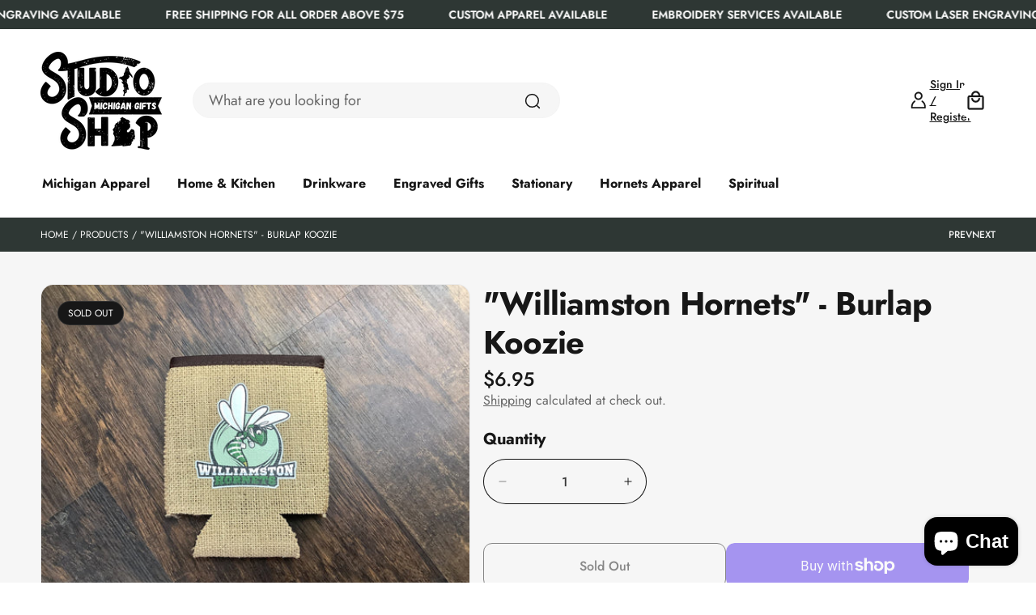

--- FILE ---
content_type: text/html; charset=utf-8
request_url: https://studioshopgifts.com/products/williamston-hornets-burlap-koozie
body_size: 76606
content:
<!doctype html>
<html class="no-js" lang="en">
  <head>
    <meta charset="utf-8">
    <meta http-equiv="X-UA-Compatible" content="IE=edge">
    <meta name="viewport" content="width=device-width,initial-scale=1">
    <meta name="theme-color" content="">
    <link rel="canonical" href="https://studioshopgifts.com/products/williamston-hornets-burlap-koozie"><link rel="icon" type="image/png" href="//studioshopgifts.com/cdn/shop/files/studioshop_09013faf-a5ff-46f7-98ed-c7021e1f5ce5.png?crop=center&height=32&v=1759110124&width=32"><link rel="preconnect" href="https://fonts.shopifycdn.com" crossorigin><link rel="preconnect" href="https://cdn.shopify.com">
		<link rel="dns-prefetch" href="https://cdn.shopify.com">
		
    <title>
      &quot;Williamston Hornets&quot; - Burlap Koozie
 &ndash; Studio Shop</title>

    

    

<meta property="og:site_name" content="Studio Shop">
<meta property="og:url" content="https://studioshopgifts.com/products/williamston-hornets-burlap-koozie">
<meta property="og:title" content="&quot;Williamston Hornets&quot; - Burlap Koozie">
<meta property="og:type" content="product">
<meta property="og:description" content="Marine Corp Veteran owned and Michigan made, we have hundreds of Michigan themed gifts, made right here in shop!"><meta property="og:image" content="http://studioshopgifts.com/cdn/shop/products/IMG_0008.heic?v=1763861739">
  <meta property="og:image:secure_url" content="https://studioshopgifts.com/cdn/shop/products/IMG_0008.heic?v=1763861739">
  <meta property="og:image:width" content="2200">
  <meta property="og:image:height" content="1650"><meta property="og:price:amount" content="6.95">
  <meta property="og:price:currency" content="USD"><meta name="twitter:card" content="summary_large_image">
<meta name="twitter:title" content="&quot;Williamston Hornets&quot; - Burlap Koozie">
<meta name="twitter:description" content="Marine Corp Veteran owned and Michigan made, we have hundreds of Michigan themed gifts, made right here in shop!">



    <script src="//studioshopgifts.com/cdn/shop/t/39/assets/constants.js?v=58251544750838685771769459741" defer="defer"></script>
    <script src="//studioshopgifts.com/cdn/shop/t/39/assets/pubsub.js?v=158357773527763999511769459753" defer="defer"></script>
    <link
      rel="preload"
      href="//studioshopgifts.com/cdn/shop/t/39/assets/swiper-bundle.min.css?v=170185683471740649831769459776"
      as="style"
      onload="this.onload=null;this.rel='stylesheet'"
    >
    <script src="//studioshopgifts.com/cdn/shop/t/39/assets/swiper-bundle.min.js?v=151376594958283311031769459779" defer="defer"></script>
    <script src="//studioshopgifts.com/cdn/shop/t/39/assets/gsap.min.js?v=183662841980970407461769459748" defer="defer"></script>
    <script src="//studioshopgifts.com/cdn/shop/t/39/assets/swiper-slider.js?v=30047805335487245961769459777" defer="defer"></script>
    <script src="//studioshopgifts.com/cdn/shop/t/39/assets/global.js?v=142047896067009234361769459745" defer="defer"></script><script src="//studioshopgifts.com/cdn/shop/t/39/assets/animations.js?v=88693664871331136111769459720" defer="defer"></script><script>window.performance && window.performance.mark && window.performance.mark('shopify.content_for_header.start');</script><meta name="google-site-verification" content="FYTRysmVXfhexu5iICX4VEYY3YiRnkCl-t4Z1ILvOow">
<meta name="google-site-verification" content="RmaRUvxfLH1ji2TULGPw14CJwD0egFZxJANSW63adJA">
<meta id="shopify-digital-wallet" name="shopify-digital-wallet" content="/26912260139/digital_wallets/dialog">
<meta name="shopify-checkout-api-token" content="d12f1f08b626e44015eb4d7a6f3b0af1">
<link rel="alternate" type="application/json+oembed" href="https://studioshopgifts.com/products/williamston-hornets-burlap-koozie.oembed">
<script async="async" src="/checkouts/internal/preloads.js?locale=en-US"></script>
<link rel="preconnect" href="https://shop.app" crossorigin="anonymous">
<script async="async" src="https://shop.app/checkouts/internal/preloads.js?locale=en-US&shop_id=26912260139" crossorigin="anonymous"></script>
<script id="apple-pay-shop-capabilities" type="application/json">{"shopId":26912260139,"countryCode":"US","currencyCode":"USD","merchantCapabilities":["supports3DS"],"merchantId":"gid:\/\/shopify\/Shop\/26912260139","merchantName":"Studio Shop","requiredBillingContactFields":["postalAddress","email","phone"],"requiredShippingContactFields":["postalAddress","email","phone"],"shippingType":"shipping","supportedNetworks":["visa","masterCard","amex","discover","elo","jcb"],"total":{"type":"pending","label":"Studio Shop","amount":"1.00"},"shopifyPaymentsEnabled":true,"supportsSubscriptions":true}</script>
<script id="shopify-features" type="application/json">{"accessToken":"d12f1f08b626e44015eb4d7a6f3b0af1","betas":["rich-media-storefront-analytics"],"domain":"studioshopgifts.com","predictiveSearch":true,"shopId":26912260139,"locale":"en"}</script>
<script>var Shopify = Shopify || {};
Shopify.shop = "shop-our-studio.myshopify.com";
Shopify.locale = "en";
Shopify.currency = {"active":"USD","rate":"1.0"};
Shopify.country = "US";
Shopify.theme = {"name":"Updated copy of Elixira - Wed Oct 22","id":156829778144,"schema_name":"Elixira","schema_version":"4.0.2","theme_store_id":3264,"role":"main"};
Shopify.theme.handle = "null";
Shopify.theme.style = {"id":null,"handle":null};
Shopify.cdnHost = "studioshopgifts.com/cdn";
Shopify.routes = Shopify.routes || {};
Shopify.routes.root = "/";</script>
<script type="module">!function(o){(o.Shopify=o.Shopify||{}).modules=!0}(window);</script>
<script>!function(o){function n(){var o=[];function n(){o.push(Array.prototype.slice.apply(arguments))}return n.q=o,n}var t=o.Shopify=o.Shopify||{};t.loadFeatures=n(),t.autoloadFeatures=n()}(window);</script>
<script>
  window.ShopifyPay = window.ShopifyPay || {};
  window.ShopifyPay.apiHost = "shop.app\/pay";
  window.ShopifyPay.redirectState = null;
</script>
<script id="shop-js-analytics" type="application/json">{"pageType":"product"}</script>
<script defer="defer" async type="module" src="//studioshopgifts.com/cdn/shopifycloud/shop-js/modules/v2/client.init-shop-cart-sync_BN7fPSNr.en.esm.js"></script>
<script defer="defer" async type="module" src="//studioshopgifts.com/cdn/shopifycloud/shop-js/modules/v2/chunk.common_Cbph3Kss.esm.js"></script>
<script defer="defer" async type="module" src="//studioshopgifts.com/cdn/shopifycloud/shop-js/modules/v2/chunk.modal_DKumMAJ1.esm.js"></script>
<script type="module">
  await import("//studioshopgifts.com/cdn/shopifycloud/shop-js/modules/v2/client.init-shop-cart-sync_BN7fPSNr.en.esm.js");
await import("//studioshopgifts.com/cdn/shopifycloud/shop-js/modules/v2/chunk.common_Cbph3Kss.esm.js");
await import("//studioshopgifts.com/cdn/shopifycloud/shop-js/modules/v2/chunk.modal_DKumMAJ1.esm.js");

  window.Shopify.SignInWithShop?.initShopCartSync?.({"fedCMEnabled":true,"windoidEnabled":true});

</script>
<script>
  window.Shopify = window.Shopify || {};
  if (!window.Shopify.featureAssets) window.Shopify.featureAssets = {};
  window.Shopify.featureAssets['shop-js'] = {"shop-cart-sync":["modules/v2/client.shop-cart-sync_CJVUk8Jm.en.esm.js","modules/v2/chunk.common_Cbph3Kss.esm.js","modules/v2/chunk.modal_DKumMAJ1.esm.js"],"init-fed-cm":["modules/v2/client.init-fed-cm_7Fvt41F4.en.esm.js","modules/v2/chunk.common_Cbph3Kss.esm.js","modules/v2/chunk.modal_DKumMAJ1.esm.js"],"init-shop-email-lookup-coordinator":["modules/v2/client.init-shop-email-lookup-coordinator_Cc088_bR.en.esm.js","modules/v2/chunk.common_Cbph3Kss.esm.js","modules/v2/chunk.modal_DKumMAJ1.esm.js"],"init-windoid":["modules/v2/client.init-windoid_hPopwJRj.en.esm.js","modules/v2/chunk.common_Cbph3Kss.esm.js","modules/v2/chunk.modal_DKumMAJ1.esm.js"],"shop-button":["modules/v2/client.shop-button_B0jaPSNF.en.esm.js","modules/v2/chunk.common_Cbph3Kss.esm.js","modules/v2/chunk.modal_DKumMAJ1.esm.js"],"shop-cash-offers":["modules/v2/client.shop-cash-offers_DPIskqss.en.esm.js","modules/v2/chunk.common_Cbph3Kss.esm.js","modules/v2/chunk.modal_DKumMAJ1.esm.js"],"shop-toast-manager":["modules/v2/client.shop-toast-manager_CK7RT69O.en.esm.js","modules/v2/chunk.common_Cbph3Kss.esm.js","modules/v2/chunk.modal_DKumMAJ1.esm.js"],"init-shop-cart-sync":["modules/v2/client.init-shop-cart-sync_BN7fPSNr.en.esm.js","modules/v2/chunk.common_Cbph3Kss.esm.js","modules/v2/chunk.modal_DKumMAJ1.esm.js"],"init-customer-accounts-sign-up":["modules/v2/client.init-customer-accounts-sign-up_CfPf4CXf.en.esm.js","modules/v2/client.shop-login-button_DeIztwXF.en.esm.js","modules/v2/chunk.common_Cbph3Kss.esm.js","modules/v2/chunk.modal_DKumMAJ1.esm.js"],"pay-button":["modules/v2/client.pay-button_CgIwFSYN.en.esm.js","modules/v2/chunk.common_Cbph3Kss.esm.js","modules/v2/chunk.modal_DKumMAJ1.esm.js"],"init-customer-accounts":["modules/v2/client.init-customer-accounts_DQ3x16JI.en.esm.js","modules/v2/client.shop-login-button_DeIztwXF.en.esm.js","modules/v2/chunk.common_Cbph3Kss.esm.js","modules/v2/chunk.modal_DKumMAJ1.esm.js"],"avatar":["modules/v2/client.avatar_BTnouDA3.en.esm.js"],"init-shop-for-new-customer-accounts":["modules/v2/client.init-shop-for-new-customer-accounts_CsZy_esa.en.esm.js","modules/v2/client.shop-login-button_DeIztwXF.en.esm.js","modules/v2/chunk.common_Cbph3Kss.esm.js","modules/v2/chunk.modal_DKumMAJ1.esm.js"],"shop-follow-button":["modules/v2/client.shop-follow-button_BRMJjgGd.en.esm.js","modules/v2/chunk.common_Cbph3Kss.esm.js","modules/v2/chunk.modal_DKumMAJ1.esm.js"],"checkout-modal":["modules/v2/client.checkout-modal_B9Drz_yf.en.esm.js","modules/v2/chunk.common_Cbph3Kss.esm.js","modules/v2/chunk.modal_DKumMAJ1.esm.js"],"shop-login-button":["modules/v2/client.shop-login-button_DeIztwXF.en.esm.js","modules/v2/chunk.common_Cbph3Kss.esm.js","modules/v2/chunk.modal_DKumMAJ1.esm.js"],"lead-capture":["modules/v2/client.lead-capture_DXYzFM3R.en.esm.js","modules/v2/chunk.common_Cbph3Kss.esm.js","modules/v2/chunk.modal_DKumMAJ1.esm.js"],"shop-login":["modules/v2/client.shop-login_CA5pJqmO.en.esm.js","modules/v2/chunk.common_Cbph3Kss.esm.js","modules/v2/chunk.modal_DKumMAJ1.esm.js"],"payment-terms":["modules/v2/client.payment-terms_BxzfvcZJ.en.esm.js","modules/v2/chunk.common_Cbph3Kss.esm.js","modules/v2/chunk.modal_DKumMAJ1.esm.js"]};
</script>
<script>(function() {
  var isLoaded = false;
  function asyncLoad() {
    if (isLoaded) return;
    isLoaded = true;
    var urls = ["https:\/\/app.dripappsserver.com\/assets\/scripts\/gang-sheet-edit.js?shop=shop-our-studio.myshopify.com"];
    for (var i = 0; i < urls.length; i++) {
      var s = document.createElement('script');
      s.type = 'text/javascript';
      s.async = true;
      s.src = urls[i];
      var x = document.getElementsByTagName('script')[0];
      x.parentNode.insertBefore(s, x);
    }
  };
  if(window.attachEvent) {
    window.attachEvent('onload', asyncLoad);
  } else {
    window.addEventListener('load', asyncLoad, false);
  }
})();</script>
<script id="__st">var __st={"a":26912260139,"offset":-18000,"reqid":"ef4fb545-cd19-4058-aa33-ecba558d11d6-1769767115","pageurl":"studioshopgifts.com\/products\/williamston-hornets-burlap-koozie","u":"e0eef076c5ac","p":"product","rtyp":"product","rid":7713882341600};</script>
<script>window.ShopifyPaypalV4VisibilityTracking = true;</script>
<script id="captcha-bootstrap">!function(){'use strict';const t='contact',e='account',n='new_comment',o=[[t,t],['blogs',n],['comments',n],[t,'customer']],c=[[e,'customer_login'],[e,'guest_login'],[e,'recover_customer_password'],[e,'create_customer']],r=t=>t.map((([t,e])=>`form[action*='/${t}']:not([data-nocaptcha='true']) input[name='form_type'][value='${e}']`)).join(','),a=t=>()=>t?[...document.querySelectorAll(t)].map((t=>t.form)):[];function s(){const t=[...o],e=r(t);return a(e)}const i='password',u='form_key',d=['recaptcha-v3-token','g-recaptcha-response','h-captcha-response',i],f=()=>{try{return window.sessionStorage}catch{return}},m='__shopify_v',_=t=>t.elements[u];function p(t,e,n=!1){try{const o=window.sessionStorage,c=JSON.parse(o.getItem(e)),{data:r}=function(t){const{data:e,action:n}=t;return t[m]||n?{data:e,action:n}:{data:t,action:n}}(c);for(const[e,n]of Object.entries(r))t.elements[e]&&(t.elements[e].value=n);n&&o.removeItem(e)}catch(o){console.error('form repopulation failed',{error:o})}}const l='form_type',E='cptcha';function T(t){t.dataset[E]=!0}const w=window,h=w.document,L='Shopify',v='ce_forms',y='captcha';let A=!1;((t,e)=>{const n=(g='f06e6c50-85a8-45c8-87d0-21a2b65856fe',I='https://cdn.shopify.com/shopifycloud/storefront-forms-hcaptcha/ce_storefront_forms_captcha_hcaptcha.v1.5.2.iife.js',D={infoText:'Protected by hCaptcha',privacyText:'Privacy',termsText:'Terms'},(t,e,n)=>{const o=w[L][v],c=o.bindForm;if(c)return c(t,g,e,D).then(n);var r;o.q.push([[t,g,e,D],n]),r=I,A||(h.body.append(Object.assign(h.createElement('script'),{id:'captcha-provider',async:!0,src:r})),A=!0)});var g,I,D;w[L]=w[L]||{},w[L][v]=w[L][v]||{},w[L][v].q=[],w[L][y]=w[L][y]||{},w[L][y].protect=function(t,e){n(t,void 0,e),T(t)},Object.freeze(w[L][y]),function(t,e,n,w,h,L){const[v,y,A,g]=function(t,e,n){const i=e?o:[],u=t?c:[],d=[...i,...u],f=r(d),m=r(i),_=r(d.filter((([t,e])=>n.includes(e))));return[a(f),a(m),a(_),s()]}(w,h,L),I=t=>{const e=t.target;return e instanceof HTMLFormElement?e:e&&e.form},D=t=>v().includes(t);t.addEventListener('submit',(t=>{const e=I(t);if(!e)return;const n=D(e)&&!e.dataset.hcaptchaBound&&!e.dataset.recaptchaBound,o=_(e),c=g().includes(e)&&(!o||!o.value);(n||c)&&t.preventDefault(),c&&!n&&(function(t){try{if(!f())return;!function(t){const e=f();if(!e)return;const n=_(t);if(!n)return;const o=n.value;o&&e.removeItem(o)}(t);const e=Array.from(Array(32),(()=>Math.random().toString(36)[2])).join('');!function(t,e){_(t)||t.append(Object.assign(document.createElement('input'),{type:'hidden',name:u})),t.elements[u].value=e}(t,e),function(t,e){const n=f();if(!n)return;const o=[...t.querySelectorAll(`input[type='${i}']`)].map((({name:t})=>t)),c=[...d,...o],r={};for(const[a,s]of new FormData(t).entries())c.includes(a)||(r[a]=s);n.setItem(e,JSON.stringify({[m]:1,action:t.action,data:r}))}(t,e)}catch(e){console.error('failed to persist form',e)}}(e),e.submit())}));const S=(t,e)=>{t&&!t.dataset[E]&&(n(t,e.some((e=>e===t))),T(t))};for(const o of['focusin','change'])t.addEventListener(o,(t=>{const e=I(t);D(e)&&S(e,y())}));const B=e.get('form_key'),M=e.get(l),P=B&&M;t.addEventListener('DOMContentLoaded',(()=>{const t=y();if(P)for(const e of t)e.elements[l].value===M&&p(e,B);[...new Set([...A(),...v().filter((t=>'true'===t.dataset.shopifyCaptcha))])].forEach((e=>S(e,t)))}))}(h,new URLSearchParams(w.location.search),n,t,e,['guest_login'])})(!0,!0)}();</script>
<script integrity="sha256-4kQ18oKyAcykRKYeNunJcIwy7WH5gtpwJnB7kiuLZ1E=" data-source-attribution="shopify.loadfeatures" defer="defer" src="//studioshopgifts.com/cdn/shopifycloud/storefront/assets/storefront/load_feature-a0a9edcb.js" crossorigin="anonymous"></script>
<script crossorigin="anonymous" defer="defer" src="//studioshopgifts.com/cdn/shopifycloud/storefront/assets/shopify_pay/storefront-65b4c6d7.js?v=20250812"></script>
<script data-source-attribution="shopify.dynamic_checkout.dynamic.init">var Shopify=Shopify||{};Shopify.PaymentButton=Shopify.PaymentButton||{isStorefrontPortableWallets:!0,init:function(){window.Shopify.PaymentButton.init=function(){};var t=document.createElement("script");t.src="https://studioshopgifts.com/cdn/shopifycloud/portable-wallets/latest/portable-wallets.en.js",t.type="module",document.head.appendChild(t)}};
</script>
<script data-source-attribution="shopify.dynamic_checkout.buyer_consent">
  function portableWalletsHideBuyerConsent(e){var t=document.getElementById("shopify-buyer-consent"),n=document.getElementById("shopify-subscription-policy-button");t&&n&&(t.classList.add("hidden"),t.setAttribute("aria-hidden","true"),n.removeEventListener("click",e))}function portableWalletsShowBuyerConsent(e){var t=document.getElementById("shopify-buyer-consent"),n=document.getElementById("shopify-subscription-policy-button");t&&n&&(t.classList.remove("hidden"),t.removeAttribute("aria-hidden"),n.addEventListener("click",e))}window.Shopify?.PaymentButton&&(window.Shopify.PaymentButton.hideBuyerConsent=portableWalletsHideBuyerConsent,window.Shopify.PaymentButton.showBuyerConsent=portableWalletsShowBuyerConsent);
</script>
<script>
  function portableWalletsCleanup(e){e&&e.src&&console.error("Failed to load portable wallets script "+e.src);var t=document.querySelectorAll("shopify-accelerated-checkout .shopify-payment-button__skeleton, shopify-accelerated-checkout-cart .wallet-cart-button__skeleton"),e=document.getElementById("shopify-buyer-consent");for(let e=0;e<t.length;e++)t[e].remove();e&&e.remove()}function portableWalletsNotLoadedAsModule(e){e instanceof ErrorEvent&&"string"==typeof e.message&&e.message.includes("import.meta")&&"string"==typeof e.filename&&e.filename.includes("portable-wallets")&&(window.removeEventListener("error",portableWalletsNotLoadedAsModule),window.Shopify.PaymentButton.failedToLoad=e,"loading"===document.readyState?document.addEventListener("DOMContentLoaded",window.Shopify.PaymentButton.init):window.Shopify.PaymentButton.init())}window.addEventListener("error",portableWalletsNotLoadedAsModule);
</script>

<script type="module" src="https://studioshopgifts.com/cdn/shopifycloud/portable-wallets/latest/portable-wallets.en.js" onError="portableWalletsCleanup(this)" crossorigin="anonymous"></script>
<script nomodule>
  document.addEventListener("DOMContentLoaded", portableWalletsCleanup);
</script>

<link id="shopify-accelerated-checkout-styles" rel="stylesheet" media="screen" href="https://studioshopgifts.com/cdn/shopifycloud/portable-wallets/latest/accelerated-checkout-backwards-compat.css" crossorigin="anonymous">
<style id="shopify-accelerated-checkout-cart">
        #shopify-buyer-consent {
  margin-top: 1em;
  display: inline-block;
  width: 100%;
}

#shopify-buyer-consent.hidden {
  display: none;
}

#shopify-subscription-policy-button {
  background: none;
  border: none;
  padding: 0;
  text-decoration: underline;
  font-size: inherit;
  cursor: pointer;
}

#shopify-subscription-policy-button::before {
  box-shadow: none;
}

      </style>

<script>window.performance && window.performance.mark && window.performance.mark('shopify.content_for_header.end');</script>


    <style data-shopify>
        @font-face {
  font-family: Jost;
  font-weight: 500;
  font-style: normal;
  font-display: swap;
  src: url("//studioshopgifts.com/cdn/fonts/jost/jost_n5.7c8497861ffd15f4e1284cd221f14658b0e95d61.woff2") format("woff2"),
       url("//studioshopgifts.com/cdn/fonts/jost/jost_n5.fb6a06896db583cc2df5ba1b30d9c04383119dd9.woff") format("woff");
}

      @font-face {
  font-family: Jost;
  font-weight: 300;
  font-style: normal;
  font-display: swap;
  src: url("//studioshopgifts.com/cdn/fonts/jost/jost_n3.a5df7448b5b8c9a76542f085341dff794ff2a59d.woff2") format("woff2"),
       url("//studioshopgifts.com/cdn/fonts/jost/jost_n3.882941f5a26d0660f7dd135c08afc57fc6939a07.woff") format("woff");
}

      @font-face {
  font-family: Jost;
  font-weight: 500;
  font-style: normal;
  font-display: swap;
  src: url("//studioshopgifts.com/cdn/fonts/jost/jost_n5.7c8497861ffd15f4e1284cd221f14658b0e95d61.woff2") format("woff2"),
       url("//studioshopgifts.com/cdn/fonts/jost/jost_n5.fb6a06896db583cc2df5ba1b30d9c04383119dd9.woff") format("woff");
}

      @font-face {
  font-family: Jost;
  font-weight: 600;
  font-style: normal;
  font-display: swap;
  src: url("//studioshopgifts.com/cdn/fonts/jost/jost_n6.ec1178db7a7515114a2d84e3dd680832b7af8b99.woff2") format("woff2"),
       url("//studioshopgifts.com/cdn/fonts/jost/jost_n6.b1178bb6bdd3979fef38e103a3816f6980aeaff9.woff") format("woff");
}

      @font-face {
  font-family: Jost;
  font-weight: 700;
  font-style: normal;
  font-display: swap;
  src: url("//studioshopgifts.com/cdn/fonts/jost/jost_n7.921dc18c13fa0b0c94c5e2517ffe06139c3615a3.woff2") format("woff2"),
       url("//studioshopgifts.com/cdn/fonts/jost/jost_n7.cbfc16c98c1e195f46c536e775e4e959c5f2f22b.woff") format("woff");
}

      @font-face {
  font-family: Jost;
  font-weight: 800;
  font-style: normal;
  font-display: swap;
  src: url("//studioshopgifts.com/cdn/fonts/jost/jost_n8.3cf5e98b5ecbf822f9fccf0e49e49a03e21bd8ac.woff2") format("woff2"),
       url("//studioshopgifts.com/cdn/fonts/jost/jost_n8.dbe90b7c788249ac8931bcf34b35a1a9cdfaf184.woff") format("woff");
}

      @font-face {
  font-family: Jost;
  font-weight: 900;
  font-style: normal;
  font-display: swap;
  src: url("//studioshopgifts.com/cdn/fonts/jost/jost_n9.cd269fa9adcae864ab1df15826ceb2fd310a3d4a.woff2") format("woff2"),
       url("//studioshopgifts.com/cdn/fonts/jost/jost_n9.fd15e8012129a3f22bd292bf1f8b87a15f894bd5.woff") format("woff");
}

      @font-face {
  font-family: Jost;
  font-weight: 500;
  font-style: italic;
  font-display: swap;
  src: url("//studioshopgifts.com/cdn/fonts/jost/jost_i5.a6c7dbde35f2b89f8461eacda9350127566e5d51.woff2") format("woff2"),
       url("//studioshopgifts.com/cdn/fonts/jost/jost_i5.2b58baee736487eede6bcdb523ca85eea2418357.woff") format("woff");
}

      @font-face {
  font-family: Jost;
  font-weight: 300;
  font-style: italic;
  font-display: swap;
  src: url("//studioshopgifts.com/cdn/fonts/jost/jost_i3.8d4e97d98751190bb5824cdb405ec5b0049a74c0.woff2") format("woff2"),
       url("//studioshopgifts.com/cdn/fonts/jost/jost_i3.1b7a65a16099fd3de6fdf1255c696902ed952195.woff") format("woff");
}

      @font-face {
  font-family: Jost;
  font-weight: 500;
  font-style: italic;
  font-display: swap;
  src: url("//studioshopgifts.com/cdn/fonts/jost/jost_i5.a6c7dbde35f2b89f8461eacda9350127566e5d51.woff2") format("woff2"),
       url("//studioshopgifts.com/cdn/fonts/jost/jost_i5.2b58baee736487eede6bcdb523ca85eea2418357.woff") format("woff");
}

      @font-face {
  font-family: Jost;
  font-weight: 600;
  font-style: italic;
  font-display: swap;
  src: url("//studioshopgifts.com/cdn/fonts/jost/jost_i6.9af7e5f39e3a108c08f24047a4276332d9d7b85e.woff2") format("woff2"),
       url("//studioshopgifts.com/cdn/fonts/jost/jost_i6.2bf310262638f998ed206777ce0b9a3b98b6fe92.woff") format("woff");
}

      @font-face {
  font-family: Jost;
  font-weight: 700;
  font-style: italic;
  font-display: swap;
  src: url("//studioshopgifts.com/cdn/fonts/jost/jost_i7.d8201b854e41e19d7ed9b1a31fe4fe71deea6d3f.woff2") format("woff2"),
       url("//studioshopgifts.com/cdn/fonts/jost/jost_i7.eae515c34e26b6c853efddc3fc0c552e0de63757.woff") format("woff");
}

      @font-face {
  font-family: Jost;
  font-weight: 800;
  font-style: italic;
  font-display: swap;
  src: url("//studioshopgifts.com/cdn/fonts/jost/jost_i8.c9686e83cd2cfb3a5bd986d83933736a3315b2e8.woff2") format("woff2"),
       url("//studioshopgifts.com/cdn/fonts/jost/jost_i8.525974c10da834b988c3927fcde002d48ad15cb1.woff") format("woff");
}

      @font-face {
  font-family: Jost;
  font-weight: 900;
  font-style: italic;
  font-display: swap;
  src: url("//studioshopgifts.com/cdn/fonts/jost/jost_i9.3941bc20c8f9c90d77754a7e7be88c3535a78aee.woff2") format("woff2"),
       url("//studioshopgifts.com/cdn/fonts/jost/jost_i9.5024ac18628c0cf54c1d7bb7af18af95d9fa0ef9.woff") format("woff");
}


      @font-face {
  font-family: Jost;
  font-weight: 400;
  font-style: normal;
  font-display: swap;
  src: url("//studioshopgifts.com/cdn/fonts/jost/jost_n4.d47a1b6347ce4a4c9f437608011273009d91f2b7.woff2") format("woff2"),
       url("//studioshopgifts.com/cdn/fonts/jost/jost_n4.791c46290e672b3f85c3d1c651ef2efa3819eadd.woff") format("woff");
}

      @font-face {
  font-family: Jost;
  font-weight: 300;
  font-style: normal;
  font-display: swap;
  src: url("//studioshopgifts.com/cdn/fonts/jost/jost_n3.a5df7448b5b8c9a76542f085341dff794ff2a59d.woff2") format("woff2"),
       url("//studioshopgifts.com/cdn/fonts/jost/jost_n3.882941f5a26d0660f7dd135c08afc57fc6939a07.woff") format("woff");
}

      @font-face {
  font-family: Jost;
  font-weight: 400;
  font-style: normal;
  font-display: swap;
  src: url("//studioshopgifts.com/cdn/fonts/jost/jost_n4.d47a1b6347ce4a4c9f437608011273009d91f2b7.woff2") format("woff2"),
       url("//studioshopgifts.com/cdn/fonts/jost/jost_n4.791c46290e672b3f85c3d1c651ef2efa3819eadd.woff") format("woff");
}

      @font-face {
  font-family: Jost;
  font-weight: 500;
  font-style: normal;
  font-display: swap;
  src: url("//studioshopgifts.com/cdn/fonts/jost/jost_n5.7c8497861ffd15f4e1284cd221f14658b0e95d61.woff2") format("woff2"),
       url("//studioshopgifts.com/cdn/fonts/jost/jost_n5.fb6a06896db583cc2df5ba1b30d9c04383119dd9.woff") format("woff");
}

      @font-face {
  font-family: Jost;
  font-weight: 600;
  font-style: normal;
  font-display: swap;
  src: url("//studioshopgifts.com/cdn/fonts/jost/jost_n6.ec1178db7a7515114a2d84e3dd680832b7af8b99.woff2") format("woff2"),
       url("//studioshopgifts.com/cdn/fonts/jost/jost_n6.b1178bb6bdd3979fef38e103a3816f6980aeaff9.woff") format("woff");
}

      @font-face {
  font-family: Jost;
  font-weight: 700;
  font-style: normal;
  font-display: swap;
  src: url("//studioshopgifts.com/cdn/fonts/jost/jost_n7.921dc18c13fa0b0c94c5e2517ffe06139c3615a3.woff2") format("woff2"),
       url("//studioshopgifts.com/cdn/fonts/jost/jost_n7.cbfc16c98c1e195f46c536e775e4e959c5f2f22b.woff") format("woff");
}

      @font-face {
  font-family: Jost;
  font-weight: 800;
  font-style: normal;
  font-display: swap;
  src: url("//studioshopgifts.com/cdn/fonts/jost/jost_n8.3cf5e98b5ecbf822f9fccf0e49e49a03e21bd8ac.woff2") format("woff2"),
       url("//studioshopgifts.com/cdn/fonts/jost/jost_n8.dbe90b7c788249ac8931bcf34b35a1a9cdfaf184.woff") format("woff");
}

      @font-face {
  font-family: Jost;
  font-weight: 900;
  font-style: normal;
  font-display: swap;
  src: url("//studioshopgifts.com/cdn/fonts/jost/jost_n9.cd269fa9adcae864ab1df15826ceb2fd310a3d4a.woff2") format("woff2"),
       url("//studioshopgifts.com/cdn/fonts/jost/jost_n9.fd15e8012129a3f22bd292bf1f8b87a15f894bd5.woff") format("woff");
}

      @font-face {
  font-family: Jost;
  font-weight: 300;
  font-style: italic;
  font-display: swap;
  src: url("//studioshopgifts.com/cdn/fonts/jost/jost_i3.8d4e97d98751190bb5824cdb405ec5b0049a74c0.woff2") format("woff2"),
       url("//studioshopgifts.com/cdn/fonts/jost/jost_i3.1b7a65a16099fd3de6fdf1255c696902ed952195.woff") format("woff");
}

      @font-face {
  font-family: Jost;
  font-weight: 400;
  font-style: italic;
  font-display: swap;
  src: url("//studioshopgifts.com/cdn/fonts/jost/jost_i4.b690098389649750ada222b9763d55796c5283a5.woff2") format("woff2"),
       url("//studioshopgifts.com/cdn/fonts/jost/jost_i4.fd766415a47e50b9e391ae7ec04e2ae25e7e28b0.woff") format("woff");
}

      @font-face {
  font-family: Jost;
  font-weight: 400;
  font-style: italic;
  font-display: swap;
  src: url("//studioshopgifts.com/cdn/fonts/jost/jost_i4.b690098389649750ada222b9763d55796c5283a5.woff2") format("woff2"),
       url("//studioshopgifts.com/cdn/fonts/jost/jost_i4.fd766415a47e50b9e391ae7ec04e2ae25e7e28b0.woff") format("woff");
}

      @font-face {
  font-family: Jost;
  font-weight: 500;
  font-style: italic;
  font-display: swap;
  src: url("//studioshopgifts.com/cdn/fonts/jost/jost_i5.a6c7dbde35f2b89f8461eacda9350127566e5d51.woff2") format("woff2"),
       url("//studioshopgifts.com/cdn/fonts/jost/jost_i5.2b58baee736487eede6bcdb523ca85eea2418357.woff") format("woff");
}

      @font-face {
  font-family: Jost;
  font-weight: 600;
  font-style: italic;
  font-display: swap;
  src: url("//studioshopgifts.com/cdn/fonts/jost/jost_i6.9af7e5f39e3a108c08f24047a4276332d9d7b85e.woff2") format("woff2"),
       url("//studioshopgifts.com/cdn/fonts/jost/jost_i6.2bf310262638f998ed206777ce0b9a3b98b6fe92.woff") format("woff");
}

      @font-face {
  font-family: Jost;
  font-weight: 700;
  font-style: italic;
  font-display: swap;
  src: url("//studioshopgifts.com/cdn/fonts/jost/jost_i7.d8201b854e41e19d7ed9b1a31fe4fe71deea6d3f.woff2") format("woff2"),
       url("//studioshopgifts.com/cdn/fonts/jost/jost_i7.eae515c34e26b6c853efddc3fc0c552e0de63757.woff") format("woff");
}

      @font-face {
  font-family: Jost;
  font-weight: 800;
  font-style: italic;
  font-display: swap;
  src: url("//studioshopgifts.com/cdn/fonts/jost/jost_i8.c9686e83cd2cfb3a5bd986d83933736a3315b2e8.woff2") format("woff2"),
       url("//studioshopgifts.com/cdn/fonts/jost/jost_i8.525974c10da834b988c3927fcde002d48ad15cb1.woff") format("woff");
}

      @font-face {
  font-family: Jost;
  font-weight: 900;
  font-style: italic;
  font-display: swap;
  src: url("//studioshopgifts.com/cdn/fonts/jost/jost_i9.3941bc20c8f9c90d77754a7e7be88c3535a78aee.woff2") format("woff2"),
       url("//studioshopgifts.com/cdn/fonts/jost/jost_i9.5024ac18628c0cf54c1d7bb7af18af95d9fa0ef9.woff") format("woff");
}


      
      	:root,
      	.color-scheme-1 {
      		--color-background: 255,255,255;
      		
      			--gradient-background: #ffffff;
      		

					

      		--color-foreground: 23,23,23;
      		--color-secondary-foreground: 102,102,102;
      		--color-heading: 118,118,118;
      		--color-accent: 23,23,23;
      		--color-outline: 220,220,220;
      		--color-background-contrast: 191,191,191;
      		--color-shadow: 23,23,23;

      		--color-button: 23,23,23;
      		--color-button-text: 255,255,255;
      		--color-button-outline: 23,23,23;
      		--color-button-hover: 23,23,23;
      		--color-button-text-hover: 255,255,255;
      		--color-button-outline-hover: 23,23,23;
      		--color-button-transparent: 23,23,23;

      		--color-secondary-button: 255,255,255;
      		--color-secondary-button-text: 23,23,23;
      		--color-secondary-button-outline: 23,23,23;
      		--color-secondary-button-hover: 255,255,255;
      		--color-secondary-button-text-hover: 23,23,23;
      		--color-secondary-button-outline-hover: 23,23,23;
      		--color-secondary-button-transparent: 23,23,23;

					--socials-button: 23,23,23;
      		--socials-button-text: 255,255,255;
      		--socials-button-outline: 23,23,23;
      		--socials-button-hover: 23,23,23;
      		--socials-button-text-hover: 255,255,255;
      		--socials-button-outline-hover: 23,23,23;

					--slider-button: 23, 23, 23;
					--slider-button-text: 255,255,255;
					--slider-button-outline: 23,23,23;
					--slider-button-hover: 23,23,23;
					--slider-button-text-hover: 255,255,255;
					--slider-button-outline-hover: 23,23,23;

					--color-badge-foreground: var(--color-secondary-button-text);
					--color-badge-background: var(--color-secondary-button);
					--color-badge-border: var(--color-secondary-button-outline);
					--color-badge-foreground-hover: var(--color-secondary-button-text-hover);
					--color-badge-background-hover: var(--color-secondary-button-hover);
					--color-badge-border-hover: var(--color-secondary-button-outline-hover);
					--payment-terms-background-color: rgb(255 255 255);
					--input-border-color: 220, 220, 220;
				}
			
      	
      	.color-scheme-2 {
      		--color-background: 246,246,246;
      		
      			--gradient-background: #f6f6f6;
      		

					

      		--color-foreground: 23,23,23;
      		--color-secondary-foreground: 102,102,102;
      		--color-heading: 220,220,220;
      		--color-accent: 23,23,23;
      		--color-outline: 220,220,220;
      		--color-background-contrast: 182,182,182;
      		--color-shadow: 23,23,23;

      		--color-button: 23,23,23;
      		--color-button-text: 255,255,255;
      		--color-button-outline: 23,23,23;
      		--color-button-hover: 23,23,23;
      		--color-button-text-hover: 255,255,255;
      		--color-button-outline-hover: 23,23,23;
      		--color-button-transparent: 23,23,23;

      		--color-secondary-button: 255,255,255;
      		--color-secondary-button-text: 23,23,23;
      		--color-secondary-button-outline: 255,255,255;
      		--color-secondary-button-hover: 255,255,255;
      		--color-secondary-button-text-hover: 23,23,23;
      		--color-secondary-button-outline-hover: 255,255,255;
      		--color-secondary-button-transparent: 23,23,23;

					--socials-button: 255,255,255;
      		--socials-button-text: 23,23,23;
      		--socials-button-outline: 23,23,23;
      		--socials-button-hover: 255,255,255;
      		--socials-button-text-hover: 23,23,23;
      		--socials-button-outline-hover: 23,23,23;

					--slider-button: 23, 23, 23;
					--slider-button-text: 255,255,255;
					--slider-button-outline: 23,23,23;
					--slider-button-hover: 23,23,23;
					--slider-button-text-hover: 255,255,255;
					--slider-button-outline-hover: 23,23,23;

					--color-badge-foreground: var(--color-secondary-button-text);
					--color-badge-background: var(--color-secondary-button);
					--color-badge-border: var(--color-secondary-button-outline);
					--color-badge-foreground-hover: var(--color-secondary-button-text-hover);
					--color-badge-background-hover: var(--color-secondary-button-hover);
					--color-badge-border-hover: var(--color-secondary-button-outline-hover);
					--payment-terms-background-color: rgb(246 246 246);
					--input-border-color: 220, 220, 220;
				}
			
      	
      	.color-scheme-3 {
      		--color-background: 46,55,52;
      		
      			--gradient-background: #2e3734;
      		

					

      		--color-foreground: 255,255,255;
      		--color-secondary-foreground: 246,246,246;
      		--color-heading: 255,255,255;
      		--color-accent: 220,220,220;
      		--color-outline: 220,220,220;
      		--color-background-contrast: 58,69,65;
      		--color-shadow: 255,255,255;

      		--color-button: 255,255,255;
      		--color-button-text: 46,55,52;
      		--color-button-outline: 255,255,255;
      		--color-button-hover: 255,255,255;
      		--color-button-text-hover: 46,55,52;
      		--color-button-outline-hover: 255,255,255;
      		--color-button-transparent: 255,255,255;

      		--color-secondary-button: 46,55,52;
      		--color-secondary-button-text: 255,255,255;
      		--color-secondary-button-outline: 255,255,255;
      		--color-secondary-button-hover: 46,55,52;
      		--color-secondary-button-text-hover: 255,255,255;
      		--color-secondary-button-outline-hover: 255,255,255;
      		--color-secondary-button-transparent: 255,255,255;

					--socials-button: 255,255,255;
      		--socials-button-text: 46,55,52;
      		--socials-button-outline: 255,255,255;
      		--socials-button-hover: 255,255,255;
      		--socials-button-text-hover: 46,55,52;
      		--socials-button-outline-hover: 255,255,255;

					--slider-button: 255, 255, 255;
					--slider-button-text: 46,55,52;
					--slider-button-outline: 255,255,255;
					--slider-button-hover: 255,255,255;
					--slider-button-text-hover: 46,55,52;
					--slider-button-outline-hover: 255,255,255;

					--color-badge-foreground: var(--color-secondary-button-text);
					--color-badge-background: var(--color-secondary-button);
					--color-badge-border: var(--color-secondary-button-outline);
					--color-badge-foreground-hover: var(--color-secondary-button-text-hover);
					--color-badge-background-hover: var(--color-secondary-button-hover);
					--color-badge-border-hover: var(--color-secondary-button-outline-hover);
					--payment-terms-background-color: rgb(46 55 52);
					--input-border-color: 220, 220, 220;
				}
			
      	
      	.color-scheme-4 {
      		--color-background: 34,45,37;
      		
      			--gradient-background: #222d25;
      		

					

      		--color-foreground: 255,255,255;
      		--color-secondary-foreground: 255,255,255;
      		--color-heading: 255,255,255;
      		--color-accent: 220,220,220;
      		--color-outline: 220,220,220;
      		--color-background-contrast: 45,60,49;
      		--color-shadow: 255,255,255;

      		--color-button: 255,255,255;
      		--color-button-text: 34,45,37;
      		--color-button-outline: 255,255,255;
      		--color-button-hover: 255,255,255;
      		--color-button-text-hover: 34,45,37;
      		--color-button-outline-hover: 255,255,255;
      		--color-button-transparent: 255,255,255;

      		--color-secondary-button: 34,45,37;
      		--color-secondary-button-text: 255,255,255;
      		--color-secondary-button-outline: 255,255,255;
      		--color-secondary-button-hover: 255,255,255;
      		--color-secondary-button-text-hover: 34,45,37;
      		--color-secondary-button-outline-hover: 34,45,37;
      		--color-secondary-button-transparent: 255,255,255;

					--socials-button: 255,255,255;
      		--socials-button-text: 34,45,37;
      		--socials-button-outline: 255,255,255;
      		--socials-button-hover: 255,255,255;
      		--socials-button-text-hover: 34,45,37;
      		--socials-button-outline-hover: 255,255,255;

					--slider-button: 255, 255, 255;
					--slider-button-text: 34,45,37;
					--slider-button-outline: 255,255,255;
					--slider-button-hover: 255,255,255;
					--slider-button-text-hover: 34,45,37;
					--slider-button-outline-hover: 255,255,255;

					--color-badge-foreground: var(--color-secondary-button-text);
					--color-badge-background: var(--color-secondary-button);
					--color-badge-border: var(--color-secondary-button-outline);
					--color-badge-foreground-hover: var(--color-secondary-button-text-hover);
					--color-badge-background-hover: var(--color-secondary-button-hover);
					--color-badge-border-hover: var(--color-secondary-button-outline-hover);
					--payment-terms-background-color: rgb(34 45 37);
					--input-border-color: 220, 220, 220;
				}
			
      	
      	.color-scheme-5 {
      		--color-background: 28,34,33;
      		
      			--gradient-background: #1c2221;
      		

					

      		--color-foreground: 255,255,255;
      		--color-secondary-foreground: 246,246,246;
      		--color-heading: 255,255,255;
      		--color-accent: 220,220,220;
      		--color-outline: 220,220,220;
      		--color-background-contrast: 40,48,47;
      		--color-shadow: 255,255,255;

      		--color-button: 255,255,255;
      		--color-button-text: 28,34,33;
      		--color-button-outline: 255,255,255;
      		--color-button-hover: 255,255,255;
      		--color-button-text-hover: 28,34,33;
      		--color-button-outline-hover: 255,255,255;
      		--color-button-transparent: 255,255,255;

      		--color-secondary-button: 28,34,33;
      		--color-secondary-button-text: 255,255,255;
      		--color-secondary-button-outline: 255,255,255;
      		--color-secondary-button-hover: 28,34,33;
      		--color-secondary-button-text-hover: 255,255,255;
      		--color-secondary-button-outline-hover: 255,255,255;
      		--color-secondary-button-transparent: 255,255,255;

					--socials-button: 255,255,255;
      		--socials-button-text: 28,34,33;
      		--socials-button-outline: 255,255,255;
      		--socials-button-hover: 255,255,255;
      		--socials-button-text-hover: 28,34,33;
      		--socials-button-outline-hover: 255,255,255;

					--slider-button: 255, 255, 255;
					--slider-button-text: 28,34,33;
					--slider-button-outline: 255,255,255;
					--slider-button-hover: 255,255,255;
					--slider-button-text-hover: 28,34,33;
					--slider-button-outline-hover: 255,255,255;

					--color-badge-foreground: var(--color-secondary-button-text);
					--color-badge-background: var(--color-secondary-button);
					--color-badge-border: var(--color-secondary-button-outline);
					--color-badge-foreground-hover: var(--color-secondary-button-text-hover);
					--color-badge-background-hover: var(--color-secondary-button-hover);
					--color-badge-border-hover: var(--color-secondary-button-outline-hover);
					--payment-terms-background-color: rgb(28 34 33);
					--input-border-color: 220, 220, 220;
				}
			
      	
      	.color-scheme-6 {
      		--color-background: 23,23,23;
      		
      			--gradient-background: #171717;
      		

					

      		--color-foreground: 255,255,255;
      		--color-secondary-foreground: 246,246,246;
      		--color-heading: 255,255,255;
      		--color-accent: 220,220,220;
      		--color-outline: 220,220,220;
      		--color-background-contrast: 151,151,151;
      		--color-shadow: 255,255,255;

      		--color-button: 255,255,255;
      		--color-button-text: 23,23,23;
      		--color-button-outline: 255,255,255;
      		--color-button-hover: 255,255,255;
      		--color-button-text-hover: 23,23,23;
      		--color-button-outline-hover: 255,255,255;
      		--color-button-transparent: 255,255,255;

      		--color-secondary-button: 23,23,23;
      		--color-secondary-button-text: 255,255,255;
      		--color-secondary-button-outline: 255,255,255;
      		--color-secondary-button-hover: 23,23,23;
      		--color-secondary-button-text-hover: 255,255,255;
      		--color-secondary-button-outline-hover: 255,255,255;
      		--color-secondary-button-transparent: 255,255,255;

					--socials-button: 255,255,255;
      		--socials-button-text: 23,23,23;
      		--socials-button-outline: 255,255,255;
      		--socials-button-hover: 255,255,255;
      		--socials-button-text-hover: 23,23,23;
      		--socials-button-outline-hover: 255,255,255;

					--slider-button: 255, 255, 255;
					--slider-button-text: 23,23,23;
					--slider-button-outline: 255,255,255;
					--slider-button-hover: 255,255,255;
					--slider-button-text-hover: 23,23,23;
					--slider-button-outline-hover: 255,255,255;

					--color-badge-foreground: var(--color-secondary-button-text);
					--color-badge-background: var(--color-secondary-button);
					--color-badge-border: var(--color-secondary-button-outline);
					--color-badge-foreground-hover: var(--color-secondary-button-text-hover);
					--color-badge-background-hover: var(--color-secondary-button-hover);
					--color-badge-border-hover: var(--color-secondary-button-outline-hover);
					--payment-terms-background-color: rgb(23 23 23);
					--input-border-color: 220, 220, 220;
				}
			
      	
      	.color-scheme-7 {
      		--color-background: 255,255,255;
      		
      			--gradient-background: #ffffff;
      		

					

      		--color-foreground: 23,23,23;
      		--color-secondary-foreground: 102,102,102;
      		--color-heading: 118,118,118;
      		--color-accent: 23,23,23;
      		--color-outline: 220,220,220;
      		--color-background-contrast: 191,191,191;
      		--color-shadow: 23,23,23;

      		--color-button: 23,23,23;
      		--color-button-text: 255,255,255;
      		--color-button-outline: 23,23,23;
      		--color-button-hover: 23,23,23;
      		--color-button-text-hover: 255,255,255;
      		--color-button-outline-hover: 23,23,23;
      		--color-button-transparent: 23,23,23;

      		--color-secondary-button: 255,255,255;
      		--color-secondary-button-text: 23,23,23;
      		--color-secondary-button-outline: 23,23,23;
      		--color-secondary-button-hover: 255,255,255;
      		--color-secondary-button-text-hover: 23,23,23;
      		--color-secondary-button-outline-hover: 23,23,23;
      		--color-secondary-button-transparent: 23,23,23;

					--socials-button: 23,23,23;
      		--socials-button-text: 255,255,255;
      		--socials-button-outline: 23,23,23;
      		--socials-button-hover: 23,23,23;
      		--socials-button-text-hover: 255,255,255;
      		--socials-button-outline-hover: 23,23,23;

					--slider-button: 23, 23, 23;
					--slider-button-text: 255,255,255;
					--slider-button-outline: 23,23,23;
					--slider-button-hover: 23,23,23;
					--slider-button-text-hover: 255,255,255;
					--slider-button-outline-hover: 23,23,23;

					--color-badge-foreground: var(--color-secondary-button-text);
					--color-badge-background: var(--color-secondary-button);
					--color-badge-border: var(--color-secondary-button-outline);
					--color-badge-foreground-hover: var(--color-secondary-button-text-hover);
					--color-badge-background-hover: var(--color-secondary-button-hover);
					--color-badge-border-hover: var(--color-secondary-button-outline-hover);
					--payment-terms-background-color: rgb(255 255 255);
					--input-border-color: 220, 220, 220;
				}
			
      	
      	.color-scheme-8 {
      		--color-background: 246,246,246;
      		
      			--gradient-background: #f6f6f6;
      		

					

      		--color-foreground: 23,23,23;
      		--color-secondary-foreground: 102,102,102;
      		--color-heading: 220,220,220;
      		--color-accent: 23,23,23;
      		--color-outline: 220,220,220;
      		--color-background-contrast: 182,182,182;
      		--color-shadow: 23,23,23;

      		--color-button: 23,23,23;
      		--color-button-text: 255,255,255;
      		--color-button-outline: 23,23,23;
      		--color-button-hover: 23,23,23;
      		--color-button-text-hover: 255,255,255;
      		--color-button-outline-hover: 23,23,23;
      		--color-button-transparent: 23,23,23;

      		--color-secondary-button: 255,255,255;
      		--color-secondary-button-text: 23,23,23;
      		--color-secondary-button-outline: 255,255,255;
      		--color-secondary-button-hover: 255,255,255;
      		--color-secondary-button-text-hover: 23,23,23;
      		--color-secondary-button-outline-hover: 255,255,255;
      		--color-secondary-button-transparent: 23,23,23;

					--socials-button: 255,255,255;
      		--socials-button-text: 23,23,23;
      		--socials-button-outline: 23,23,23;
      		--socials-button-hover: 255,255,255;
      		--socials-button-text-hover: 23,23,23;
      		--socials-button-outline-hover: 23,23,23;

					--slider-button: 23, 23, 23;
					--slider-button-text: 255,255,255;
					--slider-button-outline: 23,23,23;
					--slider-button-hover: 23,23,23;
					--slider-button-text-hover: 255,255,255;
					--slider-button-outline-hover: 23,23,23;

					--color-badge-foreground: var(--color-secondary-button-text);
					--color-badge-background: var(--color-secondary-button);
					--color-badge-border: var(--color-secondary-button-outline);
					--color-badge-foreground-hover: var(--color-secondary-button-text-hover);
					--color-badge-background-hover: var(--color-secondary-button-hover);
					--color-badge-border-hover: var(--color-secondary-button-outline-hover);
					--payment-terms-background-color: rgb(246 246 246);
					--input-border-color: 220, 220, 220;
				}
			
      	
      	.color-scheme-9 {
      		--color-background: 46,55,52;
      		
      			--gradient-background: #2e3734;
      		

					

      		--color-foreground: 255,255,255;
      		--color-secondary-foreground: 246,246,246;
      		--color-heading: 255,255,255;
      		--color-accent: 220,220,220;
      		--color-outline: 220,220,220;
      		--color-background-contrast: 58,69,65;
      		--color-shadow: 255,255,255;

      		--color-button: 255,255,255;
      		--color-button-text: 46,55,52;
      		--color-button-outline: 255,255,255;
      		--color-button-hover: 255,255,255;
      		--color-button-text-hover: 46,55,52;
      		--color-button-outline-hover: 255,255,255;
      		--color-button-transparent: 255,255,255;

      		--color-secondary-button: 46,55,52;
      		--color-secondary-button-text: 255,255,255;
      		--color-secondary-button-outline: 255,255,255;
      		--color-secondary-button-hover: 46,55,52;
      		--color-secondary-button-text-hover: 255,255,255;
      		--color-secondary-button-outline-hover: 255,255,255;
      		--color-secondary-button-transparent: 255,255,255;

					--socials-button: 255,255,255;
      		--socials-button-text: 46,55,52;
      		--socials-button-outline: 255,255,255;
      		--socials-button-hover: 255,255,255;
      		--socials-button-text-hover: 46,55,52;
      		--socials-button-outline-hover: 255,255,255;

					--slider-button: 255, 255, 255;
					--slider-button-text: 46,55,52;
					--slider-button-outline: 255,255,255;
					--slider-button-hover: 255,255,255;
					--slider-button-text-hover: 46,55,52;
					--slider-button-outline-hover: 255,255,255;

					--color-badge-foreground: var(--color-secondary-button-text);
					--color-badge-background: var(--color-secondary-button);
					--color-badge-border: var(--color-secondary-button-outline);
					--color-badge-foreground-hover: var(--color-secondary-button-text-hover);
					--color-badge-background-hover: var(--color-secondary-button-hover);
					--color-badge-border-hover: var(--color-secondary-button-outline-hover);
					--payment-terms-background-color: rgb(46 55 52);
					--input-border-color: 220, 220, 220;
				}
			
      	
      	.color-scheme-10 {
      		--color-background: 34,45,37;
      		
      			--gradient-background: #222d25;
      		

					

      		--color-foreground: 255,255,255;
      		--color-secondary-foreground: 255,255,255;
      		--color-heading: 255,255,255;
      		--color-accent: 220,220,220;
      		--color-outline: 220,220,220;
      		--color-background-contrast: 45,60,49;
      		--color-shadow: 255,255,255;

      		--color-button: 255,255,255;
      		--color-button-text: 34,45,37;
      		--color-button-outline: 255,255,255;
      		--color-button-hover: 255,255,255;
      		--color-button-text-hover: 34,45,37;
      		--color-button-outline-hover: 255,255,255;
      		--color-button-transparent: 255,255,255;

      		--color-secondary-button: 34,45,37;
      		--color-secondary-button-text: 255,255,255;
      		--color-secondary-button-outline: 255,255,255;
      		--color-secondary-button-hover: 255,255,255;
      		--color-secondary-button-text-hover: 34,45,37;
      		--color-secondary-button-outline-hover: 34,45,37;
      		--color-secondary-button-transparent: 255,255,255;

					--socials-button: 255,255,255;
      		--socials-button-text: 34,45,37;
      		--socials-button-outline: 255,255,255;
      		--socials-button-hover: 255,255,255;
      		--socials-button-text-hover: 34,45,37;
      		--socials-button-outline-hover: 255,255,255;

					--slider-button: 255, 255, 255;
					--slider-button-text: 34,45,37;
					--slider-button-outline: 255,255,255;
					--slider-button-hover: 255,255,255;
					--slider-button-text-hover: 34,45,37;
					--slider-button-outline-hover: 255,255,255;

					--color-badge-foreground: var(--color-secondary-button-text);
					--color-badge-background: var(--color-secondary-button);
					--color-badge-border: var(--color-secondary-button-outline);
					--color-badge-foreground-hover: var(--color-secondary-button-text-hover);
					--color-badge-background-hover: var(--color-secondary-button-hover);
					--color-badge-border-hover: var(--color-secondary-button-outline-hover);
					--payment-terms-background-color: rgb(34 45 37);
					--input-border-color: 220, 220, 220;
				}
			

      body, .color-scheme-1, .color-scheme-2, .color-scheme-3, .color-scheme-4, .color-scheme-5, .color-scheme-6, .color-scheme-7, .color-scheme-8, .color-scheme-9, .color-scheme-10 {
				color: rgba(var(--color-foreground), 1);
				background-color: rgb(var(--color-background));
      }

			
			@media screen and (max-width: 749px) {
				.color-mobile-scheme-1 {
						--color-background: 255,255,255;
						
							--gradient-background: #ffffff;
						

						--color-foreground: 23,23,23;
						--color-secondary-foreground: 102,102,102;
						--color-heading: 118,118,118;
						
						--color-button: 23,23,23;
						--color-button-text: 255,255,255;
						--color-button-outline: 23,23,23;
						--color-button-hover: 23,23,23;
						--color-button-text-hover: 255,255,255;
						--color-button-outline-hover: 23,23,23;
						--color-button-transparent: 23,23,23;

						--color-secondary-button: 255,255,255;
						--color-secondary-button-text: 23,23,23;
						--color-secondary-button-outline: 23,23,23;
						--color-secondary-button-hover: 255,255,255;
						--color-secondary-button-text-hover: 23,23,23;
						--color-secondary-button-outline-hover: 23,23,23;
						--color-secondary-button-transparent: 23,23,23;
					}
				.color-mobile-scheme-2 {
						--color-background: 246,246,246;
						
							--gradient-background: #f6f6f6;
						

						--color-foreground: 23,23,23;
						--color-secondary-foreground: 102,102,102;
						--color-heading: 220,220,220;
						
						--color-button: 23,23,23;
						--color-button-text: 255,255,255;
						--color-button-outline: 23,23,23;
						--color-button-hover: 23,23,23;
						--color-button-text-hover: 255,255,255;
						--color-button-outline-hover: 23,23,23;
						--color-button-transparent: 23,23,23;

						--color-secondary-button: 255,255,255;
						--color-secondary-button-text: 23,23,23;
						--color-secondary-button-outline: 255,255,255;
						--color-secondary-button-hover: 255,255,255;
						--color-secondary-button-text-hover: 23,23,23;
						--color-secondary-button-outline-hover: 255,255,255;
						--color-secondary-button-transparent: 23,23,23;
					}
				.color-mobile-scheme-3 {
						--color-background: 46,55,52;
						
							--gradient-background: #2e3734;
						

						--color-foreground: 255,255,255;
						--color-secondary-foreground: 246,246,246;
						--color-heading: 255,255,255;
						
						--color-button: 255,255,255;
						--color-button-text: 46,55,52;
						--color-button-outline: 255,255,255;
						--color-button-hover: 255,255,255;
						--color-button-text-hover: 46,55,52;
						--color-button-outline-hover: 255,255,255;
						--color-button-transparent: 255,255,255;

						--color-secondary-button: 46,55,52;
						--color-secondary-button-text: 255,255,255;
						--color-secondary-button-outline: 255,255,255;
						--color-secondary-button-hover: 46,55,52;
						--color-secondary-button-text-hover: 255,255,255;
						--color-secondary-button-outline-hover: 255,255,255;
						--color-secondary-button-transparent: 255,255,255;
					}
				.color-mobile-scheme-4 {
						--color-background: 34,45,37;
						
							--gradient-background: #222d25;
						

						--color-foreground: 255,255,255;
						--color-secondary-foreground: 255,255,255;
						--color-heading: 255,255,255;
						
						--color-button: 255,255,255;
						--color-button-text: 34,45,37;
						--color-button-outline: 255,255,255;
						--color-button-hover: 255,255,255;
						--color-button-text-hover: 34,45,37;
						--color-button-outline-hover: 255,255,255;
						--color-button-transparent: 255,255,255;

						--color-secondary-button: 34,45,37;
						--color-secondary-button-text: 255,255,255;
						--color-secondary-button-outline: 255,255,255;
						--color-secondary-button-hover: 255,255,255;
						--color-secondary-button-text-hover: 34,45,37;
						--color-secondary-button-outline-hover: 34,45,37;
						--color-secondary-button-transparent: 255,255,255;
					}
				.color-mobile-scheme-5 {
						--color-background: 28,34,33;
						
							--gradient-background: #1c2221;
						

						--color-foreground: 255,255,255;
						--color-secondary-foreground: 246,246,246;
						--color-heading: 255,255,255;
						
						--color-button: 255,255,255;
						--color-button-text: 28,34,33;
						--color-button-outline: 255,255,255;
						--color-button-hover: 255,255,255;
						--color-button-text-hover: 28,34,33;
						--color-button-outline-hover: 255,255,255;
						--color-button-transparent: 255,255,255;

						--color-secondary-button: 28,34,33;
						--color-secondary-button-text: 255,255,255;
						--color-secondary-button-outline: 255,255,255;
						--color-secondary-button-hover: 28,34,33;
						--color-secondary-button-text-hover: 255,255,255;
						--color-secondary-button-outline-hover: 255,255,255;
						--color-secondary-button-transparent: 255,255,255;
					}
				.color-mobile-scheme-6 {
						--color-background: 23,23,23;
						
							--gradient-background: #171717;
						

						--color-foreground: 255,255,255;
						--color-secondary-foreground: 246,246,246;
						--color-heading: 255,255,255;
						
						--color-button: 255,255,255;
						--color-button-text: 23,23,23;
						--color-button-outline: 255,255,255;
						--color-button-hover: 255,255,255;
						--color-button-text-hover: 23,23,23;
						--color-button-outline-hover: 255,255,255;
						--color-button-transparent: 255,255,255;

						--color-secondary-button: 23,23,23;
						--color-secondary-button-text: 255,255,255;
						--color-secondary-button-outline: 255,255,255;
						--color-secondary-button-hover: 23,23,23;
						--color-secondary-button-text-hover: 255,255,255;
						--color-secondary-button-outline-hover: 255,255,255;
						--color-secondary-button-transparent: 255,255,255;
					}
				.color-mobile-scheme-7 {
						--color-background: 255,255,255;
						
							--gradient-background: #ffffff;
						

						--color-foreground: 23,23,23;
						--color-secondary-foreground: 102,102,102;
						--color-heading: 118,118,118;
						
						--color-button: 23,23,23;
						--color-button-text: 255,255,255;
						--color-button-outline: 23,23,23;
						--color-button-hover: 23,23,23;
						--color-button-text-hover: 255,255,255;
						--color-button-outline-hover: 23,23,23;
						--color-button-transparent: 23,23,23;

						--color-secondary-button: 255,255,255;
						--color-secondary-button-text: 23,23,23;
						--color-secondary-button-outline: 23,23,23;
						--color-secondary-button-hover: 255,255,255;
						--color-secondary-button-text-hover: 23,23,23;
						--color-secondary-button-outline-hover: 23,23,23;
						--color-secondary-button-transparent: 23,23,23;
					}
				.color-mobile-scheme-8 {
						--color-background: 246,246,246;
						
							--gradient-background: #f6f6f6;
						

						--color-foreground: 23,23,23;
						--color-secondary-foreground: 102,102,102;
						--color-heading: 220,220,220;
						
						--color-button: 23,23,23;
						--color-button-text: 255,255,255;
						--color-button-outline: 23,23,23;
						--color-button-hover: 23,23,23;
						--color-button-text-hover: 255,255,255;
						--color-button-outline-hover: 23,23,23;
						--color-button-transparent: 23,23,23;

						--color-secondary-button: 255,255,255;
						--color-secondary-button-text: 23,23,23;
						--color-secondary-button-outline: 255,255,255;
						--color-secondary-button-hover: 255,255,255;
						--color-secondary-button-text-hover: 23,23,23;
						--color-secondary-button-outline-hover: 255,255,255;
						--color-secondary-button-transparent: 23,23,23;
					}
				.color-mobile-scheme-9 {
						--color-background: 46,55,52;
						
							--gradient-background: #2e3734;
						

						--color-foreground: 255,255,255;
						--color-secondary-foreground: 246,246,246;
						--color-heading: 255,255,255;
						
						--color-button: 255,255,255;
						--color-button-text: 46,55,52;
						--color-button-outline: 255,255,255;
						--color-button-hover: 255,255,255;
						--color-button-text-hover: 46,55,52;
						--color-button-outline-hover: 255,255,255;
						--color-button-transparent: 255,255,255;

						--color-secondary-button: 46,55,52;
						--color-secondary-button-text: 255,255,255;
						--color-secondary-button-outline: 255,255,255;
						--color-secondary-button-hover: 46,55,52;
						--color-secondary-button-text-hover: 255,255,255;
						--color-secondary-button-outline-hover: 255,255,255;
						--color-secondary-button-transparent: 255,255,255;
					}
				.color-mobile-scheme-10 {
						--color-background: 34,45,37;
						
							--gradient-background: #222d25;
						

						--color-foreground: 255,255,255;
						--color-secondary-foreground: 255,255,255;
						--color-heading: 255,255,255;
						
						--color-button: 255,255,255;
						--color-button-text: 34,45,37;
						--color-button-outline: 255,255,255;
						--color-button-hover: 255,255,255;
						--color-button-text-hover: 34,45,37;
						--color-button-outline-hover: 255,255,255;
						--color-button-transparent: 255,255,255;

						--color-secondary-button: 34,45,37;
						--color-secondary-button-text: 255,255,255;
						--color-secondary-button-outline: 255,255,255;
						--color-secondary-button-hover: 255,255,255;
						--color-secondary-button-text-hover: 34,45,37;
						--color-secondary-button-outline-hover: 34,45,37;
						--color-secondary-button-transparent: 255,255,255;
					}
				
			}

      :root {
				--compare-hover: 23,23,23;
				--compare-text-hover: 255,255,255;
				--compare-transparent: 23,23,23;

				--font-body-family: Jost, sans-serif;
				--font-body-style: normal;
				--font-body-weight: 400;
				--font-body-weight-bold: 700;

				--font-heading-family: Jost, sans-serif;
				--font-heading-style: normal;
				--font-heading-weight: 500;

				--font-heading-0-size: 12.0rem;
				--font-heading-0-size-mb: 6.4rem;
				--font-heading-0-xs-size: 8rem;
				--font-heading-0-xs-size-mb: 4.8rem;
				--font-heading-1-size: 5.6rem;
				--font-heading-1-size-mb: 3.4rem;
				--font-heading-2-size: 4.8rem;
				--font-heading-2-size-mb: 3.2rem;
				--font-heading-3-size: 4.0rem;
				--font-heading-3-size-mb: 2.8rem;
				--font-heading-4-size: 3.2rem;
				--font-heading-4-size-mb: 2.4rem;
				--font-heading-5-size: 2.4rem;
				--font-heading-5-size-mb: 2.0rem;
				--font-heading-6-size: 2.0rem;
				--font-heading-6-size-mb: 1.6rem;

				--f-size-text-lg: 2rem;
				--f-size-text-md: 1.6rem;
				--f-size-text-sm: 1.4rem;
				--f-size-text-x-sm: 1.2rem;

				--letter-spacing-hero: -0.03em;
				--letter-spacing-h1: -0.03em;
				--letter-spacing-h2: -0.02em;
				--letter-spacing-h3: -0.02em;
				--letter-spacing-h4: -0.02em;
				--letter-spacing-h5: -0.02em;
				--letter-spacing-h6: -0.02em;--media-padding: px;
				--media-border-opacity: 0.05;
				--media-border-width: 1px;
				--media-radius: 16px;
				/* --media-shadow-opacity: 0.0;
				--media-shadow-horizontal-offset: px;
				--media-shadow-vertical-offset: px;
				--media-shadow-blur-radius: px;
				--media-shadow-visible: 0; */

				--page-width: 180rem;
				--container-padding: 5rem;
				--container-padding-wide: 2rem;
				--page-width-margin: 0rem;

				--product-card-image-padding: 0.0rem;
				--product-card-corner-radius: 1.6rem;
				--product-card-text-alignment: left;
				--product-card-border-width: 0.0rem;
				--product-card-border-opacity: 0.0;
				--product-variants-size: 2.2rem;
				/* --product-card-shadow-opacity: 0.0;
				--product-card-shadow-visible: 0;
				--product-card-shadow-horizontal-offset: 0.0rem;
				--product-card-shadow-vertical-offset: 0.0rem;
				--product-card-shadow-blur-radius: 0.0rem; */

				--collection-card-image-padding: 0.0rem;
				--collection-card-corner-radius: 1.6rem;
				--collection-card-text-alignment: left;
				--collection-card-border-width: 0.0rem;
				--collection-card-border-opacity: 0.1;
				/* --collection-card-shadow-opacity: 0.0;
				--collection-card-shadow-visible: 0;
				--collection-card-shadow-horizontal-offset: 0.0rem;
				--collection-card-shadow-vertical-offset: 0.0rem;
				--collection-card-shadow-blur-radius: 0.0rem; */

				--blog-card-image-padding: 0.0rem;
				--blog-card-corner-radius: 1.6rem;
				--blog-card-text-alignment: left;
				--blog-card-border-width: 0.0rem;
				--blog-card-border-opacity: 0.1;
				--blog-card-shadow-opacity: 0.0;
				--blog-card-shadow-visible: 0;
				--blog-card-shadow-horizontal-offset: 0.0rem;
				--blog-card-shadow-vertical-offset: 0.0rem;
				--blog-card-shadow-blur-radius: 0.0rem;

				--badge-corner-radius: 4.0rem;

				--popup-border-width: 1px;
				--popup-border-opacity: 1.0;
				--popup-corner-radius: 16px;
				--popup-shadow-opacity: 0.05;
				--popup-shadow-horizontal-offset: 0px;
				--popup-shadow-vertical-offset: 4px;
				--popup-shadow-blur-radius: 5px;

				--drawer-border-width: 1px;
				--drawer-border-opacity: 0.1;
				--drawer-shadow-opacity: 0.0;
				--drawer-shadow-horizontal-offset: 0px;
				--drawer-shadow-vertical-offset: 4px;
				--drawer-shadow-blur-radius: 5px;

				--spacing-sections-desktop: 0px;
				--spacing-sections-mobile: 0px;

				--grid-desktop-vertical-spacing: 16px;
				--grid-desktop-horizontal-spacing: 16px;
				--grid-mobile-vertical-spacing: 16px;
				--grid-mobile-horizontal-spacing: 16px;

				--text-boxes-border-opacity: 0.0;
				--text-boxes-border-width: 0px;
				--text-boxes-radius: 16px;

				--buttons-radius: 10px;
				--buttons-radius-hover: 40px;
				--buttons-radius-outset: 11px;
				--buttons-border-width: 1px;
				--buttons-border-opacity: 1.0;

				--button-font-weight: 500;
				--link-font-size: 1.4rem;
				--link-font-weight: 600;

				--inputs-radius: 40px;
				--inputs-border-width: 1px;
				--inputs-border-opacity: 1.0;
				--inputs-shadow-opacity: 0.0;
				--inputs-shadow-horizontal-offset: 0px;
				--inputs-margin-offset: 0px;
				--inputs-shadow-vertical-offset: 4px;
				--inputs-shadow-blur-radius: 5px;
				--inputs-radius-outset: 41px;

				--textarea-radius: 40px;

				--variant-pills-radius: 40px;
				--variant-pills-border-width: 1px;
				--variant-pills-border-opacity: 1.0;
				--variant-pills-shadow-opacity: 0.0;
				--variant-pills-shadow-horizontal-offset: 0px;
				--variant-pills-shadow-vertical-offset: 4px;
				--variant-pills-shadow-blur-radius: 5px;
				
				--cart_custom_color_regular_price: #000000;
				--cart_custom_color_sale_price: #ff0000;
				--cart_custom_color_old_price: #808080;

				--title-space-bottom: 1.6rem;
				--title-space-bottom-sm: .8rem;
				--title-space-bottom-mobile: 1.2rem;
				--title-space-bottom-sm-mobile: .8rem;
				--text-space-bottom: 4rem;
				--text-space-bottom-mobile: 2.4rem;
				--button-space-top: 4rem;
				--button-space-top-mobile: 2.4rem;
      }

      *,
      *::before,
      *::after {
				box-sizing: inherit;
      }

      html {
				box-sizing: border-box;
      	font-size: calc(1 * 62.5%);
				height: 100%;
      }

      body {
				display: grid;
				grid-template-rows: auto auto 1fr auto;
				grid-template-columns: 100%;
				min-height: 100%;
				margin: 0;
				font-size: var(--f-size-text-md);
				letter-spacing: 0;
				line-height: 1.5;
				font-family: var(--font-body-family);
				font-style: var(--font-body-style);
				font-weight: var(--font-body-weight);
      }
    </style>

    <link href="//studioshopgifts.com/cdn/shop/t/39/assets/base.css?v=93442575334171645801769459723" rel="stylesheet" type="text/css" media="all" />

      <link rel="preload" as="font" href="//studioshopgifts.com/cdn/fonts/jost/jost_n4.d47a1b6347ce4a4c9f437608011273009d91f2b7.woff2" type="font/woff2" crossorigin>
      

      <link rel="preload" as="font" href="//studioshopgifts.com/cdn/fonts/jost/jost_n5.7c8497861ffd15f4e1284cd221f14658b0e95d61.woff2" type="font/woff2" crossorigin>
      
<link
        rel="stylesheet"
        href="//studioshopgifts.com/cdn/shop/t/39/assets/component-predictive-search.css?v=145759900380050166431769459736"
        media="print"
        onload="this.media='all'"
      ><script>
      document.documentElement.className = document.documentElement.className.replace('no-js', 'js');
      if (Shopify.designMode) {
        document.documentElement.classList.add('shopify-design-mode');
      }
    </script>

  <!-- BEGIN app block: shopify://apps/dakaas-antitheft/blocks/app-embed/692a8b95-ef22-4bf6-825d-0cc7385ef417 --><!-- BEGIN app snippet: protectorapp -->

<script id="dakaas-protector-snippets">
  
    
      window.dakaasprotector = {"_id":"61f2144cf327e551288a3af0","countryData":null,"isLog":true,"option":null,"redirectUrl":null,"customeMsg":{"message":null,"title":null},"laptop":{"proText":true,"proImages":true,"disRightClick":true,"disShortCuts":true,"proSaveimg":true},"mobile":{"proText":true,"proImages":true,"disRightClick":true},"shopUrl":"shop-our-studio.myshopify.com","userId":"61f21421f327e551288a3ae7","created":"2022-01-27T03:41:00.683Z","updated":"2022-01-27T03:41:00.683Z","__v":0};
    
  
</script>
<!-- END app snippet -->




<!-- END app block --><!-- BEGIN app block: shopify://apps/klaviyo-email-marketing-sms/blocks/klaviyo-onsite-embed/2632fe16-c075-4321-a88b-50b567f42507 -->












  <script async src="https://static.klaviyo.com/onsite/js/TwXfmX/klaviyo.js?company_id=TwXfmX"></script>
  <script>!function(){if(!window.klaviyo){window._klOnsite=window._klOnsite||[];try{window.klaviyo=new Proxy({},{get:function(n,i){return"push"===i?function(){var n;(n=window._klOnsite).push.apply(n,arguments)}:function(){for(var n=arguments.length,o=new Array(n),w=0;w<n;w++)o[w]=arguments[w];var t="function"==typeof o[o.length-1]?o.pop():void 0,e=new Promise((function(n){window._klOnsite.push([i].concat(o,[function(i){t&&t(i),n(i)}]))}));return e}}})}catch(n){window.klaviyo=window.klaviyo||[],window.klaviyo.push=function(){var n;(n=window._klOnsite).push.apply(n,arguments)}}}}();</script>

  
    <script id="viewed_product">
      if (item == null) {
        var _learnq = _learnq || [];

        var MetafieldReviews = null
        var MetafieldYotpoRating = null
        var MetafieldYotpoCount = null
        var MetafieldLooxRating = null
        var MetafieldLooxCount = null
        var okendoProduct = null
        var okendoProductReviewCount = null
        var okendoProductReviewAverageValue = null
        try {
          // The following fields are used for Customer Hub recently viewed in order to add reviews.
          // This information is not part of __kla_viewed. Instead, it is part of __kla_viewed_reviewed_items
          MetafieldReviews = {};
          MetafieldYotpoRating = null
          MetafieldYotpoCount = null
          MetafieldLooxRating = null
          MetafieldLooxCount = null

          okendoProduct = null
          // If the okendo metafield is not legacy, it will error, which then requires the new json formatted data
          if (okendoProduct && 'error' in okendoProduct) {
            okendoProduct = null
          }
          okendoProductReviewCount = okendoProduct ? okendoProduct.reviewCount : null
          okendoProductReviewAverageValue = okendoProduct ? okendoProduct.reviewAverageValue : null
        } catch (error) {
          console.error('Error in Klaviyo onsite reviews tracking:', error);
        }

        var item = {
          Name: "\"Williamston Hornets\" - Burlap Koozie",
          ProductID: 7713882341600,
          Categories: ["Hornets","Kitchen - Koozies"],
          ImageURL: "https://studioshopgifts.com/cdn/shop/products/IMG_0008_grande.heic?v=1763861739",
          URL: "https://studioshopgifts.com/products/williamston-hornets-burlap-koozie",
          Brand: "Studio Shop",
          Price: "$6.95",
          Value: "6.95",
          CompareAtPrice: "$0.00"
        };
        _learnq.push(['track', 'Viewed Product', item]);
        _learnq.push(['trackViewedItem', {
          Title: item.Name,
          ItemId: item.ProductID,
          Categories: item.Categories,
          ImageUrl: item.ImageURL,
          Url: item.URL,
          Metadata: {
            Brand: item.Brand,
            Price: item.Price,
            Value: item.Value,
            CompareAtPrice: item.CompareAtPrice
          },
          metafields:{
            reviews: MetafieldReviews,
            yotpo:{
              rating: MetafieldYotpoRating,
              count: MetafieldYotpoCount,
            },
            loox:{
              rating: MetafieldLooxRating,
              count: MetafieldLooxCount,
            },
            okendo: {
              rating: okendoProductReviewAverageValue,
              count: okendoProductReviewCount,
            }
          }
        }]);
      }
    </script>
  




  <script>
    window.klaviyoReviewsProductDesignMode = false
  </script>







<!-- END app block --><!-- BEGIN app block: shopify://apps/build-a-gang-sheet/blocks/gang-edit/ee9ed31c-1d66-4e11-bf77-f31e69c2ec2b --><script src="https://cdn.shopify.com/extensions/019b8e2b-8e70-71c0-b927-29cac565e31e/gang-sheet-445/assets/gang-edit.min.js" defer="defer"></script>



<!-- END app block --><script src="https://cdn.shopify.com/extensions/019b92df-1966-750c-943d-a8ced4b05ac2/option-cli3-369/assets/gpomain.js" type="text/javascript" defer="defer"></script>
<script src="https://cdn.shopify.com/extensions/019c0942-6a0f-7ca2-a055-2b9bb40c68a5/shopify-express-boilerplate-106/assets/protector.js" type="text/javascript" defer="defer"></script>
<script src="https://cdn.shopify.com/extensions/e8878072-2f6b-4e89-8082-94b04320908d/inbox-1254/assets/inbox-chat-loader.js" type="text/javascript" defer="defer"></script>
<link href="https://cdn.shopify.com/extensions/019b8e2b-8e70-71c0-b927-29cac565e31e/gang-sheet-445/assets/main-product.css" rel="stylesheet" type="text/css" media="all">
<link href="https://monorail-edge.shopifysvc.com" rel="dns-prefetch">
<script>(function(){if ("sendBeacon" in navigator && "performance" in window) {try {var session_token_from_headers = performance.getEntriesByType('navigation')[0].serverTiming.find(x => x.name == '_s').description;} catch {var session_token_from_headers = undefined;}var session_cookie_matches = document.cookie.match(/_shopify_s=([^;]*)/);var session_token_from_cookie = session_cookie_matches && session_cookie_matches.length === 2 ? session_cookie_matches[1] : "";var session_token = session_token_from_headers || session_token_from_cookie || "";function handle_abandonment_event(e) {var entries = performance.getEntries().filter(function(entry) {return /monorail-edge.shopifysvc.com/.test(entry.name);});if (!window.abandonment_tracked && entries.length === 0) {window.abandonment_tracked = true;var currentMs = Date.now();var navigation_start = performance.timing.navigationStart;var payload = {shop_id: 26912260139,url: window.location.href,navigation_start,duration: currentMs - navigation_start,session_token,page_type: "product"};window.navigator.sendBeacon("https://monorail-edge.shopifysvc.com/v1/produce", JSON.stringify({schema_id: "online_store_buyer_site_abandonment/1.1",payload: payload,metadata: {event_created_at_ms: currentMs,event_sent_at_ms: currentMs}}));}}window.addEventListener('pagehide', handle_abandonment_event);}}());</script>
<script id="web-pixels-manager-setup">(function e(e,d,r,n,o){if(void 0===o&&(o={}),!Boolean(null===(a=null===(i=window.Shopify)||void 0===i?void 0:i.analytics)||void 0===a?void 0:a.replayQueue)){var i,a;window.Shopify=window.Shopify||{};var t=window.Shopify;t.analytics=t.analytics||{};var s=t.analytics;s.replayQueue=[],s.publish=function(e,d,r){return s.replayQueue.push([e,d,r]),!0};try{self.performance.mark("wpm:start")}catch(e){}var l=function(){var e={modern:/Edge?\/(1{2}[4-9]|1[2-9]\d|[2-9]\d{2}|\d{4,})\.\d+(\.\d+|)|Firefox\/(1{2}[4-9]|1[2-9]\d|[2-9]\d{2}|\d{4,})\.\d+(\.\d+|)|Chrom(ium|e)\/(9{2}|\d{3,})\.\d+(\.\d+|)|(Maci|X1{2}).+ Version\/(15\.\d+|(1[6-9]|[2-9]\d|\d{3,})\.\d+)([,.]\d+|)( \(\w+\)|)( Mobile\/\w+|) Safari\/|Chrome.+OPR\/(9{2}|\d{3,})\.\d+\.\d+|(CPU[ +]OS|iPhone[ +]OS|CPU[ +]iPhone|CPU IPhone OS|CPU iPad OS)[ +]+(15[._]\d+|(1[6-9]|[2-9]\d|\d{3,})[._]\d+)([._]\d+|)|Android:?[ /-](13[3-9]|1[4-9]\d|[2-9]\d{2}|\d{4,})(\.\d+|)(\.\d+|)|Android.+Firefox\/(13[5-9]|1[4-9]\d|[2-9]\d{2}|\d{4,})\.\d+(\.\d+|)|Android.+Chrom(ium|e)\/(13[3-9]|1[4-9]\d|[2-9]\d{2}|\d{4,})\.\d+(\.\d+|)|SamsungBrowser\/([2-9]\d|\d{3,})\.\d+/,legacy:/Edge?\/(1[6-9]|[2-9]\d|\d{3,})\.\d+(\.\d+|)|Firefox\/(5[4-9]|[6-9]\d|\d{3,})\.\d+(\.\d+|)|Chrom(ium|e)\/(5[1-9]|[6-9]\d|\d{3,})\.\d+(\.\d+|)([\d.]+$|.*Safari\/(?![\d.]+ Edge\/[\d.]+$))|(Maci|X1{2}).+ Version\/(10\.\d+|(1[1-9]|[2-9]\d|\d{3,})\.\d+)([,.]\d+|)( \(\w+\)|)( Mobile\/\w+|) Safari\/|Chrome.+OPR\/(3[89]|[4-9]\d|\d{3,})\.\d+\.\d+|(CPU[ +]OS|iPhone[ +]OS|CPU[ +]iPhone|CPU IPhone OS|CPU iPad OS)[ +]+(10[._]\d+|(1[1-9]|[2-9]\d|\d{3,})[._]\d+)([._]\d+|)|Android:?[ /-](13[3-9]|1[4-9]\d|[2-9]\d{2}|\d{4,})(\.\d+|)(\.\d+|)|Mobile Safari.+OPR\/([89]\d|\d{3,})\.\d+\.\d+|Android.+Firefox\/(13[5-9]|1[4-9]\d|[2-9]\d{2}|\d{4,})\.\d+(\.\d+|)|Android.+Chrom(ium|e)\/(13[3-9]|1[4-9]\d|[2-9]\d{2}|\d{4,})\.\d+(\.\d+|)|Android.+(UC? ?Browser|UCWEB|U3)[ /]?(15\.([5-9]|\d{2,})|(1[6-9]|[2-9]\d|\d{3,})\.\d+)\.\d+|SamsungBrowser\/(5\.\d+|([6-9]|\d{2,})\.\d+)|Android.+MQ{2}Browser\/(14(\.(9|\d{2,})|)|(1[5-9]|[2-9]\d|\d{3,})(\.\d+|))(\.\d+|)|K[Aa][Ii]OS\/(3\.\d+|([4-9]|\d{2,})\.\d+)(\.\d+|)/},d=e.modern,r=e.legacy,n=navigator.userAgent;return n.match(d)?"modern":n.match(r)?"legacy":"unknown"}(),u="modern"===l?"modern":"legacy",c=(null!=n?n:{modern:"",legacy:""})[u],f=function(e){return[e.baseUrl,"/wpm","/b",e.hashVersion,"modern"===e.buildTarget?"m":"l",".js"].join("")}({baseUrl:d,hashVersion:r,buildTarget:u}),m=function(e){var d=e.version,r=e.bundleTarget,n=e.surface,o=e.pageUrl,i=e.monorailEndpoint;return{emit:function(e){var a=e.status,t=e.errorMsg,s=(new Date).getTime(),l=JSON.stringify({metadata:{event_sent_at_ms:s},events:[{schema_id:"web_pixels_manager_load/3.1",payload:{version:d,bundle_target:r,page_url:o,status:a,surface:n,error_msg:t},metadata:{event_created_at_ms:s}}]});if(!i)return console&&console.warn&&console.warn("[Web Pixels Manager] No Monorail endpoint provided, skipping logging."),!1;try{return self.navigator.sendBeacon.bind(self.navigator)(i,l)}catch(e){}var u=new XMLHttpRequest;try{return u.open("POST",i,!0),u.setRequestHeader("Content-Type","text/plain"),u.send(l),!0}catch(e){return console&&console.warn&&console.warn("[Web Pixels Manager] Got an unhandled error while logging to Monorail."),!1}}}}({version:r,bundleTarget:l,surface:e.surface,pageUrl:self.location.href,monorailEndpoint:e.monorailEndpoint});try{o.browserTarget=l,function(e){var d=e.src,r=e.async,n=void 0===r||r,o=e.onload,i=e.onerror,a=e.sri,t=e.scriptDataAttributes,s=void 0===t?{}:t,l=document.createElement("script"),u=document.querySelector("head"),c=document.querySelector("body");if(l.async=n,l.src=d,a&&(l.integrity=a,l.crossOrigin="anonymous"),s)for(var f in s)if(Object.prototype.hasOwnProperty.call(s,f))try{l.dataset[f]=s[f]}catch(e){}if(o&&l.addEventListener("load",o),i&&l.addEventListener("error",i),u)u.appendChild(l);else{if(!c)throw new Error("Did not find a head or body element to append the script");c.appendChild(l)}}({src:f,async:!0,onload:function(){if(!function(){var e,d;return Boolean(null===(d=null===(e=window.Shopify)||void 0===e?void 0:e.analytics)||void 0===d?void 0:d.initialized)}()){var d=window.webPixelsManager.init(e)||void 0;if(d){var r=window.Shopify.analytics;r.replayQueue.forEach((function(e){var r=e[0],n=e[1],o=e[2];d.publishCustomEvent(r,n,o)})),r.replayQueue=[],r.publish=d.publishCustomEvent,r.visitor=d.visitor,r.initialized=!0}}},onerror:function(){return m.emit({status:"failed",errorMsg:"".concat(f," has failed to load")})},sri:function(e){var d=/^sha384-[A-Za-z0-9+/=]+$/;return"string"==typeof e&&d.test(e)}(c)?c:"",scriptDataAttributes:o}),m.emit({status:"loading"})}catch(e){m.emit({status:"failed",errorMsg:(null==e?void 0:e.message)||"Unknown error"})}}})({shopId: 26912260139,storefrontBaseUrl: "https://studioshopgifts.com",extensionsBaseUrl: "https://extensions.shopifycdn.com/cdn/shopifycloud/web-pixels-manager",monorailEndpoint: "https://monorail-edge.shopifysvc.com/unstable/produce_batch",surface: "storefront-renderer",enabledBetaFlags: ["2dca8a86"],webPixelsConfigList: [{"id":"572883168","configuration":"{\"config\":\"{\\\"pixel_id\\\":\\\"AW-574526974\\\",\\\"target_country\\\":\\\"US\\\",\\\"gtag_events\\\":[{\\\"type\\\":\\\"page_view\\\",\\\"action_label\\\":\\\"AW-574526974\\\/mHPDCPHWkOEBEP6r-pEC\\\"},{\\\"type\\\":\\\"purchase\\\",\\\"action_label\\\":\\\"AW-574526974\\\/oze7CPTWkOEBEP6r-pEC\\\"},{\\\"type\\\":\\\"view_item\\\",\\\"action_label\\\":\\\"AW-574526974\\\/IsozCPfWkOEBEP6r-pEC\\\"},{\\\"type\\\":\\\"add_to_cart\\\",\\\"action_label\\\":\\\"AW-574526974\\\/y_2ZCPrWkOEBEP6r-pEC\\\"},{\\\"type\\\":\\\"begin_checkout\\\",\\\"action_label\\\":\\\"AW-574526974\\\/_lFpCP3WkOEBEP6r-pEC\\\"},{\\\"type\\\":\\\"search\\\",\\\"action_label\\\":\\\"AW-574526974\\\/ZO_GCIDXkOEBEP6r-pEC\\\"},{\\\"type\\\":\\\"add_payment_info\\\",\\\"action_label\\\":\\\"AW-574526974\\\/ojXBCIPXkOEBEP6r-pEC\\\"}],\\\"enable_monitoring_mode\\\":false}\"}","eventPayloadVersion":"v1","runtimeContext":"OPEN","scriptVersion":"b2a88bafab3e21179ed38636efcd8a93","type":"APP","apiClientId":1780363,"privacyPurposes":[],"dataSharingAdjustments":{"protectedCustomerApprovalScopes":["read_customer_address","read_customer_email","read_customer_name","read_customer_personal_data","read_customer_phone"]}},{"id":"132579552","configuration":"{\"pixel_id\":\"653625972225656\",\"pixel_type\":\"facebook_pixel\",\"metaapp_system_user_token\":\"-\"}","eventPayloadVersion":"v1","runtimeContext":"OPEN","scriptVersion":"ca16bc87fe92b6042fbaa3acc2fbdaa6","type":"APP","apiClientId":2329312,"privacyPurposes":["ANALYTICS","MARKETING","SALE_OF_DATA"],"dataSharingAdjustments":{"protectedCustomerApprovalScopes":["read_customer_address","read_customer_email","read_customer_name","read_customer_personal_data","read_customer_phone"]}},{"id":"110100704","configuration":"{\"tagID\":\"2612649167596\"}","eventPayloadVersion":"v1","runtimeContext":"STRICT","scriptVersion":"18031546ee651571ed29edbe71a3550b","type":"APP","apiClientId":3009811,"privacyPurposes":["ANALYTICS","MARKETING","SALE_OF_DATA"],"dataSharingAdjustments":{"protectedCustomerApprovalScopes":["read_customer_address","read_customer_email","read_customer_name","read_customer_personal_data","read_customer_phone"]}},{"id":"shopify-app-pixel","configuration":"{}","eventPayloadVersion":"v1","runtimeContext":"STRICT","scriptVersion":"0450","apiClientId":"shopify-pixel","type":"APP","privacyPurposes":["ANALYTICS","MARKETING"]},{"id":"shopify-custom-pixel","eventPayloadVersion":"v1","runtimeContext":"LAX","scriptVersion":"0450","apiClientId":"shopify-pixel","type":"CUSTOM","privacyPurposes":["ANALYTICS","MARKETING"]}],isMerchantRequest: false,initData: {"shop":{"name":"Studio Shop","paymentSettings":{"currencyCode":"USD"},"myshopifyDomain":"shop-our-studio.myshopify.com","countryCode":"US","storefrontUrl":"https:\/\/studioshopgifts.com"},"customer":null,"cart":null,"checkout":null,"productVariants":[{"price":{"amount":6.95,"currencyCode":"USD"},"product":{"title":"\"Williamston Hornets\" - Burlap Koozie","vendor":"Studio Shop","id":"7713882341600","untranslatedTitle":"\"Williamston Hornets\" - Burlap Koozie","url":"\/products\/williamston-hornets-burlap-koozie","type":""},"id":"42967599907040","image":{"src":"\/\/studioshopgifts.com\/cdn\/shop\/products\/IMG_0008.heic?v=1763861739"},"sku":"6941","title":"Default Title","untranslatedTitle":"Default Title"}],"purchasingCompany":null},},"https://studioshopgifts.com/cdn","1d2a099fw23dfb22ep557258f5m7a2edbae",{"modern":"","legacy":""},{"shopId":"26912260139","storefrontBaseUrl":"https:\/\/studioshopgifts.com","extensionBaseUrl":"https:\/\/extensions.shopifycdn.com\/cdn\/shopifycloud\/web-pixels-manager","surface":"storefront-renderer","enabledBetaFlags":"[\"2dca8a86\"]","isMerchantRequest":"false","hashVersion":"1d2a099fw23dfb22ep557258f5m7a2edbae","publish":"custom","events":"[[\"page_viewed\",{}],[\"product_viewed\",{\"productVariant\":{\"price\":{\"amount\":6.95,\"currencyCode\":\"USD\"},\"product\":{\"title\":\"\\\"Williamston Hornets\\\" - Burlap Koozie\",\"vendor\":\"Studio Shop\",\"id\":\"7713882341600\",\"untranslatedTitle\":\"\\\"Williamston Hornets\\\" - Burlap Koozie\",\"url\":\"\/products\/williamston-hornets-burlap-koozie\",\"type\":\"\"},\"id\":\"42967599907040\",\"image\":{\"src\":\"\/\/studioshopgifts.com\/cdn\/shop\/products\/IMG_0008.heic?v=1763861739\"},\"sku\":\"6941\",\"title\":\"Default Title\",\"untranslatedTitle\":\"Default Title\"}}]]"});</script><script>
  window.ShopifyAnalytics = window.ShopifyAnalytics || {};
  window.ShopifyAnalytics.meta = window.ShopifyAnalytics.meta || {};
  window.ShopifyAnalytics.meta.currency = 'USD';
  var meta = {"product":{"id":7713882341600,"gid":"gid:\/\/shopify\/Product\/7713882341600","vendor":"Studio Shop","type":"","handle":"williamston-hornets-burlap-koozie","variants":[{"id":42967599907040,"price":695,"name":"\"Williamston Hornets\" - Burlap Koozie","public_title":null,"sku":"6941"}],"remote":false},"page":{"pageType":"product","resourceType":"product","resourceId":7713882341600,"requestId":"ef4fb545-cd19-4058-aa33-ecba558d11d6-1769767115"}};
  for (var attr in meta) {
    window.ShopifyAnalytics.meta[attr] = meta[attr];
  }
</script>
<script class="analytics">
  (function () {
    var customDocumentWrite = function(content) {
      var jquery = null;

      if (window.jQuery) {
        jquery = window.jQuery;
      } else if (window.Checkout && window.Checkout.$) {
        jquery = window.Checkout.$;
      }

      if (jquery) {
        jquery('body').append(content);
      }
    };

    var hasLoggedConversion = function(token) {
      if (token) {
        return document.cookie.indexOf('loggedConversion=' + token) !== -1;
      }
      return false;
    }

    var setCookieIfConversion = function(token) {
      if (token) {
        var twoMonthsFromNow = new Date(Date.now());
        twoMonthsFromNow.setMonth(twoMonthsFromNow.getMonth() + 2);

        document.cookie = 'loggedConversion=' + token + '; expires=' + twoMonthsFromNow;
      }
    }

    var trekkie = window.ShopifyAnalytics.lib = window.trekkie = window.trekkie || [];
    if (trekkie.integrations) {
      return;
    }
    trekkie.methods = [
      'identify',
      'page',
      'ready',
      'track',
      'trackForm',
      'trackLink'
    ];
    trekkie.factory = function(method) {
      return function() {
        var args = Array.prototype.slice.call(arguments);
        args.unshift(method);
        trekkie.push(args);
        return trekkie;
      };
    };
    for (var i = 0; i < trekkie.methods.length; i++) {
      var key = trekkie.methods[i];
      trekkie[key] = trekkie.factory(key);
    }
    trekkie.load = function(config) {
      trekkie.config = config || {};
      trekkie.config.initialDocumentCookie = document.cookie;
      var first = document.getElementsByTagName('script')[0];
      var script = document.createElement('script');
      script.type = 'text/javascript';
      script.onerror = function(e) {
        var scriptFallback = document.createElement('script');
        scriptFallback.type = 'text/javascript';
        scriptFallback.onerror = function(error) {
                var Monorail = {
      produce: function produce(monorailDomain, schemaId, payload) {
        var currentMs = new Date().getTime();
        var event = {
          schema_id: schemaId,
          payload: payload,
          metadata: {
            event_created_at_ms: currentMs,
            event_sent_at_ms: currentMs
          }
        };
        return Monorail.sendRequest("https://" + monorailDomain + "/v1/produce", JSON.stringify(event));
      },
      sendRequest: function sendRequest(endpointUrl, payload) {
        // Try the sendBeacon API
        if (window && window.navigator && typeof window.navigator.sendBeacon === 'function' && typeof window.Blob === 'function' && !Monorail.isIos12()) {
          var blobData = new window.Blob([payload], {
            type: 'text/plain'
          });

          if (window.navigator.sendBeacon(endpointUrl, blobData)) {
            return true;
          } // sendBeacon was not successful

        } // XHR beacon

        var xhr = new XMLHttpRequest();

        try {
          xhr.open('POST', endpointUrl);
          xhr.setRequestHeader('Content-Type', 'text/plain');
          xhr.send(payload);
        } catch (e) {
          console.log(e);
        }

        return false;
      },
      isIos12: function isIos12() {
        return window.navigator.userAgent.lastIndexOf('iPhone; CPU iPhone OS 12_') !== -1 || window.navigator.userAgent.lastIndexOf('iPad; CPU OS 12_') !== -1;
      }
    };
    Monorail.produce('monorail-edge.shopifysvc.com',
      'trekkie_storefront_load_errors/1.1',
      {shop_id: 26912260139,
      theme_id: 156829778144,
      app_name: "storefront",
      context_url: window.location.href,
      source_url: "//studioshopgifts.com/cdn/s/trekkie.storefront.c59ea00e0474b293ae6629561379568a2d7c4bba.min.js"});

        };
        scriptFallback.async = true;
        scriptFallback.src = '//studioshopgifts.com/cdn/s/trekkie.storefront.c59ea00e0474b293ae6629561379568a2d7c4bba.min.js';
        first.parentNode.insertBefore(scriptFallback, first);
      };
      script.async = true;
      script.src = '//studioshopgifts.com/cdn/s/trekkie.storefront.c59ea00e0474b293ae6629561379568a2d7c4bba.min.js';
      first.parentNode.insertBefore(script, first);
    };
    trekkie.load(
      {"Trekkie":{"appName":"storefront","development":false,"defaultAttributes":{"shopId":26912260139,"isMerchantRequest":null,"themeId":156829778144,"themeCityHash":"3059822425921071213","contentLanguage":"en","currency":"USD","eventMetadataId":"5df107df-f5ef-4ee8-8561-b1105444f35c"},"isServerSideCookieWritingEnabled":true,"monorailRegion":"shop_domain","enabledBetaFlags":["65f19447","b5387b81"]},"Session Attribution":{},"S2S":{"facebookCapiEnabled":true,"source":"trekkie-storefront-renderer","apiClientId":580111}}
    );

    var loaded = false;
    trekkie.ready(function() {
      if (loaded) return;
      loaded = true;

      window.ShopifyAnalytics.lib = window.trekkie;

      var originalDocumentWrite = document.write;
      document.write = customDocumentWrite;
      try { window.ShopifyAnalytics.merchantGoogleAnalytics.call(this); } catch(error) {};
      document.write = originalDocumentWrite;

      window.ShopifyAnalytics.lib.page(null,{"pageType":"product","resourceType":"product","resourceId":7713882341600,"requestId":"ef4fb545-cd19-4058-aa33-ecba558d11d6-1769767115","shopifyEmitted":true});

      var match = window.location.pathname.match(/checkouts\/(.+)\/(thank_you|post_purchase)/)
      var token = match? match[1]: undefined;
      if (!hasLoggedConversion(token)) {
        setCookieIfConversion(token);
        window.ShopifyAnalytics.lib.track("Viewed Product",{"currency":"USD","variantId":42967599907040,"productId":7713882341600,"productGid":"gid:\/\/shopify\/Product\/7713882341600","name":"\"Williamston Hornets\" - Burlap Koozie","price":"6.95","sku":"6941","brand":"Studio Shop","variant":null,"category":"","nonInteraction":true,"remote":false},undefined,undefined,{"shopifyEmitted":true});
      window.ShopifyAnalytics.lib.track("monorail:\/\/trekkie_storefront_viewed_product\/1.1",{"currency":"USD","variantId":42967599907040,"productId":7713882341600,"productGid":"gid:\/\/shopify\/Product\/7713882341600","name":"\"Williamston Hornets\" - Burlap Koozie","price":"6.95","sku":"6941","brand":"Studio Shop","variant":null,"category":"","nonInteraction":true,"remote":false,"referer":"https:\/\/studioshopgifts.com\/products\/williamston-hornets-burlap-koozie"});
      }
    });


        var eventsListenerScript = document.createElement('script');
        eventsListenerScript.async = true;
        eventsListenerScript.src = "//studioshopgifts.com/cdn/shopifycloud/storefront/assets/shop_events_listener-3da45d37.js";
        document.getElementsByTagName('head')[0].appendChild(eventsListenerScript);

})();</script>
<script
  defer
  src="https://studioshopgifts.com/cdn/shopifycloud/perf-kit/shopify-perf-kit-3.1.0.min.js"
  data-application="storefront-renderer"
  data-shop-id="26912260139"
  data-render-region="gcp-us-central1"
  data-page-type="product"
  data-theme-instance-id="156829778144"
  data-theme-name="Elixira"
  data-theme-version="4.0.2"
  data-monorail-region="shop_domain"
  data-resource-timing-sampling-rate="10"
  data-shs="true"
  data-shs-beacon="true"
  data-shs-export-with-fetch="true"
  data-shs-logs-sample-rate="1"
  data-shs-beacon-endpoint="https://studioshopgifts.com/api/collect"
></script>
</head>

  <body class="gradient animate--hover-glide  extra-large-layout  ">
    <a class="skip-to-content-link button visually-hidden" href="#MainContent">
      Skip to content
    </a>

		<mouse-cursor id="mouse-cursor"><svg
  xmlns="http://www.w3.org/2000/svg"
  aria-hidden="true"
  focusable="false"
  class="icon icon-close"
  fill="none"
  viewBox="0 0 18 17"
>
  <path d="M.865 15.978a.5.5 0 00.707.707l7.433-7.431 7.579 7.282a.501.501 0 00.846-.37.5.5 0 00-.153-.351L9.712 8.546l7.417-7.416a.5.5 0 10-.707-.708L8.991 7.853 1.413.573a.5.5 0 10-.693.72l7.563 7.268-7.418 7.417z" fill="currentColor">
</svg>
</mouse-cursor>

    <!-- BEGIN sections: header-group -->
<section id="shopify-section-sections--20977972216032__scrolling_banner_EedWVe" class="shopify-section shopify-section-group-header-group section"><link href="//studioshopgifts.com/cdn/shop/t/39/assets/section-scrolling-banner.css?v=115563172710294269841769459770" rel="stylesheet" type="text/css" media="all" />
<style data-shopify>#shopify-section-sections--20977972216032__scrolling_banner_EedWVe {
		--padding-top: 10px;
		--padding-bottom: 10px;
		--padding-top-mb: 10px;
		--padding-bottom-mb: 12px;

		--_c-column-gap: 55px;
		--_c-column-gap-mb: 40px;
		
  }</style><div class="section-responsive-padding scroller-wrapper color-scheme-3 gradient">
	<marquee-text
		class=" scroller rolling-text"
		data-speed="fast"
		data-direction="left"
			data-bg-1="#5a3d75"
			data-text-1="#ffffff"
			data-bg-2="#7a2e2e"
			data-text-2="#ffffff"
			data-bg-3="#2e437a"
			data-text-3="#ffffff"
			data-bg-4="#2e6a4f"
			data-text-4="#ffffff">
		<ul class="scroller__inner list-unstyled rolling-text-wrapper">
			<li class="rolling-text-item"><div style="--_s-clr-text: var(--color-foreground)" class="scroller-item scroller-item--text rte text--small fw-600">
								<p class="text--small fw-600 ">
									CUSTOM LASER ENGRAVING AVAILABLE
								</p>
							</div><div style="--_s-clr-text: var(--color-foreground)" class="scroller-item scroller-item--text rte text--small fw-600">
								<p class="text--small fw-600 ">
									FREE SHIPPING FOR ALL ORDER ABOVE $75
								</p>
							</div><div style="--_s-clr-text: var(--color-foreground)" class="scroller-item scroller-item--text rte text--small fw-600">
								<p class="text--small fw-600 ">
									CUSTOM APPAREL AVAILABLE
								</p>
							</div><div style="--_s-clr-text: var(--color-foreground)" class="scroller-item scroller-item--text rte text--small fw-600">
								<p class="text--small fw-600 ">
									EMBROIDERY SERVICES AVAILABLE
								</p>
							</div></li>
			<li class="rolling-text-item"><div style="--_s-clr-text: var(--color-foreground)" class="scroller-item scroller-item--text rte text--small fw-600">
								<p class="text--small fw-600 ">
									CUSTOM LASER ENGRAVING AVAILABLE
								</p>
							</div><div style="--_s-clr-text: var(--color-foreground)" class="scroller-item scroller-item--text rte text--small fw-600">
								<p class="text--small fw-600 ">
									FREE SHIPPING FOR ALL ORDER ABOVE $75
								</p>
							</div><div style="--_s-clr-text: var(--color-foreground)" class="scroller-item scroller-item--text rte text--small fw-600">
								<p class="text--small fw-600 ">
									CUSTOM APPAREL AVAILABLE
								</p>
							</div><div style="--_s-clr-text: var(--color-foreground)" class="scroller-item scroller-item--text rte text--small fw-600">
								<p class="text--small fw-600 ">
									EMBROIDERY SERVICES AVAILABLE
								</p>
							</div></li>
			<li class="rolling-text-item"><div style="--_s-clr-text: var(--color-foreground)" class="scroller-item scroller-item--text rte text--small fw-600">
								<p class="text--small fw-600 ">
									CUSTOM LASER ENGRAVING AVAILABLE
								</p>
							</div><div style="--_s-clr-text: var(--color-foreground)" class="scroller-item scroller-item--text rte text--small fw-600">
								<p class="text--small fw-600 ">
									FREE SHIPPING FOR ALL ORDER ABOVE $75
								</p>
							</div><div style="--_s-clr-text: var(--color-foreground)" class="scroller-item scroller-item--text rte text--small fw-600">
								<p class="text--small fw-600 ">
									CUSTOM APPAREL AVAILABLE
								</p>
							</div><div style="--_s-clr-text: var(--color-foreground)" class="scroller-item scroller-item--text rte text--small fw-600">
								<p class="text--small fw-600 ">
									EMBROIDERY SERVICES AVAILABLE
								</p>
							</div></li>
			<li class="rolling-text-item"><div style="--_s-clr-text: var(--color-foreground)" class="scroller-item scroller-item--text rte text--small fw-600">
								<p class="text--small fw-600 ">
									CUSTOM LASER ENGRAVING AVAILABLE
								</p>
							</div><div style="--_s-clr-text: var(--color-foreground)" class="scroller-item scroller-item--text rte text--small fw-600">
								<p class="text--small fw-600 ">
									FREE SHIPPING FOR ALL ORDER ABOVE $75
								</p>
							</div><div style="--_s-clr-text: var(--color-foreground)" class="scroller-item scroller-item--text rte text--small fw-600">
								<p class="text--small fw-600 ">
									CUSTOM APPAREL AVAILABLE
								</p>
							</div><div style="--_s-clr-text: var(--color-foreground)" class="scroller-item scroller-item--text rte text--small fw-600">
								<p class="text--small fw-600 ">
									EMBROIDERY SERVICES AVAILABLE
								</p>
							</div></li>
			<li class="rolling-text-item"><div style="--_s-clr-text: var(--color-foreground)" class="scroller-item scroller-item--text rte text--small fw-600">
								<p class="text--small fw-600 ">
									CUSTOM LASER ENGRAVING AVAILABLE
								</p>
							</div><div style="--_s-clr-text: var(--color-foreground)" class="scroller-item scroller-item--text rte text--small fw-600">
								<p class="text--small fw-600 ">
									FREE SHIPPING FOR ALL ORDER ABOVE $75
								</p>
							</div><div style="--_s-clr-text: var(--color-foreground)" class="scroller-item scroller-item--text rte text--small fw-600">
								<p class="text--small fw-600 ">
									CUSTOM APPAREL AVAILABLE
								</p>
							</div><div style="--_s-clr-text: var(--color-foreground)" class="scroller-item scroller-item--text rte text--small fw-600">
								<p class="text--small fw-600 ">
									EMBROIDERY SERVICES AVAILABLE
								</p>
							</div></li>
			<li class="rolling-text-item"><div style="--_s-clr-text: var(--color-foreground)" class="scroller-item scroller-item--text rte text--small fw-600">
								<p class="text--small fw-600 ">
									CUSTOM LASER ENGRAVING AVAILABLE
								</p>
							</div><div style="--_s-clr-text: var(--color-foreground)" class="scroller-item scroller-item--text rte text--small fw-600">
								<p class="text--small fw-600 ">
									FREE SHIPPING FOR ALL ORDER ABOVE $75
								</p>
							</div><div style="--_s-clr-text: var(--color-foreground)" class="scroller-item scroller-item--text rte text--small fw-600">
								<p class="text--small fw-600 ">
									CUSTOM APPAREL AVAILABLE
								</p>
							</div><div style="--_s-clr-text: var(--color-foreground)" class="scroller-item scroller-item--text rte text--small fw-600">
								<p class="text--small fw-600 ">
									EMBROIDERY SERVICES AVAILABLE
								</p>
							</div></li>
			<li class="rolling-text-item"><div style="--_s-clr-text: var(--color-foreground)" class="scroller-item scroller-item--text rte">
								<p class="text--small fw-600 ">
									CUSTOM LASER ENGRAVING AVAILABLE
								</p>
							</div><div style="--_s-clr-text: var(--color-foreground)" class="scroller-item scroller-item--text rte">
								<p class="text--small fw-600 ">
									FREE SHIPPING FOR ALL ORDER ABOVE $75
								</p>
							</div><div style="--_s-clr-text: var(--color-foreground)" class="scroller-item scroller-item--text rte">
								<p class="text--small fw-600 ">
									CUSTOM APPAREL AVAILABLE
								</p>
							</div><div style="--_s-clr-text: var(--color-foreground)" class="scroller-item scroller-item--text rte">
								<p class="text--small fw-600 ">
									EMBROIDERY SERVICES AVAILABLE
								</p>
							</div></li><li class="rolling-text-item"><div style="--_s-clr-text: var(--color-foreground)" class="scroller-item scroller-item--text rte">
								<p class="text--small fw-600 ">
									CUSTOM LASER ENGRAVING AVAILABLE
								</p>
							</div><div style="--_s-clr-text: var(--color-foreground)" class="scroller-item scroller-item--text rte">
								<p class="text--small fw-600 ">
									FREE SHIPPING FOR ALL ORDER ABOVE $75
								</p>
							</div><div style="--_s-clr-text: var(--color-foreground)" class="scroller-item scroller-item--text rte">
								<p class="text--small fw-600 ">
									CUSTOM APPAREL AVAILABLE
								</p>
							</div><div style="--_s-clr-text: var(--color-foreground)" class="scroller-item scroller-item--text rte">
								<p class="text--small fw-600 ">
									EMBROIDERY SERVICES AVAILABLE
								</p>
							</div></li>
		</ul>
	</marquee-text>
</div>

<script src="//studioshopgifts.com/cdn/shop/t/39/assets/scrolling-banner.js?v=179256960380179971781769459759" type="module" defer="defer"></script>


</section><div id="shopify-section-sections--20977972216032__header" class="shopify-section shopify-section-group-header-group section-header"><link rel="stylesheet" href="//studioshopgifts.com/cdn/shop/t/39/assets/component-list-menu.css?v=108623009567541562551769459732" media="print" onload="this.media='all'">
<link rel="stylesheet" href="//studioshopgifts.com/cdn/shop/t/39/assets/component-search.css?v=91854233874290920731769459737" media="print" onload="this.media='all'">
<link rel="stylesheet" href="//studioshopgifts.com/cdn/shop/t/39/assets/component-menu-drawer.css?v=61388169529807089841769459733" media="print" onload="this.media='all'">
<link rel="stylesheet" href="//studioshopgifts.com/cdn/shop/t/39/assets/component-cart-notification.css?v=16171895094077951861769459727" media="print" onload="this.media='all'">
<link rel="stylesheet" href="//studioshopgifts.com/cdn/shop/t/39/assets/component-cart-items.css?v=86589040513111091271769459727" media="print" onload="this.media='all'">
<link rel="stylesheet" href="//studioshopgifts.com/cdn/shop/t/39/assets/component-mega-menu.css?v=116015446118146815761769459734" media="print" onload="this.media='all'"><link rel="stylesheet" href="//studioshopgifts.com/cdn/shop/t/39/assets/component-price.css?v=55322558444603720801769459736" media="print" onload="this.media='all'"><noscript><link href="//studioshopgifts.com/cdn/shop/t/39/assets/component-mega-menu.css?v=116015446118146815761769459734" rel="stylesheet" type="text/css" media="all" /></noscript><link rel="stylesheet" href="//studioshopgifts.com/cdn/shop/t/39/assets/swiper.css?v=165284781922821921231769459777" media="print" onload="this.media='all'"><link rel="stylesheet" href="//studioshopgifts.com/cdn/shop/t/39/assets/component-cart-drawer.css?v=80600141604801330361769459726" media="print" onload="this.media='all'">
	<link rel="stylesheet" href="//studioshopgifts.com/cdn/shop/t/39/assets/component-cart.css?v=129660260599031424141769459730" media="print" onload="this.media='all'">
	<link rel="stylesheet" href="//studioshopgifts.com/cdn/shop/t/39/assets/component-totals.css?v=137649267625880829391769459740" media="print" onload="this.media='all'">
  <link href="//studioshopgifts.com/cdn/shop/t/39/assets/component-discounts.css?v=117875846674053446951769459729" rel="stylesheet" type="text/css" media="all" />
<link href="//studioshopgifts.com/cdn/shop/t/39/assets/component-card.css?v=34282797103631919551769459726" rel="stylesheet" type="text/css" media="all" />
<link href="//studioshopgifts.com/cdn/shop/t/39/assets/component-price.css?v=55322558444603720801769459736" rel="stylesheet" type="text/css" media="all" />

<noscript><link href="//studioshopgifts.com/cdn/shop/t/39/assets/component-list-menu.css?v=108623009567541562551769459732" rel="stylesheet" type="text/css" media="all" /></noscript>
<noscript><link href="//studioshopgifts.com/cdn/shop/t/39/assets/component-search.css?v=91854233874290920731769459737" rel="stylesheet" type="text/css" media="all" /></noscript>
<noscript><link href="//studioshopgifts.com/cdn/shop/t/39/assets/component-menu-drawer.css?v=61388169529807089841769459733" rel="stylesheet" type="text/css" media="all" /></noscript>
<noscript><link href="//studioshopgifts.com/cdn/shop/t/39/assets/component-cart-notification.css?v=16171895094077951861769459727" rel="stylesheet" type="text/css" media="all" /></noscript>
<noscript><link href="//studioshopgifts.com/cdn/shop/t/39/assets/component-cart-items.css?v=86589040513111091271769459727" rel="stylesheet" type="text/css" media="all" /></noscript>

<style>
  header-drawer {
    justify-self: start;
		margin-left: -.5rem;
  }

	@media screen and (max-width: 749px) {
		header-drawer {
			margin-left: 0;
		}
	}@media screen and (min-width: 990px) {
      header-drawer {
        display: none;
      }
    }.menu-drawer-container {
    display: flex;
  }

  .list-menu {
    list-style: none;
    padding: 0;
    margin: 0;
  }

  .list-menu--inline {
    display: inline-flex;
    flex-wrap: wrap;
  }

  .list-menu__item {
    display: flex;
    align-items: center;
    line-height: 1.375;
  }

  .list-menu__item--link {
    text-decoration: none;
    padding-bottom: 1rem;
    padding-top: 1rem;
    line-height: 1.8;
  }

  @media screen and (min-width: 750px) {
    .list-menu__item--link {
      padding-bottom: 0.5rem;
      padding-top: 0.5rem;
    }
  }

  @media screen and (min-width: 750px) {
    .list-menu__item--link {
      padding-bottom: 0.5rem;
      padding-top: 0.5rem;
    }
  }
</style><style data-shopify>.header {
    padding: 12px 1.5rem 12px 1.5rem;
  }

  .section-header {
		--counter-foreground: #ffffff;
		--counter-bg: #171717;
		--logo-width: 150px;
		--space-between-menu-items: 17px;

    position: sticky; /* This is for fixing a Safari z-index issue. PR #2147 */
  }

	.header__menu-item {
		padding: .4rem var(--space-between-menu-items);
	}

  @media screen and (min-width: 990px) {
    .header {
      padding-top: 20px;
      padding-bottom: 24px;
    }
  }</style><script src="//studioshopgifts.com/cdn/shop/t/39/assets/details-disclosure.js?v=76604047606302716851769459741" defer="defer"></script>
<script src="//studioshopgifts.com/cdn/shop/t/39/assets/details-modal.js?v=87287647145839250781769459743" defer="defer"></script>
<script src="//studioshopgifts.com/cdn/shop/t/39/assets/cart-notification.js?v=113067121260586476841769459721" defer="defer"></script>
<script src="//studioshopgifts.com/cdn/shop/t/39/assets/search-form.js?v=133129549252120666541769459758" defer="defer"></script><script src="//studioshopgifts.com/cdn/shop/t/39/assets/cart.js?v=84209526418648392351769459722" defer="defer"></script>
  <script src="//studioshopgifts.com/cdn/shop/t/39/assets/cart-drawer.js?v=1936530029399747901769459721" defer="defer"></script><svg xmlns="http://www.w3.org/2000/svg" class="hidden">
	<symbol id="icon-search" viewBox="0 0 24 24" fill="none" xmlns="http://www.w3.org/2000/svg">
		
		<path id="Icon" d="M16.9268 17.0401L20.4 20.4001M19.28 11.4401C19.28 15.77 15.7699 19.2801 11.44 19.2801C7.11006 19.2801 3.59998 15.77 3.59998 11.4401C3.59998 7.11019 7.11006 3.6001 11.44 3.6001C15.7699 3.6001 19.28 7.11019 19.28 11.4401Z" stroke="currentColor" stroke-width="2" stroke-linecap="round"/>
	</symbol>

  <symbol id="icon-reset" class="icon icon-close"  fill="none" viewBox="0 0 18 18" stroke="currentColor">
    <circle r="8.5" cy="9" cx="9" stroke-opacity="0.2"/>
    <path d="M6.82972 6.82915L1.17193 1.17097" stroke-linecap="round" stroke-linejoin="round" transform="translate(5 5)"/>
    <path d="M1.22896 6.88502L6.77288 1.11523" stroke-linecap="round" stroke-linejoin="round" transform="translate(5 5)"/>
  </symbol>

  <symbol id="icon-close" class="icon icon-close" fill="none" viewBox="0 0 18 17">
    <path d="M.865 15.978a.5.5 0 00.707.707l7.433-7.431 7.579 7.282a.501.501 0 00.846-.37.5.5 0 00-.153-.351L9.712 8.546l7.417-7.416a.5.5 0 10-.707-.708L8.991 7.853 1.413.573a.5.5 0 10-.693.72l7.563 7.268-7.418 7.417z" fill="currentColor">
  </symbol>
</svg><sticky-header data-sticky-type="on-scroll-up" class="header-wrapper color-scheme-1 gradient  header--inline-search  header-wrapper--border-bottom  header-at-top" data-icons-style="modern"><header class="header header--top-left header--mobile-center page-width header--has-menu header--has-account ">

<header-drawer data-breakpoint="tablet">
  <details id="Details-menu-drawer-container" class="menu-drawer-container">
    <summary
      class="header__icon header__icon--menu header__icon--summary link focus-inset"
      aria-label="Menu"
    >
      <span>
        

<svg aria-hidden="true" focusable="false" class="icon icon-hamburger" width="24" height="24" viewBox="0 0 24 24" fill="none" xmlns="http://www.w3.org/2000/svg">
<path d="M1.48301 15.85V13.4833H22.5163V15.85H1.48301ZM1.48301 9.51667V7.15H22.5163V9.51667H1.48301Z" fill="currentColor" stroke="currentColor" stroke-width="0.3"/>
</svg>
        <svg
  xmlns="http://www.w3.org/2000/svg"
  aria-hidden="true"
  focusable="false"
  class="icon icon-close"
  fill="none"
  viewBox="0 0 18 17"
>
  <path d="M.865 15.978a.5.5 0 00.707.707l7.433-7.431 7.579 7.282a.501.501 0 00.846-.37.5.5 0 00-.153-.351L9.712 8.546l7.417-7.416a.5.5 0 10-.707-.708L8.991 7.853 1.413.573a.5.5 0 10-.693.72l7.563 7.268-7.418 7.417z" fill="currentColor">
</svg>

      </span>
    </summary>
    <div id="menu-drawer" class="gradient menu-drawer motion-reduce color-scheme-1">
      <div class="menu-drawer__inner-container">
        <div class="menu-drawer__navigation-container">
          <nav class="menu-drawer__navigation fw-700">
            <ul class="menu-drawer__menu has-submenu list-menu" role="list"><li><details id="Details-menu-drawer-menu-item-1">
                      <summary
                        id="HeaderDrawer-michigan-apparel"
                        class="menu-drawer__menu-item list-menu__item link link--text focus-inset"
                      >
                        Michigan Apparel
                        <svg
  viewBox="0 0 14 10"
  fill="none"
  aria-hidden="true"
  focusable="false"
  class="icon icon-arrow"
  xmlns="http://www.w3.org/2000/svg"
>
  <path fill-rule="evenodd" clip-rule="evenodd" d="M8.537.808a.5.5 0 01.817-.162l4 4a.5.5 0 010 .708l-4 4a.5.5 0 11-.708-.708L11.793 5.5H1a.5.5 0 010-1h10.793L8.646 1.354a.5.5 0 01-.109-.546z" fill="currentColor">
</svg>

                        <svg aria-hidden="true" focusable="false" class="icon icon-caret " viewBox="0 0 10 6">
  <path fill-rule="evenodd" clip-rule="evenodd" d="M9.354.646a.5.5 0 00-.708 0L5 4.293 1.354.646a.5.5 0 00-.708.708l4 4a.5.5 0 00.708 0l4-4a.5.5 0 000-.708z" fill="currentColor">
</svg>

                      </summary>
                      <div
                        id="link-michigan-apparel"
                        class="menu-drawer__submenu has-submenu gradient motion-reduce"
                        tabindex="-1"
                      >
                        <div class="menu-drawer__inner-submenu">
                          <button class="menu-drawer__close-button link link--text focus-inset" aria-expanded="true">
                            <svg
  viewBox="0 0 14 10"
  fill="none"
  aria-hidden="true"
  focusable="false"
  class="icon icon-arrow"
  xmlns="http://www.w3.org/2000/svg"
>
  <path fill-rule="evenodd" clip-rule="evenodd" d="M8.537.808a.5.5 0 01.817-.162l4 4a.5.5 0 010 .708l-4 4a.5.5 0 11-.708-.708L11.793 5.5H1a.5.5 0 010-1h10.793L8.646 1.354a.5.5 0 01-.109-.546z" fill="currentColor">
</svg>

                            Michigan Apparel
                          </button>
                          <ul class="menu-drawer__menu list-menu" role="list" tabindex="-1"><li><details id="Details-menu-drawer-michigan-apparel-t-shirts">
                                    <summary
                                      id="HeaderDrawer-michigan-apparel-t-shirts"
                                      class="menu-drawer__menu-item link link--text list-menu__item focus-inset"
                                    >
                                      T-Shirts
                                      <svg
  viewBox="0 0 14 10"
  fill="none"
  aria-hidden="true"
  focusable="false"
  class="icon icon-arrow"
  xmlns="http://www.w3.org/2000/svg"
>
  <path fill-rule="evenodd" clip-rule="evenodd" d="M8.537.808a.5.5 0 01.817-.162l4 4a.5.5 0 010 .708l-4 4a.5.5 0 11-.708-.708L11.793 5.5H1a.5.5 0 010-1h10.793L8.646 1.354a.5.5 0 01-.109-.546z" fill="currentColor">
</svg>

                                      <svg aria-hidden="true" focusable="false" class="icon icon-caret " viewBox="0 0 10 6">
  <path fill-rule="evenodd" clip-rule="evenodd" d="M9.354.646a.5.5 0 00-.708 0L5 4.293 1.354.646a.5.5 0 00-.708.708l4 4a.5.5 0 00.708 0l4-4a.5.5 0 000-.708z" fill="currentColor">
</svg>

                                    </summary>
                                    <div
                                      id="childlink-t-shirts"
                                      class="menu-drawer__submenu has-submenu gradient motion-reduce"
                                    >
                                      <button
                                        class="menu-drawer__close-button link link--text focus-inset"
                                        aria-expanded="true"
                                      >
                                        <svg
  viewBox="0 0 14 10"
  fill="none"
  aria-hidden="true"
  focusable="false"
  class="icon icon-arrow"
  xmlns="http://www.w3.org/2000/svg"
>
  <path fill-rule="evenodd" clip-rule="evenodd" d="M8.537.808a.5.5 0 01.817-.162l4 4a.5.5 0 010 .708l-4 4a.5.5 0 11-.708-.708L11.793 5.5H1a.5.5 0 010-1h10.793L8.646 1.354a.5.5 0 01-.109-.546z" fill="currentColor">
</svg>

                                        T-Shirts
                                      </button>
                                      <ul
                                        class="menu-drawer__menu list-menu"
                                        role="list"
                                        tabindex="-1"
                                      ><li>
                                            <a
                                              id="HeaderDrawer-michigan-apparel-t-shirts-michigan-t-shirts"
                                              href="/collections/michigan-tee"
                                              class="menu-drawer__menu-item link link--text list-menu__item focus-inset"
                                              
                                            >
                                              Michigan T-Shirts
                                            </a>
                                          </li><li>
                                            <a
                                              id="HeaderDrawer-michigan-apparel-t-shirts-great-lakes-t-shirts"
                                              href="/collections/great-lakes-tees"
                                              class="menu-drawer__menu-item link link--text list-menu__item focus-inset"
                                              
                                            >
                                              Great Lakes T-Shirts
                                            </a>
                                          </li><li>
                                            <a
                                              id="HeaderDrawer-michigan-apparel-t-shirts-up-in-lp-t-shirts"
                                              href="/collections/up-in-lp-tees"
                                              class="menu-drawer__menu-item link link--text list-menu__item focus-inset"
                                              
                                            >
                                              UP in LP T-Shirts
                                            </a>
                                          </li><li>
                                            <a
                                              id="HeaderDrawer-michigan-apparel-t-shirts-badge-t-shirts"
                                              href="/collections/badges-tees"
                                              class="menu-drawer__menu-item link link--text list-menu__item focus-inset"
                                              
                                            >
                                              Badge T-Shirts
                                            </a>
                                          </li><li>
                                            <a
                                              id="HeaderDrawer-michigan-apparel-t-shirts-word-t-shirts"
                                              href="/collections/text-tees"
                                              class="menu-drawer__menu-item link link--text list-menu__item focus-inset"
                                              
                                            >
                                              Word T-Shirts
                                            </a>
                                          </li></ul>
                                    </div>
                                  </details></li><li><details id="Details-menu-drawer-michigan-apparel-hoodies">
                                    <summary
                                      id="HeaderDrawer-michigan-apparel-hoodies"
                                      class="menu-drawer__menu-item link link--text list-menu__item focus-inset"
                                    >
                                      Hoodies
                                      <svg
  viewBox="0 0 14 10"
  fill="none"
  aria-hidden="true"
  focusable="false"
  class="icon icon-arrow"
  xmlns="http://www.w3.org/2000/svg"
>
  <path fill-rule="evenodd" clip-rule="evenodd" d="M8.537.808a.5.5 0 01.817-.162l4 4a.5.5 0 010 .708l-4 4a.5.5 0 11-.708-.708L11.793 5.5H1a.5.5 0 010-1h10.793L8.646 1.354a.5.5 0 01-.109-.546z" fill="currentColor">
</svg>

                                      <svg aria-hidden="true" focusable="false" class="icon icon-caret " viewBox="0 0 10 6">
  <path fill-rule="evenodd" clip-rule="evenodd" d="M9.354.646a.5.5 0 00-.708 0L5 4.293 1.354.646a.5.5 0 00-.708.708l4 4a.5.5 0 00.708 0l4-4a.5.5 0 000-.708z" fill="currentColor">
</svg>

                                    </summary>
                                    <div
                                      id="childlink-hoodies"
                                      class="menu-drawer__submenu has-submenu gradient motion-reduce"
                                    >
                                      <button
                                        class="menu-drawer__close-button link link--text focus-inset"
                                        aria-expanded="true"
                                      >
                                        <svg
  viewBox="0 0 14 10"
  fill="none"
  aria-hidden="true"
  focusable="false"
  class="icon icon-arrow"
  xmlns="http://www.w3.org/2000/svg"
>
  <path fill-rule="evenodd" clip-rule="evenodd" d="M8.537.808a.5.5 0 01.817-.162l4 4a.5.5 0 010 .708l-4 4a.5.5 0 11-.708-.708L11.793 5.5H1a.5.5 0 010-1h10.793L8.646 1.354a.5.5 0 01-.109-.546z" fill="currentColor">
</svg>

                                        Hoodies
                                      </button>
                                      <ul
                                        class="menu-drawer__menu list-menu"
                                        role="list"
                                        tabindex="-1"
                                      ><li>
                                            <a
                                              id="HeaderDrawer-michigan-apparel-hoodies-michigan-hoodies"
                                              href="/collections/michigan-hoodies"
                                              class="menu-drawer__menu-item link link--text list-menu__item focus-inset"
                                              
                                            >
                                              Michigan Hoodies
                                            </a>
                                          </li><li>
                                            <a
                                              id="HeaderDrawer-michigan-apparel-hoodies-great-lakes-hoodies"
                                              href="/collections/great-lakes-hoodies"
                                              class="menu-drawer__menu-item link link--text list-menu__item focus-inset"
                                              
                                            >
                                              Great Lakes Hoodies
                                            </a>
                                          </li><li>
                                            <a
                                              id="HeaderDrawer-michigan-apparel-hoodies-up-in-lp-hoodies"
                                              href="/collections/hoodies-up-in-lp"
                                              class="menu-drawer__menu-item link link--text list-menu__item focus-inset"
                                              
                                            >
                                              UP in LP Hoodies
                                            </a>
                                          </li><li>
                                            <a
                                              id="HeaderDrawer-michigan-apparel-hoodies-badge-hoodies"
                                              href="/collections/hoodies-badges"
                                              class="menu-drawer__menu-item link link--text list-menu__item focus-inset"
                                              
                                            >
                                              Badge Hoodies
                                            </a>
                                          </li><li>
                                            <a
                                              id="HeaderDrawer-michigan-apparel-hoodies-word-hoodies"
                                              href="/collections/hoodies-text"
                                              class="menu-drawer__menu-item link link--text list-menu__item focus-inset"
                                              
                                            >
                                              Word Hoodies
                                            </a>
                                          </li></ul>
                                    </div>
                                  </details></li><li><details id="Details-menu-drawer-michigan-apparel-sweatshirts">
                                    <summary
                                      id="HeaderDrawer-michigan-apparel-sweatshirts"
                                      class="menu-drawer__menu-item link link--text list-menu__item focus-inset"
                                    >
                                      Sweatshirts
                                      <svg
  viewBox="0 0 14 10"
  fill="none"
  aria-hidden="true"
  focusable="false"
  class="icon icon-arrow"
  xmlns="http://www.w3.org/2000/svg"
>
  <path fill-rule="evenodd" clip-rule="evenodd" d="M8.537.808a.5.5 0 01.817-.162l4 4a.5.5 0 010 .708l-4 4a.5.5 0 11-.708-.708L11.793 5.5H1a.5.5 0 010-1h10.793L8.646 1.354a.5.5 0 01-.109-.546z" fill="currentColor">
</svg>

                                      <svg aria-hidden="true" focusable="false" class="icon icon-caret " viewBox="0 0 10 6">
  <path fill-rule="evenodd" clip-rule="evenodd" d="M9.354.646a.5.5 0 00-.708 0L5 4.293 1.354.646a.5.5 0 00-.708.708l4 4a.5.5 0 00.708 0l4-4a.5.5 0 000-.708z" fill="currentColor">
</svg>

                                    </summary>
                                    <div
                                      id="childlink-sweatshirts"
                                      class="menu-drawer__submenu has-submenu gradient motion-reduce"
                                    >
                                      <button
                                        class="menu-drawer__close-button link link--text focus-inset"
                                        aria-expanded="true"
                                      >
                                        <svg
  viewBox="0 0 14 10"
  fill="none"
  aria-hidden="true"
  focusable="false"
  class="icon icon-arrow"
  xmlns="http://www.w3.org/2000/svg"
>
  <path fill-rule="evenodd" clip-rule="evenodd" d="M8.537.808a.5.5 0 01.817-.162l4 4a.5.5 0 010 .708l-4 4a.5.5 0 11-.708-.708L11.793 5.5H1a.5.5 0 010-1h10.793L8.646 1.354a.5.5 0 01-.109-.546z" fill="currentColor">
</svg>

                                        Sweatshirts
                                      </button>
                                      <ul
                                        class="menu-drawer__menu list-menu"
                                        role="list"
                                        tabindex="-1"
                                      ><li>
                                            <a
                                              id="HeaderDrawer-michigan-apparel-sweatshirts-michigan-sweatshirts"
                                              href="/collections/sweatshirts-great-lakes"
                                              class="menu-drawer__menu-item link link--text list-menu__item focus-inset"
                                              
                                            >
                                              Michigan Sweatshirts
                                            </a>
                                          </li><li>
                                            <a
                                              id="HeaderDrawer-michigan-apparel-sweatshirts-great-lakes-sweatshirts"
                                              href="/collections/great-lakes-sweatshirts"
                                              class="menu-drawer__menu-item link link--text list-menu__item focus-inset"
                                              
                                            >
                                              Great Lakes Sweatshirts
                                            </a>
                                          </li><li>
                                            <a
                                              id="HeaderDrawer-michigan-apparel-sweatshirts-up-in-lp-sweatshirts"
                                              href="/collections/sweatshirt-up-in-lp"
                                              class="menu-drawer__menu-item link link--text list-menu__item focus-inset"
                                              
                                            >
                                              UP in LP Sweatshirts
                                            </a>
                                          </li><li>
                                            <a
                                              id="HeaderDrawer-michigan-apparel-sweatshirts-badge-sweatshirts"
                                              href="/collections/sweatshirt-badges"
                                              class="menu-drawer__menu-item link link--text list-menu__item focus-inset"
                                              
                                            >
                                              Badge Sweatshirts
                                            </a>
                                          </li><li>
                                            <a
                                              id="HeaderDrawer-michigan-apparel-sweatshirts-word-sweatshirts"
                                              href="/collections/sweatshirt-text"
                                              class="menu-drawer__menu-item link link--text list-menu__item focus-inset"
                                              
                                            >
                                              Word Sweatshirts
                                            </a>
                                          </li></ul>
                                    </div>
                                  </details></li><li><details id="Details-menu-drawer-michigan-apparel-hats">
                                    <summary
                                      id="HeaderDrawer-michigan-apparel-hats"
                                      class="menu-drawer__menu-item link link--text list-menu__item focus-inset"
                                    >
                                      Hats
                                      <svg
  viewBox="0 0 14 10"
  fill="none"
  aria-hidden="true"
  focusable="false"
  class="icon icon-arrow"
  xmlns="http://www.w3.org/2000/svg"
>
  <path fill-rule="evenodd" clip-rule="evenodd" d="M8.537.808a.5.5 0 01.817-.162l4 4a.5.5 0 010 .708l-4 4a.5.5 0 11-.708-.708L11.793 5.5H1a.5.5 0 010-1h10.793L8.646 1.354a.5.5 0 01-.109-.546z" fill="currentColor">
</svg>

                                      <svg aria-hidden="true" focusable="false" class="icon icon-caret " viewBox="0 0 10 6">
  <path fill-rule="evenodd" clip-rule="evenodd" d="M9.354.646a.5.5 0 00-.708 0L5 4.293 1.354.646a.5.5 0 00-.708.708l4 4a.5.5 0 00.708 0l4-4a.5.5 0 000-.708z" fill="currentColor">
</svg>

                                    </summary>
                                    <div
                                      id="childlink-hats"
                                      class="menu-drawer__submenu has-submenu gradient motion-reduce"
                                    >
                                      <button
                                        class="menu-drawer__close-button link link--text focus-inset"
                                        aria-expanded="true"
                                      >
                                        <svg
  viewBox="0 0 14 10"
  fill="none"
  aria-hidden="true"
  focusable="false"
  class="icon icon-arrow"
  xmlns="http://www.w3.org/2000/svg"
>
  <path fill-rule="evenodd" clip-rule="evenodd" d="M8.537.808a.5.5 0 01.817-.162l4 4a.5.5 0 010 .708l-4 4a.5.5 0 11-.708-.708L11.793 5.5H1a.5.5 0 010-1h10.793L8.646 1.354a.5.5 0 01-.109-.546z" fill="currentColor">
</svg>

                                        Hats
                                      </button>
                                      <ul
                                        class="menu-drawer__menu list-menu"
                                        role="list"
                                        tabindex="-1"
                                      ><li>
                                            <a
                                              id="HeaderDrawer-michigan-apparel-hats-beanie-hats"
                                              href="/collections/hats"
                                              class="menu-drawer__menu-item link link--text list-menu__item focus-inset"
                                              
                                            >
                                              Beanie Hats
                                            </a>
                                          </li><li>
                                            <a
                                              id="HeaderDrawer-michigan-apparel-hats-leather-patch-hats"
                                              href="/collections/leather-patch-hats"
                                              class="menu-drawer__menu-item link link--text list-menu__item focus-inset"
                                              
                                            >
                                              Leather Patch Hats
                                            </a>
                                          </li><li>
                                            <a
                                              id="HeaderDrawer-michigan-apparel-hats-embroidered-hats"
                                              href="/collections/embroidered-hats"
                                              class="menu-drawer__menu-item link link--text list-menu__item focus-inset"
                                              
                                            >
                                              Embroidered Hats
                                            </a>
                                          </li></ul>
                                    </div>
                                  </details></li><li><details id="Details-menu-drawer-michigan-apparel-aprons">
                                    <summary
                                      id="HeaderDrawer-michigan-apparel-aprons"
                                      class="menu-drawer__menu-item link link--text list-menu__item focus-inset"
                                    >
                                      Aprons
                                      <svg
  viewBox="0 0 14 10"
  fill="none"
  aria-hidden="true"
  focusable="false"
  class="icon icon-arrow"
  xmlns="http://www.w3.org/2000/svg"
>
  <path fill-rule="evenodd" clip-rule="evenodd" d="M8.537.808a.5.5 0 01.817-.162l4 4a.5.5 0 010 .708l-4 4a.5.5 0 11-.708-.708L11.793 5.5H1a.5.5 0 010-1h10.793L8.646 1.354a.5.5 0 01-.109-.546z" fill="currentColor">
</svg>

                                      <svg aria-hidden="true" focusable="false" class="icon icon-caret " viewBox="0 0 10 6">
  <path fill-rule="evenodd" clip-rule="evenodd" d="M9.354.646a.5.5 0 00-.708 0L5 4.293 1.354.646a.5.5 0 00-.708.708l4 4a.5.5 0 00.708 0l4-4a.5.5 0 000-.708z" fill="currentColor">
</svg>

                                    </summary>
                                    <div
                                      id="childlink-aprons"
                                      class="menu-drawer__submenu has-submenu gradient motion-reduce"
                                    >
                                      <button
                                        class="menu-drawer__close-button link link--text focus-inset"
                                        aria-expanded="true"
                                      >
                                        <svg
  viewBox="0 0 14 10"
  fill="none"
  aria-hidden="true"
  focusable="false"
  class="icon icon-arrow"
  xmlns="http://www.w3.org/2000/svg"
>
  <path fill-rule="evenodd" clip-rule="evenodd" d="M8.537.808a.5.5 0 01.817-.162l4 4a.5.5 0 010 .708l-4 4a.5.5 0 11-.708-.708L11.793 5.5H1a.5.5 0 010-1h10.793L8.646 1.354a.5.5 0 01-.109-.546z" fill="currentColor">
</svg>

                                        Aprons
                                      </button>
                                      <ul
                                        class="menu-drawer__menu list-menu"
                                        role="list"
                                        tabindex="-1"
                                      ><li>
                                            <a
                                              id="HeaderDrawer-michigan-apparel-aprons-michigan-aprons"
                                              href="/collections/aprons-michigan"
                                              class="menu-drawer__menu-item link link--text list-menu__item focus-inset"
                                              
                                            >
                                              Michigan Aprons
                                            </a>
                                          </li><li>
                                            <a
                                              id="HeaderDrawer-michigan-apparel-aprons-great-lakes-aprons"
                                              href="/collections/aprons-great-lakes"
                                              class="menu-drawer__menu-item link link--text list-menu__item focus-inset"
                                              
                                            >
                                              Great Lakes Aprons
                                            </a>
                                          </li><li>
                                            <a
                                              id="HeaderDrawer-michigan-apparel-aprons-up-in-lp-aprons"
                                              href="/collections/aprons-up-in-lp"
                                              class="menu-drawer__menu-item link link--text list-menu__item focus-inset"
                                              
                                            >
                                              UP in LP Aprons
                                            </a>
                                          </li><li>
                                            <a
                                              id="HeaderDrawer-michigan-apparel-aprons-badge-aprons"
                                              href="/collections/aprons-badges"
                                              class="menu-drawer__menu-item link link--text list-menu__item focus-inset"
                                              
                                            >
                                              Badge Aprons
                                            </a>
                                          </li><li>
                                            <a
                                              id="HeaderDrawer-michigan-apparel-aprons-word-aprons"
                                              href="/collections/aprons"
                                              class="menu-drawer__menu-item link link--text list-menu__item focus-inset"
                                              
                                            >
                                              Word Aprons
                                            </a>
                                          </li></ul>
                                    </div>
                                  </details></li><li><details id="Details-menu-drawer-michigan-apparel-tote-bags">
                                    <summary
                                      id="HeaderDrawer-michigan-apparel-tote-bags"
                                      class="menu-drawer__menu-item link link--text list-menu__item focus-inset"
                                    >
                                      Tote Bags
                                      <svg
  viewBox="0 0 14 10"
  fill="none"
  aria-hidden="true"
  focusable="false"
  class="icon icon-arrow"
  xmlns="http://www.w3.org/2000/svg"
>
  <path fill-rule="evenodd" clip-rule="evenodd" d="M8.537.808a.5.5 0 01.817-.162l4 4a.5.5 0 010 .708l-4 4a.5.5 0 11-.708-.708L11.793 5.5H1a.5.5 0 010-1h10.793L8.646 1.354a.5.5 0 01-.109-.546z" fill="currentColor">
</svg>

                                      <svg aria-hidden="true" focusable="false" class="icon icon-caret " viewBox="0 0 10 6">
  <path fill-rule="evenodd" clip-rule="evenodd" d="M9.354.646a.5.5 0 00-.708 0L5 4.293 1.354.646a.5.5 0 00-.708.708l4 4a.5.5 0 00.708 0l4-4a.5.5 0 000-.708z" fill="currentColor">
</svg>

                                    </summary>
                                    <div
                                      id="childlink-tote-bags"
                                      class="menu-drawer__submenu has-submenu gradient motion-reduce"
                                    >
                                      <button
                                        class="menu-drawer__close-button link link--text focus-inset"
                                        aria-expanded="true"
                                      >
                                        <svg
  viewBox="0 0 14 10"
  fill="none"
  aria-hidden="true"
  focusable="false"
  class="icon icon-arrow"
  xmlns="http://www.w3.org/2000/svg"
>
  <path fill-rule="evenodd" clip-rule="evenodd" d="M8.537.808a.5.5 0 01.817-.162l4 4a.5.5 0 010 .708l-4 4a.5.5 0 11-.708-.708L11.793 5.5H1a.5.5 0 010-1h10.793L8.646 1.354a.5.5 0 01-.109-.546z" fill="currentColor">
</svg>

                                        Tote Bags
                                      </button>
                                      <ul
                                        class="menu-drawer__menu list-menu"
                                        role="list"
                                        tabindex="-1"
                                      ><li>
                                            <a
                                              id="HeaderDrawer-michigan-apparel-tote-bags-michigan-tote-bags"
                                              href="/collections/tote-bags-michigan"
                                              class="menu-drawer__menu-item link link--text list-menu__item focus-inset"
                                              
                                            >
                                              Michigan Tote Bags
                                            </a>
                                          </li><li>
                                            <a
                                              id="HeaderDrawer-michigan-apparel-tote-bags-great-lakes-tote-bags"
                                              href="/collections/tote-bags-great-lakes"
                                              class="menu-drawer__menu-item link link--text list-menu__item focus-inset"
                                              
                                            >
                                              Great Lakes Tote Bags
                                            </a>
                                          </li><li>
                                            <a
                                              id="HeaderDrawer-michigan-apparel-tote-bags-up-in-lp-tote-bags"
                                              href="/collections/tote-bags-up-in-lp"
                                              class="menu-drawer__menu-item link link--text list-menu__item focus-inset"
                                              
                                            >
                                              UP in LP Tote Bags
                                            </a>
                                          </li><li>
                                            <a
                                              id="HeaderDrawer-michigan-apparel-tote-bags-badge-tote-bags"
                                              href="/collections/tote-bags-badges"
                                              class="menu-drawer__menu-item link link--text list-menu__item focus-inset"
                                              
                                            >
                                              Badge Tote Bags
                                            </a>
                                          </li><li>
                                            <a
                                              id="HeaderDrawer-michigan-apparel-tote-bags-word-tote-bags"
                                              href="/collections/tote-bags-text"
                                              class="menu-drawer__menu-item link link--text list-menu__item focus-inset"
                                              
                                            >
                                              Word Tote Bags
                                            </a>
                                          </li></ul>
                                    </div>
                                  </details></li></ul>
                        </div>
                      </div>
                    </details></li><li><details id="Details-menu-drawer-menu-item-2">
                      <summary
                        id="HeaderDrawer-home-kitchen"
                        class="menu-drawer__menu-item list-menu__item link link--text focus-inset"
                      >
                        Home &amp; Kitchen
                        <svg
  viewBox="0 0 14 10"
  fill="none"
  aria-hidden="true"
  focusable="false"
  class="icon icon-arrow"
  xmlns="http://www.w3.org/2000/svg"
>
  <path fill-rule="evenodd" clip-rule="evenodd" d="M8.537.808a.5.5 0 01.817-.162l4 4a.5.5 0 010 .708l-4 4a.5.5 0 11-.708-.708L11.793 5.5H1a.5.5 0 010-1h10.793L8.646 1.354a.5.5 0 01-.109-.546z" fill="currentColor">
</svg>

                        <svg aria-hidden="true" focusable="false" class="icon icon-caret " viewBox="0 0 10 6">
  <path fill-rule="evenodd" clip-rule="evenodd" d="M9.354.646a.5.5 0 00-.708 0L5 4.293 1.354.646a.5.5 0 00-.708.708l4 4a.5.5 0 00.708 0l4-4a.5.5 0 000-.708z" fill="currentColor">
</svg>

                      </summary>
                      <div
                        id="link-home-kitchen"
                        class="menu-drawer__submenu has-submenu gradient motion-reduce"
                        tabindex="-1"
                      >
                        <div class="menu-drawer__inner-submenu">
                          <button class="menu-drawer__close-button link link--text focus-inset" aria-expanded="true">
                            <svg
  viewBox="0 0 14 10"
  fill="none"
  aria-hidden="true"
  focusable="false"
  class="icon icon-arrow"
  xmlns="http://www.w3.org/2000/svg"
>
  <path fill-rule="evenodd" clip-rule="evenodd" d="M8.537.808a.5.5 0 01.817-.162l4 4a.5.5 0 010 .708l-4 4a.5.5 0 11-.708-.708L11.793 5.5H1a.5.5 0 010-1h10.793L8.646 1.354a.5.5 0 01-.109-.546z" fill="currentColor">
</svg>

                            Home &amp; Kitchen
                          </button>
                          <ul class="menu-drawer__menu list-menu" role="list" tabindex="-1"><li><details id="Details-menu-drawer-home-kitchen-pillows">
                                    <summary
                                      id="HeaderDrawer-home-kitchen-pillows"
                                      class="menu-drawer__menu-item link link--text list-menu__item focus-inset"
                                    >
                                      Pillows
                                      <svg
  viewBox="0 0 14 10"
  fill="none"
  aria-hidden="true"
  focusable="false"
  class="icon icon-arrow"
  xmlns="http://www.w3.org/2000/svg"
>
  <path fill-rule="evenodd" clip-rule="evenodd" d="M8.537.808a.5.5 0 01.817-.162l4 4a.5.5 0 010 .708l-4 4a.5.5 0 11-.708-.708L11.793 5.5H1a.5.5 0 010-1h10.793L8.646 1.354a.5.5 0 01-.109-.546z" fill="currentColor">
</svg>

                                      <svg aria-hidden="true" focusable="false" class="icon icon-caret " viewBox="0 0 10 6">
  <path fill-rule="evenodd" clip-rule="evenodd" d="M9.354.646a.5.5 0 00-.708 0L5 4.293 1.354.646a.5.5 0 00-.708.708l4 4a.5.5 0 00.708 0l4-4a.5.5 0 000-.708z" fill="currentColor">
</svg>

                                    </summary>
                                    <div
                                      id="childlink-pillows"
                                      class="menu-drawer__submenu has-submenu gradient motion-reduce"
                                    >
                                      <button
                                        class="menu-drawer__close-button link link--text focus-inset"
                                        aria-expanded="true"
                                      >
                                        <svg
  viewBox="0 0 14 10"
  fill="none"
  aria-hidden="true"
  focusable="false"
  class="icon icon-arrow"
  xmlns="http://www.w3.org/2000/svg"
>
  <path fill-rule="evenodd" clip-rule="evenodd" d="M8.537.808a.5.5 0 01.817-.162l4 4a.5.5 0 010 .708l-4 4a.5.5 0 11-.708-.708L11.793 5.5H1a.5.5 0 010-1h10.793L8.646 1.354a.5.5 0 01-.109-.546z" fill="currentColor">
</svg>

                                        Pillows
                                      </button>
                                      <ul
                                        class="menu-drawer__menu list-menu"
                                        role="list"
                                        tabindex="-1"
                                      ><li>
                                            <a
                                              id="HeaderDrawer-home-kitchen-pillows-michigan-pillows"
                                              href="/collections/pillows-michigan"
                                              class="menu-drawer__menu-item link link--text list-menu__item focus-inset"
                                              
                                            >
                                              Michigan Pillows
                                            </a>
                                          </li><li>
                                            <a
                                              id="HeaderDrawer-home-kitchen-pillows-great-lakes-pillows"
                                              href="/collections/pillows-great-lakes"
                                              class="menu-drawer__menu-item link link--text list-menu__item focus-inset"
                                              
                                            >
                                              Great Lakes Pillows
                                            </a>
                                          </li><li>
                                            <a
                                              id="HeaderDrawer-home-kitchen-pillows-up-in-lp-pillows"
                                              href="/collections/pillows-up-in-lp"
                                              class="menu-drawer__menu-item link link--text list-menu__item focus-inset"
                                              
                                            >
                                              UP in LP Pillows
                                            </a>
                                          </li><li>
                                            <a
                                              id="HeaderDrawer-home-kitchen-pillows-badge-pillows"
                                              href="/collections/pillows-badges"
                                              class="menu-drawer__menu-item link link--text list-menu__item focus-inset"
                                              
                                            >
                                              Badge Pillows
                                            </a>
                                          </li><li>
                                            <a
                                              id="HeaderDrawer-home-kitchen-pillows-word-pillows"
                                              href="/collections/pillows-text"
                                              class="menu-drawer__menu-item link link--text list-menu__item focus-inset"
                                              
                                            >
                                              Word Pillows
                                            </a>
                                          </li></ul>
                                    </div>
                                  </details></li><li><details id="Details-menu-drawer-home-kitchen-home-decor-signs">
                                    <summary
                                      id="HeaderDrawer-home-kitchen-home-decor-signs"
                                      class="menu-drawer__menu-item link link--text list-menu__item focus-inset"
                                    >
                                      Home Décor Signs
                                      <svg
  viewBox="0 0 14 10"
  fill="none"
  aria-hidden="true"
  focusable="false"
  class="icon icon-arrow"
  xmlns="http://www.w3.org/2000/svg"
>
  <path fill-rule="evenodd" clip-rule="evenodd" d="M8.537.808a.5.5 0 01.817-.162l4 4a.5.5 0 010 .708l-4 4a.5.5 0 11-.708-.708L11.793 5.5H1a.5.5 0 010-1h10.793L8.646 1.354a.5.5 0 01-.109-.546z" fill="currentColor">
</svg>

                                      <svg aria-hidden="true" focusable="false" class="icon icon-caret " viewBox="0 0 10 6">
  <path fill-rule="evenodd" clip-rule="evenodd" d="M9.354.646a.5.5 0 00-.708 0L5 4.293 1.354.646a.5.5 0 00-.708.708l4 4a.5.5 0 00.708 0l4-4a.5.5 0 000-.708z" fill="currentColor">
</svg>

                                    </summary>
                                    <div
                                      id="childlink-home-decor-signs"
                                      class="menu-drawer__submenu has-submenu gradient motion-reduce"
                                    >
                                      <button
                                        class="menu-drawer__close-button link link--text focus-inset"
                                        aria-expanded="true"
                                      >
                                        <svg
  viewBox="0 0 14 10"
  fill="none"
  aria-hidden="true"
  focusable="false"
  class="icon icon-arrow"
  xmlns="http://www.w3.org/2000/svg"
>
  <path fill-rule="evenodd" clip-rule="evenodd" d="M8.537.808a.5.5 0 01.817-.162l4 4a.5.5 0 010 .708l-4 4a.5.5 0 11-.708-.708L11.793 5.5H1a.5.5 0 010-1h10.793L8.646 1.354a.5.5 0 01-.109-.546z" fill="currentColor">
</svg>

                                        Home Décor Signs
                                      </button>
                                      <ul
                                        class="menu-drawer__menu list-menu"
                                        role="list"
                                        tabindex="-1"
                                      ><li>
                                            <a
                                              id="HeaderDrawer-home-kitchen-home-decor-signs-michigan-signs"
                                              href="/collections/signs-michigan"
                                              class="menu-drawer__menu-item link link--text list-menu__item focus-inset"
                                              
                                            >
                                              Michigan Signs
                                            </a>
                                          </li><li>
                                            <a
                                              id="HeaderDrawer-home-kitchen-home-decor-signs-great-lakes-signs"
                                              href="/collections/signs-great-lakes"
                                              class="menu-drawer__menu-item link link--text list-menu__item focus-inset"
                                              
                                            >
                                              Great Lakes Signs
                                            </a>
                                          </li><li>
                                            <a
                                              id="HeaderDrawer-home-kitchen-home-decor-signs-up-in-lp-signs"
                                              href="/collections/signs-up-in-lp"
                                              class="menu-drawer__menu-item link link--text list-menu__item focus-inset"
                                              
                                            >
                                              UP in LP Signs
                                            </a>
                                          </li><li>
                                            <a
                                              id="HeaderDrawer-home-kitchen-home-decor-signs-badge-signs"
                                              href="/collections/signs-badges"
                                              class="menu-drawer__menu-item link link--text list-menu__item focus-inset"
                                              
                                            >
                                              Badge Signs
                                            </a>
                                          </li><li>
                                            <a
                                              id="HeaderDrawer-home-kitchen-home-decor-signs-word-signs"
                                              href="/collections/signs-text"
                                              class="menu-drawer__menu-item link link--text list-menu__item focus-inset"
                                              
                                            >
                                              Word Signs
                                            </a>
                                          </li></ul>
                                    </div>
                                  </details></li><li><details id="Details-menu-drawer-home-kitchen-coasters-ceramic">
                                    <summary
                                      id="HeaderDrawer-home-kitchen-coasters-ceramic"
                                      class="menu-drawer__menu-item link link--text list-menu__item focus-inset"
                                    >
                                      Coasters - Ceramic
                                      <svg
  viewBox="0 0 14 10"
  fill="none"
  aria-hidden="true"
  focusable="false"
  class="icon icon-arrow"
  xmlns="http://www.w3.org/2000/svg"
>
  <path fill-rule="evenodd" clip-rule="evenodd" d="M8.537.808a.5.5 0 01.817-.162l4 4a.5.5 0 010 .708l-4 4a.5.5 0 11-.708-.708L11.793 5.5H1a.5.5 0 010-1h10.793L8.646 1.354a.5.5 0 01-.109-.546z" fill="currentColor">
</svg>

                                      <svg aria-hidden="true" focusable="false" class="icon icon-caret " viewBox="0 0 10 6">
  <path fill-rule="evenodd" clip-rule="evenodd" d="M9.354.646a.5.5 0 00-.708 0L5 4.293 1.354.646a.5.5 0 00-.708.708l4 4a.5.5 0 00.708 0l4-4a.5.5 0 000-.708z" fill="currentColor">
</svg>

                                    </summary>
                                    <div
                                      id="childlink-coasters-ceramic"
                                      class="menu-drawer__submenu has-submenu gradient motion-reduce"
                                    >
                                      <button
                                        class="menu-drawer__close-button link link--text focus-inset"
                                        aria-expanded="true"
                                      >
                                        <svg
  viewBox="0 0 14 10"
  fill="none"
  aria-hidden="true"
  focusable="false"
  class="icon icon-arrow"
  xmlns="http://www.w3.org/2000/svg"
>
  <path fill-rule="evenodd" clip-rule="evenodd" d="M8.537.808a.5.5 0 01.817-.162l4 4a.5.5 0 010 .708l-4 4a.5.5 0 11-.708-.708L11.793 5.5H1a.5.5 0 010-1h10.793L8.646 1.354a.5.5 0 01-.109-.546z" fill="currentColor">
</svg>

                                        Coasters - Ceramic
                                      </button>
                                      <ul
                                        class="menu-drawer__menu list-menu"
                                        role="list"
                                        tabindex="-1"
                                      ><li>
                                            <a
                                              id="HeaderDrawer-home-kitchen-coasters-ceramic-michigan-ceramic-coasters"
                                              href="/collections/coasters-michigan"
                                              class="menu-drawer__menu-item link link--text list-menu__item focus-inset"
                                              
                                            >
                                              Michigan Ceramic Coasters
                                            </a>
                                          </li><li>
                                            <a
                                              id="HeaderDrawer-home-kitchen-coasters-ceramic-great-lakes-ceramic-coasters"
                                              href="/collections/coasters-great-lakes"
                                              class="menu-drawer__menu-item link link--text list-menu__item focus-inset"
                                              
                                            >
                                              Great Lakes Ceramic Coasters
                                            </a>
                                          </li><li>
                                            <a
                                              id="HeaderDrawer-home-kitchen-coasters-ceramic-up-inside-lp-ceramic-coasters"
                                              href="/collections/coasters-up-in-lp"
                                              class="menu-drawer__menu-item link link--text list-menu__item focus-inset"
                                              
                                            >
                                              UP inside LP Ceramic Coasters
                                            </a>
                                          </li><li>
                                            <a
                                              id="HeaderDrawer-home-kitchen-coasters-ceramic-badge-ceramic-coasters"
                                              href="/collections/coasters-badges"
                                              class="menu-drawer__menu-item link link--text list-menu__item focus-inset"
                                              
                                            >
                                              Badge Ceramic Coasters
                                            </a>
                                          </li><li>
                                            <a
                                              id="HeaderDrawer-home-kitchen-coasters-ceramic-word-ceramic-coasters"
                                              href="/collections/coasters-word"
                                              class="menu-drawer__menu-item link link--text list-menu__item focus-inset"
                                              
                                            >
                                              Word Ceramic Coasters
                                            </a>
                                          </li></ul>
                                    </div>
                                  </details></li><li><details id="Details-menu-drawer-home-kitchen-koozies">
                                    <summary
                                      id="HeaderDrawer-home-kitchen-koozies"
                                      class="menu-drawer__menu-item link link--text list-menu__item focus-inset"
                                    >
                                      Koozies
                                      <svg
  viewBox="0 0 14 10"
  fill="none"
  aria-hidden="true"
  focusable="false"
  class="icon icon-arrow"
  xmlns="http://www.w3.org/2000/svg"
>
  <path fill-rule="evenodd" clip-rule="evenodd" d="M8.537.808a.5.5 0 01.817-.162l4 4a.5.5 0 010 .708l-4 4a.5.5 0 11-.708-.708L11.793 5.5H1a.5.5 0 010-1h10.793L8.646 1.354a.5.5 0 01-.109-.546z" fill="currentColor">
</svg>

                                      <svg aria-hidden="true" focusable="false" class="icon icon-caret " viewBox="0 0 10 6">
  <path fill-rule="evenodd" clip-rule="evenodd" d="M9.354.646a.5.5 0 00-.708 0L5 4.293 1.354.646a.5.5 0 00-.708.708l4 4a.5.5 0 00.708 0l4-4a.5.5 0 000-.708z" fill="currentColor">
</svg>

                                    </summary>
                                    <div
                                      id="childlink-koozies"
                                      class="menu-drawer__submenu has-submenu gradient motion-reduce"
                                    >
                                      <button
                                        class="menu-drawer__close-button link link--text focus-inset"
                                        aria-expanded="true"
                                      >
                                        <svg
  viewBox="0 0 14 10"
  fill="none"
  aria-hidden="true"
  focusable="false"
  class="icon icon-arrow"
  xmlns="http://www.w3.org/2000/svg"
>
  <path fill-rule="evenodd" clip-rule="evenodd" d="M8.537.808a.5.5 0 01.817-.162l4 4a.5.5 0 010 .708l-4 4a.5.5 0 11-.708-.708L11.793 5.5H1a.5.5 0 010-1h10.793L8.646 1.354a.5.5 0 01-.109-.546z" fill="currentColor">
</svg>

                                        Koozies
                                      </button>
                                      <ul
                                        class="menu-drawer__menu list-menu"
                                        role="list"
                                        tabindex="-1"
                                      ><li>
                                            <a
                                              id="HeaderDrawer-home-kitchen-koozies-michigan-koozies"
                                              href="/collections/koozie-michigan"
                                              class="menu-drawer__menu-item link link--text list-menu__item focus-inset"
                                              
                                            >
                                              Michigan Koozies
                                            </a>
                                          </li><li>
                                            <a
                                              id="HeaderDrawer-home-kitchen-koozies-great-lakes-koozies"
                                              href="/collections/koozie-great-lakes"
                                              class="menu-drawer__menu-item link link--text list-menu__item focus-inset"
                                              
                                            >
                                              Great Lakes Koozies
                                            </a>
                                          </li><li>
                                            <a
                                              id="HeaderDrawer-home-kitchen-koozies-up-inside-lp-koozies"
                                              href="/collections/koozie-up-inside-lp"
                                              class="menu-drawer__menu-item link link--text list-menu__item focus-inset"
                                              
                                            >
                                              UP inside LP Koozies
                                            </a>
                                          </li><li>
                                            <a
                                              id="HeaderDrawer-home-kitchen-koozies-badge-koozies"
                                              href="/collections/koozie-badges"
                                              class="menu-drawer__menu-item link link--text list-menu__item focus-inset"
                                              
                                            >
                                              Badge Koozies
                                            </a>
                                          </li><li>
                                            <a
                                              id="HeaderDrawer-home-kitchen-koozies-word-koozies"
                                              href="/collections/koozies-words"
                                              class="menu-drawer__menu-item link link--text list-menu__item focus-inset"
                                              
                                            >
                                              Word Koozies
                                            </a>
                                          </li></ul>
                                    </div>
                                  </details></li><li><details id="Details-menu-drawer-home-kitchen-oven-mitts">
                                    <summary
                                      id="HeaderDrawer-home-kitchen-oven-mitts"
                                      class="menu-drawer__menu-item link link--text list-menu__item focus-inset"
                                    >
                                      Oven Mitts
                                      <svg
  viewBox="0 0 14 10"
  fill="none"
  aria-hidden="true"
  focusable="false"
  class="icon icon-arrow"
  xmlns="http://www.w3.org/2000/svg"
>
  <path fill-rule="evenodd" clip-rule="evenodd" d="M8.537.808a.5.5 0 01.817-.162l4 4a.5.5 0 010 .708l-4 4a.5.5 0 11-.708-.708L11.793 5.5H1a.5.5 0 010-1h10.793L8.646 1.354a.5.5 0 01-.109-.546z" fill="currentColor">
</svg>

                                      <svg aria-hidden="true" focusable="false" class="icon icon-caret " viewBox="0 0 10 6">
  <path fill-rule="evenodd" clip-rule="evenodd" d="M9.354.646a.5.5 0 00-.708 0L5 4.293 1.354.646a.5.5 0 00-.708.708l4 4a.5.5 0 00.708 0l4-4a.5.5 0 000-.708z" fill="currentColor">
</svg>

                                    </summary>
                                    <div
                                      id="childlink-oven-mitts"
                                      class="menu-drawer__submenu has-submenu gradient motion-reduce"
                                    >
                                      <button
                                        class="menu-drawer__close-button link link--text focus-inset"
                                        aria-expanded="true"
                                      >
                                        <svg
  viewBox="0 0 14 10"
  fill="none"
  aria-hidden="true"
  focusable="false"
  class="icon icon-arrow"
  xmlns="http://www.w3.org/2000/svg"
>
  <path fill-rule="evenodd" clip-rule="evenodd" d="M8.537.808a.5.5 0 01.817-.162l4 4a.5.5 0 010 .708l-4 4a.5.5 0 11-.708-.708L11.793 5.5H1a.5.5 0 010-1h10.793L8.646 1.354a.5.5 0 01-.109-.546z" fill="currentColor">
</svg>

                                        Oven Mitts
                                      </button>
                                      <ul
                                        class="menu-drawer__menu list-menu"
                                        role="list"
                                        tabindex="-1"
                                      ><li>
                                            <a
                                              id="HeaderDrawer-home-kitchen-oven-mitts-michigan-oven-mitts"
                                              href="/collections/oven-mitts-michigan"
                                              class="menu-drawer__menu-item link link--text list-menu__item focus-inset"
                                              
                                            >
                                              Michigan Oven Mitts
                                            </a>
                                          </li><li>
                                            <a
                                              id="HeaderDrawer-home-kitchen-oven-mitts-great-lakes-oven-mitts"
                                              href="/collections/oven-mitts-great-lakes"
                                              class="menu-drawer__menu-item link link--text list-menu__item focus-inset"
                                              
                                            >
                                              Great Lakes Oven Mitts
                                            </a>
                                          </li><li>
                                            <a
                                              id="HeaderDrawer-home-kitchen-oven-mitts-up-in-lp-oven-mitts"
                                              href="/collections/oven-mitts-up-in-lp"
                                              class="menu-drawer__menu-item link link--text list-menu__item focus-inset"
                                              
                                            >
                                              UP in LP Oven Mitts
                                            </a>
                                          </li><li>
                                            <a
                                              id="HeaderDrawer-home-kitchen-oven-mitts-badge-oven-mitts"
                                              href="/collections/oven-mitts-badges"
                                              class="menu-drawer__menu-item link link--text list-menu__item focus-inset"
                                              
                                            >
                                              Badge Oven Mitts
                                            </a>
                                          </li><li>
                                            <a
                                              id="HeaderDrawer-home-kitchen-oven-mitts-word-oven-mitts"
                                              href="/collections/oven-mitt-word"
                                              class="menu-drawer__menu-item link link--text list-menu__item focus-inset"
                                              
                                            >
                                              Word Oven Mitts
                                            </a>
                                          </li></ul>
                                    </div>
                                  </details></li><li><details id="Details-menu-drawer-home-kitchen-pot-holders">
                                    <summary
                                      id="HeaderDrawer-home-kitchen-pot-holders"
                                      class="menu-drawer__menu-item link link--text list-menu__item focus-inset"
                                    >
                                      Pot Holders
                                      <svg
  viewBox="0 0 14 10"
  fill="none"
  aria-hidden="true"
  focusable="false"
  class="icon icon-arrow"
  xmlns="http://www.w3.org/2000/svg"
>
  <path fill-rule="evenodd" clip-rule="evenodd" d="M8.537.808a.5.5 0 01.817-.162l4 4a.5.5 0 010 .708l-4 4a.5.5 0 11-.708-.708L11.793 5.5H1a.5.5 0 010-1h10.793L8.646 1.354a.5.5 0 01-.109-.546z" fill="currentColor">
</svg>

                                      <svg aria-hidden="true" focusable="false" class="icon icon-caret " viewBox="0 0 10 6">
  <path fill-rule="evenodd" clip-rule="evenodd" d="M9.354.646a.5.5 0 00-.708 0L5 4.293 1.354.646a.5.5 0 00-.708.708l4 4a.5.5 0 00.708 0l4-4a.5.5 0 000-.708z" fill="currentColor">
</svg>

                                    </summary>
                                    <div
                                      id="childlink-pot-holders"
                                      class="menu-drawer__submenu has-submenu gradient motion-reduce"
                                    >
                                      <button
                                        class="menu-drawer__close-button link link--text focus-inset"
                                        aria-expanded="true"
                                      >
                                        <svg
  viewBox="0 0 14 10"
  fill="none"
  aria-hidden="true"
  focusable="false"
  class="icon icon-arrow"
  xmlns="http://www.w3.org/2000/svg"
>
  <path fill-rule="evenodd" clip-rule="evenodd" d="M8.537.808a.5.5 0 01.817-.162l4 4a.5.5 0 010 .708l-4 4a.5.5 0 11-.708-.708L11.793 5.5H1a.5.5 0 010-1h10.793L8.646 1.354a.5.5 0 01-.109-.546z" fill="currentColor">
</svg>

                                        Pot Holders
                                      </button>
                                      <ul
                                        class="menu-drawer__menu list-menu"
                                        role="list"
                                        tabindex="-1"
                                      ><li>
                                            <a
                                              id="HeaderDrawer-home-kitchen-pot-holders-michigan-pot-holders"
                                              href="/collections/pot-holder-michigan"
                                              class="menu-drawer__menu-item link link--text list-menu__item focus-inset"
                                              
                                            >
                                              Michigan Pot Holders
                                            </a>
                                          </li><li>
                                            <a
                                              id="HeaderDrawer-home-kitchen-pot-holders-great-lakes-pot-holders"
                                              href="/collections/pot-holder-great-lakes"
                                              class="menu-drawer__menu-item link link--text list-menu__item focus-inset"
                                              
                                            >
                                              Great Lakes Pot Holders
                                            </a>
                                          </li><li>
                                            <a
                                              id="HeaderDrawer-home-kitchen-pot-holders-up-inside-lp-pot-holders"
                                              href="/collections/up-inside-lp-pot-holders"
                                              class="menu-drawer__menu-item link link--text list-menu__item focus-inset"
                                              
                                            >
                                              UP inside LP Pot Holders
                                            </a>
                                          </li><li>
                                            <a
                                              id="HeaderDrawer-home-kitchen-pot-holders-badge-pot-holders"
                                              href="/collections/pot-holder-badge"
                                              class="menu-drawer__menu-item link link--text list-menu__item focus-inset"
                                              
                                            >
                                              Badge Pot Holders
                                            </a>
                                          </li><li>
                                            <a
                                              id="HeaderDrawer-home-kitchen-pot-holders-word-pot-holders"
                                              href="/collections/pot-holder-word"
                                              class="menu-drawer__menu-item link link--text list-menu__item focus-inset"
                                              
                                            >
                                              Word Pot Holders
                                            </a>
                                          </li></ul>
                                    </div>
                                  </details></li><li><details id="Details-menu-drawer-home-kitchen-tea-towels">
                                    <summary
                                      id="HeaderDrawer-home-kitchen-tea-towels"
                                      class="menu-drawer__menu-item link link--text list-menu__item focus-inset"
                                    >
                                      Tea Towels
                                      <svg
  viewBox="0 0 14 10"
  fill="none"
  aria-hidden="true"
  focusable="false"
  class="icon icon-arrow"
  xmlns="http://www.w3.org/2000/svg"
>
  <path fill-rule="evenodd" clip-rule="evenodd" d="M8.537.808a.5.5 0 01.817-.162l4 4a.5.5 0 010 .708l-4 4a.5.5 0 11-.708-.708L11.793 5.5H1a.5.5 0 010-1h10.793L8.646 1.354a.5.5 0 01-.109-.546z" fill="currentColor">
</svg>

                                      <svg aria-hidden="true" focusable="false" class="icon icon-caret " viewBox="0 0 10 6">
  <path fill-rule="evenodd" clip-rule="evenodd" d="M9.354.646a.5.5 0 00-.708 0L5 4.293 1.354.646a.5.5 0 00-.708.708l4 4a.5.5 0 00.708 0l4-4a.5.5 0 000-.708z" fill="currentColor">
</svg>

                                    </summary>
                                    <div
                                      id="childlink-tea-towels"
                                      class="menu-drawer__submenu has-submenu gradient motion-reduce"
                                    >
                                      <button
                                        class="menu-drawer__close-button link link--text focus-inset"
                                        aria-expanded="true"
                                      >
                                        <svg
  viewBox="0 0 14 10"
  fill="none"
  aria-hidden="true"
  focusable="false"
  class="icon icon-arrow"
  xmlns="http://www.w3.org/2000/svg"
>
  <path fill-rule="evenodd" clip-rule="evenodd" d="M8.537.808a.5.5 0 01.817-.162l4 4a.5.5 0 010 .708l-4 4a.5.5 0 11-.708-.708L11.793 5.5H1a.5.5 0 010-1h10.793L8.646 1.354a.5.5 0 01-.109-.546z" fill="currentColor">
</svg>

                                        Tea Towels
                                      </button>
                                      <ul
                                        class="menu-drawer__menu list-menu"
                                        role="list"
                                        tabindex="-1"
                                      ><li>
                                            <a
                                              id="HeaderDrawer-home-kitchen-tea-towels-michigan-tea-towels"
                                              href="/collections/tea-towels-michigan"
                                              class="menu-drawer__menu-item link link--text list-menu__item focus-inset"
                                              
                                            >
                                              Michigan Tea Towels
                                            </a>
                                          </li><li>
                                            <a
                                              id="HeaderDrawer-home-kitchen-tea-towels-great-lakes-tea-towels"
                                              href="/collections/tea-towels-great-lakes"
                                              class="menu-drawer__menu-item link link--text list-menu__item focus-inset"
                                              
                                            >
                                              Great Lakes Tea Towels
                                            </a>
                                          </li><li>
                                            <a
                                              id="HeaderDrawer-home-kitchen-tea-towels-up-inside-lp-tea-towels"
                                              href="/collections/tea-towels-up-inside-lp"
                                              class="menu-drawer__menu-item link link--text list-menu__item focus-inset"
                                              
                                            >
                                              UP inside LP Tea Towels
                                            </a>
                                          </li><li>
                                            <a
                                              id="HeaderDrawer-home-kitchen-tea-towels-badge-tea-towels"
                                              href="/collections/tea-towels-badges"
                                              class="menu-drawer__menu-item link link--text list-menu__item focus-inset"
                                              
                                            >
                                              Badge Tea Towels
                                            </a>
                                          </li><li>
                                            <a
                                              id="HeaderDrawer-home-kitchen-tea-towels-word-tea-towels"
                                              href="/collections/tea-towels-words"
                                              class="menu-drawer__menu-item link link--text list-menu__item focus-inset"
                                              
                                            >
                                              Word Tea Towels
                                            </a>
                                          </li></ul>
                                    </div>
                                  </details></li></ul>
                        </div>
                      </div>
                    </details></li><li><details id="Details-menu-drawer-menu-item-3">
                      <summary
                        id="HeaderDrawer-drinkware"
                        class="menu-drawer__menu-item list-menu__item link link--text focus-inset"
                      >
                        Drinkware
                        <svg
  viewBox="0 0 14 10"
  fill="none"
  aria-hidden="true"
  focusable="false"
  class="icon icon-arrow"
  xmlns="http://www.w3.org/2000/svg"
>
  <path fill-rule="evenodd" clip-rule="evenodd" d="M8.537.808a.5.5 0 01.817-.162l4 4a.5.5 0 010 .708l-4 4a.5.5 0 11-.708-.708L11.793 5.5H1a.5.5 0 010-1h10.793L8.646 1.354a.5.5 0 01-.109-.546z" fill="currentColor">
</svg>

                        <svg aria-hidden="true" focusable="false" class="icon icon-caret " viewBox="0 0 10 6">
  <path fill-rule="evenodd" clip-rule="evenodd" d="M9.354.646a.5.5 0 00-.708 0L5 4.293 1.354.646a.5.5 0 00-.708.708l4 4a.5.5 0 00.708 0l4-4a.5.5 0 000-.708z" fill="currentColor">
</svg>

                      </summary>
                      <div
                        id="link-drinkware"
                        class="menu-drawer__submenu has-submenu gradient motion-reduce"
                        tabindex="-1"
                      >
                        <div class="menu-drawer__inner-submenu">
                          <button class="menu-drawer__close-button link link--text focus-inset" aria-expanded="true">
                            <svg
  viewBox="0 0 14 10"
  fill="none"
  aria-hidden="true"
  focusable="false"
  class="icon icon-arrow"
  xmlns="http://www.w3.org/2000/svg"
>
  <path fill-rule="evenodd" clip-rule="evenodd" d="M8.537.808a.5.5 0 01.817-.162l4 4a.5.5 0 010 .708l-4 4a.5.5 0 11-.708-.708L11.793 5.5H1a.5.5 0 010-1h10.793L8.646 1.354a.5.5 0 01-.109-.546z" fill="currentColor">
</svg>

                            Drinkware
                          </button>
                          <ul class="menu-drawer__menu list-menu" role="list" tabindex="-1"><li><details id="Details-menu-drawer-drinkware-tumblers">
                                    <summary
                                      id="HeaderDrawer-drinkware-tumblers"
                                      class="menu-drawer__menu-item link link--text list-menu__item focus-inset"
                                    >
                                      Tumblers
                                      <svg
  viewBox="0 0 14 10"
  fill="none"
  aria-hidden="true"
  focusable="false"
  class="icon icon-arrow"
  xmlns="http://www.w3.org/2000/svg"
>
  <path fill-rule="evenodd" clip-rule="evenodd" d="M8.537.808a.5.5 0 01.817-.162l4 4a.5.5 0 010 .708l-4 4a.5.5 0 11-.708-.708L11.793 5.5H1a.5.5 0 010-1h10.793L8.646 1.354a.5.5 0 01-.109-.546z" fill="currentColor">
</svg>

                                      <svg aria-hidden="true" focusable="false" class="icon icon-caret " viewBox="0 0 10 6">
  <path fill-rule="evenodd" clip-rule="evenodd" d="M9.354.646a.5.5 0 00-.708 0L5 4.293 1.354.646a.5.5 0 00-.708.708l4 4a.5.5 0 00.708 0l4-4a.5.5 0 000-.708z" fill="currentColor">
</svg>

                                    </summary>
                                    <div
                                      id="childlink-tumblers"
                                      class="menu-drawer__submenu has-submenu gradient motion-reduce"
                                    >
                                      <button
                                        class="menu-drawer__close-button link link--text focus-inset"
                                        aria-expanded="true"
                                      >
                                        <svg
  viewBox="0 0 14 10"
  fill="none"
  aria-hidden="true"
  focusable="false"
  class="icon icon-arrow"
  xmlns="http://www.w3.org/2000/svg"
>
  <path fill-rule="evenodd" clip-rule="evenodd" d="M8.537.808a.5.5 0 01.817-.162l4 4a.5.5 0 010 .708l-4 4a.5.5 0 11-.708-.708L11.793 5.5H1a.5.5 0 010-1h10.793L8.646 1.354a.5.5 0 01-.109-.546z" fill="currentColor">
</svg>

                                        Tumblers
                                      </button>
                                      <ul
                                        class="menu-drawer__menu list-menu"
                                        role="list"
                                        tabindex="-1"
                                      ><li>
                                            <a
                                              id="HeaderDrawer-drinkware-tumblers-michigan-tumblers"
                                              href="/collections/tumblers-michigan"
                                              class="menu-drawer__menu-item link link--text list-menu__item focus-inset"
                                              
                                            >
                                              Michigan Tumblers
                                            </a>
                                          </li><li>
                                            <a
                                              id="HeaderDrawer-drinkware-tumblers-great-lakes-tumblers"
                                              href="/collections/tumblers-great-lakes"
                                              class="menu-drawer__menu-item link link--text list-menu__item focus-inset"
                                              
                                            >
                                              Great Lakes Tumblers
                                            </a>
                                          </li><li>
                                            <a
                                              id="HeaderDrawer-drinkware-tumblers-up-inside-lp-tumblers"
                                              href="/collections/tumblers-up-inside-lp"
                                              class="menu-drawer__menu-item link link--text list-menu__item focus-inset"
                                              
                                            >
                                              UP inside LP Tumblers
                                            </a>
                                          </li><li>
                                            <a
                                              id="HeaderDrawer-drinkware-tumblers-badge-tumblers"
                                              href="/collections/tumblers-badges"
                                              class="menu-drawer__menu-item link link--text list-menu__item focus-inset"
                                              
                                            >
                                              Badge Tumblers
                                            </a>
                                          </li><li>
                                            <a
                                              id="HeaderDrawer-drinkware-tumblers-word-tumblers"
                                              href="/collections/tumblers-words"
                                              class="menu-drawer__menu-item link link--text list-menu__item focus-inset"
                                              
                                            >
                                              Word Tumblers
                                            </a>
                                          </li></ul>
                                    </div>
                                  </details></li><li><details id="Details-menu-drawer-drinkware-mugs">
                                    <summary
                                      id="HeaderDrawer-drinkware-mugs"
                                      class="menu-drawer__menu-item link link--text list-menu__item focus-inset"
                                    >
                                      Mugs
                                      <svg
  viewBox="0 0 14 10"
  fill="none"
  aria-hidden="true"
  focusable="false"
  class="icon icon-arrow"
  xmlns="http://www.w3.org/2000/svg"
>
  <path fill-rule="evenodd" clip-rule="evenodd" d="M8.537.808a.5.5 0 01.817-.162l4 4a.5.5 0 010 .708l-4 4a.5.5 0 11-.708-.708L11.793 5.5H1a.5.5 0 010-1h10.793L8.646 1.354a.5.5 0 01-.109-.546z" fill="currentColor">
</svg>

                                      <svg aria-hidden="true" focusable="false" class="icon icon-caret " viewBox="0 0 10 6">
  <path fill-rule="evenodd" clip-rule="evenodd" d="M9.354.646a.5.5 0 00-.708 0L5 4.293 1.354.646a.5.5 0 00-.708.708l4 4a.5.5 0 00.708 0l4-4a.5.5 0 000-.708z" fill="currentColor">
</svg>

                                    </summary>
                                    <div
                                      id="childlink-mugs"
                                      class="menu-drawer__submenu has-submenu gradient motion-reduce"
                                    >
                                      <button
                                        class="menu-drawer__close-button link link--text focus-inset"
                                        aria-expanded="true"
                                      >
                                        <svg
  viewBox="0 0 14 10"
  fill="none"
  aria-hidden="true"
  focusable="false"
  class="icon icon-arrow"
  xmlns="http://www.w3.org/2000/svg"
>
  <path fill-rule="evenodd" clip-rule="evenodd" d="M8.537.808a.5.5 0 01.817-.162l4 4a.5.5 0 010 .708l-4 4a.5.5 0 11-.708-.708L11.793 5.5H1a.5.5 0 010-1h10.793L8.646 1.354a.5.5 0 01-.109-.546z" fill="currentColor">
</svg>

                                        Mugs
                                      </button>
                                      <ul
                                        class="menu-drawer__menu list-menu"
                                        role="list"
                                        tabindex="-1"
                                      ><li>
                                            <a
                                              id="HeaderDrawer-drinkware-mugs-michigan-mugs"
                                              href="/collections/michigan-mugs"
                                              class="menu-drawer__menu-item link link--text list-menu__item focus-inset"
                                              
                                            >
                                              Michigan Mugs
                                            </a>
                                          </li><li>
                                            <a
                                              id="HeaderDrawer-drinkware-mugs-great-lakes-mugs"
                                              href="/collections/great-lakes-mugs"
                                              class="menu-drawer__menu-item link link--text list-menu__item focus-inset"
                                              
                                            >
                                              Great Lakes Mugs
                                            </a>
                                          </li><li>
                                            <a
                                              id="HeaderDrawer-drinkware-mugs-up-in-lp-mugs"
                                              href="/collections/ceramic-coffee-mugs"
                                              class="menu-drawer__menu-item link link--text list-menu__item focus-inset"
                                              
                                            >
                                              UP in LP Mugs
                                            </a>
                                          </li><li>
                                            <a
                                              id="HeaderDrawer-drinkware-mugs-badge-mugs"
                                              href="/collections/custom-mugs"
                                              class="menu-drawer__menu-item link link--text list-menu__item focus-inset"
                                              
                                            >
                                              Badge Mugs
                                            </a>
                                          </li><li>
                                            <a
                                              id="HeaderDrawer-drinkware-mugs-word-mugs"
                                              href="/collections/michigans-best-mugs"
                                              class="menu-drawer__menu-item link link--text list-menu__item focus-inset"
                                              
                                            >
                                              Word Mugs
                                            </a>
                                          </li></ul>
                                    </div>
                                  </details></li></ul>
                        </div>
                      </div>
                    </details></li><li><details id="Details-menu-drawer-menu-item-4">
                      <summary
                        id="HeaderDrawer-engraved-gifts"
                        class="menu-drawer__menu-item list-menu__item link link--text focus-inset"
                      >
                        Engraved Gifts
                        <svg
  viewBox="0 0 14 10"
  fill="none"
  aria-hidden="true"
  focusable="false"
  class="icon icon-arrow"
  xmlns="http://www.w3.org/2000/svg"
>
  <path fill-rule="evenodd" clip-rule="evenodd" d="M8.537.808a.5.5 0 01.817-.162l4 4a.5.5 0 010 .708l-4 4a.5.5 0 11-.708-.708L11.793 5.5H1a.5.5 0 010-1h10.793L8.646 1.354a.5.5 0 01-.109-.546z" fill="currentColor">
</svg>

                        <svg aria-hidden="true" focusable="false" class="icon icon-caret " viewBox="0 0 10 6">
  <path fill-rule="evenodd" clip-rule="evenodd" d="M9.354.646a.5.5 0 00-.708 0L5 4.293 1.354.646a.5.5 0 00-.708.708l4 4a.5.5 0 00.708 0l4-4a.5.5 0 000-.708z" fill="currentColor">
</svg>

                      </summary>
                      <div
                        id="link-engraved-gifts"
                        class="menu-drawer__submenu has-submenu gradient motion-reduce"
                        tabindex="-1"
                      >
                        <div class="menu-drawer__inner-submenu">
                          <button class="menu-drawer__close-button link link--text focus-inset" aria-expanded="true">
                            <svg
  viewBox="0 0 14 10"
  fill="none"
  aria-hidden="true"
  focusable="false"
  class="icon icon-arrow"
  xmlns="http://www.w3.org/2000/svg"
>
  <path fill-rule="evenodd" clip-rule="evenodd" d="M8.537.808a.5.5 0 01.817-.162l4 4a.5.5 0 010 .708l-4 4a.5.5 0 11-.708-.708L11.793 5.5H1a.5.5 0 010-1h10.793L8.646 1.354a.5.5 0 01-.109-.546z" fill="currentColor">
</svg>

                            Engraved Gifts
                          </button>
                          <ul class="menu-drawer__menu list-menu" role="list" tabindex="-1"><li><details id="Details-menu-drawer-engraved-gifts-bottle-openers-handheld">
                                    <summary
                                      id="HeaderDrawer-engraved-gifts-bottle-openers-handheld"
                                      class="menu-drawer__menu-item link link--text list-menu__item focus-inset"
                                    >
                                      Bottle Openers - Handheld
                                      <svg
  viewBox="0 0 14 10"
  fill="none"
  aria-hidden="true"
  focusable="false"
  class="icon icon-arrow"
  xmlns="http://www.w3.org/2000/svg"
>
  <path fill-rule="evenodd" clip-rule="evenodd" d="M8.537.808a.5.5 0 01.817-.162l4 4a.5.5 0 010 .708l-4 4a.5.5 0 11-.708-.708L11.793 5.5H1a.5.5 0 010-1h10.793L8.646 1.354a.5.5 0 01-.109-.546z" fill="currentColor">
</svg>

                                      <svg aria-hidden="true" focusable="false" class="icon icon-caret " viewBox="0 0 10 6">
  <path fill-rule="evenodd" clip-rule="evenodd" d="M9.354.646a.5.5 0 00-.708 0L5 4.293 1.354.646a.5.5 0 00-.708.708l4 4a.5.5 0 00.708 0l4-4a.5.5 0 000-.708z" fill="currentColor">
</svg>

                                    </summary>
                                    <div
                                      id="childlink-bottle-openers-handheld"
                                      class="menu-drawer__submenu has-submenu gradient motion-reduce"
                                    >
                                      <button
                                        class="menu-drawer__close-button link link--text focus-inset"
                                        aria-expanded="true"
                                      >
                                        <svg
  viewBox="0 0 14 10"
  fill="none"
  aria-hidden="true"
  focusable="false"
  class="icon icon-arrow"
  xmlns="http://www.w3.org/2000/svg"
>
  <path fill-rule="evenodd" clip-rule="evenodd" d="M8.537.808a.5.5 0 01.817-.162l4 4a.5.5 0 010 .708l-4 4a.5.5 0 11-.708-.708L11.793 5.5H1a.5.5 0 010-1h10.793L8.646 1.354a.5.5 0 01-.109-.546z" fill="currentColor">
</svg>

                                        Bottle Openers - Handheld
                                      </button>
                                      <ul
                                        class="menu-drawer__menu list-menu"
                                        role="list"
                                        tabindex="-1"
                                      ><li>
                                            <a
                                              id="HeaderDrawer-engraved-gifts-bottle-openers-handheld-michigan-handheld-bottle-openers"
                                              href="/collections/handheld-bottle-opener-michigan"
                                              class="menu-drawer__menu-item link link--text list-menu__item focus-inset"
                                              
                                            >
                                              Michigan Handheld Bottle Openers
                                            </a>
                                          </li><li>
                                            <a
                                              id="HeaderDrawer-engraved-gifts-bottle-openers-handheld-great-lakes-handheld-bottle-openers"
                                              href="/collections/handheld-bottle-opener-great-lakes"
                                              class="menu-drawer__menu-item link link--text list-menu__item focus-inset"
                                              
                                            >
                                              Great Lakes Handheld Bottle Openers
                                            </a>
                                          </li><li>
                                            <a
                                              id="HeaderDrawer-engraved-gifts-bottle-openers-handheld-up-inside-lp-handheld-bottle-openers"
                                              href="/collections/handheld-bottle-opener-up-inside-lp"
                                              class="menu-drawer__menu-item link link--text list-menu__item focus-inset"
                                              
                                            >
                                              UP inside LP Handheld Bottle Openers
                                            </a>
                                          </li><li>
                                            <a
                                              id="HeaderDrawer-engraved-gifts-bottle-openers-handheld-badge-handheld-bottle-openers"
                                              href="/collections/handheld-bottle-opener-badge"
                                              class="menu-drawer__menu-item link link--text list-menu__item focus-inset"
                                              
                                            >
                                              Badge Handheld Bottle Openers
                                            </a>
                                          </li><li>
                                            <a
                                              id="HeaderDrawer-engraved-gifts-bottle-openers-handheld-word-handheld-bottle-openers"
                                              href="/collections/handheld-bottle-opener-word"
                                              class="menu-drawer__menu-item link link--text list-menu__item focus-inset"
                                              
                                            >
                                              Word Handheld Bottle Openers
                                            </a>
                                          </li></ul>
                                    </div>
                                  </details></li><li><details id="Details-menu-drawer-engraved-gifts-bottle-openers-wall-mount">
                                    <summary
                                      id="HeaderDrawer-engraved-gifts-bottle-openers-wall-mount"
                                      class="menu-drawer__menu-item link link--text list-menu__item focus-inset"
                                    >
                                      Bottle Openers - Wall Mount
                                      <svg
  viewBox="0 0 14 10"
  fill="none"
  aria-hidden="true"
  focusable="false"
  class="icon icon-arrow"
  xmlns="http://www.w3.org/2000/svg"
>
  <path fill-rule="evenodd" clip-rule="evenodd" d="M8.537.808a.5.5 0 01.817-.162l4 4a.5.5 0 010 .708l-4 4a.5.5 0 11-.708-.708L11.793 5.5H1a.5.5 0 010-1h10.793L8.646 1.354a.5.5 0 01-.109-.546z" fill="currentColor">
</svg>

                                      <svg aria-hidden="true" focusable="false" class="icon icon-caret " viewBox="0 0 10 6">
  <path fill-rule="evenodd" clip-rule="evenodd" d="M9.354.646a.5.5 0 00-.708 0L5 4.293 1.354.646a.5.5 0 00-.708.708l4 4a.5.5 0 00.708 0l4-4a.5.5 0 000-.708z" fill="currentColor">
</svg>

                                    </summary>
                                    <div
                                      id="childlink-bottle-openers-wall-mount"
                                      class="menu-drawer__submenu has-submenu gradient motion-reduce"
                                    >
                                      <button
                                        class="menu-drawer__close-button link link--text focus-inset"
                                        aria-expanded="true"
                                      >
                                        <svg
  viewBox="0 0 14 10"
  fill="none"
  aria-hidden="true"
  focusable="false"
  class="icon icon-arrow"
  xmlns="http://www.w3.org/2000/svg"
>
  <path fill-rule="evenodd" clip-rule="evenodd" d="M8.537.808a.5.5 0 01.817-.162l4 4a.5.5 0 010 .708l-4 4a.5.5 0 11-.708-.708L11.793 5.5H1a.5.5 0 010-1h10.793L8.646 1.354a.5.5 0 01-.109-.546z" fill="currentColor">
</svg>

                                        Bottle Openers - Wall Mount
                                      </button>
                                      <ul
                                        class="menu-drawer__menu list-menu"
                                        role="list"
                                        tabindex="-1"
                                      ><li>
                                            <a
                                              id="HeaderDrawer-engraved-gifts-bottle-openers-wall-mount-michigan-wall-mount-bottle-openers"
                                              href="/collections/bottle-opener-michigan"
                                              class="menu-drawer__menu-item link link--text list-menu__item focus-inset"
                                              
                                            >
                                              Michigan Wall Mount Bottle Openers
                                            </a>
                                          </li><li>
                                            <a
                                              id="HeaderDrawer-engraved-gifts-bottle-openers-wall-mount-great-lakes-wall-mount-bottle-openers"
                                              href="/collections/bottle-opener-great-lakes"
                                              class="menu-drawer__menu-item link link--text list-menu__item focus-inset"
                                              
                                            >
                                              Great Lakes Wall Mount Bottle Openers
                                            </a>
                                          </li><li>
                                            <a
                                              id="HeaderDrawer-engraved-gifts-bottle-openers-wall-mount-up-inside-lp-wall-mount-bottle-openers"
                                              href="/collections/bottle-opener-up-in-lp"
                                              class="menu-drawer__menu-item link link--text list-menu__item focus-inset"
                                              
                                            >
                                              UP inside LP Wall Mount Bottle Openers
                                            </a>
                                          </li><li>
                                            <a
                                              id="HeaderDrawer-engraved-gifts-bottle-openers-wall-mount-badge-wall-mount-bottle-openers"
                                              href="/collections/bottle-opener-badges"
                                              class="menu-drawer__menu-item link link--text list-menu__item focus-inset"
                                              
                                            >
                                              Badge Wall Mount Bottle Openers
                                            </a>
                                          </li><li>
                                            <a
                                              id="HeaderDrawer-engraved-gifts-bottle-openers-wall-mount-word-wall-mount-bottle-openers"
                                              href="/collections/bottle-opener-text"
                                              class="menu-drawer__menu-item link link--text list-menu__item focus-inset"
                                              
                                            >
                                              Word Wall Mount Bottle Openers
                                            </a>
                                          </li></ul>
                                    </div>
                                  </details></li><li><details id="Details-menu-drawer-engraved-gifts-coasters-wooden">
                                    <summary
                                      id="HeaderDrawer-engraved-gifts-coasters-wooden"
                                      class="menu-drawer__menu-item link link--text list-menu__item focus-inset"
                                    >
                                      Coasters - Wooden
                                      <svg
  viewBox="0 0 14 10"
  fill="none"
  aria-hidden="true"
  focusable="false"
  class="icon icon-arrow"
  xmlns="http://www.w3.org/2000/svg"
>
  <path fill-rule="evenodd" clip-rule="evenodd" d="M8.537.808a.5.5 0 01.817-.162l4 4a.5.5 0 010 .708l-4 4a.5.5 0 11-.708-.708L11.793 5.5H1a.5.5 0 010-1h10.793L8.646 1.354a.5.5 0 01-.109-.546z" fill="currentColor">
</svg>

                                      <svg aria-hidden="true" focusable="false" class="icon icon-caret " viewBox="0 0 10 6">
  <path fill-rule="evenodd" clip-rule="evenodd" d="M9.354.646a.5.5 0 00-.708 0L5 4.293 1.354.646a.5.5 0 00-.708.708l4 4a.5.5 0 00.708 0l4-4a.5.5 0 000-.708z" fill="currentColor">
</svg>

                                    </summary>
                                    <div
                                      id="childlink-coasters-wooden"
                                      class="menu-drawer__submenu has-submenu gradient motion-reduce"
                                    >
                                      <button
                                        class="menu-drawer__close-button link link--text focus-inset"
                                        aria-expanded="true"
                                      >
                                        <svg
  viewBox="0 0 14 10"
  fill="none"
  aria-hidden="true"
  focusable="false"
  class="icon icon-arrow"
  xmlns="http://www.w3.org/2000/svg"
>
  <path fill-rule="evenodd" clip-rule="evenodd" d="M8.537.808a.5.5 0 01.817-.162l4 4a.5.5 0 010 .708l-4 4a.5.5 0 11-.708-.708L11.793 5.5H1a.5.5 0 010-1h10.793L8.646 1.354a.5.5 0 01-.109-.546z" fill="currentColor">
</svg>

                                        Coasters - Wooden
                                      </button>
                                      <ul
                                        class="menu-drawer__menu list-menu"
                                        role="list"
                                        tabindex="-1"
                                      ><li>
                                            <a
                                              id="HeaderDrawer-engraved-gifts-coasters-wooden-michigan-wooden-coasters"
                                              href="/collections/wooden-coasters-michigan"
                                              class="menu-drawer__menu-item link link--text list-menu__item focus-inset"
                                              
                                            >
                                              Michigan Wooden Coasters
                                            </a>
                                          </li><li>
                                            <a
                                              id="HeaderDrawer-engraved-gifts-coasters-wooden-great-lakes-wooden-coasters"
                                              href="/collections/wooden-coasters-great-lakes"
                                              class="menu-drawer__menu-item link link--text list-menu__item focus-inset"
                                              
                                            >
                                              Great Lakes Wooden Coasters
                                            </a>
                                          </li><li>
                                            <a
                                              id="HeaderDrawer-engraved-gifts-coasters-wooden-up-inside-lp-wooden-coasters"
                                              href="/collections/wooden-coasters-up-inside-lp"
                                              class="menu-drawer__menu-item link link--text list-menu__item focus-inset"
                                              
                                            >
                                              UP inside LP Wooden Coasters
                                            </a>
                                          </li><li>
                                            <a
                                              id="HeaderDrawer-engraved-gifts-coasters-wooden-badge-wooden-coasters"
                                              href="/collections/wooden-coasters-badges"
                                              class="menu-drawer__menu-item link link--text list-menu__item focus-inset"
                                              
                                            >
                                              Badge Wooden Coasters
                                            </a>
                                          </li><li>
                                            <a
                                              id="HeaderDrawer-engraved-gifts-coasters-wooden-word-wooden-coasters"
                                              href="/collections/wooden-coasters-word"
                                              class="menu-drawer__menu-item link link--text list-menu__item focus-inset"
                                              
                                            >
                                              Word Wooden Coasters
                                            </a>
                                          </li></ul>
                                    </div>
                                  </details></li><li><details id="Details-menu-drawer-engraved-gifts-cutting-boards">
                                    <summary
                                      id="HeaderDrawer-engraved-gifts-cutting-boards"
                                      class="menu-drawer__menu-item link link--text list-menu__item focus-inset"
                                    >
                                      Cutting Boards
                                      <svg
  viewBox="0 0 14 10"
  fill="none"
  aria-hidden="true"
  focusable="false"
  class="icon icon-arrow"
  xmlns="http://www.w3.org/2000/svg"
>
  <path fill-rule="evenodd" clip-rule="evenodd" d="M8.537.808a.5.5 0 01.817-.162l4 4a.5.5 0 010 .708l-4 4a.5.5 0 11-.708-.708L11.793 5.5H1a.5.5 0 010-1h10.793L8.646 1.354a.5.5 0 01-.109-.546z" fill="currentColor">
</svg>

                                      <svg aria-hidden="true" focusable="false" class="icon icon-caret " viewBox="0 0 10 6">
  <path fill-rule="evenodd" clip-rule="evenodd" d="M9.354.646a.5.5 0 00-.708 0L5 4.293 1.354.646a.5.5 0 00-.708.708l4 4a.5.5 0 00.708 0l4-4a.5.5 0 000-.708z" fill="currentColor">
</svg>

                                    </summary>
                                    <div
                                      id="childlink-cutting-boards"
                                      class="menu-drawer__submenu has-submenu gradient motion-reduce"
                                    >
                                      <button
                                        class="menu-drawer__close-button link link--text focus-inset"
                                        aria-expanded="true"
                                      >
                                        <svg
  viewBox="0 0 14 10"
  fill="none"
  aria-hidden="true"
  focusable="false"
  class="icon icon-arrow"
  xmlns="http://www.w3.org/2000/svg"
>
  <path fill-rule="evenodd" clip-rule="evenodd" d="M8.537.808a.5.5 0 01.817-.162l4 4a.5.5 0 010 .708l-4 4a.5.5 0 11-.708-.708L11.793 5.5H1a.5.5 0 010-1h10.793L8.646 1.354a.5.5 0 01-.109-.546z" fill="currentColor">
</svg>

                                        Cutting Boards
                                      </button>
                                      <ul
                                        class="menu-drawer__menu list-menu"
                                        role="list"
                                        tabindex="-1"
                                      ><li>
                                            <a
                                              id="HeaderDrawer-engraved-gifts-cutting-boards-michigan-cutting-boards"
                                              href="/collections/cutting-boards-michigan"
                                              class="menu-drawer__menu-item link link--text list-menu__item focus-inset"
                                              
                                            >
                                              Michigan Cutting Boards
                                            </a>
                                          </li><li>
                                            <a
                                              id="HeaderDrawer-engraved-gifts-cutting-boards-great-lakes-cutting-boards"
                                              href="/collections/cutting-boards-great-lakes"
                                              class="menu-drawer__menu-item link link--text list-menu__item focus-inset"
                                              
                                            >
                                              Great Lakes Cutting Boards
                                            </a>
                                          </li><li>
                                            <a
                                              id="HeaderDrawer-engraved-gifts-cutting-boards-up-in-lp-cutting-boards"
                                              href="/collections/cutting-boards-up-in-lp"
                                              class="menu-drawer__menu-item link link--text list-menu__item focus-inset"
                                              
                                            >
                                              UP in LP Cutting Boards
                                            </a>
                                          </li><li>
                                            <a
                                              id="HeaderDrawer-engraved-gifts-cutting-boards-badge-cutting-boards"
                                              href="/collections/cutting-boards-badges"
                                              class="menu-drawer__menu-item link link--text list-menu__item focus-inset"
                                              
                                            >
                                              Badge Cutting Boards
                                            </a>
                                          </li><li>
                                            <a
                                              id="HeaderDrawer-engraved-gifts-cutting-boards-word-cutting-boards"
                                              href="/collections/cutting-boards-word"
                                              class="menu-drawer__menu-item link link--text list-menu__item focus-inset"
                                              
                                            >
                                              Word Cutting Boards
                                            </a>
                                          </li></ul>
                                    </div>
                                  </details></li><li><details id="Details-menu-drawer-engraved-gifts-flasks">
                                    <summary
                                      id="HeaderDrawer-engraved-gifts-flasks"
                                      class="menu-drawer__menu-item link link--text list-menu__item focus-inset"
                                    >
                                      Flasks
                                      <svg
  viewBox="0 0 14 10"
  fill="none"
  aria-hidden="true"
  focusable="false"
  class="icon icon-arrow"
  xmlns="http://www.w3.org/2000/svg"
>
  <path fill-rule="evenodd" clip-rule="evenodd" d="M8.537.808a.5.5 0 01.817-.162l4 4a.5.5 0 010 .708l-4 4a.5.5 0 11-.708-.708L11.793 5.5H1a.5.5 0 010-1h10.793L8.646 1.354a.5.5 0 01-.109-.546z" fill="currentColor">
</svg>

                                      <svg aria-hidden="true" focusable="false" class="icon icon-caret " viewBox="0 0 10 6">
  <path fill-rule="evenodd" clip-rule="evenodd" d="M9.354.646a.5.5 0 00-.708 0L5 4.293 1.354.646a.5.5 0 00-.708.708l4 4a.5.5 0 00.708 0l4-4a.5.5 0 000-.708z" fill="currentColor">
</svg>

                                    </summary>
                                    <div
                                      id="childlink-flasks"
                                      class="menu-drawer__submenu has-submenu gradient motion-reduce"
                                    >
                                      <button
                                        class="menu-drawer__close-button link link--text focus-inset"
                                        aria-expanded="true"
                                      >
                                        <svg
  viewBox="0 0 14 10"
  fill="none"
  aria-hidden="true"
  focusable="false"
  class="icon icon-arrow"
  xmlns="http://www.w3.org/2000/svg"
>
  <path fill-rule="evenodd" clip-rule="evenodd" d="M8.537.808a.5.5 0 01.817-.162l4 4a.5.5 0 010 .708l-4 4a.5.5 0 11-.708-.708L11.793 5.5H1a.5.5 0 010-1h10.793L8.646 1.354a.5.5 0 01-.109-.546z" fill="currentColor">
</svg>

                                        Flasks
                                      </button>
                                      <ul
                                        class="menu-drawer__menu list-menu"
                                        role="list"
                                        tabindex="-1"
                                      ><li>
                                            <a
                                              id="HeaderDrawer-engraved-gifts-flasks-michigan-flasks"
                                              href="/collections/flasks-michigan"
                                              class="menu-drawer__menu-item link link--text list-menu__item focus-inset"
                                              
                                            >
                                              Michigan Flasks
                                            </a>
                                          </li><li>
                                            <a
                                              id="HeaderDrawer-engraved-gifts-flasks-great-lakes-flasks"
                                              href="/collections/flasks-great-lakes"
                                              class="menu-drawer__menu-item link link--text list-menu__item focus-inset"
                                              
                                            >
                                              Great Lakes Flasks
                                            </a>
                                          </li><li>
                                            <a
                                              id="HeaderDrawer-engraved-gifts-flasks-up-in-lp-flasks"
                                              href="/collections/flasks-up-in-lp"
                                              class="menu-drawer__menu-item link link--text list-menu__item focus-inset"
                                              
                                            >
                                              UP in LP Flasks
                                            </a>
                                          </li><li>
                                            <a
                                              id="HeaderDrawer-engraved-gifts-flasks-badge-flasks"
                                              href="/collections/flask-badges"
                                              class="menu-drawer__menu-item link link--text list-menu__item focus-inset"
                                              
                                            >
                                              Badge Flasks
                                            </a>
                                          </li><li>
                                            <a
                                              id="HeaderDrawer-engraved-gifts-flasks-word-flasks"
                                              href="/collections/flasks-word"
                                              class="menu-drawer__menu-item link link--text list-menu__item focus-inset"
                                              
                                            >
                                              Word Flasks
                                            </a>
                                          </li></ul>
                                    </div>
                                  </details></li><li><a
                                    id="HeaderDrawer-engraved-gifts-jewelry"
                                    href="/collections/gifts-jewelry"
                                    class="menu-drawer__menu-item link link--text list-menu__item focus-inset"
                                    
                                  >
                                    Jewelry
                                  </a></li><li><details id="Details-menu-drawer-engraved-gifts-magnets">
                                    <summary
                                      id="HeaderDrawer-engraved-gifts-magnets"
                                      class="menu-drawer__menu-item link link--text list-menu__item focus-inset"
                                    >
                                      Magnets
                                      <svg
  viewBox="0 0 14 10"
  fill="none"
  aria-hidden="true"
  focusable="false"
  class="icon icon-arrow"
  xmlns="http://www.w3.org/2000/svg"
>
  <path fill-rule="evenodd" clip-rule="evenodd" d="M8.537.808a.5.5 0 01.817-.162l4 4a.5.5 0 010 .708l-4 4a.5.5 0 11-.708-.708L11.793 5.5H1a.5.5 0 010-1h10.793L8.646 1.354a.5.5 0 01-.109-.546z" fill="currentColor">
</svg>

                                      <svg aria-hidden="true" focusable="false" class="icon icon-caret " viewBox="0 0 10 6">
  <path fill-rule="evenodd" clip-rule="evenodd" d="M9.354.646a.5.5 0 00-.708 0L5 4.293 1.354.646a.5.5 0 00-.708.708l4 4a.5.5 0 00.708 0l4-4a.5.5 0 000-.708z" fill="currentColor">
</svg>

                                    </summary>
                                    <div
                                      id="childlink-magnets"
                                      class="menu-drawer__submenu has-submenu gradient motion-reduce"
                                    >
                                      <button
                                        class="menu-drawer__close-button link link--text focus-inset"
                                        aria-expanded="true"
                                      >
                                        <svg
  viewBox="0 0 14 10"
  fill="none"
  aria-hidden="true"
  focusable="false"
  class="icon icon-arrow"
  xmlns="http://www.w3.org/2000/svg"
>
  <path fill-rule="evenodd" clip-rule="evenodd" d="M8.537.808a.5.5 0 01.817-.162l4 4a.5.5 0 010 .708l-4 4a.5.5 0 11-.708-.708L11.793 5.5H1a.5.5 0 010-1h10.793L8.646 1.354a.5.5 0 01-.109-.546z" fill="currentColor">
</svg>

                                        Magnets
                                      </button>
                                      <ul
                                        class="menu-drawer__menu list-menu"
                                        role="list"
                                        tabindex="-1"
                                      ><li>
                                            <a
                                              id="HeaderDrawer-engraved-gifts-magnets-michigan-magnets"
                                              href="/collections/magnets-michigan"
                                              class="menu-drawer__menu-item link link--text list-menu__item focus-inset"
                                              
                                            >
                                              Michigan Magnets
                                            </a>
                                          </li><li>
                                            <a
                                              id="HeaderDrawer-engraved-gifts-magnets-great-lakes-magnets"
                                              href="/collections/magnets-great-lakes"
                                              class="menu-drawer__menu-item link link--text list-menu__item focus-inset"
                                              
                                            >
                                              Great Lakes Magnets
                                            </a>
                                          </li><li>
                                            <a
                                              id="HeaderDrawer-engraved-gifts-magnets-up-in-lp-magnets"
                                              href="/collections/magnets-up-in-lp"
                                              class="menu-drawer__menu-item link link--text list-menu__item focus-inset"
                                              
                                            >
                                              UP in LP Magnets
                                            </a>
                                          </li><li>
                                            <a
                                              id="HeaderDrawer-engraved-gifts-magnets-badge-magnets"
                                              href="/collections/magnets-badges"
                                              class="menu-drawer__menu-item link link--text list-menu__item focus-inset"
                                              
                                            >
                                              Badge Magnets
                                            </a>
                                          </li><li>
                                            <a
                                              id="HeaderDrawer-engraved-gifts-magnets-word-magnets"
                                              href="/collections/magnets-text"
                                              class="menu-drawer__menu-item link link--text list-menu__item focus-inset"
                                              
                                            >
                                              Word Magnets
                                            </a>
                                          </li></ul>
                                    </div>
                                  </details></li><li><details id="Details-menu-drawer-engraved-gifts-ornaments">
                                    <summary
                                      id="HeaderDrawer-engraved-gifts-ornaments"
                                      class="menu-drawer__menu-item link link--text list-menu__item focus-inset"
                                    >
                                      Ornaments
                                      <svg
  viewBox="0 0 14 10"
  fill="none"
  aria-hidden="true"
  focusable="false"
  class="icon icon-arrow"
  xmlns="http://www.w3.org/2000/svg"
>
  <path fill-rule="evenodd" clip-rule="evenodd" d="M8.537.808a.5.5 0 01.817-.162l4 4a.5.5 0 010 .708l-4 4a.5.5 0 11-.708-.708L11.793 5.5H1a.5.5 0 010-1h10.793L8.646 1.354a.5.5 0 01-.109-.546z" fill="currentColor">
</svg>

                                      <svg aria-hidden="true" focusable="false" class="icon icon-caret " viewBox="0 0 10 6">
  <path fill-rule="evenodd" clip-rule="evenodd" d="M9.354.646a.5.5 0 00-.708 0L5 4.293 1.354.646a.5.5 0 00-.708.708l4 4a.5.5 0 00.708 0l4-4a.5.5 0 000-.708z" fill="currentColor">
</svg>

                                    </summary>
                                    <div
                                      id="childlink-ornaments"
                                      class="menu-drawer__submenu has-submenu gradient motion-reduce"
                                    >
                                      <button
                                        class="menu-drawer__close-button link link--text focus-inset"
                                        aria-expanded="true"
                                      >
                                        <svg
  viewBox="0 0 14 10"
  fill="none"
  aria-hidden="true"
  focusable="false"
  class="icon icon-arrow"
  xmlns="http://www.w3.org/2000/svg"
>
  <path fill-rule="evenodd" clip-rule="evenodd" d="M8.537.808a.5.5 0 01.817-.162l4 4a.5.5 0 010 .708l-4 4a.5.5 0 11-.708-.708L11.793 5.5H1a.5.5 0 010-1h10.793L8.646 1.354a.5.5 0 01-.109-.546z" fill="currentColor">
</svg>

                                        Ornaments
                                      </button>
                                      <ul
                                        class="menu-drawer__menu list-menu"
                                        role="list"
                                        tabindex="-1"
                                      ><li>
                                            <a
                                              id="HeaderDrawer-engraved-gifts-ornaments-michigan-ornaments"
                                              href="/collections/ornaments-michigan"
                                              class="menu-drawer__menu-item link link--text list-menu__item focus-inset"
                                              
                                            >
                                              Michigan Ornaments
                                            </a>
                                          </li><li>
                                            <a
                                              id="HeaderDrawer-engraved-gifts-ornaments-great-lakes-ornaments"
                                              href="/collections/ornaments-great-lakes"
                                              class="menu-drawer__menu-item link link--text list-menu__item focus-inset"
                                              
                                            >
                                              Great Lakes Ornaments
                                            </a>
                                          </li><li>
                                            <a
                                              id="HeaderDrawer-engraved-gifts-ornaments-up-in-lp-ornaments"
                                              href="/collections/ornaments-up-in-lp"
                                              class="menu-drawer__menu-item link link--text list-menu__item focus-inset"
                                              
                                            >
                                              UP in LP Ornaments
                                            </a>
                                          </li><li>
                                            <a
                                              id="HeaderDrawer-engraved-gifts-ornaments-badge-ornaments"
                                              href="/collections/ornaments-badges"
                                              class="menu-drawer__menu-item link link--text list-menu__item focus-inset"
                                              
                                            >
                                              Badge Ornaments
                                            </a>
                                          </li><li>
                                            <a
                                              id="HeaderDrawer-engraved-gifts-ornaments-word-ornaments"
                                              href="/collections/ornaments-text"
                                              class="menu-drawer__menu-item link link--text list-menu__item focus-inset"
                                              
                                            >
                                              Word Ornaments
                                            </a>
                                          </li></ul>
                                    </div>
                                  </details></li><li><a
                                    id="HeaderDrawer-engraved-gifts-wooden-bookmarks"
                                    href="/collections/wooden-bookmarks"
                                    class="menu-drawer__menu-item link link--text list-menu__item focus-inset"
                                    
                                  >
                                    Wooden Bookmarks
                                  </a></li><li><a
                                    id="HeaderDrawer-engraved-gifts-wooden-keychains"
                                    href="/collections/wooden-keychains"
                                    class="menu-drawer__menu-item link link--text list-menu__item focus-inset"
                                    
                                  >
                                    Wooden Keychains
                                  </a></li></ul>
                        </div>
                      </div>
                    </details></li><li><details id="Details-menu-drawer-menu-item-5">
                      <summary
                        id="HeaderDrawer-stationary"
                        class="menu-drawer__menu-item list-menu__item link link--text focus-inset"
                      >
                        Stationary
                        <svg
  viewBox="0 0 14 10"
  fill="none"
  aria-hidden="true"
  focusable="false"
  class="icon icon-arrow"
  xmlns="http://www.w3.org/2000/svg"
>
  <path fill-rule="evenodd" clip-rule="evenodd" d="M8.537.808a.5.5 0 01.817-.162l4 4a.5.5 0 010 .708l-4 4a.5.5 0 11-.708-.708L11.793 5.5H1a.5.5 0 010-1h10.793L8.646 1.354a.5.5 0 01-.109-.546z" fill="currentColor">
</svg>

                        <svg aria-hidden="true" focusable="false" class="icon icon-caret " viewBox="0 0 10 6">
  <path fill-rule="evenodd" clip-rule="evenodd" d="M9.354.646a.5.5 0 00-.708 0L5 4.293 1.354.646a.5.5 0 00-.708.708l4 4a.5.5 0 00.708 0l4-4a.5.5 0 000-.708z" fill="currentColor">
</svg>

                      </summary>
                      <div
                        id="link-stationary"
                        class="menu-drawer__submenu has-submenu gradient motion-reduce"
                        tabindex="-1"
                      >
                        <div class="menu-drawer__inner-submenu">
                          <button class="menu-drawer__close-button link link--text focus-inset" aria-expanded="true">
                            <svg
  viewBox="0 0 14 10"
  fill="none"
  aria-hidden="true"
  focusable="false"
  class="icon icon-arrow"
  xmlns="http://www.w3.org/2000/svg"
>
  <path fill-rule="evenodd" clip-rule="evenodd" d="M8.537.808a.5.5 0 01.817-.162l4 4a.5.5 0 010 .708l-4 4a.5.5 0 11-.708-.708L11.793 5.5H1a.5.5 0 010-1h10.793L8.646 1.354a.5.5 0 01-.109-.546z" fill="currentColor">
</svg>

                            Stationary
                          </button>
                          <ul class="menu-drawer__menu list-menu" role="list" tabindex="-1"><li><details id="Details-menu-drawer-stationary-waterproof-stickers">
                                    <summary
                                      id="HeaderDrawer-stationary-waterproof-stickers"
                                      class="menu-drawer__menu-item link link--text list-menu__item focus-inset"
                                    >
                                      Waterproof Stickers
                                      <svg
  viewBox="0 0 14 10"
  fill="none"
  aria-hidden="true"
  focusable="false"
  class="icon icon-arrow"
  xmlns="http://www.w3.org/2000/svg"
>
  <path fill-rule="evenodd" clip-rule="evenodd" d="M8.537.808a.5.5 0 01.817-.162l4 4a.5.5 0 010 .708l-4 4a.5.5 0 11-.708-.708L11.793 5.5H1a.5.5 0 010-1h10.793L8.646 1.354a.5.5 0 01-.109-.546z" fill="currentColor">
</svg>

                                      <svg aria-hidden="true" focusable="false" class="icon icon-caret " viewBox="0 0 10 6">
  <path fill-rule="evenodd" clip-rule="evenodd" d="M9.354.646a.5.5 0 00-.708 0L5 4.293 1.354.646a.5.5 0 00-.708.708l4 4a.5.5 0 00.708 0l4-4a.5.5 0 000-.708z" fill="currentColor">
</svg>

                                    </summary>
                                    <div
                                      id="childlink-waterproof-stickers"
                                      class="menu-drawer__submenu has-submenu gradient motion-reduce"
                                    >
                                      <button
                                        class="menu-drawer__close-button link link--text focus-inset"
                                        aria-expanded="true"
                                      >
                                        <svg
  viewBox="0 0 14 10"
  fill="none"
  aria-hidden="true"
  focusable="false"
  class="icon icon-arrow"
  xmlns="http://www.w3.org/2000/svg"
>
  <path fill-rule="evenodd" clip-rule="evenodd" d="M8.537.808a.5.5 0 01.817-.162l4 4a.5.5 0 010 .708l-4 4a.5.5 0 11-.708-.708L11.793 5.5H1a.5.5 0 010-1h10.793L8.646 1.354a.5.5 0 01-.109-.546z" fill="currentColor">
</svg>

                                        Waterproof Stickers
                                      </button>
                                      <ul
                                        class="menu-drawer__menu list-menu"
                                        role="list"
                                        tabindex="-1"
                                      ><li>
                                            <a
                                              id="HeaderDrawer-stationary-waterproof-stickers-michigan-stickers"
                                              href="/collections/waterproof-stickers"
                                              class="menu-drawer__menu-item link link--text list-menu__item focus-inset"
                                              
                                            >
                                              Michigan Stickers
                                            </a>
                                          </li><li>
                                            <a
                                              id="HeaderDrawer-stationary-waterproof-stickers-great-lakes-stickers"
                                              href="/collections/stationary-great-lakes-stickers"
                                              class="menu-drawer__menu-item link link--text list-menu__item focus-inset"
                                              
                                            >
                                              Great Lakes Stickers
                                            </a>
                                          </li><li>
                                            <a
                                              id="HeaderDrawer-stationary-waterproof-stickers-up-in-lp-stickers"
                                              href="/collections/stationary-up-inside-lp-stickers"
                                              class="menu-drawer__menu-item link link--text list-menu__item focus-inset"
                                              
                                            >
                                              UP in LP Stickers
                                            </a>
                                          </li><li>
                                            <a
                                              id="HeaderDrawer-stationary-waterproof-stickers-badge-stickers"
                                              href="/collections/stationary-badge-stickers"
                                              class="menu-drawer__menu-item link link--text list-menu__item focus-inset"
                                              
                                            >
                                              Badge Stickers
                                            </a>
                                          </li><li>
                                            <a
                                              id="HeaderDrawer-stationary-waterproof-stickers-word-stickers"
                                              href="/collections/stationary-text-stickers"
                                              class="menu-drawer__menu-item link link--text list-menu__item focus-inset"
                                              
                                            >
                                              Word Stickers
                                            </a>
                                          </li></ul>
                                    </div>
                                  </details></li><li><details id="Details-menu-drawer-stationary-greeting-cards">
                                    <summary
                                      id="HeaderDrawer-stationary-greeting-cards"
                                      class="menu-drawer__menu-item link link--text list-menu__item focus-inset"
                                    >
                                      Greeting Cards
                                      <svg
  viewBox="0 0 14 10"
  fill="none"
  aria-hidden="true"
  focusable="false"
  class="icon icon-arrow"
  xmlns="http://www.w3.org/2000/svg"
>
  <path fill-rule="evenodd" clip-rule="evenodd" d="M8.537.808a.5.5 0 01.817-.162l4 4a.5.5 0 010 .708l-4 4a.5.5 0 11-.708-.708L11.793 5.5H1a.5.5 0 010-1h10.793L8.646 1.354a.5.5 0 01-.109-.546z" fill="currentColor">
</svg>

                                      <svg aria-hidden="true" focusable="false" class="icon icon-caret " viewBox="0 0 10 6">
  <path fill-rule="evenodd" clip-rule="evenodd" d="M9.354.646a.5.5 0 00-.708 0L5 4.293 1.354.646a.5.5 0 00-.708.708l4 4a.5.5 0 00.708 0l4-4a.5.5 0 000-.708z" fill="currentColor">
</svg>

                                    </summary>
                                    <div
                                      id="childlink-greeting-cards"
                                      class="menu-drawer__submenu has-submenu gradient motion-reduce"
                                    >
                                      <button
                                        class="menu-drawer__close-button link link--text focus-inset"
                                        aria-expanded="true"
                                      >
                                        <svg
  viewBox="0 0 14 10"
  fill="none"
  aria-hidden="true"
  focusable="false"
  class="icon icon-arrow"
  xmlns="http://www.w3.org/2000/svg"
>
  <path fill-rule="evenodd" clip-rule="evenodd" d="M8.537.808a.5.5 0 01.817-.162l4 4a.5.5 0 010 .708l-4 4a.5.5 0 11-.708-.708L11.793 5.5H1a.5.5 0 010-1h10.793L8.646 1.354a.5.5 0 01-.109-.546z" fill="currentColor">
</svg>

                                        Greeting Cards
                                      </button>
                                      <ul
                                        class="menu-drawer__menu list-menu"
                                        role="list"
                                        tabindex="-1"
                                      ><li>
                                            <a
                                              id="HeaderDrawer-stationary-greeting-cards-michigan-greeting-cards"
                                              href="/collections/michigan-greeting-cards"
                                              class="menu-drawer__menu-item link link--text list-menu__item focus-inset"
                                              
                                            >
                                              Michigan Greeting Cards
                                            </a>
                                          </li><li>
                                            <a
                                              id="HeaderDrawer-stationary-greeting-cards-great-lakes-greeting-cards"
                                              href="/collections/great-lakes-greeting-cards"
                                              class="menu-drawer__menu-item link link--text list-menu__item focus-inset"
                                              
                                            >
                                              Great Lakes Greeting Cards
                                            </a>
                                          </li><li>
                                            <a
                                              id="HeaderDrawer-stationary-greeting-cards-up-in-lp-greeting-cards"
                                              href="/collections/up-in-lp-greeting-cards"
                                              class="menu-drawer__menu-item link link--text list-menu__item focus-inset"
                                              
                                            >
                                              UP in LP Greeting Cards
                                            </a>
                                          </li><li>
                                            <a
                                              id="HeaderDrawer-stationary-greeting-cards-badge-greeting-cards"
                                              href="/collections/badge-greeting-cards"
                                              class="menu-drawer__menu-item link link--text list-menu__item focus-inset"
                                              
                                            >
                                              Badge Greeting Cards
                                            </a>
                                          </li><li>
                                            <a
                                              id="HeaderDrawer-stationary-greeting-cards-word-greeting-cards"
                                              href="/collections/text-greeting-cards"
                                              class="menu-drawer__menu-item link link--text list-menu__item focus-inset"
                                              
                                            >
                                              Word Greeting Cards
                                            </a>
                                          </li></ul>
                                    </div>
                                  </details></li><li><details id="Details-menu-drawer-stationary-journals">
                                    <summary
                                      id="HeaderDrawer-stationary-journals"
                                      class="menu-drawer__menu-item link link--text list-menu__item focus-inset"
                                    >
                                      Journals
                                      <svg
  viewBox="0 0 14 10"
  fill="none"
  aria-hidden="true"
  focusable="false"
  class="icon icon-arrow"
  xmlns="http://www.w3.org/2000/svg"
>
  <path fill-rule="evenodd" clip-rule="evenodd" d="M8.537.808a.5.5 0 01.817-.162l4 4a.5.5 0 010 .708l-4 4a.5.5 0 11-.708-.708L11.793 5.5H1a.5.5 0 010-1h10.793L8.646 1.354a.5.5 0 01-.109-.546z" fill="currentColor">
</svg>

                                      <svg aria-hidden="true" focusable="false" class="icon icon-caret " viewBox="0 0 10 6">
  <path fill-rule="evenodd" clip-rule="evenodd" d="M9.354.646a.5.5 0 00-.708 0L5 4.293 1.354.646a.5.5 0 00-.708.708l4 4a.5.5 0 00.708 0l4-4a.5.5 0 000-.708z" fill="currentColor">
</svg>

                                    </summary>
                                    <div
                                      id="childlink-journals"
                                      class="menu-drawer__submenu has-submenu gradient motion-reduce"
                                    >
                                      <button
                                        class="menu-drawer__close-button link link--text focus-inset"
                                        aria-expanded="true"
                                      >
                                        <svg
  viewBox="0 0 14 10"
  fill="none"
  aria-hidden="true"
  focusable="false"
  class="icon icon-arrow"
  xmlns="http://www.w3.org/2000/svg"
>
  <path fill-rule="evenodd" clip-rule="evenodd" d="M8.537.808a.5.5 0 01.817-.162l4 4a.5.5 0 010 .708l-4 4a.5.5 0 11-.708-.708L11.793 5.5H1a.5.5 0 010-1h10.793L8.646 1.354a.5.5 0 01-.109-.546z" fill="currentColor">
</svg>

                                        Journals
                                      </button>
                                      <ul
                                        class="menu-drawer__menu list-menu"
                                        role="list"
                                        tabindex="-1"
                                      ><li>
                                            <a
                                              id="HeaderDrawer-stationary-journals-leather-journals"
                                              href="/collections/stationary-leather-journals"
                                              class="menu-drawer__menu-item link link--text list-menu__item focus-inset"
                                              
                                            >
                                              Leather Journals
                                            </a>
                                          </li><li>
                                            <a
                                              id="HeaderDrawer-stationary-journals-pocket-journals"
                                              href="/collections/stationary-pocket-journals"
                                              class="menu-drawer__menu-item link link--text list-menu__item focus-inset"
                                              
                                            >
                                              Pocket Journals
                                            </a>
                                          </li><li>
                                            <a
                                              id="HeaderDrawer-stationary-journals-wooden-journals"
                                              href="/collections/wooden-journals"
                                              class="menu-drawer__menu-item link link--text list-menu__item focus-inset"
                                              
                                            >
                                              Wooden Journals
                                            </a>
                                          </li></ul>
                                    </div>
                                  </details></li></ul>
                        </div>
                      </div>
                    </details></li><li><details id="Details-menu-drawer-menu-item-6">
                      <summary
                        id="HeaderDrawer-hornets-apparel"
                        class="menu-drawer__menu-item list-menu__item link link--text focus-inset"
                      >
                        Hornets Apparel
                        <svg
  viewBox="0 0 14 10"
  fill="none"
  aria-hidden="true"
  focusable="false"
  class="icon icon-arrow"
  xmlns="http://www.w3.org/2000/svg"
>
  <path fill-rule="evenodd" clip-rule="evenodd" d="M8.537.808a.5.5 0 01.817-.162l4 4a.5.5 0 010 .708l-4 4a.5.5 0 11-.708-.708L11.793 5.5H1a.5.5 0 010-1h10.793L8.646 1.354a.5.5 0 01-.109-.546z" fill="currentColor">
</svg>

                        <svg aria-hidden="true" focusable="false" class="icon icon-caret " viewBox="0 0 10 6">
  <path fill-rule="evenodd" clip-rule="evenodd" d="M9.354.646a.5.5 0 00-.708 0L5 4.293 1.354.646a.5.5 0 00-.708.708l4 4a.5.5 0 00.708 0l4-4a.5.5 0 000-.708z" fill="currentColor">
</svg>

                      </summary>
                      <div
                        id="link-hornets-apparel"
                        class="menu-drawer__submenu has-submenu gradient motion-reduce"
                        tabindex="-1"
                      >
                        <div class="menu-drawer__inner-submenu">
                          <button class="menu-drawer__close-button link link--text focus-inset" aria-expanded="true">
                            <svg
  viewBox="0 0 14 10"
  fill="none"
  aria-hidden="true"
  focusable="false"
  class="icon icon-arrow"
  xmlns="http://www.w3.org/2000/svg"
>
  <path fill-rule="evenodd" clip-rule="evenodd" d="M8.537.808a.5.5 0 01.817-.162l4 4a.5.5 0 010 .708l-4 4a.5.5 0 11-.708-.708L11.793 5.5H1a.5.5 0 010-1h10.793L8.646 1.354a.5.5 0 01-.109-.546z" fill="currentColor">
</svg>

                            Hornets Apparel
                          </button>
                          <ul class="menu-drawer__menu list-menu" role="list" tabindex="-1"><li><details id="Details-menu-drawer-hornets-apparel-apparel">
                                    <summary
                                      id="HeaderDrawer-hornets-apparel-apparel"
                                      class="menu-drawer__menu-item link link--text list-menu__item focus-inset"
                                    >
                                      Apparel
                                      <svg
  viewBox="0 0 14 10"
  fill="none"
  aria-hidden="true"
  focusable="false"
  class="icon icon-arrow"
  xmlns="http://www.w3.org/2000/svg"
>
  <path fill-rule="evenodd" clip-rule="evenodd" d="M8.537.808a.5.5 0 01.817-.162l4 4a.5.5 0 010 .708l-4 4a.5.5 0 11-.708-.708L11.793 5.5H1a.5.5 0 010-1h10.793L8.646 1.354a.5.5 0 01-.109-.546z" fill="currentColor">
</svg>

                                      <svg aria-hidden="true" focusable="false" class="icon icon-caret " viewBox="0 0 10 6">
  <path fill-rule="evenodd" clip-rule="evenodd" d="M9.354.646a.5.5 0 00-.708 0L5 4.293 1.354.646a.5.5 0 00-.708.708l4 4a.5.5 0 00.708 0l4-4a.5.5 0 000-.708z" fill="currentColor">
</svg>

                                    </summary>
                                    <div
                                      id="childlink-apparel"
                                      class="menu-drawer__submenu has-submenu gradient motion-reduce"
                                    >
                                      <button
                                        class="menu-drawer__close-button link link--text focus-inset"
                                        aria-expanded="true"
                                      >
                                        <svg
  viewBox="0 0 14 10"
  fill="none"
  aria-hidden="true"
  focusable="false"
  class="icon icon-arrow"
  xmlns="http://www.w3.org/2000/svg"
>
  <path fill-rule="evenodd" clip-rule="evenodd" d="M8.537.808a.5.5 0 01.817-.162l4 4a.5.5 0 010 .708l-4 4a.5.5 0 11-.708-.708L11.793 5.5H1a.5.5 0 010-1h10.793L8.646 1.354a.5.5 0 01-.109-.546z" fill="currentColor">
</svg>

                                        Apparel
                                      </button>
                                      <ul
                                        class="menu-drawer__menu list-menu"
                                        role="list"
                                        tabindex="-1"
                                      ><li>
                                            <a
                                              id="HeaderDrawer-hornets-apparel-apparel-t-shirts"
                                              href="/collections/williamston-hornets-t-shirts"
                                              class="menu-drawer__menu-item link link--text list-menu__item focus-inset"
                                              
                                            >
                                              T-Shirts
                                            </a>
                                          </li><li>
                                            <a
                                              id="HeaderDrawer-hornets-apparel-apparel-long-sleeve-t-shirts"
                                              href="/collections/williamston-hornets-long-sleeve-t-shirts"
                                              class="menu-drawer__menu-item link link--text list-menu__item focus-inset"
                                              
                                            >
                                              Long Sleeve T-Shirts
                                            </a>
                                          </li><li>
                                            <a
                                              id="HeaderDrawer-hornets-apparel-apparel-sweatshirts"
                                              href="/collections/williamston-hornets-sweatshirts"
                                              class="menu-drawer__menu-item link link--text list-menu__item focus-inset"
                                              
                                            >
                                              Sweatshirts
                                            </a>
                                          </li><li>
                                            <a
                                              id="HeaderDrawer-hornets-apparel-apparel-zip-up-hoodies"
                                              href="/collections/williamston-hornets-zip-up-hoodies"
                                              class="menu-drawer__menu-item link link--text list-menu__item focus-inset"
                                              
                                            >
                                              Zip Up Hoodies
                                            </a>
                                          </li><li>
                                            <a
                                              id="HeaderDrawer-hornets-apparel-apparel-hoodies"
                                              href="/collections/williamston-hornets-hoodies"
                                              class="menu-drawer__menu-item link link--text list-menu__item focus-inset"
                                              
                                            >
                                              Hoodies
                                            </a>
                                          </li><li>
                                            <a
                                              id="HeaderDrawer-hornets-apparel-apparel-hats"
                                              href="/collections/williamston-hornets-hats"
                                              class="menu-drawer__menu-item link link--text list-menu__item focus-inset"
                                              
                                            >
                                              Hats
                                            </a>
                                          </li></ul>
                                    </div>
                                  </details></li><li><details id="Details-menu-drawer-hornets-apparel-activities">
                                    <summary
                                      id="HeaderDrawer-hornets-apparel-activities"
                                      class="menu-drawer__menu-item link link--text list-menu__item focus-inset"
                                    >
                                      Activities
                                      <svg
  viewBox="0 0 14 10"
  fill="none"
  aria-hidden="true"
  focusable="false"
  class="icon icon-arrow"
  xmlns="http://www.w3.org/2000/svg"
>
  <path fill-rule="evenodd" clip-rule="evenodd" d="M8.537.808a.5.5 0 01.817-.162l4 4a.5.5 0 010 .708l-4 4a.5.5 0 11-.708-.708L11.793 5.5H1a.5.5 0 010-1h10.793L8.646 1.354a.5.5 0 01-.109-.546z" fill="currentColor">
</svg>

                                      <svg aria-hidden="true" focusable="false" class="icon icon-caret " viewBox="0 0 10 6">
  <path fill-rule="evenodd" clip-rule="evenodd" d="M9.354.646a.5.5 0 00-.708 0L5 4.293 1.354.646a.5.5 0 00-.708.708l4 4a.5.5 0 00.708 0l4-4a.5.5 0 000-.708z" fill="currentColor">
</svg>

                                    </summary>
                                    <div
                                      id="childlink-activities"
                                      class="menu-drawer__submenu has-submenu gradient motion-reduce"
                                    >
                                      <button
                                        class="menu-drawer__close-button link link--text focus-inset"
                                        aria-expanded="true"
                                      >
                                        <svg
  viewBox="0 0 14 10"
  fill="none"
  aria-hidden="true"
  focusable="false"
  class="icon icon-arrow"
  xmlns="http://www.w3.org/2000/svg"
>
  <path fill-rule="evenodd" clip-rule="evenodd" d="M8.537.808a.5.5 0 01.817-.162l4 4a.5.5 0 010 .708l-4 4a.5.5 0 11-.708-.708L11.793 5.5H1a.5.5 0 010-1h10.793L8.646 1.354a.5.5 0 01-.109-.546z" fill="currentColor">
</svg>

                                        Activities
                                      </button>
                                      <ul
                                        class="menu-drawer__menu list-menu"
                                        role="list"
                                        tabindex="-1"
                                      ><li>
                                            <a
                                              id="HeaderDrawer-hornets-apparel-activities-art-club"
                                              href="/collections/williamston-hornets-art-club"
                                              class="menu-drawer__menu-item link link--text list-menu__item focus-inset"
                                              
                                            >
                                              Art Club
                                            </a>
                                          </li><li>
                                            <a
                                              id="HeaderDrawer-hornets-apparel-activities-band"
                                              href="/collections/williamston-band"
                                              class="menu-drawer__menu-item link link--text list-menu__item focus-inset"
                                              
                                            >
                                              Band
                                            </a>
                                          </li><li>
                                            <a
                                              id="HeaderDrawer-hornets-apparel-activities-esport"
                                              href="/collections/esport"
                                              class="menu-drawer__menu-item link link--text list-menu__item focus-inset"
                                              
                                            >
                                              Esport
                                            </a>
                                          </li><li>
                                            <a
                                              id="HeaderDrawer-hornets-apparel-activities-quiz-bowl"
                                              href="/collections/quiz-bowl"
                                              class="menu-drawer__menu-item link link--text list-menu__item focus-inset"
                                              
                                            >
                                              Quiz Bowl
                                            </a>
                                          </li><li>
                                            <a
                                              id="HeaderDrawer-hornets-apparel-activities-robotics"
                                              href="/collections/williamston-hornets-robotics"
                                              class="menu-drawer__menu-item link link--text list-menu__item focus-inset"
                                              
                                            >
                                              Robotics
                                            </a>
                                          </li><li>
                                            <a
                                              id="HeaderDrawer-hornets-apparel-activities-trap-team"
                                              href="/collections/williamston-trap-team"
                                              class="menu-drawer__menu-item link link--text list-menu__item focus-inset"
                                              
                                            >
                                              Trap Team
                                            </a>
                                          </li></ul>
                                    </div>
                                  </details></li><li><details id="Details-menu-drawer-hornets-apparel-sports">
                                    <summary
                                      id="HeaderDrawer-hornets-apparel-sports"
                                      class="menu-drawer__menu-item link link--text list-menu__item focus-inset"
                                    >
                                      Sports
                                      <svg
  viewBox="0 0 14 10"
  fill="none"
  aria-hidden="true"
  focusable="false"
  class="icon icon-arrow"
  xmlns="http://www.w3.org/2000/svg"
>
  <path fill-rule="evenodd" clip-rule="evenodd" d="M8.537.808a.5.5 0 01.817-.162l4 4a.5.5 0 010 .708l-4 4a.5.5 0 11-.708-.708L11.793 5.5H1a.5.5 0 010-1h10.793L8.646 1.354a.5.5 0 01-.109-.546z" fill="currentColor">
</svg>

                                      <svg aria-hidden="true" focusable="false" class="icon icon-caret " viewBox="0 0 10 6">
  <path fill-rule="evenodd" clip-rule="evenodd" d="M9.354.646a.5.5 0 00-.708 0L5 4.293 1.354.646a.5.5 0 00-.708.708l4 4a.5.5 0 00.708 0l4-4a.5.5 0 000-.708z" fill="currentColor">
</svg>

                                    </summary>
                                    <div
                                      id="childlink-sports"
                                      class="menu-drawer__submenu has-submenu gradient motion-reduce"
                                    >
                                      <button
                                        class="menu-drawer__close-button link link--text focus-inset"
                                        aria-expanded="true"
                                      >
                                        <svg
  viewBox="0 0 14 10"
  fill="none"
  aria-hidden="true"
  focusable="false"
  class="icon icon-arrow"
  xmlns="http://www.w3.org/2000/svg"
>
  <path fill-rule="evenodd" clip-rule="evenodd" d="M8.537.808a.5.5 0 01.817-.162l4 4a.5.5 0 010 .708l-4 4a.5.5 0 11-.708-.708L11.793 5.5H1a.5.5 0 010-1h10.793L8.646 1.354a.5.5 0 01-.109-.546z" fill="currentColor">
</svg>

                                        Sports
                                      </button>
                                      <ul
                                        class="menu-drawer__menu list-menu"
                                        role="list"
                                        tabindex="-1"
                                      ><li>
                                            <a
                                              id="HeaderDrawer-hornets-apparel-sports-baseball"
                                              href="/collections/williamston-baseball"
                                              class="menu-drawer__menu-item link link--text list-menu__item focus-inset"
                                              
                                            >
                                              Baseball
                                            </a>
                                          </li><li>
                                            <a
                                              id="HeaderDrawer-hornets-apparel-sports-basketball"
                                              href="/collections/williamston-hornets-basketball"
                                              class="menu-drawer__menu-item link link--text list-menu__item focus-inset"
                                              
                                            >
                                              Basketball 
                                            </a>
                                          </li><li>
                                            <a
                                              id="HeaderDrawer-hornets-apparel-sports-cheerleading"
                                              href="/collections/williamston-hornets-cheerleading"
                                              class="menu-drawer__menu-item link link--text list-menu__item focus-inset"
                                              
                                            >
                                              Cheerleading
                                            </a>
                                          </li><li>
                                            <a
                                              id="HeaderDrawer-hornets-apparel-sports-cross-country"
                                              href="/collections/2025-williamston-cross-country"
                                              class="menu-drawer__menu-item link link--text list-menu__item focus-inset"
                                              
                                            >
                                              Cross Country
                                            </a>
                                          </li><li>
                                            <a
                                              id="HeaderDrawer-hornets-apparel-sports-football"
                                              href="/collections/williamston-hornets-football"
                                              class="menu-drawer__menu-item link link--text list-menu__item focus-inset"
                                              
                                            >
                                              Football
                                            </a>
                                          </li><li>
                                            <a
                                              id="HeaderDrawer-hornets-apparel-sports-girls-golf"
                                              href="/collections/williamston-hornets-girls-golf"
                                              class="menu-drawer__menu-item link link--text list-menu__item focus-inset"
                                              
                                            >
                                              Girls Golf
                                            </a>
                                          </li><li>
                                            <a
                                              id="HeaderDrawer-hornets-apparel-sports-golf"
                                              href="/collections/williamston-hornets-golf"
                                              class="menu-drawer__menu-item link link--text list-menu__item focus-inset"
                                              
                                            >
                                              Golf
                                            </a>
                                          </li><li>
                                            <a
                                              id="HeaderDrawer-hornets-apparel-sports-softball"
                                              href="/collections/williamston-hornets-softball"
                                              class="menu-drawer__menu-item link link--text list-menu__item focus-inset"
                                              
                                            >
                                              Softball
                                            </a>
                                          </li><li>
                                            <a
                                              id="HeaderDrawer-hornets-apparel-sports-soccer"
                                              href="/collections/williamston-hornets-soccer"
                                              class="menu-drawer__menu-item link link--text list-menu__item focus-inset"
                                              
                                            >
                                              Soccer
                                            </a>
                                          </li><li>
                                            <a
                                              id="HeaderDrawer-hornets-apparel-sports-swim"
                                              href="/collections/williamston-hornets-swim"
                                              class="menu-drawer__menu-item link link--text list-menu__item focus-inset"
                                              
                                            >
                                              Swim
                                            </a>
                                          </li><li>
                                            <a
                                              id="HeaderDrawer-hornets-apparel-sports-tennis"
                                              href="/collections/williamston-hornets-tennis"
                                              class="menu-drawer__menu-item link link--text list-menu__item focus-inset"
                                              
                                            >
                                              Tennis
                                            </a>
                                          </li><li>
                                            <a
                                              id="HeaderDrawer-hornets-apparel-sports-track-and-field"
                                              href="/collections/williamston-track-and-field"
                                              class="menu-drawer__menu-item link link--text list-menu__item focus-inset"
                                              
                                            >
                                              Track and Field
                                            </a>
                                          </li><li>
                                            <a
                                              id="HeaderDrawer-hornets-apparel-sports-volleyball"
                                              href="/collections/williamston-hornets-volleyball"
                                              class="menu-drawer__menu-item link link--text list-menu__item focus-inset"
                                              
                                            >
                                              Volleyball
                                            </a>
                                          </li><li>
                                            <a
                                              id="HeaderDrawer-hornets-apparel-sports-wrestling"
                                              href="/collections/williamston-hornets-wrestling"
                                              class="menu-drawer__menu-item link link--text list-menu__item focus-inset"
                                              
                                            >
                                              Wrestling
                                            </a>
                                          </li></ul>
                                    </div>
                                  </details></li><li><details id="Details-menu-drawer-hornets-apparel-shop-by-design">
                                    <summary
                                      id="HeaderDrawer-hornets-apparel-shop-by-design"
                                      class="menu-drawer__menu-item link link--text list-menu__item focus-inset"
                                    >
                                      Shop by Design
                                      <svg
  viewBox="0 0 14 10"
  fill="none"
  aria-hidden="true"
  focusable="false"
  class="icon icon-arrow"
  xmlns="http://www.w3.org/2000/svg"
>
  <path fill-rule="evenodd" clip-rule="evenodd" d="M8.537.808a.5.5 0 01.817-.162l4 4a.5.5 0 010 .708l-4 4a.5.5 0 11-.708-.708L11.793 5.5H1a.5.5 0 010-1h10.793L8.646 1.354a.5.5 0 01-.109-.546z" fill="currentColor">
</svg>

                                      <svg aria-hidden="true" focusable="false" class="icon icon-caret " viewBox="0 0 10 6">
  <path fill-rule="evenodd" clip-rule="evenodd" d="M9.354.646a.5.5 0 00-.708 0L5 4.293 1.354.646a.5.5 0 00-.708.708l4 4a.5.5 0 00.708 0l4-4a.5.5 0 000-.708z" fill="currentColor">
</svg>

                                    </summary>
                                    <div
                                      id="childlink-shop-by-design"
                                      class="menu-drawer__submenu has-submenu gradient motion-reduce"
                                    >
                                      <button
                                        class="menu-drawer__close-button link link--text focus-inset"
                                        aria-expanded="true"
                                      >
                                        <svg
  viewBox="0 0 14 10"
  fill="none"
  aria-hidden="true"
  focusable="false"
  class="icon icon-arrow"
  xmlns="http://www.w3.org/2000/svg"
>
  <path fill-rule="evenodd" clip-rule="evenodd" d="M8.537.808a.5.5 0 01.817-.162l4 4a.5.5 0 010 .708l-4 4a.5.5 0 11-.708-.708L11.793 5.5H1a.5.5 0 010-1h10.793L8.646 1.354a.5.5 0 01-.109-.546z" fill="currentColor">
</svg>

                                        Shop by Design
                                      </button>
                                      <ul
                                        class="menu-drawer__menu list-menu"
                                        role="list"
                                        tabindex="-1"
                                      ><li>
                                            <a
                                              id="HeaderDrawer-hornets-apparel-shop-by-design-hornet-only"
                                              href="/collections/hornet-only"
                                              class="menu-drawer__menu-item link link--text list-menu__item focus-inset"
                                              
                                            >
                                              Hornet Only
                                            </a>
                                          </li><li>
                                            <a
                                              id="HeaderDrawer-hornets-apparel-shop-by-design-w"
                                              href="/collections/w"
                                              class="menu-drawer__menu-item link link--text list-menu__item focus-inset"
                                              
                                            >
                                              W
                                            </a>
                                          </li><li>
                                            <a
                                              id="HeaderDrawer-hornets-apparel-shop-by-design-w-with-hornet"
                                              href="/collections/w-with-hornet"
                                              class="menu-drawer__menu-item link link--text list-menu__item focus-inset"
                                              
                                            >
                                              W with Hornet
                                            </a>
                                          </li><li>
                                            <a
                                              id="HeaderDrawer-hornets-apparel-shop-by-design-badge"
                                              href="/collections/hornet-badge"
                                              class="menu-drawer__menu-item link link--text list-menu__item focus-inset"
                                              
                                            >
                                              Badge
                                            </a>
                                          </li><li>
                                            <a
                                              id="HeaderDrawer-hornets-apparel-shop-by-design-shield"
                                              href="/collections/williamston-shield"
                                              class="menu-drawer__menu-item link link--text list-menu__item focus-inset"
                                              
                                            >
                                              Shield
                                            </a>
                                          </li><li>
                                            <a
                                              id="HeaderDrawer-hornets-apparel-shop-by-design-words"
                                              href="/collections/hornet-words"
                                              class="menu-drawer__menu-item link link--text list-menu__item focus-inset"
                                              
                                            >
                                              Words
                                            </a>
                                          </li><li>
                                            <a
                                              id="HeaderDrawer-hornets-apparel-shop-by-design-words-with-hornet"
                                              href="/collections/hornet-words-with-hornet"
                                              class="menu-drawer__menu-item link link--text list-menu__item focus-inset"
                                              
                                            >
                                              Words with Hornet
                                            </a>
                                          </li><li>
                                            <a
                                              id="HeaderDrawer-hornets-apparel-shop-by-design-words-with-w"
                                              href="/collections/hornet-words-with-w"
                                              class="menu-drawer__menu-item link link--text list-menu__item focus-inset"
                                              
                                            >
                                              Words with W
                                            </a>
                                          </li><li>
                                            <a
                                              id="HeaderDrawer-hornets-apparel-shop-by-design-hornets-playing"
                                              href="/collections/hornets-playing"
                                              class="menu-drawer__menu-item link link--text list-menu__item focus-inset"
                                              
                                            >
                                              Hornets Playing
                                            </a>
                                          </li><li>
                                            <a
                                              id="HeaderDrawer-hornets-apparel-shop-by-design-holiday-hornet"
                                              href="/collections/holiday-hornet"
                                              class="menu-drawer__menu-item link link--text list-menu__item focus-inset"
                                              
                                            >
                                              Holiday Hornet
                                            </a>
                                          </li><li>
                                            <a
                                              id="HeaderDrawer-hornets-apparel-shop-by-design-k-12"
                                              href="/collections/k-12"
                                              class="menu-drawer__menu-item link link--text list-menu__item focus-inset"
                                              
                                            >
                                              K-12
                                            </a>
                                          </li></ul>
                                    </div>
                                  </details></li><li><details id="Details-menu-drawer-hornets-apparel-staff">
                                    <summary
                                      id="HeaderDrawer-hornets-apparel-staff"
                                      class="menu-drawer__menu-item link link--text list-menu__item focus-inset"
                                    >
                                      Staff
                                      <svg
  viewBox="0 0 14 10"
  fill="none"
  aria-hidden="true"
  focusable="false"
  class="icon icon-arrow"
  xmlns="http://www.w3.org/2000/svg"
>
  <path fill-rule="evenodd" clip-rule="evenodd" d="M8.537.808a.5.5 0 01.817-.162l4 4a.5.5 0 010 .708l-4 4a.5.5 0 11-.708-.708L11.793 5.5H1a.5.5 0 010-1h10.793L8.646 1.354a.5.5 0 01-.109-.546z" fill="currentColor">
</svg>

                                      <svg aria-hidden="true" focusable="false" class="icon icon-caret " viewBox="0 0 10 6">
  <path fill-rule="evenodd" clip-rule="evenodd" d="M9.354.646a.5.5 0 00-.708 0L5 4.293 1.354.646a.5.5 0 00-.708.708l4 4a.5.5 0 00.708 0l4-4a.5.5 0 000-.708z" fill="currentColor">
</svg>

                                    </summary>
                                    <div
                                      id="childlink-staff"
                                      class="menu-drawer__submenu has-submenu gradient motion-reduce"
                                    >
                                      <button
                                        class="menu-drawer__close-button link link--text focus-inset"
                                        aria-expanded="true"
                                      >
                                        <svg
  viewBox="0 0 14 10"
  fill="none"
  aria-hidden="true"
  focusable="false"
  class="icon icon-arrow"
  xmlns="http://www.w3.org/2000/svg"
>
  <path fill-rule="evenodd" clip-rule="evenodd" d="M8.537.808a.5.5 0 01.817-.162l4 4a.5.5 0 010 .708l-4 4a.5.5 0 11-.708-.708L11.793 5.5H1a.5.5 0 010-1h10.793L8.646 1.354a.5.5 0 01-.109-.546z" fill="currentColor">
</svg>

                                        Staff
                                      </button>
                                      <ul
                                        class="menu-drawer__menu list-menu"
                                        role="list"
                                        tabindex="-1"
                                      ><li>
                                            <a
                                              id="HeaderDrawer-hornets-apparel-staff-teacher"
                                              href="/collections/hornet-teacher"
                                              class="menu-drawer__menu-item link link--text list-menu__item focus-inset"
                                              
                                            >
                                              Teacher
                                            </a>
                                          </li><li>
                                            <a
                                              id="HeaderDrawer-hornets-apparel-staff-transportation"
                                              href="/collections/hornet-transportation"
                                              class="menu-drawer__menu-item link link--text list-menu__item focus-inset"
                                              
                                            >
                                              Transportation 
                                            </a>
                                          </li><li>
                                            <a
                                              id="HeaderDrawer-hornets-apparel-staff-parapro"
                                              href="/collections/hornet-transportation-1"
                                              class="menu-drawer__menu-item link link--text list-menu__item focus-inset"
                                              
                                            >
                                              Parapro
                                            </a>
                                          </li><li>
                                            <a
                                              id="HeaderDrawer-hornets-apparel-staff-little-hornets"
                                              href="/collections/little-hornets"
                                              class="menu-drawer__menu-item link link--text list-menu__item focus-inset"
                                              
                                            >
                                              Little Hornets
                                            </a>
                                          </li><li>
                                            <a
                                              id="HeaderDrawer-hornets-apparel-staff-kids-corner"
                                              href="/collections/kids-corner"
                                              class="menu-drawer__menu-item link link--text list-menu__item focus-inset"
                                              
                                            >
                                              Kid&#39;s Corner
                                            </a>
                                          </li><li>
                                            <a
                                              id="HeaderDrawer-hornets-apparel-staff-coach"
                                              href="/collections/hornet-coach"
                                              class="menu-drawer__menu-item link link--text list-menu__item focus-inset"
                                              
                                            >
                                              Coach
                                            </a>
                                          </li></ul>
                                    </div>
                                  </details></li><li><details id="Details-menu-drawer-hornets-apparel-special-events">
                                    <summary
                                      id="HeaderDrawer-hornets-apparel-special-events"
                                      class="menu-drawer__menu-item link link--text list-menu__item focus-inset"
                                    >
                                      Special Events
                                      <svg
  viewBox="0 0 14 10"
  fill="none"
  aria-hidden="true"
  focusable="false"
  class="icon icon-arrow"
  xmlns="http://www.w3.org/2000/svg"
>
  <path fill-rule="evenodd" clip-rule="evenodd" d="M8.537.808a.5.5 0 01.817-.162l4 4a.5.5 0 010 .708l-4 4a.5.5 0 11-.708-.708L11.793 5.5H1a.5.5 0 010-1h10.793L8.646 1.354a.5.5 0 01-.109-.546z" fill="currentColor">
</svg>

                                      <svg aria-hidden="true" focusable="false" class="icon icon-caret " viewBox="0 0 10 6">
  <path fill-rule="evenodd" clip-rule="evenodd" d="M9.354.646a.5.5 0 00-.708 0L5 4.293 1.354.646a.5.5 0 00-.708.708l4 4a.5.5 0 00.708 0l4-4a.5.5 0 000-.708z" fill="currentColor">
</svg>

                                    </summary>
                                    <div
                                      id="childlink-special-events"
                                      class="menu-drawer__submenu has-submenu gradient motion-reduce"
                                    >
                                      <button
                                        class="menu-drawer__close-button link link--text focus-inset"
                                        aria-expanded="true"
                                      >
                                        <svg
  viewBox="0 0 14 10"
  fill="none"
  aria-hidden="true"
  focusable="false"
  class="icon icon-arrow"
  xmlns="http://www.w3.org/2000/svg"
>
  <path fill-rule="evenodd" clip-rule="evenodd" d="M8.537.808a.5.5 0 01.817-.162l4 4a.5.5 0 010 .708l-4 4a.5.5 0 11-.708-.708L11.793 5.5H1a.5.5 0 010-1h10.793L8.646 1.354a.5.5 0 01-.109-.546z" fill="currentColor">
</svg>

                                        Special Events
                                      </button>
                                      <ul
                                        class="menu-drawer__menu list-menu"
                                        role="list"
                                        tabindex="-1"
                                      ><li>
                                            <a
                                              id="HeaderDrawer-hornets-apparel-special-events-breast-cancer-awareness"
                                              href="/collections/breast-cancer-awareness"
                                              class="menu-drawer__menu-item link link--text list-menu__item focus-inset"
                                              
                                            >
                                              Breast Cancer Awareness
                                            </a>
                                          </li></ul>
                                    </div>
                                  </details></li></ul>
                        </div>
                      </div>
                    </details></li><li><details id="Details-menu-drawer-menu-item-7">
                      <summary
                        id="HeaderDrawer-spiritual"
                        class="menu-drawer__menu-item list-menu__item link link--text focus-inset"
                      >
                        Spiritual
                        <svg
  viewBox="0 0 14 10"
  fill="none"
  aria-hidden="true"
  focusable="false"
  class="icon icon-arrow"
  xmlns="http://www.w3.org/2000/svg"
>
  <path fill-rule="evenodd" clip-rule="evenodd" d="M8.537.808a.5.5 0 01.817-.162l4 4a.5.5 0 010 .708l-4 4a.5.5 0 11-.708-.708L11.793 5.5H1a.5.5 0 010-1h10.793L8.646 1.354a.5.5 0 01-.109-.546z" fill="currentColor">
</svg>

                        <svg aria-hidden="true" focusable="false" class="icon icon-caret " viewBox="0 0 10 6">
  <path fill-rule="evenodd" clip-rule="evenodd" d="M9.354.646a.5.5 0 00-.708 0L5 4.293 1.354.646a.5.5 0 00-.708.708l4 4a.5.5 0 00.708 0l4-4a.5.5 0 000-.708z" fill="currentColor">
</svg>

                      </summary>
                      <div
                        id="link-spiritual"
                        class="menu-drawer__submenu has-submenu gradient motion-reduce"
                        tabindex="-1"
                      >
                        <div class="menu-drawer__inner-submenu">
                          <button class="menu-drawer__close-button link link--text focus-inset" aria-expanded="true">
                            <svg
  viewBox="0 0 14 10"
  fill="none"
  aria-hidden="true"
  focusable="false"
  class="icon icon-arrow"
  xmlns="http://www.w3.org/2000/svg"
>
  <path fill-rule="evenodd" clip-rule="evenodd" d="M8.537.808a.5.5 0 01.817-.162l4 4a.5.5 0 010 .708l-4 4a.5.5 0 11-.708-.708L11.793 5.5H1a.5.5 0 010-1h10.793L8.646 1.354a.5.5 0 01-.109-.546z" fill="currentColor">
</svg>

                            Spiritual
                          </button>
                          <ul class="menu-drawer__menu list-menu" role="list" tabindex="-1"><li><a
                                    id="HeaderDrawer-spiritual-cross"
                                    href="/collections/cross"
                                    class="menu-drawer__menu-item link link--text list-menu__item focus-inset"
                                    
                                  >
                                    Cross
                                  </a></li><li><a
                                    id="HeaderDrawer-spiritual-bible-verse"
                                    href="/collections/bible-verse"
                                    class="menu-drawer__menu-item link link--text list-menu__item focus-inset"
                                    
                                  >
                                    Bible Verse
                                  </a></li></ul>
                        </div>
                      </div>
                    </details></li></ul>
          </nav>
          <div class="menu-drawer__utility-links"><a
                href="https://studioshopgifts.com/customer_authentication/redirect?locale=en&region_country=US"
                class="menu-drawer__account link focus-inset h5 large-up-hide"
              >
                
                  

<svg class="icon icon-account" width="24" height="24" viewBox="0 0 24 24" fill="none" xmlns="http://www.w3.org/2000/svg">
<path fill-rule="evenodd" clip-rule="evenodd" d="M9.10005 7.29999C9.10005 5.80879 10.3089 4.6 11.8001 4.6C13.2912 4.6 14.5001 5.80879 14.5001 7.29999C14.5001 8.79119 13.2912 9.99999 11.8001 9.99999C10.3089 9.99999 9.10005 8.79119 9.10005 7.29999ZM11.8001 3C9.42515 3 7.50005 4.92518 7.50005 7.29999C7.50005 9.67479 9.42515 11.6 11.8001 11.6C14.1749 11.6 16.1 9.67479 16.1 7.29999C16.1 4.92518 14.1749 3 11.8001 3ZM8.28695 13.6695C8.65115 13.4193 8.74355 12.9213 8.49345 12.5571C8.24335 12.1929 7.74525 12.1004 7.38105 12.3506C6.33775 13.0671 5.4847 14.0296 4.89565 15.1538C4.30668 16.2777 3.99934 17.5295 4 18.8V19.8C4 20.2418 4.35818 20.6 4.8 20.6H18.8001C19.2419 20.6 19.6 20.2418 19.6 19.8V18.8005C19.6007 17.5298 19.2934 16.2779 18.7044 15.1538C18.1154 14.0296 17.2623 13.0671 16.219 12.3506C15.8548 12.1004 15.3567 12.1929 15.1066 12.5571C14.8565 12.9213 14.9489 13.4193 15.3131 13.6695C16.1407 14.2378 16.8186 15.0022 17.2872 15.8964C17.7558 16.7907 18.0006 17.7873 18.0001 18.7995V19H5.6V18.8C5.59941 17.7878 5.84425 16.7907 6.31285 15.8964C6.78145 15.0022 7.45935 14.2378 8.28695 13.6695Z" fill="currentColor"/>
</svg>

                
Log In</a><div class="menu-drawer__localization header-localization">
</div><ul class="list list-social list-unstyled" role="list"></ul>
          </div>
        </div>
      </div>
    </div>
  </details>
</header-drawer>
<a href="/" class="header__heading-link link link--text focus-inset"><div class="header__heading-logo-wrapper  has-transparent-logo">
								

									
									<img src="//studioshopgifts.com/cdn/shop/files/studioshop_09013faf-a5ff-46f7-98ed-c7021e1f5ce5.png?v=1759110124&amp;width=600" alt="Studio Shop" srcset="//studioshopgifts.com/cdn/shop/files/studioshop_09013faf-a5ff-46f7-98ed-c7021e1f5ce5.png?v=1759110124&amp;width=150 150w, //studioshopgifts.com/cdn/shop/files/studioshop_09013faf-a5ff-46f7-98ed-c7021e1f5ce5.png?v=1759110124&amp;width=225 225w, //studioshopgifts.com/cdn/shop/files/studioshop_09013faf-a5ff-46f7-98ed-c7021e1f5ce5.png?v=1759110124&amp;width=300 300w" width="150" height="120.84879406307977" loading="eager" class="header__heading-logo header__heading-logo--default motion-reduce" sizes="(max-width: 300px) 50vw, 150px">								
								
								
              </div></a>



<details-modal class="header__search">
  

    <div class="search-collections gradient" role="dialog" aria-modal="true" aria-label="Search">
      <div class="search-modal__content search-modal__content-bottom" tabindex="-1"><predictive-search class="search-modal__form--filter search-modal__form color-scheme-2 " data-loading-text="Loading...">
            
<form action="/search" method="get" role="search" class="search search-modal__form">
            <div class="search-collections__field field">
              <input class="search__input field__input search-collections__input" id="Search-In-Modal-1"
                type="search" name="q" value="" placeholder="What are you looking for"role="combobox"
                  aria-expanded="false" aria-owns="predictive-search-results" aria-controls="predictive-search-results" aria-haspopup="listbox" aria-autocomplete="list"
                  autocorrect="off" autocomplete="off" autocapitalize="off" spellcheck="false">
              <label class="search-collections__field-label field__label sr-only" for="Search-In-Modal-1">What are you looking for</label>
              <input type="hidden" name="options[prefix]" value="last">
              <button type="reset" class="reset__button field__button hidden" aria-label="Clear search term">
                <svg class="icon icon-close" aria-hidden="true" focusable="false">
                  <use xlink:href="#icon-reset">
                </svg>
              </button>
              <button class="search__button field__button" aria-label="Search">
                
                  <svg class="icon icon-search" width="24" height="24" viewBox="0 0 24 24" fill="none" xmlns="http://www.w3.org/2000/svg">
                    <path d="M16.9265 17.04L20.3996 20.4M19.2796 11.44C19.2796 15.7699 15.7695 19.28 11.4396 19.28C7.1097 19.28 3.59961 15.7699 3.59961 11.44C3.59961 7.11006 7.1097 3.59998 11.4396 3.59998C15.7695 3.59998 19.2796 7.11006 19.2796 11.44Z" stroke="currentColor" stroke-width="1.5" stroke-linecap="round"/>
                  </svg>
                
              </button>
            </div><div class="predictive-search predictive-search--header color-scheme-1 gradient" tabindex="-1" data-predictive-search><div class="predictive-search__loading-state">
                  <svg aria-hidden="true" focusable="false" class="spinner" viewBox="0 0 66 66" xmlns="http://www.w3.org/2000/svg">
                    <circle class="path" fill="none" stroke-width="6" cx="33" cy="33" r="30"></circle>
                  </svg>
                </div>
              </div>

              <span class="predictive-search-status visually-hidden" role="status" aria-hidden="true"></span></form></predictive-search></div>
    </div>

  
</details-modal>
<div class="header__icons">
<a href="https://studioshopgifts.com/customer_authentication/redirect?locale=en&region_country=US" class="header__icon header__icon--account link focus-inset small-hide medium-hide "><span class="header__icon-wrapper">
            

<svg class="icon icon-account" width="24" height="24" viewBox="0 0 24 24" fill="none" xmlns="http://www.w3.org/2000/svg">
<path fill-rule="evenodd" clip-rule="evenodd" d="M9.10005 7.29999C9.10005 5.80879 10.3089 4.6 11.8001 4.6C13.2912 4.6 14.5001 5.80879 14.5001 7.29999C14.5001 8.79119 13.2912 9.99999 11.8001 9.99999C10.3089 9.99999 9.10005 8.79119 9.10005 7.29999ZM11.8001 3C9.42515 3 7.50005 4.92518 7.50005 7.29999C7.50005 9.67479 9.42515 11.6 11.8001 11.6C14.1749 11.6 16.1 9.67479 16.1 7.29999C16.1 4.92518 14.1749 3 11.8001 3ZM8.28695 13.6695C8.65115 13.4193 8.74355 12.9213 8.49345 12.5571C8.24335 12.1929 7.74525 12.1004 7.38105 12.3506C6.33775 13.0671 5.4847 14.0296 4.89565 15.1538C4.30668 16.2777 3.99934 17.5295 4 18.8V19.8C4 20.2418 4.35818 20.6 4.8 20.6H18.8001C19.2419 20.6 19.6 20.2418 19.6 19.8V18.8005C19.6007 17.5298 19.2934 16.2779 18.7044 15.1538C18.1154 14.0296 17.2623 13.0671 16.219 12.3506C15.8548 12.1004 15.3567 12.1929 15.1066 12.5571C14.8565 12.9213 14.9489 13.4193 15.3131 13.6695C16.1407 14.2378 16.8186 15.0022 17.2872 15.8964C17.7558 16.7907 18.0006 17.7873 18.0001 18.7995V19H5.6V18.8C5.59941 17.7878 5.84425 16.7907 6.31285 15.8964C6.78145 15.0022 7.45935 14.2378 8.28695 13.6695Z" fill="currentColor"/>
</svg>

          
</span><span class="header__icon-label link-underline fw-500">
							Sign In / Register
						</span><span class="visually-hidden">Log In</span>
        </a><a href="/cart" class="header__icon header__icon--cart link focus-inset   " id="cart-icon-bubble">




<svg class="icon icon-cart" width="24" height="24" viewBox="0 0 24 24" fill="none" xmlns="http://www.w3.org/2000/svg">
<mask id="mask0_684_6" style="mask-type:alpha" maskUnits="userSpaceOnUse" x="0" y="0" width="24" height="24">
<rect width="24" height="24" fill="currentColor"/>
</mask>
<g mask="url(#mask0_684_6)">
<path d="M6.80952 6.8619H6.90952V6.7619C6.90952 5.47087 7.36334 4.37332 8.27309 3.46357C9.18284 2.55382 10.2804 2.1 11.5714 2.1C12.8625 2.1 13.96 2.55382 14.8698 3.46357C15.7795 4.37332 16.2333 5.47087 16.2333 6.7619V6.8619H16.3333H18.2381C18.7352 6.8619 19.1582 7.03773 19.5126 7.39214C19.867 7.74655 20.0429 8.16959 20.0429 8.66667V20.0952C20.0429 20.5923 19.867 21.0154 19.5126 21.3698C19.1582 21.7242 18.7352 21.9 18.2381 21.9H4.90476C4.40768 21.9 3.98465 21.7242 3.63023 21.3698C3.27582 21.0154 3.1 20.5923 3.1 20.0952V8.66667C3.1 8.16959 3.27582 7.74655 3.63023 7.39214C3.98465 7.03773 4.40768 6.8619 4.90476 6.8619H6.80952ZM4.80476 20.0952V20.1952H4.90476H18.2381H18.3381V20.0952V8.66667V8.56667H18.2381H4.90476H4.80476V8.66667V20.0952ZM8.61429 6.7619V6.8619H8.71429H14.4286H14.5286V6.7619C14.5286 5.94203 14.2405 5.24191 13.6659 4.66738C13.0914 4.09286 12.3913 3.80476 11.5714 3.80476C10.7516 3.80476 10.0514 4.09286 9.47691 4.66738C8.90239 5.24191 8.61429 5.94203 8.61429 6.7619ZM14.8698 12.9174C13.96 13.8271 12.8625 14.281 11.5714 14.281C10.2804 14.281 9.18284 13.8271 8.27309 12.9174C7.38692 12.0312 6.93336 10.9669 6.91044 9.71905H8.61573C8.63833 10.496 8.92588 11.1625 9.47691 11.7136C10.0514 12.2881 10.7516 12.5762 11.5714 12.5762C12.3913 12.5762 13.0914 12.2881 13.6659 11.7136C14.217 11.1625 14.5045 10.496 14.5271 9.71905H16.2324C16.2095 10.9669 15.7559 12.0312 14.8698 12.9174Z" fill="currentColor" stroke="currentColor" stroke-width="0.2"/>
</g>
</svg><span class="visually-hidden">Cart</span></a>
    </div><nav class="header__inline-menu">
				<ul class="list-menu list-menu--inline fw-700" role="list">

						<li>					
									
										



<header-menu>
	<details id="Details-HeaderMenu-" class="mega-menu mega-menu--default">
		<summary
			id="HeaderMenu-michigan-apparel"
			class="header__menu-item list-menu__item link focus-inset"
		>
			<span
			>Michigan Apparel</span>
			<svg aria-hidden="true" focusable="false" class="icon icon-caret " viewBox="0 0 10 6">
  <path fill-rule="evenodd" clip-rule="evenodd" d="M9.354.646a.5.5 0 00-.708 0L5 4.293 1.354.646a.5.5 0 00-.708.708l4 4a.5.5 0 00.708 0l4-4a.5.5 0 000-.708z" fill="currentColor">
</svg>

		</summary>
		<div
			id="MegaMenu-Content-"
			class="mega-menu__content color-scheme-1 gradient motion-reduce global-settings-popup"
			tabindex="-1"
		>
			<div class="page-width">
				<div class="mega-menu__wrapper"><ul
							class="mega-menu__list "
							role="list"
						>
								<li>
									<a
										id="HeaderMenu-michigan-apparel-t-shirts"
										href="/collections/tees"
										class="h5 mega-menu__link mega-menu__link--level-2 link"
										
										
											data-image="//studioshopgifts.com/cdn/shop/files/PC380_Kelly_Flat_Front.jpg?v=1763861923&width=600"
										
										data-item-type="CollectionDrop"
										
											data-item-handle="tees"
										
									>
										T-Shirts
									</a><ul class="list-unstyled" role="list">
												<li>
													<a
														id="HeaderMenu-michigan-apparel-t-shirts-michigan-t-shirts"
														href="/collections/michigan-tee"
														class="mega-menu__link link mega-menu__link--level-3"
														
														
															data-image="//studioshopgifts.com/cdn/shop/products/Adult-Vintage-Gray-Michigan-Sunset-Tee.jpg?v=1763867987&width=600"
														
														data-item-type="CollectionDrop"
														
															data-item-handle="michigan-tee"
														
													>
														Michigan T-Shirts
													</a>
												</li>
												<li>
													<a
														id="HeaderMenu-michigan-apparel-t-shirts-great-lakes-t-shirts"
														href="/collections/great-lakes-tees"
														class="mega-menu__link link mega-menu__link--level-3"
														
														
														data-item-type="CollectionDrop"
														
															data-item-handle="great-lakes-tees"
														
													>
														Great Lakes T-Shirts
													</a>
												</li>
												<li>
													<a
														id="HeaderMenu-michigan-apparel-t-shirts-up-in-lp-t-shirts"
														href="/collections/up-in-lp-tees"
														class="mega-menu__link link mega-menu__link--level-3"
														
														
														data-item-type="CollectionDrop"
														
															data-item-handle="up-in-lp-tees"
														
													>
														UP in LP T-Shirts
													</a>
												</li>
												<li>
													<a
														id="HeaderMenu-michigan-apparel-t-shirts-badge-t-shirts"
														href="/collections/badges-tees"
														class="mega-menu__link link mega-menu__link--level-3"
														
														
															data-image="//studioshopgifts.com/cdn/shop/files/PC54_kelly_flat_front_0d199285-d167-43d8-a784-2024129c2acc.jpg?v=1712857433&width=600"
														
														data-item-type="CollectionDrop"
														
															data-item-handle="badges-tees"
														
													>
														Badge T-Shirts
													</a>
												</li>
												<li>
													<a
														id="HeaderMenu-michigan-apparel-t-shirts-word-t-shirts"
														href="/collections/text-tees"
														class="mega-menu__link link mega-menu__link--level-3"
														
														
															data-image="//studioshopgifts.com/cdn/shop/files/IMG_0617.heic?v=1763867361&width=600"
														
														data-item-type="CollectionDrop"
														
															data-item-handle="text-tees"
														
													>
														Word T-Shirts
													</a>
												</li></ul></li>
								<li>
									<a
										id="HeaderMenu-michigan-apparel-hoodies"
										href="/collections/hoodies-all"
										class="h5 mega-menu__link mega-menu__link--level-2 link"
										
										
											data-image="//studioshopgifts.com/cdn/shop/products/Adult-Vintage-Gray-Michigan-Sunset-Hoodie.jpg?v=1643944256&width=600"
										
										data-item-type="CollectionDrop"
										
											data-item-handle="hoodies-all"
										
									>
										Hoodies
									</a><ul class="list-unstyled" role="list">
												<li>
													<a
														id="HeaderMenu-michigan-apparel-hoodies-michigan-hoodies"
														href="/collections/michigan-hoodies"
														class="mega-menu__link link mega-menu__link--level-3"
														
														
															data-image="//studioshopgifts.com/cdn/shop/products/Adult-Vintage-Gray-Michigan-Sunset-Hoodie.jpg?v=1643944256&width=600"
														
														data-item-type="CollectionDrop"
														
															data-item-handle="michigan-hoodies"
														
													>
														Michigan Hoodies
													</a>
												</li>
												<li>
													<a
														id="HeaderMenu-michigan-apparel-hoodies-great-lakes-hoodies"
														href="/collections/great-lakes-hoodies"
														class="mega-menu__link link mega-menu__link--level-3"
														
														
														data-item-type="CollectionDrop"
														
															data-item-handle="great-lakes-hoodies"
														
													>
														Great Lakes Hoodies
													</a>
												</li>
												<li>
													<a
														id="HeaderMenu-michigan-apparel-hoodies-up-in-lp-hoodies"
														href="/collections/hoodies-up-in-lp"
														class="mega-menu__link link mega-menu__link--level-3"
														
														
														data-item-type="CollectionDrop"
														
															data-item-handle="hoodies-up-in-lp"
														
													>
														UP in LP Hoodies
													</a>
												</li>
												<li>
													<a
														id="HeaderMenu-michigan-apparel-hoodies-badge-hoodies"
														href="/collections/hoodies-badges"
														class="mega-menu__link link mega-menu__link--level-3"
														
														
															data-image="//studioshopgifts.com/cdn/shop/files/PC78ZH_kelly_flat_front_74f48a77-e6eb-4ace-b645-5d24304ff0e4.jpg?v=1763857636&width=600"
														
														data-item-type="CollectionDrop"
														
															data-item-handle="hoodies-badges"
														
													>
														Badge Hoodies
													</a>
												</li>
												<li>
													<a
														id="HeaderMenu-michigan-apparel-hoodies-word-hoodies"
														href="/collections/hoodies-text"
														class="mega-menu__link link mega-menu__link--level-3"
														
														
														data-item-type="CollectionDrop"
														
															data-item-handle="hoodies-text"
														
													>
														Word Hoodies
													</a>
												</li></ul></li>
								<li>
									<a
										id="HeaderMenu-michigan-apparel-sweatshirts"
										href="/collections/hoodies"
										class="h5 mega-menu__link mega-menu__link--level-2 link"
										
										
											data-image="//studioshopgifts.com/cdn/shop/products/SweaterHornetIndependant_00142.jpg?v=1763845856&width=600"
										
										data-item-type="CollectionDrop"
										
											data-item-handle="hoodies"
										
									>
										Sweatshirts
									</a><ul class="list-unstyled" role="list">
												<li>
													<a
														id="HeaderMenu-michigan-apparel-sweatshirts-michigan-sweatshirts"
														href="/collections/sweatshirts-great-lakes"
														class="mega-menu__link link mega-menu__link--level-3"
														
														
															data-image="//studioshopgifts.com/cdn/shop/products/SweaterHornetIndependant_00142.jpg?v=1763845856&width=600"
														
														data-item-type="CollectionDrop"
														
															data-item-handle="sweatshirts-great-lakes"
														
													>
														Michigan Sweatshirts
													</a>
												</li>
												<li>
													<a
														id="HeaderMenu-michigan-apparel-sweatshirts-great-lakes-sweatshirts"
														href="/collections/great-lakes-sweatshirts"
														class="mega-menu__link link mega-menu__link--level-3"
														
														
														data-item-type="CollectionDrop"
														
															data-item-handle="great-lakes-sweatshirts"
														
													>
														Great Lakes Sweatshirts
													</a>
												</li>
												<li>
													<a
														id="HeaderMenu-michigan-apparel-sweatshirts-up-in-lp-sweatshirts"
														href="/collections/sweatshirt-up-in-lp"
														class="mega-menu__link link mega-menu__link--level-3"
														
														
														data-item-type="CollectionDrop"
														
															data-item-handle="sweatshirt-up-in-lp"
														
													>
														UP in LP Sweatshirts
													</a>
												</li>
												<li>
													<a
														id="HeaderMenu-michigan-apparel-sweatshirts-badge-sweatshirts"
														href="/collections/sweatshirt-badges"
														class="mega-menu__link link mega-menu__link--level-3"
														
														
															data-image="//studioshopgifts.com/cdn/shop/files/PC90_kelly_flat_front.jpg?v=1763851589&width=600"
														
														data-item-type="CollectionDrop"
														
															data-item-handle="sweatshirt-badges"
														
													>
														Badge Sweatshirts
													</a>
												</li>
												<li>
													<a
														id="HeaderMenu-michigan-apparel-sweatshirts-word-sweatshirts"
														href="/collections/sweatshirt-text"
														class="mega-menu__link link mega-menu__link--level-3"
														
														
														data-item-type="CollectionDrop"
														
															data-item-handle="sweatshirt-text"
														
													>
														Word Sweatshirts
													</a>
												</li></ul></li>
								<li>
									<a
										id="HeaderMenu-michigan-apparel-hats"
										href="/collections/hats-main-menu"
										class="h5 mega-menu__link mega-menu__link--level-2 link"
										
										
											data-image="//studioshopgifts.com/cdn/shop/products/IMG_3397.jpg?v=1763852427&width=600"
										
										data-item-type="CollectionDrop"
										
											data-item-handle="hats-main-menu"
										
									>
										Hats
									</a><ul class="list-unstyled" role="list">
												<li>
													<a
														id="HeaderMenu-michigan-apparel-hats-beanie-hats"
														href="/collections/hats"
														class="mega-menu__link link mega-menu__link--level-3"
														
														
															data-image="//studioshopgifts.com/cdn/shop/products/Williamston-Hornet-Circle-Rubber-Patch-GreenWhite-Beanie-W-Pompon.jpg?v=1763843261&width=600"
														
														data-item-type="CollectionDrop"
														
															data-item-handle="hats"
														
													>
														Beanie Hats
													</a>
												</li>
												<li>
													<a
														id="HeaderMenu-michigan-apparel-hats-leather-patch-hats"
														href="/collections/leather-patch-hats"
														class="mega-menu__link link mega-menu__link--level-3"
														
														
															data-image="//studioshopgifts.com/cdn/shop/products/IMG_3397.jpg?v=1763852427&width=600"
														
														data-item-type="CollectionDrop"
														
															data-item-handle="leather-patch-hats"
														
													>
														Leather Patch Hats
													</a>
												</li>
												<li>
													<a
														id="HeaderMenu-michigan-apparel-hats-embroidered-hats"
														href="/collections/embroidered-hats"
														class="mega-menu__link link mega-menu__link--level-3"
														
														
															data-image="//studioshopgifts.com/cdn/shop/products/Hornet-Embroidered-Hat-Black-Cross-Mesh.jpg?v=1763841234&width=600"
														
														data-item-type="CollectionDrop"
														
															data-item-handle="embroidered-hats"
														
													>
														Embroidered Hats
													</a>
												</li></ul></li>
								<li>
									<a
										id="HeaderMenu-michigan-apparel-aprons"
										href="/collections/aprons"
										class="h5 mega-menu__link mega-menu__link--level-2 link"
										
										
											data-image="//studioshopgifts.com/cdn/shop/products/IMG_0043.jpg?v=1763863741&width=600"
										
										data-item-type="CollectionDrop"
										
											data-item-handle="aprons"
										
									>
										Aprons
									</a><ul class="list-unstyled" role="list">
												<li>
													<a
														id="HeaderMenu-michigan-apparel-aprons-michigan-aprons"
														href="/collections/aprons-michigan"
														class="mega-menu__link link mega-menu__link--level-3"
														
														
														data-item-type="CollectionDrop"
														
															data-item-handle="aprons-michigan"
														
													>
														Michigan Aprons
													</a>
												</li>
												<li>
													<a
														id="HeaderMenu-michigan-apparel-aprons-great-lakes-aprons"
														href="/collections/aprons-great-lakes"
														class="mega-menu__link link mega-menu__link--level-3"
														
														
														data-item-type="CollectionDrop"
														
															data-item-handle="aprons-great-lakes"
														
													>
														Great Lakes Aprons
													</a>
												</li>
												<li>
													<a
														id="HeaderMenu-michigan-apparel-aprons-up-in-lp-aprons"
														href="/collections/aprons-up-in-lp"
														class="mega-menu__link link mega-menu__link--level-3"
														
														
														data-item-type="CollectionDrop"
														
															data-item-handle="aprons-up-in-lp"
														
													>
														UP in LP Aprons
													</a>
												</li>
												<li>
													<a
														id="HeaderMenu-michigan-apparel-aprons-badge-aprons"
														href="/collections/aprons-badges"
														class="mega-menu__link link mega-menu__link--level-3"
														
														
														data-item-type="CollectionDrop"
														
															data-item-handle="aprons-badges"
														
													>
														Badge Aprons
													</a>
												</li>
												<li>
													<a
														id="HeaderMenu-michigan-apparel-aprons-word-aprons"
														href="/collections/aprons"
														class="mega-menu__link link mega-menu__link--level-3"
														
														
															data-image="//studioshopgifts.com/cdn/shop/products/IMG_0043.jpg?v=1763863741&width=600"
														
														data-item-type="CollectionDrop"
														
															data-item-handle="aprons"
														
													>
														Word Aprons
													</a>
												</li></ul></li>
								<li>
									<a
										id="HeaderMenu-michigan-apparel-tote-bags"
										href="/collections/gifts-tote-bags"
										class="h5 mega-menu__link mega-menu__link--level-2 link"
										
										
											data-image="//studioshopgifts.com/cdn/shop/files/Liberty_Bags_8802_Forest_Front_High_2.jpg?v=1763857508&width=600"
										
										data-item-type="CollectionDrop"
										
											data-item-handle="gifts-tote-bags"
										
									>
										Tote Bags
									</a><ul class="list-unstyled" role="list">
												<li>
													<a
														id="HeaderMenu-michigan-apparel-tote-bags-michigan-tote-bags"
														href="/collections/tote-bags-michigan"
														class="mega-menu__link link mega-menu__link--level-3"
														
														
														data-item-type="CollectionDrop"
														
															data-item-handle="tote-bags-michigan"
														
													>
														Michigan Tote Bags
													</a>
												</li>
												<li>
													<a
														id="HeaderMenu-michigan-apparel-tote-bags-great-lakes-tote-bags"
														href="/collections/tote-bags-great-lakes"
														class="mega-menu__link link mega-menu__link--level-3"
														
														
														data-item-type="CollectionDrop"
														
															data-item-handle="tote-bags-great-lakes"
														
													>
														Great Lakes Tote Bags
													</a>
												</li>
												<li>
													<a
														id="HeaderMenu-michigan-apparel-tote-bags-up-in-lp-tote-bags"
														href="/collections/tote-bags-up-in-lp"
														class="mega-menu__link link mega-menu__link--level-3"
														
														
														data-item-type="CollectionDrop"
														
															data-item-handle="tote-bags-up-in-lp"
														
													>
														UP in LP Tote Bags
													</a>
												</li>
												<li>
													<a
														id="HeaderMenu-michigan-apparel-tote-bags-badge-tote-bags"
														href="/collections/tote-bags-badges"
														class="mega-menu__link link mega-menu__link--level-3"
														
														
														data-item-type="CollectionDrop"
														
															data-item-handle="tote-bags-badges"
														
													>
														Badge Tote Bags
													</a>
												</li>
												<li>
													<a
														id="HeaderMenu-michigan-apparel-tote-bags-word-tote-bags"
														href="/collections/tote-bags-text"
														class="mega-menu__link link mega-menu__link--level-3"
														
														
														data-item-type="CollectionDrop"
														
															data-item-handle="tote-bags-text"
														
													>
														Word Tote Bags
													</a>
												</li></ul></li></ul><variant-megamenu-img class="js-megaMenuImgWrp fade-in">
	<div class="mega-menu__media-wrapper media--custom color-scheme-3"  style="--image-height: 82%">
		
			<img
				srcset="//studioshopgifts.com/cdn/shop/files/studioshop_09013faf-a5ff-46f7-98ed-c7021e1f5ce5.png?v=1759110124&width=535 535w,//studioshopgifts.com/cdn/shop/files/studioshop_09013faf-a5ff-46f7-98ed-c7021e1f5ce5.png?v=1759110124&width=750 750w,//studioshopgifts.com/cdn/shop/files/studioshop_09013faf-a5ff-46f7-98ed-c7021e1f5ce5.png?v=1759110124 4312w
				"
				src="//studioshopgifts.com/cdn/shop/files/studioshop_09013faf-a5ff-46f7-98ed-c7021e1f5ce5.png?v=1759110124&width=700"
				sizes="
					(min-width: 1800px),
					calc(100vw - 3rem)
				"
				alt=""
				width="4312"
				height="3474"
				loading="lazy"
				class="motion-reduce mm-featured-image"
				style="object-position: 50.0% 50.0%"
			>
		
		<div class="mega-menu__inner">
			<a class="mega-menu__collection-link"
				
					role="link" aria-disabled="true"
				
			>
				<span class="mega-menu__description h6" data-component="variant-mega-menu-description">
					
				</span>
			</a>
			
		</div>
	</div>
</variant-megamenu-img>
</div>
			</div>
		</div>
	</details>
</header-menu>
										</li>

						<li>					
									
										



<header-menu>
	<details id="Details-HeaderMenu-" class="mega-menu mega-menu--default">
		<summary
			id="HeaderMenu-home-kitchen"
			class="header__menu-item list-menu__item link focus-inset"
		>
			<span
			>Home &amp; Kitchen</span>
			<svg aria-hidden="true" focusable="false" class="icon icon-caret " viewBox="0 0 10 6">
  <path fill-rule="evenodd" clip-rule="evenodd" d="M9.354.646a.5.5 0 00-.708 0L5 4.293 1.354.646a.5.5 0 00-.708.708l4 4a.5.5 0 00.708 0l4-4a.5.5 0 000-.708z" fill="currentColor">
</svg>

		</summary>
		<div
			id="MegaMenu-Content-"
			class="mega-menu__content color-scheme-1 gradient motion-reduce global-settings-popup"
			tabindex="-1"
		>
			<div class="page-width">
				<div class="mega-menu__wrapper"><ul
							class="mega-menu__list "
							role="list"
						>
								<li>
									<a
										id="HeaderMenu-home-kitchen-pillows"
										href="/collections/pillows"
										class="h5 mega-menu__link mega-menu__link--level-2 link"
										
										
											data-image="//studioshopgifts.com/cdn/shop/products/MICHIGAN-CAMPER-PILLOW.jpg?v=1763849797&width=600"
										
										data-item-type="CollectionDrop"
										
											data-item-handle="pillows"
										
									>
										Pillows
									</a><ul class="list-unstyled" role="list">
												<li>
													<a
														id="HeaderMenu-home-kitchen-pillows-michigan-pillows"
														href="/collections/pillows-michigan"
														class="mega-menu__link link mega-menu__link--level-3"
														
														
															data-image="//studioshopgifts.com/cdn/shop/products/MICHIGAN-CAMPER-PILLOW.jpg?v=1763849797&width=600"
														
														data-item-type="CollectionDrop"
														
															data-item-handle="pillows-michigan"
														
													>
														Michigan Pillows
													</a>
												</li>
												<li>
													<a
														id="HeaderMenu-home-kitchen-pillows-great-lakes-pillows"
														href="/collections/pillows-great-lakes"
														class="mega-menu__link link mega-menu__link--level-3"
														
														
														data-item-type="CollectionDrop"
														
															data-item-handle="pillows-great-lakes"
														
													>
														Great Lakes Pillows
													</a>
												</li>
												<li>
													<a
														id="HeaderMenu-home-kitchen-pillows-up-in-lp-pillows"
														href="/collections/pillows-up-in-lp"
														class="mega-menu__link link mega-menu__link--level-3"
														
														
														data-item-type="CollectionDrop"
														
															data-item-handle="pillows-up-in-lp"
														
													>
														UP in LP Pillows
													</a>
												</li>
												<li>
													<a
														id="HeaderMenu-home-kitchen-pillows-badge-pillows"
														href="/collections/pillows-badges"
														class="mega-menu__link link mega-menu__link--level-3"
														
														
															data-image="//studioshopgifts.com/cdn/shop/files/IMG_0568.heic?v=1763853898&width=600"
														
														data-item-type="CollectionDrop"
														
															data-item-handle="pillows-badges"
														
													>
														Badge Pillows
													</a>
												</li>
												<li>
													<a
														id="HeaderMenu-home-kitchen-pillows-word-pillows"
														href="/collections/pillows-text"
														class="mega-menu__link link mega-menu__link--level-3"
														
														
														data-item-type="CollectionDrop"
														
															data-item-handle="pillows-text"
														
													>
														Word Pillows
													</a>
												</li></ul></li>
								<li>
									<a
										id="HeaderMenu-home-kitchen-home-decor-signs"
										href="/collections/home-decor-signs"
										class="h5 mega-menu__link mega-menu__link--level-2 link"
										
										
											data-image="//studioshopgifts.com/cdn/shop/files/IMG_0332.heic?v=1763863937&width=600"
										
										data-item-type="CollectionDrop"
										
											data-item-handle="home-decor-signs"
										
									>
										Home Décor Signs
									</a><ul class="list-unstyled" role="list">
												<li>
													<a
														id="HeaderMenu-home-kitchen-home-decor-signs-michigan-signs"
														href="/collections/signs-michigan"
														class="mega-menu__link link mega-menu__link--level-3"
														
														
															data-image="//studioshopgifts.com/cdn/shop/files/IMG_0332.heic?v=1763863937&width=600"
														
														data-item-type="CollectionDrop"
														
															data-item-handle="signs-michigan"
														
													>
														Michigan Signs
													</a>
												</li>
												<li>
													<a
														id="HeaderMenu-home-kitchen-home-decor-signs-great-lakes-signs"
														href="/collections/signs-great-lakes"
														class="mega-menu__link link mega-menu__link--level-3"
														
														
														data-item-type="CollectionDrop"
														
															data-item-handle="signs-great-lakes"
														
													>
														Great Lakes Signs
													</a>
												</li>
												<li>
													<a
														id="HeaderMenu-home-kitchen-home-decor-signs-up-in-lp-signs"
														href="/collections/signs-up-in-lp"
														class="mega-menu__link link mega-menu__link--level-3"
														
														
														data-item-type="CollectionDrop"
														
															data-item-handle="signs-up-in-lp"
														
													>
														UP in LP Signs
													</a>
												</li>
												<li>
													<a
														id="HeaderMenu-home-kitchen-home-decor-signs-badge-signs"
														href="/collections/signs-badges"
														class="mega-menu__link link mega-menu__link--level-3"
														
														
														data-item-type="CollectionDrop"
														
															data-item-handle="signs-badges"
														
													>
														Badge Signs
													</a>
												</li>
												<li>
													<a
														id="HeaderMenu-home-kitchen-home-decor-signs-word-signs"
														href="/collections/signs-text"
														class="mega-menu__link link mega-menu__link--level-3"
														
														
														data-item-type="CollectionDrop"
														
															data-item-handle="signs-text"
														
													>
														Word Signs
													</a>
												</li></ul></li>
								<li>
									<a
										id="HeaderMenu-home-kitchen-coasters-ceramic"
										href="/collections/ceramic-coasters"
										class="h5 mega-menu__link mega-menu__link--level-2 link"
										
										
											data-image="//studioshopgifts.com/cdn/shop/files/IMG_0576.heic?v=1763858960&width=600"
										
										data-item-type="CollectionDrop"
										
											data-item-handle="ceramic-coasters"
										
									>
										Coasters - Ceramic
									</a><ul class="list-unstyled" role="list">
												<li>
													<a
														id="HeaderMenu-home-kitchen-coasters-ceramic-michigan-ceramic-coasters"
														href="/collections/coasters-michigan"
														class="mega-menu__link link mega-menu__link--level-3"
														
														
															data-image="//studioshopgifts.com/cdn/shop/files/IMG_0576.heic?v=1763858960&width=600"
														
														data-item-type="CollectionDrop"
														
															data-item-handle="coasters-michigan"
														
													>
														Michigan Ceramic Coasters
													</a>
												</li>
												<li>
													<a
														id="HeaderMenu-home-kitchen-coasters-ceramic-great-lakes-ceramic-coasters"
														href="/collections/coasters-great-lakes"
														class="mega-menu__link link mega-menu__link--level-3"
														
														
														data-item-type="CollectionDrop"
														
															data-item-handle="coasters-great-lakes"
														
													>
														Great Lakes Ceramic Coasters
													</a>
												</li>
												<li>
													<a
														id="HeaderMenu-home-kitchen-coasters-ceramic-up-inside-lp-ceramic-coasters"
														href="/collections/coasters-up-in-lp"
														class="mega-menu__link link mega-menu__link--level-3"
														
														
														data-item-type="CollectionDrop"
														
															data-item-handle="coasters-up-in-lp"
														
													>
														UP inside LP Ceramic Coasters
													</a>
												</li>
												<li>
													<a
														id="HeaderMenu-home-kitchen-coasters-ceramic-badge-ceramic-coasters"
														href="/collections/coasters-badges"
														class="mega-menu__link link mega-menu__link--level-3"
														
														
														data-item-type="CollectionDrop"
														
															data-item-handle="coasters-badges"
														
													>
														Badge Ceramic Coasters
													</a>
												</li>
												<li>
													<a
														id="HeaderMenu-home-kitchen-coasters-ceramic-word-ceramic-coasters"
														href="/collections/coasters-word"
														class="mega-menu__link link mega-menu__link--level-3"
														
														
														data-item-type="CollectionDrop"
														
															data-item-handle="coasters-word"
														
													>
														Word Ceramic Coasters
													</a>
												</li></ul></li>
								<li>
									<a
										id="HeaderMenu-home-kitchen-koozies"
										href="/collections/kitchen-koozies"
										class="h5 mega-menu__link mega-menu__link--level-2 link"
										
										
											data-image="//studioshopgifts.com/cdn/shop/products/IMG_0010.heic?v=1763867622&width=600"
										
										data-item-type="CollectionDrop"
										
											data-item-handle="kitchen-koozies"
										
									>
										Koozies
									</a><ul class="list-unstyled" role="list">
												<li>
													<a
														id="HeaderMenu-home-kitchen-koozies-michigan-koozies"
														href="/collections/koozie-michigan"
														class="mega-menu__link link mega-menu__link--level-3"
														
														
															data-image="//studioshopgifts.com/cdn/shop/files/IMG_0151.heic?v=1763846212&width=600"
														
														data-item-type="CollectionDrop"
														
															data-item-handle="koozie-michigan"
														
													>
														Michigan Koozies
													</a>
												</li>
												<li>
													<a
														id="HeaderMenu-home-kitchen-koozies-great-lakes-koozies"
														href="/collections/koozie-great-lakes"
														class="mega-menu__link link mega-menu__link--level-3"
														
														
															data-image="//studioshopgifts.com/cdn/shop/products/IMG_0332.jpg?v=1763847607&width=600"
														
														data-item-type="CollectionDrop"
														
															data-item-handle="koozie-great-lakes"
														
													>
														Great Lakes Koozies
													</a>
												</li>
												<li>
													<a
														id="HeaderMenu-home-kitchen-koozies-up-inside-lp-koozies"
														href="/collections/koozie-up-inside-lp"
														class="mega-menu__link link mega-menu__link--level-3"
														
														
															data-image="//studioshopgifts.com/cdn/shop/files/IMG_0183.heic?v=1763861422&width=600"
														
														data-item-type="CollectionDrop"
														
															data-item-handle="koozie-up-inside-lp"
														
													>
														UP inside LP Koozies
													</a>
												</li>
												<li>
													<a
														id="HeaderMenu-home-kitchen-koozies-badge-koozies"
														href="/collections/koozie-badges"
														class="mega-menu__link link mega-menu__link--level-3"
														
														
															data-image="//studioshopgifts.com/cdn/shop/files/IMG_0530.heic?v=1763867683&width=600"
														
														data-item-type="CollectionDrop"
														
															data-item-handle="koozie-badges"
														
													>
														Badge Koozies
													</a>
												</li>
												<li>
													<a
														id="HeaderMenu-home-kitchen-koozies-word-koozies"
														href="/collections/koozies-words"
														class="mega-menu__link link mega-menu__link--level-3"
														
														
															data-image="//studioshopgifts.com/cdn/shop/products/IMG_0044.jpg?v=1763850755&width=600"
														
														data-item-type="CollectionDrop"
														
															data-item-handle="koozies-words"
														
													>
														Word Koozies
													</a>
												</li></ul></li>
								<li>
									<a
										id="HeaderMenu-home-kitchen-oven-mitts"
										href="/collections/oven-mitt"
										class="h5 mega-menu__link mega-menu__link--level-2 link"
										
										
											data-image="//studioshopgifts.com/cdn/shop/files/IMG_0374.heic?v=1763853543&width=600"
										
										data-item-type="CollectionDrop"
										
											data-item-handle="oven-mitt"
										
									>
										Oven Mitts
									</a><ul class="list-unstyled" role="list">
												<li>
													<a
														id="HeaderMenu-home-kitchen-oven-mitts-michigan-oven-mitts"
														href="/collections/oven-mitts-michigan"
														class="mega-menu__link link mega-menu__link--level-3"
														
														
															data-image="//studioshopgifts.com/cdn/shop/files/IMG_0414.heic?v=1763850549&width=600"
														
														data-item-type="CollectionDrop"
														
															data-item-handle="oven-mitts-michigan"
														
													>
														Michigan Oven Mitts
													</a>
												</li>
												<li>
													<a
														id="HeaderMenu-home-kitchen-oven-mitts-great-lakes-oven-mitts"
														href="/collections/oven-mitts-great-lakes"
														class="mega-menu__link link mega-menu__link--level-3"
														
														
														data-item-type="CollectionDrop"
														
															data-item-handle="oven-mitts-great-lakes"
														
													>
														Great Lakes Oven Mitts
													</a>
												</li>
												<li>
													<a
														id="HeaderMenu-home-kitchen-oven-mitts-up-in-lp-oven-mitts"
														href="/collections/oven-mitts-up-in-lp"
														class="mega-menu__link link mega-menu__link--level-3"
														
														
														data-item-type="CollectionDrop"
														
															data-item-handle="oven-mitts-up-in-lp"
														
													>
														UP in LP Oven Mitts
													</a>
												</li>
												<li>
													<a
														id="HeaderMenu-home-kitchen-oven-mitts-badge-oven-mitts"
														href="/collections/oven-mitts-badges"
														class="mega-menu__link link mega-menu__link--level-3"
														
														
														data-item-type="CollectionDrop"
														
															data-item-handle="oven-mitts-badges"
														
													>
														Badge Oven Mitts
													</a>
												</li>
												<li>
													<a
														id="HeaderMenu-home-kitchen-oven-mitts-word-oven-mitts"
														href="/collections/oven-mitt-word"
														class="mega-menu__link link mega-menu__link--level-3"
														
														
															data-image="//studioshopgifts.com/cdn/shop/files/IMG_04472.heic?v=1763868960&width=600"
														
														data-item-type="CollectionDrop"
														
															data-item-handle="oven-mitt-word"
														
													>
														Word Oven Mitts
													</a>
												</li></ul></li>
								<li>
									<a
										id="HeaderMenu-home-kitchen-pot-holders"
										href="/collections/pot-holders"
										class="h5 mega-menu__link mega-menu__link--level-2 link"
										
										
											data-image="//studioshopgifts.com/cdn/shop/products/Michigan-Plaid-Pot-Holder-w-Pocket.jpg?v=1763848925&width=600"
										
										data-item-type="CollectionDrop"
										
											data-item-handle="pot-holders"
										
									>
										Pot Holders
									</a><ul class="list-unstyled" role="list">
												<li>
													<a
														id="HeaderMenu-home-kitchen-pot-holders-michigan-pot-holders"
														href="/collections/pot-holder-michigan"
														class="mega-menu__link link mega-menu__link--level-3"
														
														
														data-item-type="CollectionDrop"
														
															data-item-handle="pot-holder-michigan"
														
													>
														Michigan Pot Holders
													</a>
												</li>
												<li>
													<a
														id="HeaderMenu-home-kitchen-pot-holders-great-lakes-pot-holders"
														href="/collections/pot-holder-great-lakes"
														class="mega-menu__link link mega-menu__link--level-3"
														
														
															data-image="//studioshopgifts.com/cdn/shop/products/Michigan-Plaid-Pot-Holder-w-Pocket.jpg?v=1763848925&width=600"
														
														data-item-type="CollectionDrop"
														
															data-item-handle="pot-holder-great-lakes"
														
													>
														Great Lakes Pot Holders
													</a>
												</li>
												<li>
													<a
														id="HeaderMenu-home-kitchen-pot-holders-up-inside-lp-pot-holders"
														href="/collections/up-inside-lp-pot-holders"
														class="mega-menu__link link mega-menu__link--level-3"
														
														
														data-item-type="CollectionDrop"
														
															data-item-handle="up-inside-lp-pot-holders"
														
													>
														UP inside LP Pot Holders
													</a>
												</li>
												<li>
													<a
														id="HeaderMenu-home-kitchen-pot-holders-badge-pot-holders"
														href="/collections/pot-holder-badge"
														class="mega-menu__link link mega-menu__link--level-3"
														
														
														data-item-type="CollectionDrop"
														
															data-item-handle="pot-holder-badge"
														
													>
														Badge Pot Holders
													</a>
												</li>
												<li>
													<a
														id="HeaderMenu-home-kitchen-pot-holders-word-pot-holders"
														href="/collections/pot-holder-word"
														class="mega-menu__link link mega-menu__link--level-3"
														
														
														data-item-type="CollectionDrop"
														
															data-item-handle="pot-holder-word"
														
													>
														Word Pot Holders
													</a>
												</li></ul></li>
								<li>
									<a
										id="HeaderMenu-home-kitchen-tea-towels"
										href="/collections/kitchen-tea-towels"
										class="h5 mega-menu__link mega-menu__link--level-2 link"
										
										
										data-item-type="CollectionDrop"
										
											data-item-handle="kitchen-tea-towels"
										
									>
										Tea Towels
									</a><ul class="list-unstyled" role="list">
												<li>
													<a
														id="HeaderMenu-home-kitchen-tea-towels-michigan-tea-towels"
														href="/collections/tea-towels-michigan"
														class="mega-menu__link link mega-menu__link--level-3"
														
														
														data-item-type="CollectionDrop"
														
															data-item-handle="tea-towels-michigan"
														
													>
														Michigan Tea Towels
													</a>
												</li>
												<li>
													<a
														id="HeaderMenu-home-kitchen-tea-towels-great-lakes-tea-towels"
														href="/collections/tea-towels-great-lakes"
														class="mega-menu__link link mega-menu__link--level-3"
														
														
														data-item-type="CollectionDrop"
														
															data-item-handle="tea-towels-great-lakes"
														
													>
														Great Lakes Tea Towels
													</a>
												</li>
												<li>
													<a
														id="HeaderMenu-home-kitchen-tea-towels-up-inside-lp-tea-towels"
														href="/collections/tea-towels-up-inside-lp"
														class="mega-menu__link link mega-menu__link--level-3"
														
														
														data-item-type="CollectionDrop"
														
															data-item-handle="tea-towels-up-inside-lp"
														
													>
														UP inside LP Tea Towels
													</a>
												</li>
												<li>
													<a
														id="HeaderMenu-home-kitchen-tea-towels-badge-tea-towels"
														href="/collections/tea-towels-badges"
														class="mega-menu__link link mega-menu__link--level-3"
														
														
														data-item-type="CollectionDrop"
														
															data-item-handle="tea-towels-badges"
														
													>
														Badge Tea Towels
													</a>
												</li>
												<li>
													<a
														id="HeaderMenu-home-kitchen-tea-towels-word-tea-towels"
														href="/collections/tea-towels-words"
														class="mega-menu__link link mega-menu__link--level-3"
														
														
														data-item-type="CollectionDrop"
														
															data-item-handle="tea-towels-words"
														
													>
														Word Tea Towels
													</a>
												</li></ul></li></ul><variant-megamenu-img class="js-megaMenuImgWrp fade-in">
	<div class="mega-menu__media-wrapper media--custom color-scheme-3"  style="--image-height: 82%">
		
			<img
				srcset="//studioshopgifts.com/cdn/shop/files/studioshop_09013faf-a5ff-46f7-98ed-c7021e1f5ce5.png?v=1759110124&width=535 535w,//studioshopgifts.com/cdn/shop/files/studioshop_09013faf-a5ff-46f7-98ed-c7021e1f5ce5.png?v=1759110124&width=750 750w,//studioshopgifts.com/cdn/shop/files/studioshop_09013faf-a5ff-46f7-98ed-c7021e1f5ce5.png?v=1759110124 4312w
				"
				src="//studioshopgifts.com/cdn/shop/files/studioshop_09013faf-a5ff-46f7-98ed-c7021e1f5ce5.png?v=1759110124&width=700"
				sizes="
					(min-width: 1800px),
					calc(100vw - 3rem)
				"
				alt=""
				width="4312"
				height="3474"
				loading="lazy"
				class="motion-reduce mm-featured-image"
				style="object-position: 50.0% 50.0%"
			>
		
		<div class="mega-menu__inner">
			<a class="mega-menu__collection-link"
				
					role="link" aria-disabled="true"
				
			>
				<span class="mega-menu__description h6" data-component="variant-mega-menu-description">
					
				</span>
			</a>
			
		</div>
	</div>
</variant-megamenu-img>
</div>
			</div>
		</div>
	</details>
</header-menu>
										</li>

						<li>					
									
										



<header-menu>
	<details id="Details-HeaderMenu-" class="mega-menu mega-menu--default">
		<summary
			id="HeaderMenu-drinkware"
			class="header__menu-item list-menu__item link focus-inset"
		>
			<span
			>Drinkware</span>
			<svg aria-hidden="true" focusable="false" class="icon icon-caret " viewBox="0 0 10 6">
  <path fill-rule="evenodd" clip-rule="evenodd" d="M9.354.646a.5.5 0 00-.708 0L5 4.293 1.354.646a.5.5 0 00-.708.708l4 4a.5.5 0 00.708 0l4-4a.5.5 0 000-.708z" fill="currentColor">
</svg>

		</summary>
		<div
			id="MegaMenu-Content-"
			class="mega-menu__content color-scheme-1 gradient motion-reduce global-settings-popup"
			tabindex="-1"
		>
			<div class="page-width">
				<div class="mega-menu__wrapper"><ul
							class="mega-menu__list "
							role="list"
						>
								<li>
									<a
										id="HeaderMenu-drinkware-tumblers"
										href="/collections/tumblers"
										class="h5 mega-menu__link mega-menu__link--level-2 link"
										
										
											data-image="//studioshopgifts.com/cdn/shop/products/IMG_0279.jpg?v=1763856075&width=600"
										
										data-item-type="CollectionDrop"
										
											data-item-handle="tumblers"
										
									>
										Tumblers
									</a><ul class="list-unstyled" role="list">
												<li>
													<a
														id="HeaderMenu-drinkware-tumblers-michigan-tumblers"
														href="/collections/tumblers-michigan"
														class="mega-menu__link link mega-menu__link--level-3"
														
														
															data-image="//studioshopgifts.com/cdn/shop/products/IMG_0279.jpg?v=1763856075&width=600"
														
														data-item-type="CollectionDrop"
														
															data-item-handle="tumblers-michigan"
														
													>
														Michigan Tumblers
													</a>
												</li>
												<li>
													<a
														id="HeaderMenu-drinkware-tumblers-great-lakes-tumblers"
														href="/collections/tumblers-great-lakes"
														class="mega-menu__link link mega-menu__link--level-3"
														
														
															data-image="//studioshopgifts.com/cdn/shop/products/IMG_0346.jpg?v=1763870076&width=600"
														
														data-item-type="CollectionDrop"
														
															data-item-handle="tumblers-great-lakes"
														
													>
														Great Lakes Tumblers
													</a>
												</li>
												<li>
													<a
														id="HeaderMenu-drinkware-tumblers-up-inside-lp-tumblers"
														href="/collections/tumblers-up-inside-lp"
														class="mega-menu__link link mega-menu__link--level-3"
														
														
															data-image="//studioshopgifts.com/cdn/shop/products/IMG_0349.jpg?v=1763859385&width=600"
														
														data-item-type="CollectionDrop"
														
															data-item-handle="tumblers-up-inside-lp"
														
													>
														UP inside LP Tumblers
													</a>
												</li>
												<li>
													<a
														id="HeaderMenu-drinkware-tumblers-badge-tumblers"
														href="/collections/tumblers-badges"
														class="mega-menu__link link mega-menu__link--level-3"
														
														
														data-item-type="CollectionDrop"
														
															data-item-handle="tumblers-badges"
														
													>
														Badge Tumblers
													</a>
												</li>
												<li>
													<a
														id="HeaderMenu-drinkware-tumblers-word-tumblers"
														href="/collections/tumblers-words"
														class="mega-menu__link link mega-menu__link--level-3"
														
														
														data-item-type="CollectionDrop"
														
															data-item-handle="tumblers-words"
														
													>
														Word Tumblers
													</a>
												</li></ul></li>
								<li>
									<a
										id="HeaderMenu-drinkware-mugs"
										href="/collections/kitchen-all-mugs"
										class="h5 mega-menu__link mega-menu__link--level-2 link"
										
										
											data-image="//studioshopgifts.com/cdn/shop/files/IMG_0023_d2ae189b-f144-409b-ba85-980a82c15dc5.heic?v=1763853504&width=600"
										
										data-item-type="CollectionDrop"
										
											data-item-handle="kitchen-all-mugs"
										
									>
										Mugs
									</a><ul class="list-unstyled" role="list">
												<li>
													<a
														id="HeaderMenu-drinkware-mugs-michigan-mugs"
														href="/collections/michigan-mugs"
														class="mega-menu__link link mega-menu__link--level-3"
														
														
															data-image="//studioshopgifts.com/cdn/shop/products/Night-Watercolor-Michigan-Mug.jpg?v=1763866245&width=600"
														
														data-item-type="CollectionDrop"
														
															data-item-handle="michigan-mugs"
														
													>
														Michigan Mugs
													</a>
												</li>
												<li>
													<a
														id="HeaderMenu-drinkware-mugs-great-lakes-mugs"
														href="/collections/great-lakes-mugs"
														class="mega-menu__link link mega-menu__link--level-3"
														
														
															data-image="//studioshopgifts.com/cdn/shop/files/IMG_0023_d2ae189b-f144-409b-ba85-980a82c15dc5.heic?v=1763853504&width=600"
														
														data-item-type="CollectionDrop"
														
															data-item-handle="great-lakes-mugs"
														
													>
														Great Lakes Mugs
													</a>
												</li>
												<li>
													<a
														id="HeaderMenu-drinkware-mugs-up-in-lp-mugs"
														href="/collections/ceramic-coffee-mugs"
														class="mega-menu__link link mega-menu__link--level-3"
														
														
															data-image="//studioshopgifts.com/cdn/shop/products/Green-UP-inside-LP-Michigan-Mug.jpg?v=1763866745&width=600"
														
														data-item-type="CollectionDrop"
														
															data-item-handle="ceramic-coffee-mugs"
														
													>
														UP in LP Mugs
													</a>
												</li>
												<li>
													<a
														id="HeaderMenu-drinkware-mugs-badge-mugs"
														href="/collections/custom-mugs"
														class="mega-menu__link link mega-menu__link--level-3"
														
														
														data-item-type="CollectionDrop"
														
															data-item-handle="custom-mugs"
														
													>
														Badge Mugs
													</a>
												</li>
												<li>
													<a
														id="HeaderMenu-drinkware-mugs-word-mugs"
														href="/collections/michigans-best-mugs"
														class="mega-menu__link link mega-menu__link--level-3"
														
														
														data-item-type="CollectionDrop"
														
															data-item-handle="michigans-best-mugs"
														
													>
														Word Mugs
													</a>
												</li></ul></li></ul><variant-megamenu-img class="js-megaMenuImgWrp fade-in">
	<div class="mega-menu__media-wrapper media--custom color-scheme-3"  style="--image-height: 82%">
		
			<img
				srcset="//studioshopgifts.com/cdn/shop/files/studioshop_09013faf-a5ff-46f7-98ed-c7021e1f5ce5.png?v=1759110124&width=535 535w,//studioshopgifts.com/cdn/shop/files/studioshop_09013faf-a5ff-46f7-98ed-c7021e1f5ce5.png?v=1759110124&width=750 750w,//studioshopgifts.com/cdn/shop/files/studioshop_09013faf-a5ff-46f7-98ed-c7021e1f5ce5.png?v=1759110124 4312w
				"
				src="//studioshopgifts.com/cdn/shop/files/studioshop_09013faf-a5ff-46f7-98ed-c7021e1f5ce5.png?v=1759110124&width=700"
				sizes="
					(min-width: 1800px),
					calc(100vw - 3rem)
				"
				alt=""
				width="4312"
				height="3474"
				loading="lazy"
				class="motion-reduce mm-featured-image"
				style="object-position: 50.0% 50.0%"
			>
		
		<div class="mega-menu__inner">
			<a class="mega-menu__collection-link"
				
					role="link" aria-disabled="true"
				
			>
				<span class="mega-menu__description h6" data-component="variant-mega-menu-description">
					
				</span>
			</a>
			
		</div>
	</div>
</variant-megamenu-img>
</div>
			</div>
		</div>
	</details>
</header-menu>
										</li>

						<li>					
									
										



<header-menu>
	<details id="Details-HeaderMenu-" class="mega-menu mega-menu--default">
		<summary
			id="HeaderMenu-engraved-gifts"
			class="header__menu-item list-menu__item link focus-inset"
		>
			<span
			>Engraved Gifts</span>
			<svg aria-hidden="true" focusable="false" class="icon icon-caret " viewBox="0 0 10 6">
  <path fill-rule="evenodd" clip-rule="evenodd" d="M9.354.646a.5.5 0 00-.708 0L5 4.293 1.354.646a.5.5 0 00-.708.708l4 4a.5.5 0 00.708 0l4-4a.5.5 0 000-.708z" fill="currentColor">
</svg>

		</summary>
		<div
			id="MegaMenu-Content-"
			class="mega-menu__content color-scheme-1 gradient motion-reduce global-settings-popup"
			tabindex="-1"
		>
			<div class="page-width">
				<div class="mega-menu__wrapper"><ul
							class="mega-menu__list "
							role="list"
						>
								<li>
									<a
										id="HeaderMenu-engraved-gifts-bottle-openers-handheld"
										href="/collections/handheld-bottle-opener"
										class="h5 mega-menu__link mega-menu__link--level-2 link"
										
										
										data-item-type="CollectionDrop"
										
											data-item-handle="handheld-bottle-opener"
										
									>
										Bottle Openers - Handheld
									</a><ul class="list-unstyled" role="list">
												<li>
													<a
														id="HeaderMenu-engraved-gifts-bottle-openers-handheld-michigan-handheld-bottle-openers"
														href="/collections/handheld-bottle-opener-michigan"
														class="mega-menu__link link mega-menu__link--level-3"
														
														
														data-item-type="CollectionDrop"
														
															data-item-handle="handheld-bottle-opener-michigan"
														
													>
														Michigan Handheld Bottle Openers
													</a>
												</li>
												<li>
													<a
														id="HeaderMenu-engraved-gifts-bottle-openers-handheld-great-lakes-handheld-bottle-openers"
														href="/collections/handheld-bottle-opener-great-lakes"
														class="mega-menu__link link mega-menu__link--level-3"
														
														
														data-item-type="CollectionDrop"
														
															data-item-handle="handheld-bottle-opener-great-lakes"
														
													>
														Great Lakes Handheld Bottle Openers
													</a>
												</li>
												<li>
													<a
														id="HeaderMenu-engraved-gifts-bottle-openers-handheld-up-inside-lp-handheld-bottle-openers"
														href="/collections/handheld-bottle-opener-up-inside-lp"
														class="mega-menu__link link mega-menu__link--level-3"
														
														
														data-item-type="CollectionDrop"
														
															data-item-handle="handheld-bottle-opener-up-inside-lp"
														
													>
														UP inside LP Handheld Bottle Openers
													</a>
												</li>
												<li>
													<a
														id="HeaderMenu-engraved-gifts-bottle-openers-handheld-badge-handheld-bottle-openers"
														href="/collections/handheld-bottle-opener-badge"
														class="mega-menu__link link mega-menu__link--level-3"
														
														
														data-item-type="CollectionDrop"
														
															data-item-handle="handheld-bottle-opener-badge"
														
													>
														Badge Handheld Bottle Openers
													</a>
												</li>
												<li>
													<a
														id="HeaderMenu-engraved-gifts-bottle-openers-handheld-word-handheld-bottle-openers"
														href="/collections/handheld-bottle-opener-word"
														class="mega-menu__link link mega-menu__link--level-3"
														
														
														data-item-type="CollectionDrop"
														
															data-item-handle="handheld-bottle-opener-word"
														
													>
														Word Handheld Bottle Openers
													</a>
												</li></ul></li>
								<li>
									<a
										id="HeaderMenu-engraved-gifts-bottle-openers-wall-mount"
										href="/collections/bottle-openers"
										class="h5 mega-menu__link mega-menu__link--level-2 link"
										
										
										data-item-type="CollectionDrop"
										
											data-item-handle="bottle-openers"
										
									>
										Bottle Openers - Wall Mount
									</a><ul class="list-unstyled" role="list">
												<li>
													<a
														id="HeaderMenu-engraved-gifts-bottle-openers-wall-mount-michigan-wall-mount-bottle-openers"
														href="/collections/bottle-opener-michigan"
														class="mega-menu__link link mega-menu__link--level-3"
														
														
														data-item-type="CollectionDrop"
														
															data-item-handle="bottle-opener-michigan"
														
													>
														Michigan Wall Mount Bottle Openers
													</a>
												</li>
												<li>
													<a
														id="HeaderMenu-engraved-gifts-bottle-openers-wall-mount-great-lakes-wall-mount-bottle-openers"
														href="/collections/bottle-opener-great-lakes"
														class="mega-menu__link link mega-menu__link--level-3"
														
														
														data-item-type="CollectionDrop"
														
															data-item-handle="bottle-opener-great-lakes"
														
													>
														Great Lakes Wall Mount Bottle Openers
													</a>
												</li>
												<li>
													<a
														id="HeaderMenu-engraved-gifts-bottle-openers-wall-mount-up-inside-lp-wall-mount-bottle-openers"
														href="/collections/bottle-opener-up-in-lp"
														class="mega-menu__link link mega-menu__link--level-3"
														
														
														data-item-type="CollectionDrop"
														
															data-item-handle="bottle-opener-up-in-lp"
														
													>
														UP inside LP Wall Mount Bottle Openers
													</a>
												</li>
												<li>
													<a
														id="HeaderMenu-engraved-gifts-bottle-openers-wall-mount-badge-wall-mount-bottle-openers"
														href="/collections/bottle-opener-badges"
														class="mega-menu__link link mega-menu__link--level-3"
														
														
														data-item-type="CollectionDrop"
														
															data-item-handle="bottle-opener-badges"
														
													>
														Badge Wall Mount Bottle Openers
													</a>
												</li>
												<li>
													<a
														id="HeaderMenu-engraved-gifts-bottle-openers-wall-mount-word-wall-mount-bottle-openers"
														href="/collections/bottle-opener-text"
														class="mega-menu__link link mega-menu__link--level-3"
														
														
														data-item-type="CollectionDrop"
														
															data-item-handle="bottle-opener-text"
														
													>
														Word Wall Mount Bottle Openers
													</a>
												</li></ul></li>
								<li>
									<a
										id="HeaderMenu-engraved-gifts-coasters-wooden"
										href="/collections/wooden-coasters"
										class="h5 mega-menu__link mega-menu__link--level-2 link"
										
										
										data-item-type="CollectionDrop"
										
											data-item-handle="wooden-coasters"
										
									>
										Coasters - Wooden
									</a><ul class="list-unstyled" role="list">
												<li>
													<a
														id="HeaderMenu-engraved-gifts-coasters-wooden-michigan-wooden-coasters"
														href="/collections/wooden-coasters-michigan"
														class="mega-menu__link link mega-menu__link--level-3"
														
														
														data-item-type="CollectionDrop"
														
															data-item-handle="wooden-coasters-michigan"
														
													>
														Michigan Wooden Coasters
													</a>
												</li>
												<li>
													<a
														id="HeaderMenu-engraved-gifts-coasters-wooden-great-lakes-wooden-coasters"
														href="/collections/wooden-coasters-great-lakes"
														class="mega-menu__link link mega-menu__link--level-3"
														
														
														data-item-type="CollectionDrop"
														
															data-item-handle="wooden-coasters-great-lakes"
														
													>
														Great Lakes Wooden Coasters
													</a>
												</li>
												<li>
													<a
														id="HeaderMenu-engraved-gifts-coasters-wooden-up-inside-lp-wooden-coasters"
														href="/collections/wooden-coasters-up-inside-lp"
														class="mega-menu__link link mega-menu__link--level-3"
														
														
														data-item-type="CollectionDrop"
														
															data-item-handle="wooden-coasters-up-inside-lp"
														
													>
														UP inside LP Wooden Coasters
													</a>
												</li>
												<li>
													<a
														id="HeaderMenu-engraved-gifts-coasters-wooden-badge-wooden-coasters"
														href="/collections/wooden-coasters-badges"
														class="mega-menu__link link mega-menu__link--level-3"
														
														
														data-item-type="CollectionDrop"
														
															data-item-handle="wooden-coasters-badges"
														
													>
														Badge Wooden Coasters
													</a>
												</li>
												<li>
													<a
														id="HeaderMenu-engraved-gifts-coasters-wooden-word-wooden-coasters"
														href="/collections/wooden-coasters-word"
														class="mega-menu__link link mega-menu__link--level-3"
														
														
														data-item-type="CollectionDrop"
														
															data-item-handle="wooden-coasters-word"
														
													>
														Word Wooden Coasters
													</a>
												</li></ul></li>
								<li>
									<a
										id="HeaderMenu-engraved-gifts-cutting-boards"
										href="/collections/cutting-boards"
										class="h5 mega-menu__link mega-menu__link--level-2 link"
										
										
										data-item-type="CollectionDrop"
										
											data-item-handle="cutting-boards"
										
									>
										Cutting Boards
									</a><ul class="list-unstyled" role="list">
												<li>
													<a
														id="HeaderMenu-engraved-gifts-cutting-boards-michigan-cutting-boards"
														href="/collections/cutting-boards-michigan"
														class="mega-menu__link link mega-menu__link--level-3"
														
														
														data-item-type="CollectionDrop"
														
															data-item-handle="cutting-boards-michigan"
														
													>
														Michigan Cutting Boards
													</a>
												</li>
												<li>
													<a
														id="HeaderMenu-engraved-gifts-cutting-boards-great-lakes-cutting-boards"
														href="/collections/cutting-boards-great-lakes"
														class="mega-menu__link link mega-menu__link--level-3"
														
														
														data-item-type="CollectionDrop"
														
															data-item-handle="cutting-boards-great-lakes"
														
													>
														Great Lakes Cutting Boards
													</a>
												</li>
												<li>
													<a
														id="HeaderMenu-engraved-gifts-cutting-boards-up-in-lp-cutting-boards"
														href="/collections/cutting-boards-up-in-lp"
														class="mega-menu__link link mega-menu__link--level-3"
														
														
														data-item-type="CollectionDrop"
														
															data-item-handle="cutting-boards-up-in-lp"
														
													>
														UP in LP Cutting Boards
													</a>
												</li>
												<li>
													<a
														id="HeaderMenu-engraved-gifts-cutting-boards-badge-cutting-boards"
														href="/collections/cutting-boards-badges"
														class="mega-menu__link link mega-menu__link--level-3"
														
														
														data-item-type="CollectionDrop"
														
															data-item-handle="cutting-boards-badges"
														
													>
														Badge Cutting Boards
													</a>
												</li>
												<li>
													<a
														id="HeaderMenu-engraved-gifts-cutting-boards-word-cutting-boards"
														href="/collections/cutting-boards-word"
														class="mega-menu__link link mega-menu__link--level-3"
														
														
														data-item-type="CollectionDrop"
														
															data-item-handle="cutting-boards-word"
														
													>
														Word Cutting Boards
													</a>
												</li></ul></li>
								<li>
									<a
										id="HeaderMenu-engraved-gifts-flasks"
										href="/collections/wooden-flasks"
										class="h5 mega-menu__link mega-menu__link--level-2 link"
										
										
										data-item-type="CollectionDrop"
										
											data-item-handle="wooden-flasks"
										
									>
										Flasks
									</a><ul class="list-unstyled" role="list">
												<li>
													<a
														id="HeaderMenu-engraved-gifts-flasks-michigan-flasks"
														href="/collections/flasks-michigan"
														class="mega-menu__link link mega-menu__link--level-3"
														
														
															data-image="//studioshopgifts.com/cdn/shop/products/IMG_3338.jpg?v=1646498714&width=600"
														
														data-item-type="CollectionDrop"
														
															data-item-handle="flasks-michigan"
														
													>
														Michigan Flasks
													</a>
												</li>
												<li>
													<a
														id="HeaderMenu-engraved-gifts-flasks-great-lakes-flasks"
														href="/collections/flasks-great-lakes"
														class="mega-menu__link link mega-menu__link--level-3"
														
														
															data-image="//studioshopgifts.com/cdn/shop/products/IMG_3334.jpg?v=1646498626&width=600"
														
														data-item-type="CollectionDrop"
														
															data-item-handle="flasks-great-lakes"
														
													>
														Great Lakes Flasks
													</a>
												</li>
												<li>
													<a
														id="HeaderMenu-engraved-gifts-flasks-up-in-lp-flasks"
														href="/collections/flasks-up-in-lp"
														class="mega-menu__link link mega-menu__link--level-3"
														
														
														data-item-type="CollectionDrop"
														
															data-item-handle="flasks-up-in-lp"
														
													>
														UP in LP Flasks
													</a>
												</li>
												<li>
													<a
														id="HeaderMenu-engraved-gifts-flasks-badge-flasks"
														href="/collections/flask-badges"
														class="mega-menu__link link mega-menu__link--level-3"
														
														
														data-item-type="CollectionDrop"
														
															data-item-handle="flask-badges"
														
													>
														Badge Flasks
													</a>
												</li>
												<li>
													<a
														id="HeaderMenu-engraved-gifts-flasks-word-flasks"
														href="/collections/flasks-word"
														class="mega-menu__link link mega-menu__link--level-3"
														
														
															data-image="//studioshopgifts.com/cdn/shop/products/IMG_3333.jpg?v=1646498492&width=600"
														
														data-item-type="CollectionDrop"
														
															data-item-handle="flasks-word"
														
													>
														Word Flasks
													</a>
												</li></ul></li>
								<li>
									<a
										id="HeaderMenu-engraved-gifts-jewelry"
										href="/collections/gifts-jewelry"
										class="h5 mega-menu__link mega-menu__link--level-2 link"
										
										
										data-item-type="CollectionDrop"
										
											data-item-handle="gifts-jewelry"
										
									>
										Jewelry
									</a></li>
								<li>
									<a
										id="HeaderMenu-engraved-gifts-magnets"
										href="/collections/gifts-magnets"
										class="h5 mega-menu__link mega-menu__link--level-2 link"
										
										
											data-image="//studioshopgifts.com/cdn/shop/files/IMG_0496.heic?v=1763858012&width=600"
										
										data-item-type="CollectionDrop"
										
											data-item-handle="gifts-magnets"
										
									>
										Magnets
									</a><ul class="list-unstyled" role="list">
												<li>
													<a
														id="HeaderMenu-engraved-gifts-magnets-michigan-magnets"
														href="/collections/magnets-michigan"
														class="mega-menu__link link mega-menu__link--level-3"
														
														
															data-image="//studioshopgifts.com/cdn/shop/files/IMG_0381.jpg?v=1763858708&width=600"
														
														data-item-type="CollectionDrop"
														
															data-item-handle="magnets-michigan"
														
													>
														Michigan Magnets
													</a>
												</li>
												<li>
													<a
														id="HeaderMenu-engraved-gifts-magnets-great-lakes-magnets"
														href="/collections/magnets-great-lakes"
														class="mega-menu__link link mega-menu__link--level-3"
														
														
															data-image="//studioshopgifts.com/cdn/shop/files/IMG_0442.jpg?v=1763844380&width=600"
														
														data-item-type="CollectionDrop"
														
															data-item-handle="magnets-great-lakes"
														
													>
														Great Lakes Magnets
													</a>
												</li>
												<li>
													<a
														id="HeaderMenu-engraved-gifts-magnets-up-in-lp-magnets"
														href="/collections/magnets-up-in-lp"
														class="mega-menu__link link mega-menu__link--level-3"
														
														
															data-image="//studioshopgifts.com/cdn/shop/products/IMG_0266.jpg?v=1763861156&width=600"
														
														data-item-type="CollectionDrop"
														
															data-item-handle="magnets-up-in-lp"
														
													>
														UP in LP Magnets
													</a>
												</li>
												<li>
													<a
														id="HeaderMenu-engraved-gifts-magnets-badge-magnets"
														href="/collections/magnets-badges"
														class="mega-menu__link link mega-menu__link--level-3"
														
														
															data-image="//studioshopgifts.com/cdn/shop/files/IMG_0374.jpg?v=1763842648&width=600"
														
														data-item-type="CollectionDrop"
														
															data-item-handle="magnets-badges"
														
													>
														Badge Magnets
													</a>
												</li>
												<li>
													<a
														id="HeaderMenu-engraved-gifts-magnets-word-magnets"
														href="/collections/magnets-text"
														class="mega-menu__link link mega-menu__link--level-3"
														
														
															data-image="//studioshopgifts.com/cdn/shop/files/IMG_0446.jpg?v=1763855139&width=600"
														
														data-item-type="CollectionDrop"
														
															data-item-handle="magnets-text"
														
													>
														Word Magnets
													</a>
												</li></ul></li>
								<li>
									<a
										id="HeaderMenu-engraved-gifts-ornaments"
										href="/collections/gifts-ornaments"
										class="h5 mega-menu__link mega-menu__link--level-2 link"
										
										
										data-item-type="CollectionDrop"
										
											data-item-handle="gifts-ornaments"
										
									>
										Ornaments
									</a><ul class="list-unstyled" role="list">
												<li>
													<a
														id="HeaderMenu-engraved-gifts-ornaments-michigan-ornaments"
														href="/collections/ornaments-michigan"
														class="mega-menu__link link mega-menu__link--level-3"
														
														
														data-item-type="CollectionDrop"
														
															data-item-handle="ornaments-michigan"
														
													>
														Michigan Ornaments
													</a>
												</li>
												<li>
													<a
														id="HeaderMenu-engraved-gifts-ornaments-great-lakes-ornaments"
														href="/collections/ornaments-great-lakes"
														class="mega-menu__link link mega-menu__link--level-3"
														
														
															data-image="//studioshopgifts.com/cdn/shop/files/IMG_0422.jpg?v=1763842027&width=600"
														
														data-item-type="CollectionDrop"
														
															data-item-handle="ornaments-great-lakes"
														
													>
														Great Lakes Ornaments
													</a>
												</li>
												<li>
													<a
														id="HeaderMenu-engraved-gifts-ornaments-up-in-lp-ornaments"
														href="/collections/ornaments-up-in-lp"
														class="mega-menu__link link mega-menu__link--level-3"
														
														
														data-item-type="CollectionDrop"
														
															data-item-handle="ornaments-up-in-lp"
														
													>
														UP in LP Ornaments
													</a>
												</li>
												<li>
													<a
														id="HeaderMenu-engraved-gifts-ornaments-badge-ornaments"
														href="/collections/ornaments-badges"
														class="mega-menu__link link mega-menu__link--level-3"
														
														
														data-item-type="CollectionDrop"
														
															data-item-handle="ornaments-badges"
														
													>
														Badge Ornaments
													</a>
												</li>
												<li>
													<a
														id="HeaderMenu-engraved-gifts-ornaments-word-ornaments"
														href="/collections/ornaments-text"
														class="mega-menu__link link mega-menu__link--level-3"
														
														
															data-image="//studioshopgifts.com/cdn/shop/files/IMG_0404.jpg?v=1763863583&width=600"
														
														data-item-type="CollectionDrop"
														
															data-item-handle="ornaments-text"
														
													>
														Word Ornaments
													</a>
												</li></ul></li>
								<li>
									<a
										id="HeaderMenu-engraved-gifts-wooden-bookmarks"
										href="/collections/wooden-bookmarks"
										class="h5 mega-menu__link mega-menu__link--level-2 link"
										
										
										data-item-type="CollectionDrop"
										
											data-item-handle="wooden-bookmarks"
										
									>
										Wooden Bookmarks
									</a></li>
								<li>
									<a
										id="HeaderMenu-engraved-gifts-wooden-keychains"
										href="/collections/wooden-keychains"
										class="h5 mega-menu__link mega-menu__link--level-2 link"
										
										
											data-image="//studioshopgifts.com/cdn/shop/products/IMG_0024.heic?v=1763852051&width=600"
										
										data-item-type="CollectionDrop"
										
											data-item-handle="wooden-keychains"
										
									>
										Wooden Keychains
									</a></li></ul><variant-megamenu-img class="js-megaMenuImgWrp fade-in">
	<div class="mega-menu__media-wrapper media--custom color-scheme-3"  style="--image-height: 82%">
		
			<img
				srcset="//studioshopgifts.com/cdn/shop/files/studioshop_09013faf-a5ff-46f7-98ed-c7021e1f5ce5.png?v=1759110124&width=535 535w,//studioshopgifts.com/cdn/shop/files/studioshop_09013faf-a5ff-46f7-98ed-c7021e1f5ce5.png?v=1759110124&width=750 750w,//studioshopgifts.com/cdn/shop/files/studioshop_09013faf-a5ff-46f7-98ed-c7021e1f5ce5.png?v=1759110124 4312w
				"
				src="//studioshopgifts.com/cdn/shop/files/studioshop_09013faf-a5ff-46f7-98ed-c7021e1f5ce5.png?v=1759110124&width=700"
				sizes="
					(min-width: 1800px),
					calc(100vw - 3rem)
				"
				alt=""
				width="4312"
				height="3474"
				loading="lazy"
				class="motion-reduce mm-featured-image"
				style="object-position: 50.0% 50.0%"
			>
		
		<div class="mega-menu__inner">
			<a class="mega-menu__collection-link"
				
					role="link" aria-disabled="true"
				
			>
				<span class="mega-menu__description h6" data-component="variant-mega-menu-description">
					
				</span>
			</a>
			
		</div>
	</div>
</variant-megamenu-img>
</div>
			</div>
		</div>
	</details>
</header-menu>
										</li>

						<li>					
									
										



<header-menu>
	<details id="Details-HeaderMenu-" class="mega-menu mega-menu--default">
		<summary
			id="HeaderMenu-stationary"
			class="header__menu-item list-menu__item link focus-inset"
		>
			<span
			>Stationary</span>
			<svg aria-hidden="true" focusable="false" class="icon icon-caret " viewBox="0 0 10 6">
  <path fill-rule="evenodd" clip-rule="evenodd" d="M9.354.646a.5.5 0 00-.708 0L5 4.293 1.354.646a.5.5 0 00-.708.708l4 4a.5.5 0 00.708 0l4-4a.5.5 0 000-.708z" fill="currentColor">
</svg>

		</summary>
		<div
			id="MegaMenu-Content-"
			class="mega-menu__content color-scheme-1 gradient motion-reduce global-settings-popup"
			tabindex="-1"
		>
			<div class="page-width">
				<div class="mega-menu__wrapper"><ul
							class="mega-menu__list "
							role="list"
						>
								<li>
									<a
										id="HeaderMenu-stationary-waterproof-stickers"
										href="/collections/waterproof-stickers"
										class="h5 mega-menu__link mega-menu__link--level-2 link"
										
										
											data-image="//studioshopgifts.com/cdn/shop/files/15610411.png?v=1763858764&width=600"
										
										data-item-type="CollectionDrop"
										
											data-item-handle="waterproof-stickers"
										
									>
										Waterproof Stickers
									</a><ul class="list-unstyled" role="list">
												<li>
													<a
														id="HeaderMenu-stationary-waterproof-stickers-michigan-stickers"
														href="/collections/waterproof-stickers"
														class="mega-menu__link link mega-menu__link--level-3"
														
														
															data-image="//studioshopgifts.com/cdn/shop/files/15610411.png?v=1763858764&width=600"
														
														data-item-type="CollectionDrop"
														
															data-item-handle="waterproof-stickers"
														
													>
														Michigan Stickers
													</a>
												</li>
												<li>
													<a
														id="HeaderMenu-stationary-waterproof-stickers-great-lakes-stickers"
														href="/collections/stationary-great-lakes-stickers"
														class="mega-menu__link link mega-menu__link--level-3"
														
														
															data-image="//studioshopgifts.com/cdn/shop/products/GREAT-LAKES-WAVES-WATERPROOF-STICKER.jpg?v=1763866486&width=600"
														
														data-item-type="CollectionDrop"
														
															data-item-handle="stationary-great-lakes-stickers"
														
													>
														Great Lakes Stickers
													</a>
												</li>
												<li>
													<a
														id="HeaderMenu-stationary-waterproof-stickers-up-in-lp-stickers"
														href="/collections/stationary-up-inside-lp-stickers"
														class="mega-menu__link link mega-menu__link--level-3"
														
														
														data-item-type="CollectionDrop"
														
															data-item-handle="stationary-up-inside-lp-stickers"
														
													>
														UP in LP Stickers
													</a>
												</li>
												<li>
													<a
														id="HeaderMenu-stationary-waterproof-stickers-badge-stickers"
														href="/collections/stationary-badge-stickers"
														class="mega-menu__link link mega-menu__link--level-3"
														
														
															data-image="//studioshopgifts.com/cdn/shop/products/Michigan-Up-North-Badge-Waterproof-Sticker.jpg?v=1763841312&width=600"
														
														data-item-type="CollectionDrop"
														
															data-item-handle="stationary-badge-stickers"
														
													>
														Badge Stickers
													</a>
												</li>
												<li>
													<a
														id="HeaderMenu-stationary-waterproof-stickers-word-stickers"
														href="/collections/stationary-text-stickers"
														class="mega-menu__link link mega-menu__link--level-3"
														
														
															data-image="//studioshopgifts.com/cdn/shop/products/Waterproof-Sticker-Native.jpg?v=1643943635&width=600"
														
														data-item-type="CollectionDrop"
														
															data-item-handle="stationary-text-stickers"
														
													>
														Word Stickers
													</a>
												</li></ul></li>
								<li>
									<a
										id="HeaderMenu-stationary-greeting-cards"
										href="/collections/stationary-greeting-cards"
										class="h5 mega-menu__link mega-menu__link--level-2 link"
										
										
											data-image="//studioshopgifts.com/cdn/shop/products/Michigan-Watercolor-Greeting-Card.jpg?v=1763869792&width=600"
										
										data-item-type="CollectionDrop"
										
											data-item-handle="stationary-greeting-cards"
										
									>
										Greeting Cards
									</a><ul class="list-unstyled" role="list">
												<li>
													<a
														id="HeaderMenu-stationary-greeting-cards-michigan-greeting-cards"
														href="/collections/michigan-greeting-cards"
														class="mega-menu__link link mega-menu__link--level-3"
														
														
															data-image="//studioshopgifts.com/cdn/shop/products/Michigan-American-Flag-Blue-Line-Greeting-Card.jpg?v=1763858366&width=600"
														
														data-item-type="CollectionDrop"
														
															data-item-handle="michigan-greeting-cards"
														
													>
														Michigan Greeting Cards
													</a>
												</li>
												<li>
													<a
														id="HeaderMenu-stationary-greeting-cards-great-lakes-greeting-cards"
														href="/collections/great-lakes-greeting-cards"
														class="mega-menu__link link mega-menu__link--level-3"
														
														
														data-item-type="CollectionDrop"
														
															data-item-handle="great-lakes-greeting-cards"
														
													>
														Great Lakes Greeting Cards
													</a>
												</li>
												<li>
													<a
														id="HeaderMenu-stationary-greeting-cards-up-in-lp-greeting-cards"
														href="/collections/up-in-lp-greeting-cards"
														class="mega-menu__link link mega-menu__link--level-3"
														
														
														data-item-type="CollectionDrop"
														
															data-item-handle="up-in-lp-greeting-cards"
														
													>
														UP in LP Greeting Cards
													</a>
												</li>
												<li>
													<a
														id="HeaderMenu-stationary-greeting-cards-badge-greeting-cards"
														href="/collections/badge-greeting-cards"
														class="mega-menu__link link mega-menu__link--level-3"
														
														
														data-item-type="CollectionDrop"
														
															data-item-handle="badge-greeting-cards"
														
													>
														Badge Greeting Cards
													</a>
												</li>
												<li>
													<a
														id="HeaderMenu-stationary-greeting-cards-word-greeting-cards"
														href="/collections/text-greeting-cards"
														class="mega-menu__link link mega-menu__link--level-3"
														
														
														data-item-type="CollectionDrop"
														
															data-item-handle="text-greeting-cards"
														
													>
														Word Greeting Cards
													</a>
												</li></ul></li>
								<li>
									<a
										id="HeaderMenu-stationary-journals"
										href="/collections/journals"
										class="h5 mega-menu__link mega-menu__link--level-2 link"
										
										
											data-image="//studioshopgifts.com/cdn/shop/files/GrayWoodJournals_3_c03aecac-8c00-4964-b296-063eb9d8eb0f.jpg?v=1763858505&width=600"
										
										data-item-type="CollectionDrop"
										
											data-item-handle="journals"
										
									>
										Journals
									</a><ul class="list-unstyled" role="list">
												<li>
													<a
														id="HeaderMenu-stationary-journals-leather-journals"
														href="/collections/stationary-leather-journals"
														class="mega-menu__link link mega-menu__link--level-3"
														
														
															data-image="//studioshopgifts.com/cdn/shop/files/GrayWoodJournals_3_c03aecac-8c00-4964-b296-063eb9d8eb0f.jpg?v=1763858505&width=600"
														
														data-item-type="CollectionDrop"
														
															data-item-handle="stationary-leather-journals"
														
													>
														Leather Journals
													</a>
												</li>
												<li>
													<a
														id="HeaderMenu-stationary-journals-pocket-journals"
														href="/collections/stationary-pocket-journals"
														class="mega-menu__link link mega-menu__link--level-3"
														
														
															data-image="//studioshopgifts.com/cdn/shop/products/whitekraftjournal_23.jpg?v=1763860655&width=600"
														
														data-item-type="CollectionDrop"
														
															data-item-handle="stationary-pocket-journals"
														
													>
														Pocket Journals
													</a>
												</li>
												<li>
													<a
														id="HeaderMenu-stationary-journals-wooden-journals"
														href="/collections/wooden-journals"
														class="mega-menu__link link mega-menu__link--level-3"
														
														
															data-image="//studioshopgifts.com/cdn/shop/files/GrayWoodJournals_3_c03aecac-8c00-4964-b296-063eb9d8eb0f.jpg?v=1763858505&width=600"
														
														data-item-type="CollectionDrop"
														
															data-item-handle="wooden-journals"
														
													>
														Wooden Journals
													</a>
												</li></ul></li></ul><variant-megamenu-img class="js-megaMenuImgWrp fade-in">
	<div class="mega-menu__media-wrapper media--custom color-scheme-3"  style="--image-height: 82%">
		
			<img
				srcset="//studioshopgifts.com/cdn/shop/files/studioshop_09013faf-a5ff-46f7-98ed-c7021e1f5ce5.png?v=1759110124&width=535 535w,//studioshopgifts.com/cdn/shop/files/studioshop_09013faf-a5ff-46f7-98ed-c7021e1f5ce5.png?v=1759110124&width=750 750w,//studioshopgifts.com/cdn/shop/files/studioshop_09013faf-a5ff-46f7-98ed-c7021e1f5ce5.png?v=1759110124 4312w
				"
				src="//studioshopgifts.com/cdn/shop/files/studioshop_09013faf-a5ff-46f7-98ed-c7021e1f5ce5.png?v=1759110124&width=700"
				sizes="
					(min-width: 1800px),
					calc(100vw - 3rem)
				"
				alt=""
				width="4312"
				height="3474"
				loading="lazy"
				class="motion-reduce mm-featured-image"
				style="object-position: 50.0% 50.0%"
			>
		
		<div class="mega-menu__inner">
			<a class="mega-menu__collection-link"
				
					role="link" aria-disabled="true"
				
			>
				<span class="mega-menu__description h6" data-component="variant-mega-menu-description">
					
				</span>
			</a>
			
		</div>
	</div>
</variant-megamenu-img>
</div>
			</div>
		</div>
	</details>
</header-menu>
										</li>

						<li>					
									
										



<header-menu>
	<details id="Details-HeaderMenu-" class="mega-menu mega-menu--default">
		<summary
			id="HeaderMenu-hornets-apparel"
			class="header__menu-item list-menu__item link focus-inset"
		>
			<span
			>Hornets Apparel</span>
			<svg aria-hidden="true" focusable="false" class="icon icon-caret " viewBox="0 0 10 6">
  <path fill-rule="evenodd" clip-rule="evenodd" d="M9.354.646a.5.5 0 00-.708 0L5 4.293 1.354.646a.5.5 0 00-.708.708l4 4a.5.5 0 00.708 0l4-4a.5.5 0 000-.708z" fill="currentColor">
</svg>

		</summary>
		<div
			id="MegaMenu-Content-"
			class="mega-menu__content color-scheme-1 gradient motion-reduce global-settings-popup"
			tabindex="-1"
		>
			<div class="page-width">
				<div class="mega-menu__wrapper"><ul
							class="mega-menu__list "
							role="list"
						>
								<li>
									<a
										id="HeaderMenu-hornets-apparel-apparel"
										href="/collections/the-hive"
										class="h5 mega-menu__link mega-menu__link--level-2 link"
										
										
											data-image="//studioshopgifts.com/cdn/shop/products/Williamston-Hornet-Circle-Rubber-Patch-GreenWhite-Beanie-W-Pompon.jpg?v=1763843261&width=600"
										
										data-item-type="CollectionDrop"
										
											data-item-handle="the-hive"
										
									>
										Apparel
									</a><ul class="list-unstyled" role="list">
												<li>
													<a
														id="HeaderMenu-hornets-apparel-apparel-t-shirts"
														href="/collections/williamston-hornets-t-shirts"
														class="mega-menu__link link mega-menu__link--level-3"
														
														
															data-image="//studioshopgifts.com/cdn/shop/files/BC3001_leaf_flat_front_WHornet-WhiteBackground.png?v=1763865264&width=600"
														
														data-item-type="CollectionDrop"
														
															data-item-handle="williamston-hornets-t-shirts"
														
													>
														T-Shirts
													</a>
												</li>
												<li>
													<a
														id="HeaderMenu-hornets-apparel-apparel-long-sleeve-t-shirts"
														href="/collections/williamston-hornets-long-sleeve-t-shirts"
														class="mega-menu__link link mega-menu__link--level-3"
														
														
														data-item-type="CollectionDrop"
														
															data-item-handle="williamston-hornets-long-sleeve-t-shirts"
														
													>
														Long Sleeve T-Shirts
													</a>
												</li>
												<li>
													<a
														id="HeaderMenu-hornets-apparel-apparel-sweatshirts"
														href="/collections/williamston-hornets-sweatshirts"
														class="mega-menu__link link mega-menu__link--level-3"
														
														
														data-item-type="CollectionDrop"
														
															data-item-handle="williamston-hornets-sweatshirts"
														
													>
														Sweatshirts
													</a>
												</li>
												<li>
													<a
														id="HeaderMenu-hornets-apparel-apparel-zip-up-hoodies"
														href="/collections/williamston-hornets-zip-up-hoodies"
														class="mega-menu__link link mega-menu__link--level-3"
														
														
														data-item-type="CollectionDrop"
														
															data-item-handle="williamston-hornets-zip-up-hoodies"
														
													>
														Zip Up Hoodies
													</a>
												</li>
												<li>
													<a
														id="HeaderMenu-hornets-apparel-apparel-hoodies"
														href="/collections/williamston-hornets-hoodies"
														class="mega-menu__link link mega-menu__link--level-3"
														
														
														data-item-type="CollectionDrop"
														
															data-item-handle="williamston-hornets-hoodies"
														
													>
														Hoodies
													</a>
												</li>
												<li>
													<a
														id="HeaderMenu-hornets-apparel-apparel-hats"
														href="/collections/williamston-hornets-hats"
														class="mega-menu__link link mega-menu__link--level-3"
														
														
														data-item-type="CollectionDrop"
														
															data-item-handle="williamston-hornets-hats"
														
													>
														Hats
													</a>
												</li></ul></li>
								<li>
									<a
										id="HeaderMenu-hornets-apparel-activities"
										href="/collections/williamston-hornet-activities"
										class="h5 mega-menu__link mega-menu__link--level-2 link"
										
										
										data-item-type="CollectionDrop"
										
											data-item-handle="williamston-hornet-activities"
										
									>
										Activities
									</a><ul class="list-unstyled" role="list">
												<li>
													<a
														id="HeaderMenu-hornets-apparel-activities-art-club"
														href="/collections/williamston-hornets-art-club"
														class="mega-menu__link link mega-menu__link--level-3"
														
														
														data-item-type="CollectionDrop"
														
															data-item-handle="williamston-hornets-art-club"
														
													>
														Art Club
													</a>
												</li>
												<li>
													<a
														id="HeaderMenu-hornets-apparel-activities-band"
														href="/collections/williamston-band"
														class="mega-menu__link link mega-menu__link--level-3"
														
														
															data-image="//studioshopgifts.com/cdn/shop/files/Tultex_202_Charcoal_Front_High.jpg?v=1726611998&width=600"
														
														data-item-type="CollectionDrop"
														
															data-item-handle="williamston-band"
														
													>
														Band
													</a>
												</li>
												<li>
													<a
														id="HeaderMenu-hornets-apparel-activities-esport"
														href="/collections/esport"
														class="mega-menu__link link mega-menu__link--level-3"
														
														
														data-item-type="CollectionDrop"
														
															data-item-handle="esport"
														
													>
														Esport
													</a>
												</li>
												<li>
													<a
														id="HeaderMenu-hornets-apparel-activities-quiz-bowl"
														href="/collections/quiz-bowl"
														class="mega-menu__link link mega-menu__link--level-3"
														
														
															data-image="//studioshopgifts.com/cdn/shop/files/PC54Y_AthleticHeather_flat_Front_2011.jpg?v=1769700962&width=600"
														
														data-item-type="CollectionDrop"
														
															data-item-handle="quiz-bowl"
														
													>
														Quiz Bowl
													</a>
												</li>
												<li>
													<a
														id="HeaderMenu-hornets-apparel-activities-robotics"
														href="/collections/williamston-hornets-robotics"
														class="mega-menu__link link mega-menu__link--level-3"
														
														
														data-item-type="CollectionDrop"
														
															data-item-handle="williamston-hornets-robotics"
														
													>
														Robotics
													</a>
												</li>
												<li>
													<a
														id="HeaderMenu-hornets-apparel-activities-trap-team"
														href="/collections/williamston-trap-team"
														class="mega-menu__link link mega-menu__link--level-3"
														
														
														data-item-type="CollectionDrop"
														
															data-item-handle="williamston-trap-team"
														
													>
														Trap Team
													</a>
												</li></ul></li>
								<li>
									<a
										id="HeaderMenu-hornets-apparel-sports"
										href="/collections/sports"
										class="h5 mega-menu__link mega-menu__link--level-2 link"
										
										
										data-item-type="CollectionDrop"
										
											data-item-handle="sports"
										
									>
										Sports
									</a><ul class="list-unstyled" role="list">
												<li>
													<a
														id="HeaderMenu-hornets-apparel-sports-baseball"
														href="/collections/williamston-baseball"
														class="mega-menu__link link mega-menu__link--level-3"
														
														
														data-item-type="CollectionDrop"
														
															data-item-handle="williamston-baseball"
														
													>
														Baseball
													</a>
												</li>
												<li>
													<a
														id="HeaderMenu-hornets-apparel-sports-basketball"
														href="/collections/williamston-hornets-basketball"
														class="mega-menu__link link mega-menu__link--level-3"
														
														
															data-image="//studioshopgifts.com/cdn/shop/files/Tultex_235_Heather_Kelly_Front_High_HornetsWilliamstonBasketball.png?v=1763866939&width=600"
														
														data-item-type="CollectionDrop"
														
															data-item-handle="williamston-hornets-basketball"
														
													>
														Basketball 
													</a>
												</li>
												<li>
													<a
														id="HeaderMenu-hornets-apparel-sports-cheerleading"
														href="/collections/williamston-hornets-cheerleading"
														class="mega-menu__link link mega-menu__link--level-3"
														
														
														data-item-type="CollectionDrop"
														
															data-item-handle="williamston-hornets-cheerleading"
														
													>
														Cheerleading
													</a>
												</li>
												<li>
													<a
														id="HeaderMenu-hornets-apparel-sports-cross-country"
														href="/collections/2025-williamston-cross-country"
														class="mega-menu__link link mega-menu__link--level-3"
														
														
														data-item-type="CollectionDrop"
														
															data-item-handle="2025-williamston-cross-country"
														
													>
														Cross Country
													</a>
												</li>
												<li>
													<a
														id="HeaderMenu-hornets-apparel-sports-football"
														href="/collections/williamston-hornets-football"
														class="mega-menu__link link mega-menu__link--level-3"
														
														
														data-item-type="CollectionDrop"
														
															data-item-handle="williamston-hornets-football"
														
													>
														Football
													</a>
												</li>
												<li>
													<a
														id="HeaderMenu-hornets-apparel-sports-girls-golf"
														href="/collections/williamston-hornets-girls-golf"
														class="mega-menu__link link mega-menu__link--level-3"
														
														
															data-image="//studioshopgifts.com/cdn/shop/files/NKDX8730_BLACK_Flat_Front.jpg?v=1758829434&width=600"
														
														data-item-type="CollectionDrop"
														
															data-item-handle="williamston-hornets-girls-golf"
														
													>
														Girls Golf
													</a>
												</li>
												<li>
													<a
														id="HeaderMenu-hornets-apparel-sports-golf"
														href="/collections/williamston-hornets-golf"
														class="mega-menu__link link mega-menu__link--level-3"
														
														
														data-item-type="CollectionDrop"
														
															data-item-handle="williamston-hornets-golf"
														
													>
														Golf
													</a>
												</li>
												<li>
													<a
														id="HeaderMenu-hornets-apparel-sports-softball"
														href="/collections/williamston-hornets-softball"
														class="mega-menu__link link mega-menu__link--level-3"
														
														
														data-item-type="CollectionDrop"
														
															data-item-handle="williamston-hornets-softball"
														
													>
														Softball
													</a>
												</li>
												<li>
													<a
														id="HeaderMenu-hornets-apparel-sports-soccer"
														href="/collections/williamston-hornets-soccer"
														class="mega-menu__link link mega-menu__link--level-3"
														
														
														data-item-type="CollectionDrop"
														
															data-item-handle="williamston-hornets-soccer"
														
													>
														Soccer
													</a>
												</li>
												<li>
													<a
														id="HeaderMenu-hornets-apparel-sports-swim"
														href="/collections/williamston-hornets-swim"
														class="mega-menu__link link mega-menu__link--level-3"
														
														
														data-item-type="CollectionDrop"
														
															data-item-handle="williamston-hornets-swim"
														
													>
														Swim
													</a>
												</li>
												<li>
													<a
														id="HeaderMenu-hornets-apparel-sports-tennis"
														href="/collections/williamston-hornets-tennis"
														class="mega-menu__link link mega-menu__link--level-3"
														
														
														data-item-type="CollectionDrop"
														
															data-item-handle="williamston-hornets-tennis"
														
													>
														Tennis
													</a>
												</li>
												<li>
													<a
														id="HeaderMenu-hornets-apparel-sports-track-and-field"
														href="/collections/williamston-track-and-field"
														class="mega-menu__link link mega-menu__link--level-3"
														
														
														data-item-type="CollectionDrop"
														
															data-item-handle="williamston-track-and-field"
														
													>
														Track and Field
													</a>
												</li>
												<li>
													<a
														id="HeaderMenu-hornets-apparel-sports-volleyball"
														href="/collections/williamston-hornets-volleyball"
														class="mega-menu__link link mega-menu__link--level-3"
														
														
														data-item-type="CollectionDrop"
														
															data-item-handle="williamston-hornets-volleyball"
														
													>
														Volleyball
													</a>
												</li>
												<li>
													<a
														id="HeaderMenu-hornets-apparel-sports-wrestling"
														href="/collections/williamston-hornets-wrestling"
														class="mega-menu__link link mega-menu__link--level-3"
														
														
														data-item-type="CollectionDrop"
														
															data-item-handle="williamston-hornets-wrestling"
														
													>
														Wrestling
													</a>
												</li></ul></li>
								<li>
									<a
										id="HeaderMenu-hornets-apparel-shop-by-design"
										href="/collections/shop-by-design"
										class="h5 mega-menu__link mega-menu__link--level-2 link"
										
										
											data-image="//studioshopgifts.com/cdn/shop/files/Tultex_241_Heather_Brown_Front_High_HornetsWilliamstonBasketball_a45f1686-ebee-4f78-8c28-b769425c18e6.png?v=1763862574&width=600"
										
										data-item-type="CollectionDrop"
										
											data-item-handle="shop-by-design"
										
									>
										Shop by Design
									</a><ul class="list-unstyled" role="list">
												<li>
													<a
														id="HeaderMenu-hornets-apparel-shop-by-design-hornet-only"
														href="/collections/hornet-only"
														class="mega-menu__link link mega-menu__link--level-3"
														
														
															data-image="//studioshopgifts.com/cdn/shop/files/BC3001CVC_heatherforest_flat_front_WilliamstonHornetMascot-WhiteOutline_2f70e39e-b774-45de-90b8-1574cf76b744.png?v=1763860167&width=600"
														
														data-item-type="CollectionDrop"
														
															data-item-handle="hornet-only"
														
													>
														Hornet Only
													</a>
												</li>
												<li>
													<a
														id="HeaderMenu-hornets-apparel-shop-by-design-w"
														href="/collections/w"
														class="mega-menu__link link mega-menu__link--level-3"
														
														
															data-image="//studioshopgifts.com/cdn/shop/files/19998360_proof.png?v=1763859910&width=600"
														
														data-item-type="CollectionDrop"
														
															data-item-handle="w"
														
													>
														W
													</a>
												</li>
												<li>
													<a
														id="HeaderMenu-hornets-apparel-shop-by-design-w-with-hornet"
														href="/collections/w-with-hornet"
														class="mega-menu__link link mega-menu__link--level-3"
														
														
															data-image="//studioshopgifts.com/cdn/shop/files/BC3001_leaf_flat_front_Williamston-Grey-W-HornetMascot.png?v=1763859863&width=600"
														
														data-item-type="CollectionDrop"
														
															data-item-handle="w-with-hornet"
														
													>
														W with Hornet
													</a>
												</li>
												<li>
													<a
														id="HeaderMenu-hornets-apparel-shop-by-design-badge"
														href="/collections/hornet-badge"
														class="mega-menu__link link mega-menu__link--level-3"
														
														
														data-item-type="CollectionDrop"
														
															data-item-handle="hornet-badge"
														
													>
														Badge
													</a>
												</li>
												<li>
													<a
														id="HeaderMenu-hornets-apparel-shop-by-design-shield"
														href="/collections/williamston-shield"
														class="mega-menu__link link mega-menu__link--level-3"
														
														
														data-item-type="CollectionDrop"
														
															data-item-handle="williamston-shield"
														
													>
														Shield
													</a>
												</li>
												<li>
													<a
														id="HeaderMenu-hornets-apparel-shop-by-design-words"
														href="/collections/hornet-words"
														class="mega-menu__link link mega-menu__link--level-3"
														
														
														data-item-type="CollectionDrop"
														
															data-item-handle="hornet-words"
														
													>
														Words
													</a>
												</li>
												<li>
													<a
														id="HeaderMenu-hornets-apparel-shop-by-design-words-with-hornet"
														href="/collections/hornet-words-with-hornet"
														class="mega-menu__link link mega-menu__link--level-3"
														
														
														data-item-type="CollectionDrop"
														
															data-item-handle="hornet-words-with-hornet"
														
													>
														Words with Hornet
													</a>
												</li>
												<li>
													<a
														id="HeaderMenu-hornets-apparel-shop-by-design-words-with-w"
														href="/collections/hornet-words-with-w"
														class="mega-menu__link link mega-menu__link--level-3"
														
														
														data-item-type="CollectionDrop"
														
															data-item-handle="hornet-words-with-w"
														
													>
														Words with W
													</a>
												</li>
												<li>
													<a
														id="HeaderMenu-hornets-apparel-shop-by-design-hornets-playing"
														href="/collections/hornets-playing"
														class="mega-menu__link link mega-menu__link--level-3"
														
														
														data-item-type="CollectionDrop"
														
															data-item-handle="hornets-playing"
														
													>
														Hornets Playing
													</a>
												</li>
												<li>
													<a
														id="HeaderMenu-hornets-apparel-shop-by-design-holiday-hornet"
														href="/collections/holiday-hornet"
														class="mega-menu__link link mega-menu__link--level-3"
														
														
														data-item-type="CollectionDrop"
														
															data-item-handle="holiday-hornet"
														
													>
														Holiday Hornet
													</a>
												</li>
												<li>
													<a
														id="HeaderMenu-hornets-apparel-shop-by-design-k-12"
														href="/collections/k-12"
														class="mega-menu__link link mega-menu__link--level-3"
														
														
														data-item-type="CollectionDrop"
														
															data-item-handle="k-12"
														
													>
														K-12
													</a>
												</li></ul></li>
								<li>
									<a
										id="HeaderMenu-hornets-apparel-staff"
										href="/collections/williamston-hornets-staff"
										class="h5 mega-menu__link mega-menu__link--level-2 link"
										
										
										data-item-type="CollectionDrop"
										
											data-item-handle="williamston-hornets-staff"
										
									>
										Staff
									</a><ul class="list-unstyled" role="list">
												<li>
													<a
														id="HeaderMenu-hornets-apparel-staff-teacher"
														href="/collections/hornet-teacher"
														class="mega-menu__link link mega-menu__link--level-3"
														
														
														data-item-type="CollectionDrop"
														
															data-item-handle="hornet-teacher"
														
													>
														Teacher
													</a>
												</li>
												<li>
													<a
														id="HeaderMenu-hornets-apparel-staff-transportation"
														href="/collections/hornet-transportation"
														class="mega-menu__link link mega-menu__link--level-3"
														
														
														data-item-type="CollectionDrop"
														
															data-item-handle="hornet-transportation"
														
													>
														Transportation 
													</a>
												</li>
												<li>
													<a
														id="HeaderMenu-hornets-apparel-staff-parapro"
														href="/collections/hornet-transportation-1"
														class="mega-menu__link link mega-menu__link--level-3"
														
														
														data-item-type="CollectionDrop"
														
															data-item-handle="hornet-transportation-1"
														
													>
														Parapro
													</a>
												</li>
												<li>
													<a
														id="HeaderMenu-hornets-apparel-staff-little-hornets"
														href="/collections/little-hornets"
														class="mega-menu__link link mega-menu__link--level-3"
														
														
														data-item-type="CollectionDrop"
														
															data-item-handle="little-hornets"
														
													>
														Little Hornets
													</a>
												</li>
												<li>
													<a
														id="HeaderMenu-hornets-apparel-staff-kids-corner"
														href="/collections/kids-corner"
														class="mega-menu__link link mega-menu__link--level-3"
														
														
														data-item-type="CollectionDrop"
														
															data-item-handle="kids-corner"
														
													>
														Kid&#39;s Corner
													</a>
												</li>
												<li>
													<a
														id="HeaderMenu-hornets-apparel-staff-coach"
														href="/collections/hornet-coach"
														class="mega-menu__link link mega-menu__link--level-3"
														
														
														data-item-type="CollectionDrop"
														
															data-item-handle="hornet-coach"
														
													>
														Coach
													</a>
												</li></ul></li>
								<li>
									<a
										id="HeaderMenu-hornets-apparel-special-events"
										href="/collections/special-events"
										class="h5 mega-menu__link mega-menu__link--level-2 link"
										
										
										data-item-type="CollectionDrop"
										
											data-item-handle="special-events"
										
									>
										Special Events
									</a><ul class="list-unstyled" role="list">
												<li>
													<a
														id="HeaderMenu-hornets-apparel-special-events-breast-cancer-awareness"
														href="/collections/breast-cancer-awareness"
														class="mega-menu__link link mega-menu__link--level-3"
														
														
														data-item-type="CollectionDrop"
														
															data-item-handle="breast-cancer-awareness"
														
													>
														Breast Cancer Awareness
													</a>
												</li></ul></li></ul><variant-megamenu-img class="js-megaMenuImgWrp fade-in">
	<div class="mega-menu__media-wrapper media--custom color-scheme-3"  style="--image-height: 82%">
		
			<img
				srcset="//studioshopgifts.com/cdn/shop/files/studioshop_09013faf-a5ff-46f7-98ed-c7021e1f5ce5.png?v=1759110124&width=535 535w,//studioshopgifts.com/cdn/shop/files/studioshop_09013faf-a5ff-46f7-98ed-c7021e1f5ce5.png?v=1759110124&width=750 750w,//studioshopgifts.com/cdn/shop/files/studioshop_09013faf-a5ff-46f7-98ed-c7021e1f5ce5.png?v=1759110124 4312w
				"
				src="//studioshopgifts.com/cdn/shop/files/studioshop_09013faf-a5ff-46f7-98ed-c7021e1f5ce5.png?v=1759110124&width=700"
				sizes="
					(min-width: 1800px),
					calc(100vw - 3rem)
				"
				alt=""
				width="4312"
				height="3474"
				loading="lazy"
				class="motion-reduce mm-featured-image"
				style="object-position: 50.0% 50.0%"
			>
		
		<div class="mega-menu__inner">
			<a class="mega-menu__collection-link"
				
					role="link" aria-disabled="true"
				
			>
				<span class="mega-menu__description h6" data-component="variant-mega-menu-description">
					
				</span>
			</a>
			
		</div>
	</div>
</variant-megamenu-img>
</div>
			</div>
		</div>
	</details>
</header-menu>
										</li>

						<li>					
									

										

										
											

<header-menu class="header-dropdown-menu">
	<details id="Details-HeaderMenu-">
		<summary
			id="HeaderMenu-spiritual"
			class="header__menu-item list-menu__item link focus-inset"
		>
			<span
			>Spiritual</span>
			<svg aria-hidden="true" focusable="false" class="icon icon-caret " viewBox="0 0 10 6">
  <path fill-rule="evenodd" clip-rule="evenodd" d="M9.354.646a.5.5 0 00-.708 0L5 4.293 1.354.646a.5.5 0 00-.708.708l4 4a.5.5 0 00.708 0l4-4a.5.5 0 000-.708z" fill="currentColor">
</svg>

		</summary>
		<ul
			id="HeaderMenu-MenuList-"
			class="header__submenu list-menu list-menu--disclosure color-scheme-1 gradient caption-large motion-reduce global-settings-popup"
			role="list"
			tabindex="-1"
		><li><a
							id="HeaderMenu-spiritual-cross"
							href="/collections/cross"
							class="header__menu-item list-menu__item link link--text focus-inset caption-large fw-500 "
							
						>
							<span class="link-underline">
								Cross
							</span>
						</a></li><li><a
							id="HeaderMenu-spiritual-bible-verse"
							href="/collections/bible-verse"
							class="header__menu-item list-menu__item link link--text focus-inset caption-large fw-500 "
							
						>
							<span class="link-underline">
								Bible Verse
							</span>
						</a></li></ul>
	</details>
</header-menu>

										
										</li></ul>
			</nav></header>
</sticky-header><script src="//studioshopgifts.com/cdn/shop/t/39/assets/header.js?v=18664929953116024141769459745"></script>

<script type="application/ld+json">
  {
    "@context": "http://schema.org",
    "@type": "Organization",
    "name": "Studio Shop",
    
      "logo": "https:\/\/studioshopgifts.com\/cdn\/shop\/files\/studioshop_09013faf-a5ff-46f7-98ed-c7021e1f5ce5.png?v=1759110124\u0026width=500",
    
    "sameAs": [
      "",
      "",
      "",
      "",
      "",
      "",
      "",
      "",
      ""
    ],
    "url": "https:\/\/studioshopgifts.com"
  }
</script>
</div>
<!-- END sections: header-group -->
		<popup-overlay class="header__overlay mega-menu__overlay"></popup-overlay>


    <main id="MainContent" class="content-for-layout focus-none" role="main" tabindex="-1">
      <div id="shopify-section-template--20977971953888__1760913571fc37d562" class="shopify-section">

</div><section id="shopify-section-template--20977971953888__main" class="shopify-section section"><link href="//studioshopgifts.com/cdn/shop/t/39/assets/swiper.css?v=165284781922821921231769459777" rel="stylesheet" type="text/css" media="all" />
<style data-shopify>#shopify-section-template--20977971953888__main {
		--padding-top: 40px;
		--padding-bottom: 40px;
		--padding-top-mb: 30px;
		--padding-bottom-mb: 0px;
  }

  /**/</style><div class="breadcrumbs-wrapper color-scheme-3">
		<div class="page-width">
			

<link href="//studioshopgifts.com/cdn/shop/t/39/assets/component-breadcrumb.css?v=90109642027817211571769459724" rel="stylesheet" type="text/css" media="all" />
<nav
  class="breadcrumbs   scroll-trigger animate--fade-in"
  aria-label="breadcrumbs"
  
>
  <ol class="breadcrumbs__list">
    <li class="breadcrumbs__item">
      <a class="breadcrumbs__link" href="/">
        Home
      </a>
    </li><li class="breadcrumbs__item">
            <a class="breadcrumbs__link" href="/collections/all">Products</a>
          </li><li class="breadcrumbs__item">
          <span class="breadcrumbs__link" aria-current="page">
            "Williamston Hornets" - Burlap Koozie
          </span>
        </li>

      </ol><div class="breadcrumbs-nav"><a class="breadcrumbs__link" href="hornet-headband-copy-1">
            Prev
          </a><a class="breadcrumbs__link" href="hornets-williamston-basketball-court-tultex-heat-transferred-adult-t-shirt">
            Next
          </a></div>

      

      
</nav>

		</div>
	</div><script src="//studioshopgifts.com/cdn/shop/t/39/assets/media-gallery.js?v=163654115599518306721769459749" defer="defer"></script>

<section
  id="MainProduct-template--20977971953888__main"
  class="main-product section-responsive-padding gradient color-scheme-2"
  data-section="template--20977971953888__main"
>
  <link href="//studioshopgifts.com/cdn/shop/t/39/assets/section-main-product.css?v=11959704623881028541769459766" rel="stylesheet" type="text/css" media="all" />
	<link rel="stylesheet" href="//studioshopgifts.com/cdn/shop/t/39/assets/component-accordion.css?v=42638365016980415951769459723" media="print" onload="this.media='all'">
  <link href="//studioshopgifts.com/cdn/shop/t/39/assets/component-price.css?v=55322558444603720801769459736" rel="stylesheet" type="text/css" media="all" />
  <link href="//studioshopgifts.com/cdn/shop/t/39/assets/component-slider.css?v=175195882384955309671769459739" rel="stylesheet" type="text/css" media="all" />
	<link rel="stylesheet" href="//studioshopgifts.com/cdn/shop/t/39/assets/component-rating.css?v=179577762467860590411769459737" media="print" onload="this.media='all'">
  <link href="//studioshopgifts.com/cdn/shop/t/39/assets/component-deferred-media.css?v=35239958662571427691769459728" rel="stylesheet" type="text/css" media="all" />
  
<script src="//studioshopgifts.com/cdn/shop/t/39/assets/product-info.js?v=125122232605238659181769459753" defer="defer"></script>
  <script src="//studioshopgifts.com/cdn/shop/t/39/assets/product-form.js?v=150533459922528120121769459755" defer="defer"></script>


  <div class="page-width">
    <div class="product product--small product--left product--slideshow product--mobile-show grid grid--1-col  grid--extra-padding   grid--2-col-tablet  ">
      <div class="grid__item product__media-wrapper">
        
<media-gallery
  id="MediaGallery-template--20977971953888__main"
  role="region"
	class="media-gallery   product__column-sticky"
  aria-label="Gallery Viewer"
  data-desktop-layout="slideshow"
>
  <div id="GalleryStatus-template--20977971953888__main" class="visually-hidden" role="status"></div>

	<div class="media-gallery__slider">
		<media-gallery-slider id="GalleryViewer-template--20977971953888__main" class="media-gallery-slider slider-mobile-gutter swiper" data-init-slider-mb="true" data-init-slider-pc="true" data-autoplay="false"><a class="skip-to-content-link button visually-hidden quick-add-hidden" href="#ProductInfo-template--20977971953888__main">
					Skip to product information
				</a><div
				id="Slider-Gallery-template--20977971953888__main"
				class="product__media-list contains-media grid grid--peek list-unstyled slider slider--mobile swiper-wrapper"
			><div
							id="Slide-template--20977971953888__main-29800991523040"
							class="media-gallery-slider__slide product__media-item grid__item slider__slide swiper-slide is-active scroll-trigger animate--fade-in"
							data-media-id="template--20977971953888__main-29800991523040"
						>

<div
  class="product-media-container media-type-image media-fit-cover global-media-settings gradient"
  style="--ratio: 1.3333333333333333; --preview-ratio: 1.3333333333333333;"
>
	
		

<div class="card__badge top left fw-400">
	
<span
			class="badge price__badge-sold-out color-scheme-6"
			aria-hidden="true"
		>
			Sold Out
		</span></div>
	
<noscript><div class="product__media media">
        <img src="//studioshopgifts.com/cdn/shop/products/IMG_0008.heic?v=1763861739&amp;width=1946" alt="&quot;Williamston Hornets&quot; - Burlap Koozie" srcset="//studioshopgifts.com/cdn/shop/products/IMG_0008.heic?v=1763861739&amp;width=246 246w, //studioshopgifts.com/cdn/shop/products/IMG_0008.heic?v=1763861739&amp;width=493 493w, //studioshopgifts.com/cdn/shop/products/IMG_0008.heic?v=1763861739&amp;width=600 600w, //studioshopgifts.com/cdn/shop/products/IMG_0008.heic?v=1763861739&amp;width=713 713w, //studioshopgifts.com/cdn/shop/products/IMG_0008.heic?v=1763861739&amp;width=823 823w, //studioshopgifts.com/cdn/shop/products/IMG_0008.heic?v=1763861739&amp;width=990 990w, //studioshopgifts.com/cdn/shop/products/IMG_0008.heic?v=1763861739&amp;width=1100 1100w, //studioshopgifts.com/cdn/shop/products/IMG_0008.heic?v=1763861739&amp;width=1206 1206w, //studioshopgifts.com/cdn/shop/products/IMG_0008.heic?v=1763861739&amp;width=1346 1346w, //studioshopgifts.com/cdn/shop/products/IMG_0008.heic?v=1763861739&amp;width=1426 1426w, //studioshopgifts.com/cdn/shop/products/IMG_0008.heic?v=1763861739&amp;width=1646 1646w, //studioshopgifts.com/cdn/shop/products/IMG_0008.heic?v=1763861739&amp;width=1946 1946w" width="1946" height="1460" sizes="(min-width: 1800px) 765px, (min-width: 990px) calc(45.0vw - 10rem), (min-width: 750px) calc((100vw - 11.5rem) / 2), calc(100vw / 1 - 4rem)">
      </div></noscript>

  <modal-opener class="product__modal-opener product__modal-opener--image no-js-hidden" data-modal="#ProductModal-template--20977971953888__main">
    <span class="product__media-icon motion-reduce quick-add-hidden top left fw-400  product__media-icon--lightbox" aria-hidden="true"><svg
  aria-hidden="true"
  focusable="false"
  class="icon icon-plus"
  width="19"
  height="19"
  viewBox="0 0 19 19"
  fill="none"
  xmlns="http://www.w3.org/2000/svg"
>
  <path fill-rule="evenodd" clip-rule="evenodd" d="M4.66724 7.93978C4.66655 7.66364 4.88984 7.43922 5.16598 7.43853L10.6996 7.42464C10.9758 7.42395 11.2002 7.64724 11.2009 7.92339C11.2016 8.19953 10.9783 8.42395 10.7021 8.42464L5.16849 8.43852C4.89235 8.43922 4.66793 8.21592 4.66724 7.93978Z" fill="currentColor"/>
  <path fill-rule="evenodd" clip-rule="evenodd" d="M7.92576 4.66463C8.2019 4.66394 8.42632 4.88723 8.42702 5.16337L8.4409 10.697C8.44159 10.9732 8.2183 11.1976 7.94215 11.1983C7.66601 11.199 7.44159 10.9757 7.4409 10.6995L7.42702 5.16588C7.42633 4.88974 7.64962 4.66532 7.92576 4.66463Z" fill="currentColor"/>
  <path fill-rule="evenodd" clip-rule="evenodd" d="M12.8324 3.03011C10.1255 0.323296 5.73693 0.323296 3.03011 3.03011C0.323296 5.73693 0.323296 10.1256 3.03011 12.8324C5.73693 15.5392 10.1255 15.5392 12.8324 12.8324C15.5392 10.1256 15.5392 5.73693 12.8324 3.03011ZM2.32301 2.32301C5.42035 -0.774336 10.4421 -0.774336 13.5395 2.32301C16.6101 5.39361 16.6366 10.3556 13.619 13.4588L18.2473 18.0871C18.4426 18.2824 18.4426 18.599 18.2473 18.7943C18.0521 18.9895 17.7355 18.9895 17.5402 18.7943L12.8778 14.1318C9.76383 16.6223 5.20839 16.4249 2.32301 13.5395C-0.774335 10.4421 -0.774335 5.42035 2.32301 2.32301Z" fill="currentColor"/>
</svg>
</span>

<link href="//studioshopgifts.com/cdn/shop/t/39/assets/component-loading-spinner.css?v=116724955567955766481769459731" rel="stylesheet" type="text/css" media="all" />

<div class="loading__spinner hidden">
  <svg
    aria-hidden="true"
    focusable="false"
    class="spinner"
    viewBox="0 0 66 66"
    xmlns="http://www.w3.org/2000/svg"
  >
    <circle class="path" fill="none" stroke-width="6" cx="33" cy="33" r="30"></circle>
  </svg>
</div>
<div class="product__media media media--transparent">
      <img src="//studioshopgifts.com/cdn/shop/products/IMG_0008.heic?v=1763861739&amp;width=1946" alt="&quot;Williamston Hornets&quot; - Burlap Koozie" srcset="//studioshopgifts.com/cdn/shop/products/IMG_0008.heic?v=1763861739&amp;width=246 246w, //studioshopgifts.com/cdn/shop/products/IMG_0008.heic?v=1763861739&amp;width=493 493w, //studioshopgifts.com/cdn/shop/products/IMG_0008.heic?v=1763861739&amp;width=600 600w, //studioshopgifts.com/cdn/shop/products/IMG_0008.heic?v=1763861739&amp;width=713 713w, //studioshopgifts.com/cdn/shop/products/IMG_0008.heic?v=1763861739&amp;width=823 823w, //studioshopgifts.com/cdn/shop/products/IMG_0008.heic?v=1763861739&amp;width=990 990w, //studioshopgifts.com/cdn/shop/products/IMG_0008.heic?v=1763861739&amp;width=1100 1100w, //studioshopgifts.com/cdn/shop/products/IMG_0008.heic?v=1763861739&amp;width=1206 1206w, //studioshopgifts.com/cdn/shop/products/IMG_0008.heic?v=1763861739&amp;width=1346 1346w, //studioshopgifts.com/cdn/shop/products/IMG_0008.heic?v=1763861739&amp;width=1426 1426w, //studioshopgifts.com/cdn/shop/products/IMG_0008.heic?v=1763861739&amp;width=1646 1646w, //studioshopgifts.com/cdn/shop/products/IMG_0008.heic?v=1763861739&amp;width=1946 1946w" width="1946" height="1460" class="image-magnify-lightbox" sizes="(min-width: 1800px) 765px, (min-width: 990px) calc(45.0vw - 10rem), (min-width: 750px) calc((100vw - 11.5rem) / 2), calc(100vw / 1 - 4rem)">
    </div>
    <button class="product__media-toggle quick-add-hidden product__media-zoom-lightbox" type="button" aria-haspopup="dialog" data-media-id="29800991523040">
      <span class="visually-hidden">
        Open media 1 in modal
      </span>
    </button>
  </modal-opener></div>

						</div></div>

			<div class="slider-buttons media-gallery-slider__slider-buttons no-js-hidden ">
				<button
					type="button"
					class="media-gallery-slider__slider-btn swiper-button swiper-button-prev button--animate-glide"
					name="previous"
					aria-label="Slide left"
					tabindex="0"
				>
					<svg width="14" height="14" viewBox="0 0 14 14" aria-hidden="true" focusable="false" class="icon icon-short-arrow" fill="none" xmlns="http://www.w3.org/2000/svg">
	<path d="M6.99823 0.137207L5.78898 1.34677L10.5745 6.14211H0.137207V7.85779H10.5745L5.78898 12.6531L6.99823 13.8627L13.8593 6.99995L6.99823 0.137207Z" fill="currentColor"/>
</svg>
				</button>
				<button
					type="button"
					class="media-gallery-slider__slider-btn swiper-button swiper-button-next button--animate-glide"
					name="next"
					aria-label="Slide right"
					tabindex="0"
				>
					<svg width="14" height="14" viewBox="0 0 14 14" aria-hidden="true" focusable="false" class="icon icon-short-arrow" fill="none" xmlns="http://www.w3.org/2000/svg">
	<path d="M6.99823 0.137207L5.78898 1.34677L10.5745 6.14211H0.137207V7.85779H10.5745L5.78898 12.6531L6.99823 13.8627L13.8593 6.99995L6.99823 0.137207Z" fill="currentColor"/>
</svg>
				</button>
			</div>

			<div class="swiper-controls medium-hide large-up-hide">
				<div class="swiper-pagination"></div>
			</div>
		</media-gallery-slider>
	</div></media-gallery>

      </div>
      <div class="product__info-wrapper grid__item  scroll-trigger animate--slide-in">
        <product-info
          id="ProductInfo-template--20977971953888__main"
          data-section="template--20977971953888__main"
          data-url="/products/williamston-hornets-burlap-koozie"
          class="product__info-container product__column-sticky"
        >
                <div class="product__title mb-0_8" ><h1 class="h3 font-heading fw-700">&quot;Williamston Hornets&quot; - Burlap Koozie</h1>

                  <a href="/products/williamston-hornets-burlap-koozie" class="product__title">
                    <h2 class="h3 fw-700 font-heading">
                      &quot;Williamston Hornets&quot; - Burlap Koozie
                    </h2>
                  </a>
                </div><div class="no-js-hidden product__price-container mb-2_4 mb-lg-2_4" id="price-template--20977971953888__main" role="status" >
<div
  class="
    price h5 fw-500 price--sold-out price--show-badge font-body "
>
  <div class="price__container"><div class="price__regular"><span class="visually-hidden visually-hidden--inline">Regular price</span>
        <span class="price-item price-item--regular">
          $6.95
        </span></div>
    <div class="price__sale">
        <span class="visually-hidden visually-hidden--inline">Regular price</span>
        <span>
          <s class="price-item price-item--regular">
            
              
            
          </s>
        </span><span class="price-item price-item--sale price-item--last">
        $6.95
      </span>		
      <span class="visually-hidden visually-hidden--inline">Sale price</span> 
    </div>
    <small class="unit-price caption hidden">
      <span class="visually-hidden">Unit price</span>
      <span class="price-item price-item--last">
        <span></span>
        <span aria-hidden="true">/</span>
        <span class="visually-hidden">&nbsp;per&nbsp;</span>
        <span>
        </span>
      </span>
    </small>
  </div>
</div>
<div class="product__tax rte"><a href="/policies/shipping-policy">Shipping</a> calculated at check out.
</div>
                </div><div ><form method="post" action="/cart/add" id="product-form-installment-template--20977971953888__main" accept-charset="UTF-8" class="installment caption-large" enctype="multipart/form-data"><input type="hidden" name="form_type" value="product" /><input type="hidden" name="utf8" value="✓" /><input type="hidden" name="id" value="42967599907040">
                    
<input type="hidden" name="product-id" value="7713882341600" /><input type="hidden" name="section-id" value="template--20977971953888__main" /></form></div>
                
<noscript class="product-form__noscript-wrapper-template--20977971953888__main">
  <div class="product-form__input mb-2_4  hidden">
    <label class="product-form__label h6  fw-700 " for="Variants-template--20977971953888__main">Product variants</label>
    <div class="select">
      <select
        name="id"
        id="Variants-template--20977971953888__main"
        class="select__select"
        form="product-form-template--20977971953888__main"
      ><option
            
              selected="selected"
            
            
              disabled
            
            value="42967599907040"
          >Default Title - $6.95 - Sold Out</option></select>
      <svg aria-hidden="true" focusable="false" class="icon icon-caret " viewBox="0 0 10 6">
  <path fill-rule="evenodd" clip-rule="evenodd" d="M9.354.646a.5.5 0 00-.708 0L5 4.293 1.354.646a.5.5 0 00-.708.708l4 4a.5.5 0 00.708 0l4-4a.5.5 0 000-.708z" fill="currentColor">
</svg>

    </div>
  </div>
</noscript>

<div id="shopify-block-AVHBjc0lyWjJ5YWpUe__globo_product_options_app_block_FmMXqg" class="shopify-block shopify-app-block"><div class="gpo-product-variants"></div>

</div>
<div
                  id="Quantity-Form-template--20977971953888__main"
                  class="product-form__input product-form__quantity mb-lg-2_4 mb-2_4 "
                  
                  
                  

                  
                >
                  
                  

                  <label class="quantity__label font-heading fw-700 h6" for="Quantity-template--20977971953888__main">
                    Quantity
                    <span class="quantity__rules-cart no-js-hidden hidden">

<link href="//studioshopgifts.com/cdn/shop/t/39/assets/component-loading-spinner.css?v=116724955567955766481769459731" rel="stylesheet" type="text/css" media="all" />

<div class="loading__spinner hidden">
  <svg
    aria-hidden="true"
    focusable="false"
    class="spinner"
    viewBox="0 0 66 66"
    xmlns="http://www.w3.org/2000/svg"
  >
    <circle class="path" fill="none" stroke-width="6" cx="33" cy="33" r="30"></circle>
  </svg>
</div>
<span
                        >(<span class="quantity-cart">0</span> in cart)</span
                      >
                    </span>
                  </label>
                  <div class="price-per-item__container">
                    <quantity-input class="quantity" data-url="/products/williamston-hornets-burlap-koozie" data-section="template--20977971953888__main">
                      <button class="quantity__button no-js-hidden" name="minus" type="button">
                        <span class="visually-hidden">Decrease quantity for &amp;quot;Williamston Hornets&amp;quot; - Burlap Koozie</span>
                        <svg
  xmlns="http://www.w3.org/2000/svg"
  aria-hidden="true"
  focusable="false"
  class="icon icon-minus"
  fill="none"
  viewBox="0 0 10 2"
>
  <path fill-rule="evenodd" clip-rule="evenodd" d="M.5 1C.5.7.7.5 1 .5h8a.5.5 0 110 1H1A.5.5 0 01.5 1z" fill="currentColor">
</svg>

                      </button>
                      <input
                        class="quantity__input"
                        type="number"
                        name="quantity"
                        id="Quantity-template--20977971953888__main"
                        data-cart-quantity="0"
                        data-min="1"
                        min="1"
                        
                        step="1"
                        value="1"
                        form="product-form-template--20977971953888__main"
                      >
                      <button class="quantity__button no-js-hidden" name="plus" type="button">
                        <span class="visually-hidden">Increase quantity for &amp;quot;Williamston Hornets&amp;quot; - Burlap Koozie</span>
                        <svg
  xmlns="http://www.w3.org/2000/svg"
  aria-hidden="true"
  focusable="false"
  class="icon icon-plus"
  fill="none"
  viewBox="0 0 10 10"
>
  <path fill-rule="evenodd" clip-rule="evenodd" d="M1 4.51a.5.5 0 000 1h3.5l.01 3.5a.5.5 0 001-.01V5.5l3.5-.01a.5.5 0 00-.01-1H5.5L5.49.99a.5.5 0 00-1 .01v3.5l-3.5.01H1z" fill="currentColor">
</svg>

                      </button>
                    </quantity-input></div>
                  <div class="quantity__rules caption no-js-hidden" id="Quantity-Rules-template--20977971953888__main"></div></div><style data-shopify>
                    .buy-buttons__additional-info .icon,
                    .pickup-availability .icon,
                    .gift-wrapping-status .icon {
                      color: #101010;
                    }
                  </style>

<div
    class="buy-buttons-wrapper  mb-2_4 mb-lg-2_4 "
  
><link href="//studioshopgifts.com/cdn/shop/t/39/assets/component-pickup-availability.css?v=48117080990892841501769459735" rel="stylesheet" type="text/css" media="all" />

<div class="buy-buttons__additional-info mb-2_4 mb-md-3 mb-lg-2 quick-add-hidden"><pickup-availability
              class="pickup-availability no-js-hidden quick-add-hidden style-short"
              
              data-root-url="/"
              data-variant-id="42967599907040"
              data-has-only-default-variant="true"
              data-product-page-color-scheme="gradient color-scheme-2"
              data-style="short"
            >
              <template>
                <pickup-availability-preview class="pickup-availability-preview">
                  <svg
  xmlns="http://www.w3.org/2000/svg"
  fill="none"
  aria-hidden="true"
  focusable="false"
  class="icon icon-unavailable"
  fill="none"
  viewBox="0 0 20 20"
>
  <path fill="#DE3618" stroke="#fff" d="M13.94 3.94L10 7.878l-3.94-3.94A1.499 1.499 0 103.94 6.06L7.88 10l-3.94 3.94a1.499 1.499 0 102.12 2.12L10 12.12l3.94 3.94a1.497 1.497 0 002.12 0 1.499 1.499 0 000-2.12L12.122 10l3.94-3.94a1.499 1.499 0 10-2.121-2.12z"/>
</svg>

                  <div class="pickup-availability-info">
                    <p class="caption-large">Couldn&#39;t load pickup availability</p>
                    <button class="pickup-availability-button link link--text underlined-link">
                      Refresh
                    </button>
                  </div>
                </pickup-availability-preview>
              </template>
            </pickup-availability>

            <script src="//studioshopgifts.com/cdn/shop/t/39/assets/pickup-availability.js?v=182266155837121075821769459751" defer="defer"></script></div><product-form
      class="product-form"
      data-hide-errors="false"
      data-section-id="template--20977971953888__main"
    >
      <div class="product-form__error-message-wrapper" role="alert" hidden>
        <svg
          aria-hidden="true"
          focusable="false"
          class="icon icon-error"
          viewBox="0 0 13 13"
        >
          <circle cx="6.5" cy="6.50049" r="5.5" stroke="white" stroke-width="2"/>
          <circle cx="6.5" cy="6.5" r="5.5" fill="#EB001B" stroke="#EB001B" stroke-width="0.7"/>
          <path d="M5.87413 3.52832L5.97439 7.57216H7.02713L7.12739 3.52832H5.87413ZM6.50076 9.66091C6.88091 9.66091 7.18169 9.37267 7.18169 9.00504C7.18169 8.63742 6.88091 8.34917 6.50076 8.34917C6.12061 8.34917 5.81982 8.63742 5.81982 9.00504C5.81982 9.37267 6.12061 9.66091 6.50076 9.66091Z" fill="white"/>
          <path d="M5.87413 3.17832H5.51535L5.52424 3.537L5.6245 7.58083L5.63296 7.92216H5.97439H7.02713H7.36856L7.37702 7.58083L7.47728 3.537L7.48617 3.17832H7.12739H5.87413ZM6.50076 10.0109C7.06121 10.0109 7.5317 9.57872 7.5317 9.00504C7.5317 8.43137 7.06121 7.99918 6.50076 7.99918C5.94031 7.99918 5.46982 8.43137 5.46982 9.00504C5.46982 9.57872 5.94031 10.0109 6.50076 10.0109Z" fill="white" stroke="#EB001B" stroke-width="0.7">
        </svg>
        <span class="product-form__error-message"></span>
      </div><form method="post" action="/cart/add" id="product-form-template--20977971953888__main" accept-charset="UTF-8" class="form" enctype="multipart/form-data" novalidate="novalidate" data-type="add-to-cart-form"><input type="hidden" name="form_type" value="product" /><input type="hidden" name="utf8" value="✓" /><input
          type="hidden"
          name="id"
          value="42967599907040"
          
            disabled
          
          class="product-variant-id"
        ><div class="product-form__buttons "><button
            id="ProductSubmitButton-template--20977971953888__main"
            type="submit"
            name="add"
            class="product-form__submit button button--full-width   button--primary button--outline  button--animate-glide"
            
              disabled
            
          >
						<span>Sold Out
</span>

<link href="//studioshopgifts.com/cdn/shop/t/39/assets/component-loading-spinner.css?v=116724955567955766481769459731" rel="stylesheet" type="text/css" media="all" />

<div class="loading__spinner hidden">
  <svg
    aria-hidden="true"
    focusable="false"
    class="spinner"
    viewBox="0 0 66 66"
    xmlns="http://www.w3.org/2000/svg"
  >
    <circle class="path" fill="none" stroke-width="6" cx="33" cy="33" r="30"></circle>
  </svg>
</div>
</button><div data-shopify="payment-button" class="shopify-payment-button"> <shopify-accelerated-checkout recommended="{&quot;supports_subs&quot;:true,&quot;supports_def_opts&quot;:false,&quot;name&quot;:&quot;shop_pay&quot;,&quot;wallet_params&quot;:{&quot;shopId&quot;:26912260139,&quot;merchantName&quot;:&quot;Studio Shop&quot;,&quot;personalized&quot;:true}}" fallback="{&quot;supports_subs&quot;:true,&quot;supports_def_opts&quot;:true,&quot;name&quot;:&quot;buy_it_now&quot;,&quot;wallet_params&quot;:{}}" access-token="d12f1f08b626e44015eb4d7a6f3b0af1" buyer-country="US" buyer-locale="en" buyer-currency="USD" variant-params="[{&quot;id&quot;:42967599907040,&quot;requiresShipping&quot;:true}]" shop-id="26912260139" enabled-flags="[&quot;d6d12da0&quot;]" disabled > <div class="shopify-payment-button__button" role="button" disabled aria-hidden="true" style="background-color: transparent; border: none"> <div class="shopify-payment-button__skeleton">&nbsp;</div> </div> <div class="shopify-payment-button__more-options shopify-payment-button__skeleton" role="button" disabled aria-hidden="true">&nbsp;</div> </shopify-accelerated-checkout> <small id="shopify-buyer-consent" class="hidden" aria-hidden="true" data-consent-type="subscription"> This item is a recurring or deferred purchase. By continuing, I agree to the <span id="shopify-subscription-policy-button">cancellation policy</span> and authorize you to charge my payment method at the prices, frequency and dates listed on this page until my order is fulfilled or I cancel, if permitted. </small> </div>
</div><input type="hidden" name="product-id" value="7713882341600" /><input type="hidden" name="section-id" value="template--20977971953888__main" /></form>
    </product-form></div>

								
                
<ul
  class="icon-with-text icon-with-text--vertical list-unstyled  mb-2_4 mb-lg-2_4 block-borders "
  
><li class="icon-with-text__item"><svg
    class="icon icon-accordion"
    aria-hidden="true"
    focusable="false"
    xmlns="http://www.w3.org/2000/svg"
    width="20"
    height="20"
    viewBox="0 0 20 20"
  ><path d="M18.1255 8.75C18.124 10.0756 17.5968 11.3466 16.6595 12.2839C15.7221 13.2213 14.4511 13.7486 13.1255 13.75H4.00908L6.69271 16.4328C6.80996 16.5501 6.87583 16.7091 6.87583 16.875C6.87583 17.0409 6.80996 17.1999 6.69271 17.3172C6.57539 17.4344 6.41633 17.5004 6.25052 17.5004C6.08464 17.5004 5.92558 17.4344 5.8083 17.3172L2.0583 13.5672C2.00019 13.5091 1.95409 13.4402 1.92264 13.3643C1.89119 13.2884 1.875 13.2071 1.875 13.125C1.875 13.0429 1.89119 12.9616 1.92264 12.8857C1.95409 12.8098 2.00019 12.7409 2.0583 12.6828L5.8083 8.93281C5.92558 8.81556 6.08464 8.74963 6.25052 8.74963C6.41633 8.74963 6.57539 8.81556 6.69271 8.93281C6.80996 9.05006 6.87583 9.20913 6.87583 9.375C6.87583 9.54087 6.80996 9.69994 6.69271 9.81719L4.00908 12.5H13.1255C14.1201 12.5 15.0739 12.1049 15.7771 11.4016C16.4804 10.6984 16.8755 9.74456 16.8755 8.75C16.8755 7.75544 16.4804 6.80163 15.7771 6.09835C15.0739 5.39509 14.1201 5 13.1255 5H6.25052C6.08473 5 5.92576 4.93415 5.80855 4.81694C5.69134 4.69973 5.62549 4.54076 5.62549 4.375C5.62549 4.20924 5.69134 4.05027 5.80855 3.93306C5.92576 3.81585 6.08473 3.75 6.25052 3.75H13.1255C14.4511 3.75145 15.7221 4.27869 16.6595 5.21606C17.5968 6.15343 18.124 7.42437 18.1255 8.75Z"/></svg><span class="inline-richtext">Exchanges available up to 30 Days on most orders</span>
    </li><li class="icon-with-text__item"><svg
    class="icon icon-accordion"
    aria-hidden="true"
    focusable="false"
    xmlns="http://www.w3.org/2000/svg"
    width="20"
    height="20"
    viewBox="0 0 20 20"
  ><path d="M0 3.75156C0 3.47454 0.224196 3.24997 0.500755 3.24997H10.647C10.9235 3.24997 11.1477 3.47454 11.1477 3.75156V5.07505V5.63362V6.10938V13.6616C10.9427 14.0067 10.8813 14.1101 10.5516 14.6648L7.22339 14.6646V13.6614H10.1462V4.25316H1.00151V13.6614H2.6842V14.6646H0.500755C0.224196 14.6646 0 14.44 0 14.163V3.75156Z"/>
      <path d="M18.9985 8.08376L11.1477 6.10938V5.07505L19.6212 7.20603C19.8439 7.26203 20 7.46255 20 7.69253V14.1631C20 14.4401 19.7758 14.6647 19.4992 14.6647H17.3071V13.6615H18.9985V8.08376ZM11.1477 13.6616L13.3442 13.6615L13.3443 14.6647L10.5516 14.6648L11.1477 13.6616Z"/>
      <path d="M7.71269 14.1854C7.71269 15.6018 6.56643 16.75 5.15245 16.75C3.73847 16.75 2.59221 15.6018 2.59221 14.1854C2.59221 12.7691 3.73847 11.6209 5.15245 11.6209C6.56643 11.6209 7.71269 12.7691 7.71269 14.1854ZM5.15245 15.7468C6.01331 15.7468 6.71118 15.0478 6.71118 14.1854C6.71118 13.3231 6.01331 12.6241 5.15245 12.6241C4.29159 12.6241 3.59372 13.3231 3.59372 14.1854C3.59372 15.0478 4.29159 15.7468 5.15245 15.7468Z"/>
      <path d="M17.5196 14.1854C17.5196 15.6018 16.3733 16.75 14.9593 16.75C13.5454 16.75 12.3991 15.6018 12.3991 14.1854C12.3991 12.7691 13.5454 11.6209 14.9593 11.6209C16.3733 11.6209 17.5196 12.7691 17.5196 14.1854ZM14.9593 15.7468C15.8202 15.7468 16.5181 15.0478 16.5181 14.1854C16.5181 13.3231 15.8202 12.6241 14.9593 12.6241C14.0985 12.6241 13.4006 13.3231 13.4006 14.1854C13.4006 15.0478 14.0985 15.7468 14.9593 15.7468Z"/></svg><span class="inline-richtext">Free Shipping for Orders over $75</span>
    </li><li class="icon-with-text__item"><svg
    class="icon icon-accordion"
    aria-hidden="true"
    focusable="false"
    xmlns="http://www.w3.org/2000/svg"
    width="20"
    height="20"
    viewBox="0 0 20 20"
  ><path d="M17.475 5.16797L10.6 1.40625C10.4163 1.30475 10.2099 1.25151 10 1.25151C9.79013 1.25151 9.58369 1.30475 9.4 1.40625L2.525 5.16953C2.32866 5.27696 2.16477 5.43512 2.05043 5.62752C1.93609 5.81991 1.87551 6.03948 1.875 6.26328V13.7352C1.87551 13.959 1.93609 14.1785 2.05043 14.3709C2.16477 14.5633 2.32866 14.7215 2.525 14.8289L9.4 18.5922C9.58369 18.6937 9.79013 18.7469 10 18.7469C10.2099 18.7469 10.4163 18.6937 10.6 18.5922L17.475 14.8289C17.6713 14.7215 17.8352 14.5633 17.9496 14.3709C18.0639 14.1785 18.1245 13.959 18.125 13.7352V6.26406C18.1249 6.03986 18.0645 5.81981 17.9502 5.62696C17.8358 5.43412 17.6717 5.27558 17.475 5.16797ZM10 2.5L16.2766 5.9375L13.9508 7.21094L7.67344 3.77344L10 2.5ZM10 9.375L3.72344 5.9375L6.37187 4.4875L12.6484 7.925L10 9.375ZM3.125 7.03125L9.375 10.4516V17.1539L3.125 13.7359V7.03125ZM16.875 13.7328L10.625 17.1539V10.4547L13.125 9.08672V11.875C13.125 12.0408 13.1908 12.1997 13.3081 12.3169C13.4253 12.4342 13.5842 12.5 13.75 12.5C13.9158 12.5 14.0747 12.4342 14.1919 12.3169C14.3092 12.1997 14.375 12.0408 14.375 11.875V8.40234L16.875 7.03125V13.732V13.7328Z"/></svg><span class="inline-richtext">Shipping available | Estimated Delivery time: One to Two Weeks</span>
    </li></ul>

<product-recommendations
                  class="complementary-products no-js-hidden quick-add-hidden mb-2_4 mb-lg-2_4  empty "
                  data-url="/recommendations/products?section_id=template--20977971953888__main&product_id=7713882341600&limit=10&intent=complementary"
									data-enable-slideshow="true" data-slides-per-view="1.1" data-slides-per-view-tb="1.5" data-slides-per-view-pc="1.4" data-slides-per-view-pc-lg=" 2 "
                ><link href="//studioshopgifts.com/cdn/shop/t/39/assets/component-card.css?v=34282797103631919551769459726" rel="stylesheet" type="text/css" media="all" />
									<link rel="stylesheet" href="//studioshopgifts.com/cdn/shop/t/39/assets/component-complementary-products.css?v=27290111764350280721769459728" media="print" onload="this.media='all'">

									<script src="//studioshopgifts.com/cdn/shop/t/39/assets/swiper-slider.js?v=30047805335487245961769459777" type="module" defer="defer"></script>
                </product-recommendations>

<script src="//studioshopgifts.com/cdn/shop/t/39/assets/share.js?v=13024540447964430191769459775" defer="defer"></script>

<share-button
  id="Share-template--20977971953888__main"
  class="share-button quick-add-hidden mb-2_4 mb-lg-2_4 "
  
>
  <button class="share-button__button hidden fw-400 font-body">
    
    Share
  </button>

  <details id="Details-share_RdKeKa-template--20977971953888__main">
    <summary class="share-button__button">
      
      Share
    </summary>
    <div class="share-button__fallback motion-reduce">
      <div class="field">
        <span id="ShareMessage-template--20977971953888__main" class="share-button__message hidden" role="status"> </span>
        <input
          type="text"
          class="field__input"
          id="ShareUrl-template--20977971953888__main"
          value="https://studioshopgifts.com/products/williamston-hornets-burlap-koozie"
          placeholder="Link"
          onclick="this.select();"
          readonly
        >
        <label class="field__label" for="ShareUrl-template--20977971953888__main">Link</label>
      </div>
      <button class="share-button__close hidden no-js-hidden">
        <svg
  xmlns="http://www.w3.org/2000/svg"
  aria-hidden="true"
  focusable="false"
  class="icon icon-close"
  fill="none"
  viewBox="0 0 18 17"
>
  <path d="M.865 15.978a.5.5 0 00.707.707l7.433-7.431 7.579 7.282a.501.501 0 00.846-.37.5.5 0 00-.153-.351L9.712 8.546l7.417-7.416a.5.5 0 10-.707-.708L8.991 7.853 1.413.573a.5.5 0 10-.693.72l7.563 7.268-7.418 7.417z" fill="currentColor">
</svg>

        <span class="visually-hidden">Close share</span>
      </button>
      <button class="share-button__copy no-js-hidden">
        <svg
  class="icon icon-clipboard"
  width="11"
  height="13"
  fill="none"
  xmlns="http://www.w3.org/2000/svg"
  aria-hidden="true"
  focusable="false"
  viewBox="0 0 11 13"
>
  <path fill-rule="evenodd" clip-rule="evenodd" d="M2 1a1 1 0 011-1h7a1 1 0 011 1v9a1 1 0 01-1 1V1H2zM1 2a1 1 0 00-1 1v9a1 1 0 001 1h7a1 1 0 001-1V3a1 1 0 00-1-1H1zm0 10V3h7v9H1z" fill="currentColor"/>
</svg>

        <span class="visually-hidden">Copy link</span>
      </button>
    </div>
  </details>

  <ul class="list-unstyled list-social" role="list">
    
      <li class="list-social__item list-social__item--rounded  button--animate-glide">
        <a
          class="share-button__button link list-social__link"
          href="https://www.linkedin.com/sharing/share-offsite/?url=https://studioshopgifts.com/products/williamston-hornets-burlap-koozie"
          target="_blank"
          rel="noopener noreferrer nofollow"
          aria-label="https://studioshopgifts.com/products/williamston-hornets-burlap-koozie"
        >
					<svg aria-hidden="true" focusable="false" class="icon icon-linkedin" width="22" height="22" viewBox="0 0 22 22" fill="none" xmlns="http://www.w3.org/2000/svg">
	<path d="M6.88281 18H3.79492V8.07227H6.88281V18ZM5.32227 6.74414C4.35938 6.74414 3.5625 5.91406 3.5625 4.91797C3.5625 3.95508 4.35938 3.1582 5.32227 3.1582C6.31836 3.1582 7.11523 3.95508 7.11523 4.91797C7.11523 5.91406 6.31836 6.74414 5.32227 6.74414ZM18.4043 18H15.3496V13.1855C15.3496 12.0234 15.3164 10.5625 13.7227 10.5625C12.1289 10.5625 11.8965 11.791 11.8965 13.0859V18H8.80859V8.07227H11.7637V9.43359H11.7969C12.2285 8.66992 13.2246 7.83984 14.7188 7.83984C17.8398 7.83984 18.4375 9.89844 18.4375 12.5547V18H18.4043Z" fill="currentColor"/>
</svg>
	
        </a>
      </li>
    
    
      <li class="list-social__item list-social__item--rounded  button--animate-glide">
        <a
          class="share-button__button link list-social__link"
          href="https://www.facebook.com/sharer.php?u=https://studioshopgifts.com/products/williamston-hornets-burlap-koozie"
          target="_blank"
          rel="noopener noreferrer nofollow"
          aria-label="https://studioshopgifts.com/products/williamston-hornets-burlap-koozie"
        >
					<svg aria-hidden="true" focusable="false" class="icon icon-facebook" width="22" height="22" viewBox="0 0 22 22" fill="none" xmlns="http://www.w3.org/2000/svg">
	<path d="M14.9512 12.6875H12.4609V20.125H9.14062V12.6875H6.41797V9.63281H9.14062V7.27539C9.14062 4.61914 10.7344 3.125 13.1582 3.125C14.3203 3.125 15.5488 3.35742 15.5488 3.35742V5.98047H14.1875C12.8594 5.98047 12.4609 6.77734 12.4609 7.64062V9.63281H15.416L14.9512 12.6875Z" fill="currentColor"/>
</svg>
	
        </a>
      </li>
    

    
      <li class="list-social__item list-social__item--rounded  button--animate-glide">
        <a
          class="share-button__button link list-social__link"
          href="https://twitter.com/intent/tweet?text=&quot;Williamston Hornets&quot; - Burlap Koozie&url=https://studioshopgifts.com/products/williamston-hornets-burlap-koozie"
		  
          target="_blank"
          rel="noopener noreferrer nofollow"
          aria-label="https://studioshopgifts.com/products/williamston-hornets-burlap-koozie"
        >
					<svg 
	aria-hidden="true"
  focusable="false"
  class="icon icon-twitter"
	width="22" height="22" viewBox="0 0 22 22" fill="none" xmlns="http://www.w3.org/2000/svg">
	<path d="M15.2178 4.63135H17.4668L12.5535 10.247L18.3337 17.8887H13.8078L10.263 13.254L6.20696 17.8887H3.95661L9.21195 11.8821L3.66699 4.63135H8.30773L11.5119 8.86757L15.2178 4.63135ZM14.4285 16.5425H15.6747L7.63059 5.90677H6.2933L14.4285 16.5425Z" fill="currentColor"/>
</svg>
        </a>
      </li>
    

    
      <li class="list-social__item list-social__item--rounded  button--animate-glide">
        <a
          class="share-button__button link list-social__link"
          href="https://www.pinterest.com/pin/create/button/?guid=w7dEew2ynTe1-1&url=https://studioshopgifts.com/products/williamston-hornets-burlap-koozie&media=//studioshopgifts.com/cdn/shop/products/IMG_0008.heic?v=1763861739&width=1500&description=&quot;Williamston Hornets&quot; - Burlap Koozie"
          target="_blank"
          rel="noopener noreferrer nofollow"
          aria-label="https://studioshopgifts.com/products/williamston-hornets-burlap-koozie"
        >
					<svg aria-hidden="true" focusable="false" class="icon icon-pinterest" viewBox="0 0 20 20">
  <path fill="currentColor" d="M10 2.01c2.124.01 4.16.855 5.666 2.353a8.087 8.087 0 0 1 1.277 9.68A7.952 7.952 0 0 1 10 18.04a8.164 8.164 0 0 1-2.276-.307c.403-.653.672-1.24.816-1.729l.567-2.2c.134.27.393.5.768.702.384.192.768.297 1.19.297.836 0 1.585-.24 2.248-.72a4.678 4.678 0 0 0 1.537-1.969c.37-.89.554-1.848.537-2.813 0-1.249-.48-2.315-1.43-3.227a5.061 5.061 0 0 0-3.65-1.374c-.893 0-1.729.154-2.478.461a5.023 5.023 0 0 0-3.236 4.552c0 .72.134 1.355.413 1.902.269.538.672.922 1.22 1.152.096.039.182.039.25 0 .066-.028.114-.096.143-.192l.173-.653c.048-.144.02-.288-.105-.432a2.257 2.257 0 0 1-.548-1.565 3.803 3.803 0 0 1 3.976-3.861c1.047 0 1.863.288 2.44.855.585.576.883 1.315.883 2.228 0 .768-.106 1.479-.317 2.122a3.813 3.813 0 0 1-.893 1.556c-.384.384-.836.576-1.345.576-.413 0-.749-.144-1.018-.451-.259-.307-.345-.672-.25-1.085.147-.514.298-1.026.452-1.537l.173-.701c.057-.25.086-.451.086-.624 0-.346-.096-.634-.269-.855-.192-.22-.451-.336-.797-.336-.432 0-.797.192-1.085.595-.288.394-.442.893-.442 1.499.005.374.063.746.173 1.104l.058.144c-.576 2.478-.913 3.938-1.037 4.36-.116.528-.154 1.153-.125 1.863A8.067 8.067 0 0 1 2 10.03c0-2.208.778-4.11 2.343-5.666A7.721 7.721 0 0 1 10 2.001v.01Z"/>
</svg>

        </a>
      </li>
    

    
      <li class="list-social__item list-social__item--rounded  button--animate-glide">
        <a
          class="share-button__button link list-social__link"
          href="https://t.me/share/url?url=https://studioshopgifts.com/products/williamston-hornets-burlap-koozie&text=&quot;Williamston Hornets&quot; - Burlap Koozie"
          target="_blank"
          rel="noopener noreferrer nofollow"
          aria-label="https://studioshopgifts.com/products/williamston-hornets-burlap-koozie"
        >
					<svg aria-hidden="true" focusable="false" role="presentation" class="icon icon-telegram" viewBox="0 0 50 50" width="16px" height="16px" fill="currentColor">
  <path d="M46.137,6.552c-0.75-0.636-1.928-0.727-3.146-0.238l-0.002,0C41.708,6.828,6.728,21.832,5.304,22.445	c-0.259,0.09-2.521,0.934-2.288,2.814c0.208,1.695,2.026,2.397,2.248,2.478l8.893,3.045c0.59,1.964,2.765,9.21,3.246,10.758	c0.3,0.965,0.789,2.233,1.646,2.494c0.752,0.29,1.5,0.025,1.984-0.355l5.437-5.043l8.777,6.845l0.209,0.125	c0.596,0.264,1.167,0.396,1.712,0.396c0.421,0,0.825-0.079,1.211-0.237c1.315-0.54,1.841-1.793,1.896-1.935l6.556-34.077	C47.231,7.933,46.675,7.007,46.137,6.552z M22,32l-3,8l-3-10l23-17L22,32z"/>
</svg>
        </a>
      </li>
    

    
      <li class="list-social__item list-social__item--rounded  button--animate-glide">
        <a
          class="share-button__button link list-social__link"
          href="https://www.snapchat.com/scan?attachmentUrl=https://studioshopgifts.com/products/williamston-hornets-burlap-koozie&utm_source=sharethis"
          target="_blank"
          rel="noopener noreferrer nofollow"
          aria-label="https://studioshopgifts.com/products/williamston-hornets-burlap-koozie"
        >
					<svg aria-hidden="true" focusable="false" class="icon icon-snapchat" viewBox="0 0 20 20">
  <path fill="currentColor" fill-rule="evenodd" d="M17.388 15.396a4.9 4.9 0 0 1-1.111.445c-.074.23-.236.564-.596.813-.361.252-.755.294-.9.308-.14.015-.313.021-.443.026l-.092.004c-.317.014-.624.042-.958.154l-.002.001a1.74 1.74 0 0 0-.331.168l-.138.085c-.14.087-.33.205-.497.298a4.582 4.582 0 0 1-2.321.602 4.552 4.552 0 0 1-2.315-.602c-.164-.091-.355-.21-.495-.297l-.14-.086a1.816 1.816 0 0 0-.338-.172 3.427 3.427 0 0 0-.96-.154 9.342 9.342 0 0 0-.09-.003c-.13-.006-.304-.013-.445-.027-.15-.016-.541-.06-.9-.31a1.556 1.556 0 0 1-.593-.809 4.814 4.814 0 0 1-1.112-.446 1.919 1.919 0 0 1-.628-.535 1.437 1.437 0 0 1-.21-1.306 1.51 1.51 0 0 1 .53-.724c.137-.104.27-.17.323-.196 1.23-.604 1.77-1.38 1.996-1.833l-.18-.118c-.167-.11-.342-.223-.438-.291-.252-.178-.572-.449-.779-.85a1.805 1.805 0 0 1-.087-1.473l.002-.005c.344-.922 1.2-1.14 1.704-1.14h.07c.004-.222.014-.45.033-.678A4.599 4.599 0 0 1 6.132 3.35l.007-.007a5.094 5.094 0 0 1 1.773-1.247 5.055 5.055 0 0 1 2.108-.394c2.272.008 3.522 1.273 3.855 1.655a4.598 4.598 0 0 1 1.176 2.884c.019.227.028.456.032.678h.088c.521.005 1.346.242 1.684 1.133l.005.012c.18.487.154 1.01-.09 1.477-.209.401-.531.672-.786.85a19.36 19.36 0 0 1-.402.267l-.209.138c.224.45.76 1.226 1.994 1.827l.01.004.008.004c.056.029.188.097.325.203.12.093.388.323.52.724.16.493.028.963-.207 1.292a1.91 1.91 0 0 1-.627.541l-.008.005Zm-3.315-5.268c.088-.083.33-.248.574-.41l.255-.169.084-.055a24.313 24.313 0 0 0 .217-.144l.018-.013.018-.012c.36-.25.514-.504.401-.811-.081-.214-.28-.295-.486-.295a.76.76 0 0 0-.194.02 3.192 3.192 0 0 0-.403.12 7.088 7.088 0 0 0-.179.068l-.013.005-.058.023c-.092.036-.176.069-.248.093-.033.011-.064.02-.091.027-.029.012-.057.012-.082.012-.117 0-.161-.053-.153-.196l.003-.048.017-.264a19.471 19.471 0 0 0 .03-.785v-.03a9.727 9.727 0 0 0-.03-.943 3.299 3.299 0 0 0-.85-2.102c-.199-.23-1.13-1.217-2.904-1.217a3.755 3.755 0 0 0-1.583.292c-.5.21-.951.527-1.32.93a3.299 3.299 0 0 0-.851 2.101 9.737 9.737 0 0 0-.026 1.198l.01.246c.01.224.022.422.033.576 0 .019.002.037.003.054.008.135-.032.192-.154.192l-.08-.008a1.104 1.104 0 0 1-.087-.025 4.983 4.983 0 0 1-.254-.096l-.054-.022a3.76 3.76 0 0 1-.072-.029 6.693 6.693 0 0 0-.123-.046l-.008-.003a3.09 3.09 0 0 0-.447-.128 1.16 1.16 0 0 0-.142-.011c-.207 0-.405.077-.486.295-.114.307.04.561.397.811a2.774 2.774 0 0 0 .089.061 18.537 18.537 0 0 0 .274.181l.238.156c.243.161.482.323.569.405.175.165.16.293.14.452l-.002.02c-.014.115-.304 1.492-1.926 2.641a6.342 6.342 0 0 1-.51.327 7.138 7.138 0 0 1-.428.228c-.141.07-.388.217.045.459.084.046.164.086.24.121h.001c.247.113.46.174.65.225l.035.01c.06.015.115.03.17.046.14.042.267.088.382.163.16.104.182.274.203.432.018.133.035.258.133.326.117.082.333.091.623.103.375.015.873.036 1.443.225.287.097.536.253.8.416.514.322 1.08.674 2.075.674 1 0 1.572-.356 2.087-.677.261-.162.508-.315.788-.409.572-.192 1.073-.212 1.448-.226.289-.011.503-.02.617-.102.101-.068.118-.193.135-.328.021-.157.044-.328.206-.434.116-.075.244-.121.388-.163a7.998 7.998 0 0 1 .2-.056 4.084 4.084 0 0 0 .642-.222c.08-.036.162-.077.248-.124.429-.242.186-.394.04-.468a7.185 7.185 0 0 1-.423-.223l-.01-.005a6.487 6.487 0 0 1-.5-.319c-1.629-1.145-1.916-2.526-1.93-2.649v-.002c-.024-.163-.044-.293.138-.465Zm-10.3 4.838h.002Zm.106-1.842h-.002Zm1.573-4.897Zm9.1-.012Zm1.818 7.167Zm-12.74-.003Z" clip-rule="evenodd"/>
</svg>

        </a>
      </li>
    

    
      <li class="list-social__item list-social__item--rounded  button--animate-glide">
        <a
          class="share-button__button link list-social__link"
          href="https://www.tumblr.com/widgets/share/tool?canonicalUrl=https://studioshopgifts.com/products/williamston-hornets-burlap-koozie&title=&quot;Williamston Hornets&quot; - Burlap Koozie&caption="
          target="_blank"
          rel="noopener noreferrer nofollow"
          aria-label="https://studioshopgifts.com/products/williamston-hornets-burlap-koozie"
        >
					<svg aria-hidden="true" focusable="false" class="icon icon-tumblr" viewBox="0 0 20 20">
  <path fill="currentColor" fill-rule="evenodd" d="M11.997 18c-2.26 0-3.954-1.235-3.954-4.198V9.061H6V6.489C8.26 5.867 9.201 3.787 9.314 2h2.344v4.068h2.73V9.06h-2.73v4.128c0 1.235.584 1.667 1.516 1.667h1.318V18h-2.495Z" clip-rule="evenodd"/>
</svg>

        </a>
      </li>
    
  </ul>
</share-button>

<a href="/products/williamston-hornets-burlap-koozie" class="link product__view-details animate-arrow">
            View full details
            <svg
  viewBox="0 0 14 10"
  fill="none"
  aria-hidden="true"
  focusable="false"
  class="icon icon-arrow"
  xmlns="http://www.w3.org/2000/svg"
>
  <path fill-rule="evenodd" clip-rule="evenodd" d="M8.537.808a.5.5 0 01.817-.162l4 4a.5.5 0 010 .708l-4 4a.5.5 0 11-.708-.708L11.793 5.5H1a.5.5 0 010-1h10.793L8.646 1.354a.5.5 0 01-.109-.546z" fill="currentColor">
</svg>

          </a>
        </product-info>
      </div></div>

    

<product-modal id="ProductModal-template--20977971953888__main" class="product-media-modal media-modal">
  <div
    class="product-media-modal__dialog color-scheme-2 gradient"
    role="dialog"
    aria-label="Media gallery"
    aria-modal="true"
    tabindex="-1"
  >
    <button
      id="ModalClose-template--20977971953888__main"
      type="button"
      class="product-media-modal__toggle animate-hover-rotate button--animate-glide"
      aria-label="Close"
    >
			<svg
  xmlns="http://www.w3.org/2000/svg"
  aria-hidden="true"
  focusable="false"
  class="icon icon-close"
  fill="none"
  viewBox="0 0 18 17"
>
  <path d="M.865 15.978a.5.5 0 00.707.707l7.433-7.431 7.579 7.282a.501.501 0 00.846-.37.5.5 0 00-.153-.351L9.712 8.546l7.417-7.416a.5.5 0 10-.707-.708L8.991 7.853 1.413.573a.5.5 0 10-.693.72l7.563 7.268-7.418 7.417z" fill="currentColor">
</svg>

    </button>

    <div
      class="product-media-modal__content color-scheme-2 gradient"
      role="document"
      aria-label="Media gallery"
      tabindex="0"
    >
<img
    class="global-media-settings global-media-settings--no-shadow"
    srcset="//studioshopgifts.com/cdn/shop/products/IMG_0008.heic?v=1763861739&width=550 550w,//studioshopgifts.com/cdn/shop/products/IMG_0008.heic?v=1763861739&width=1100 1100w,//studioshopgifts.com/cdn/shop/products/IMG_0008.heic?v=1763861739&width=1445 1445w,//studioshopgifts.com/cdn/shop/products/IMG_0008.heic?v=1763861739&width=1680 1680w,//studioshopgifts.com/cdn/shop/products/IMG_0008.heic?v=1763861739&width=2048 2048w,//studioshopgifts.com/cdn/shop/products/IMG_0008.heic?v=1763861739&width=2200 2200w,//studioshopgifts.com/cdn/shop/products/IMG_0008.heic?v=1763861739 2200w"
    sizes="(min-width: 750px) calc(100vw - 22rem), 1100px"
    src="//studioshopgifts.com/cdn/shop/products/IMG_0008.heic?v=1763861739&width=1445"
    alt="&quot;Williamston Hornets&quot; - Burlap Koozie"
    loading="lazy"
    width="1100"
    height="825"
    data-media-id="29800991523040"
  ></div>
  </div>
</product-modal>


    
<script src="//studioshopgifts.com/cdn/shop/t/39/assets/product-modal.js?v=116616134454508949461769459753" defer="defer"></script><script src="//studioshopgifts.com/cdn/shop/t/39/assets/product-model.js?v=56285008796734381901769459754" defer></script>

    <script>
      try {
        const items = JSON.parse(localStorage.getItem('recently-viewed') || '[]');
        const productId = 7713882341600;
        const index = items.indexOf(productId);
        if (index !== -1) {
          items.splice(index, 1);
        }
        items.push(productId);
        const limitedItems = items.slice(-20);
        localStorage.setItem('recently-viewed', JSON.stringify(limitedItems));
      } catch (e) {
      }

      document.addEventListener('DOMContentLoaded', function () {
        function isIE() {
          const ua = window.navigator.userAgent;
          const msie = ua.indexOf('MSIE ');
          const trident = ua.indexOf('Trident/');

          return msie > 0 || trident > 0;
        }

        if (!isIE()) return;
        const hiddenInput = document.querySelector('#product-form-template--20977971953888__main input[name="id"]');
        const noScriptInputWrapper = document.createElement('div');
        const variantPicker = document.querySelector('variant-selects[data-section="template--20977971953888__main"]');
        noScriptInputWrapper.innerHTML = document.querySelector(
          '.product-form__noscript-wrapper-template--20977971953888__main'
        ).textContent;
        variantPicker.outerHTML = noScriptInputWrapper.outerHTML;

        document.querySelector('#Variants-template--20977971953888__main').addEventListener('change', function (event) {
          hiddenInput.value = event.currentTarget.value;
        });
      });
    </script><script type="application/ld+json">
      {
        "@context": "http://schema.org/",
        "@type": "Product",
        "name": "\"Williamston Hornets\" - Burlap Koozie",
        "url": "https:\/\/studioshopgifts.com\/products\/williamston-hornets-burlap-koozie",
        "image": [
            "https:\/\/studioshopgifts.com\/cdn\/shop\/products\/IMG_0008.heic?v=1763861739\u0026width=1920"
          ],
        "description": "",
        "sku": "6941",
        "brand": {
          "@type": "Brand",
          "name": "Studio Shop"
        },
        "offers": [{
              "@type" : "Offer","sku": "6941","availability" : "http://schema.org/OutOfStock",
              "price" : 6.95,
              "priceCurrency" : "USD",
              "url" : "https:\/\/studioshopgifts.com\/products\/williamston-hornets-burlap-koozie?variant=42967599907040"
            }
]
      }
    </script>
  </div>
</section>


</section><section id="shopify-section-template--20977971953888__related-products" class="shopify-section section"><link href="//studioshopgifts.com/cdn/shop/t/39/assets/component-card.css?v=34282797103631919551769459726" rel="stylesheet" type="text/css" media="all" />
<link href="//studioshopgifts.com/cdn/shop/t/39/assets/component-price.css?v=55322558444603720801769459736" rel="stylesheet" type="text/css" media="all" />
<link href="//studioshopgifts.com/cdn/shop/t/39/assets/section-related-products.css?v=12429949626204349371769459769" rel="stylesheet" type="text/css" media="all" />
<link href="//studioshopgifts.com/cdn/shop/t/39/assets/swiper.css?v=165284781922821921231769459777" rel="stylesheet" type="text/css" media="all" />


  <link href="//studioshopgifts.com/cdn/shop/t/39/assets/product-card-variants.css?v=103920954481509767301769459752" rel="stylesheet" type="text/css" media="all" />
  <link href="//studioshopgifts.com/cdn/shop/t/39/assets/component-product-variant-picker.css?v=123569357692362651631769459737" rel="stylesheet" type="text/css" media="all" />
	<link rel="stylesheet" href="//studioshopgifts.com/cdn/shop/t/39/assets/component-swatch.css?v=10779907875023875621769459738" media="print" onload="this.media='all'">
	<link rel="stylesheet" href="//studioshopgifts.com/cdn/shop/t/39/assets/component-swatch-input.css?v=173635336588285435191769459738" media="print" onload="this.media='all'">


<link href="//studioshopgifts.com/cdn/shop/t/39/assets/quick-add.css?v=28931044809657739221769459756" rel="stylesheet" type="text/css" media="all" />
  <script src="//studioshopgifts.com/cdn/shop/t/39/assets/quick-add.js?v=117755040036223172561769459756" defer="defer"></script>
  <script src="//studioshopgifts.com/cdn/shop/t/39/assets/product-form.js?v=150533459922528120121769459755" defer="defer"></script><style data-shopify>#shopify-section-template--20977971953888__related-products {
		--padding-top: 42px;
		--padding-bottom: 42px;
		--padding-top-mb: 40px;
		--padding-bottom-mb: 0px;

		/* slider setup */
		--slides-per-view: 1;
		--slides-per-view-pc: 4.2;
  }</style>





<div class="color-scheme-3 gradient no-js-hidden">
	<product-recommendations
		class="related-products isolate"
		data-url="/recommendations/products?section_id=template--20977971953888__related-products&product_id=7713882341600&limit=8"
		data-enable-slideshow="true" data-slides-per-view-pc-lg="4.2" data-slides-per-view-pc="4.2" data-slides-per-view-tb="2.5" data-slides-per-view="1"
	>
		<div class="related-products__wrapper section-responsive-padding">
			<div class="title-wrapper page-width ">
				<h2 class="related-products__heading inline-richtext h3 font-body  scroll-trigger animate--text">
					Related products.
				</h2>

							
			</div>

			<div class="related-products__main-content">
				<div class="related-products__grid-wrapper page-width">
					<ul
						class="related-products__grid grid product-grid grid--4-col-desktop grid--2-col-tablet-down "
						role="list"
					>
						
            

						

						
            
					</ul>

								
				</div>
			</div>
		</div>
	</product-recommendations>
	</div>

<script src="//studioshopgifts.com/cdn/shop/t/39/assets/product-model.js?v=56285008796734381901769459754" defer></script>


</section><section id="shopify-section-template--20977971953888__recently_viewed_products" class="shopify-section section"><link href="//studioshopgifts.com/cdn/shop/t/39/assets/component-card.css?v=34282797103631919551769459726" rel="stylesheet" type="text/css" media="all" />
<link href="//studioshopgifts.com/cdn/shop/t/39/assets/component-price.css?v=55322558444603720801769459736" rel="stylesheet" type="text/css" media="all" />
<link href="//studioshopgifts.com/cdn/shop/t/39/assets/swiper.css?v=165284781922821921231769459777" rel="stylesheet" type="text/css" media="all" />
<link href="//studioshopgifts.com/cdn/shop/t/39/assets/section-recently-viewed-products.css?v=133952306262479568361769459769" rel="stylesheet" type="text/css" media="all" />
<style data-shopify>#shopify-section-template--20977971953888__recently_viewed_products {
		--padding-top: 26px;
		--padding-bottom: 120px;
		--padding-top-mb: 0px;
		--padding-bottom-mb: 40px;

		--slides-per-view: 1;
		--slides-per-view-pc: 4.2;
  }</style><link href="//studioshopgifts.com/cdn/shop/t/39/assets/quick-add.css?v=28931044809657739221769459756" rel="stylesheet" type="text/css" media="all" />
  <script src="//studioshopgifts.com/cdn/shop/t/39/assets/quick-add.js?v=117755040036223172561769459756" defer="defer"></script>
  <script src="//studioshopgifts.com/cdn/shop/t/39/assets/product-form.js?v=150533459922528120121769459755" defer="defer"></script>


<div class="color-scheme-2 gradient no-js-hidden section-responsive-padding recently-viewed-products-wrapper">
	<recently-viewed-products class="recently-viewed-products isolate"
		data-space-between-pc="16"
		data-space-between="16"
		data-section-id="template--20977971953888__recently_viewed_products"
		data-product-id="7713882341600"
		data-products-limit="8"
		data-slides-per-view-lg="4.2"
		data-slides-per-view-sm="2.5"
		data-slides-per-view="1"
	>
		<div class="title-wrapper page-width"><h2 class="title inline-richtext h3 font-heading  scroll-trigger animate--text">
					Recently viewed.
				</h2><div class="slider-navigation small-hide medium-hide">
				<div class="swiper-button swiper-button-prev button--animate-glide" tabindex="0">
					<svg width="14" height="14" viewBox="0 0 14 14" aria-hidden="true" focusable="false" class="icon icon-short-arrow" fill="none" xmlns="http://www.w3.org/2000/svg">
	<path d="M6.99823 0.137207L5.78898 1.34677L10.5745 6.14211H0.137207V7.85779H10.5745L5.78898 12.6531L6.99823 13.8627L13.8593 6.99995L6.99823 0.137207Z" fill="currentColor"/>
</svg>
				</div>
				<div class="swiper-button swiper-button-next button--animate-glide" tabindex="0">
					<svg width="14" height="14" viewBox="0 0 14 14" aria-hidden="true" focusable="false" class="icon icon-short-arrow" fill="none" xmlns="http://www.w3.org/2000/svg">
	<path d="M6.99823 0.137207L5.78898 1.34677L10.5745 6.14211H0.137207V7.85779H10.5745L5.78898 12.6531L6.99823 13.8627L13.8593 6.99995L6.99823 0.137207Z" fill="currentColor"/>
</svg>
				</div>
			</div>
		</div>
		
		<div class="recently-viewed-products__main-content">
			<div class="recently-viewed-products__grid-wrapper page-width">
				<div class="swiper">
					<ul class="recently-viewed-grid swiper-wrapper product-grid">
					</ul>
					<div class="swiper-scrollbar large-up-hide"></div>
					<div class="slider-navigation slider-navigation--bottom large-up-hide">
						<div class="swiper-button swiper-button-prev button--animate-glide" tabindex="0">
							<svg width="14" height="14" viewBox="0 0 14 14" aria-hidden="true" focusable="false" class="icon icon-short-arrow" fill="none" xmlns="http://www.w3.org/2000/svg">
	<path d="M6.99823 0.137207L5.78898 1.34677L10.5745 6.14211H0.137207V7.85779H10.5745L5.78898 12.6531L6.99823 13.8627L13.8593 6.99995L6.99823 0.137207Z" fill="currentColor"/>
</svg>
						</div>
						<div class="swiper-button swiper-button-next button--animate-glide" tabindex="0">
							<svg width="14" height="14" viewBox="0 0 14 14" aria-hidden="true" focusable="false" class="icon icon-short-arrow" fill="none" xmlns="http://www.w3.org/2000/svg">
	<path d="M6.99823 0.137207L5.78898 1.34677L10.5745 6.14211H0.137207V7.85779H10.5745L5.78898 12.6531L6.99823 13.8627L13.8593 6.99995L6.99823 0.137207Z" fill="currentColor"/>
</svg>
						</div>
					</div>
				</div>
			</div>
		</div>
  </recently-viewed-products>
</div>

<script src="//studioshopgifts.com/cdn/shop/t/39/assets/recently-viewed-products.js?v=7304904188911718841769459758" type="module" defer="defer"></script>


</section><section id="shopify-section-template--20977971953888__sticky_add_to_cart_giPRnf" class="shopify-section section section-sticky-atc-bar"><link href="//studioshopgifts.com/cdn/shop/t/39/assets/sticky-add-to-cart.css?v=86520676130292804991769459775" rel="stylesheet" type="text/css" media="all" />
<link href="//studioshopgifts.com/cdn/shop/t/39/assets/product-card-variants.css?v=103920954481509767301769459752" rel="stylesheet" type="text/css" media="all" />


<div class="sticky-atc-bar color-scheme-2 global-settings-popup gradient default-swatches" data-style="default-swatches">
  <div class="page-width">
    <sticky-atc-bar class="atc-bar-product" data-url="/products/williamston-hornets-burlap-koozie">
      <div class="atc-product-media">
				<div class="media media--adapt" style="padding-bottom: 75.0%;">
					
						<img id="atc-template--20977971953888__sticky_add_to_cart_giPRnf" src="//studioshopgifts.com/cdn/shop/products/IMG_0008.heic?v=1763861739&width=80" alt="&quot;Williamston Hornets&quot; - Burlap Koozie" height="80" width="80" loading="lazy">
					
				</div>
      </div>

      <div class="atc-product-info">
        <p class="h6 atc-product-title font-heading">
          &quot;Williamston Hornets&quot; - Burlap Koozie
        </p>

        
<div
  class="
    price price--sold-out"
>
  <div class="price__container"><div class="price__regular"><span class="visually-hidden visually-hidden--inline">Regular price</span>
        <span class="price-item price-item--regular">
          $6.95
        </span></div>
    <div class="price__sale">
        <span class="visually-hidden visually-hidden--inline">Regular price</span>
        <span>
          <s class="price-item price-item--regular">
            
              
            
          </s>
        </span><span class="price-item price-item--sale price-item--last">
        $6.95
      </span>		
      <span class="visually-hidden visually-hidden--inline">Sale price</span> 
    </div>
    <small class="unit-price caption hidden">
      <span class="visually-hidden">Unit price</span>
      <span class="price-item price-item--last">
        <span></span>
        <span aria-hidden="true">/</span>
        <span class="visually-hidden">&nbsp;per&nbsp;</span>
        <span>
        </span>
      </span>
    </small>
  </div>
</div>

      </div><div class="atc-product-form">

				<product-form class="product-form"><div class="product-form__error-message-wrapper" role="alert" hidden>
						<svg aria-hidden="true" focusable="false" class="icon icon-error" viewBox="0 0 13 13">
							<circle cx="6.5" cy="6.50049" r="5.5" stroke="white" stroke-width="2"/>
							<circle cx="6.5" cy="6.5" r="5.5" fill="#EB001B" stroke="#EB001B" stroke-width="0.7"/>
							<path d="M5.87413 3.52832L5.97439 7.57216H7.02713L7.12739 3.52832H5.87413ZM6.50076 9.66091C6.88091 9.66091 7.18169 9.37267 7.18169 9.00504C7.18169 8.63742 6.88091 8.34917 6.50076 8.34917C6.12061 8.34917 5.81982 8.63742 5.81982 9.00504C5.81982 9.37267 6.12061 9.66091 6.50076 9.66091Z" fill="white"/>
							<path d="M5.87413 3.17832H5.51535L5.52424 3.537L5.6245 7.58083L5.63296 7.92216H5.97439H7.02713H7.36856L7.37702 7.58083L7.47728 3.537L7.48617 3.17832H7.12739H5.87413ZM6.50076 10.0109C7.06121 10.0109 7.5317 9.57872 7.5317 9.00504C7.5317 8.43137 7.06121 7.99918 6.50076 7.99918C5.94031 7.99918 5.46982 8.43137 5.46982 9.00504C5.46982 9.57872 5.94031 10.0109 6.50076 10.0109Z" fill="white" stroke="#EB001B" stroke-width="0.7">
						</svg>
						<span class="product-form__error-message"></span>
					</div><form method="post" action="/cart/add" id="product-form-7713882341600" accept-charset="UTF-8" class="form" enctype="multipart/form-data" novalidate="novalidate" data-type="add-to-cart-form"><input type="hidden" name="form_type" value="product" /><input type="hidden" name="utf8" value="✓" /><input type="hidden" name="id" value="42967599907040">


							


                            <button type="submit" name="add" class="button button--primary button--outline-hover button-add-card button--animate-glide"
								disabled tabindex="0">
								<span>Sold Out
</span>

<link href="//studioshopgifts.com/cdn/shop/t/39/assets/component-loading-spinner.css?v=116724955567955766481769459731" rel="stylesheet" type="text/css" media="all" />

<div class="loading__spinner hidden">
  <svg
    aria-hidden="true"
    focusable="false"
    class="spinner"
    viewBox="0 0 66 66"
    xmlns="http://www.w3.org/2000/svg"
  >
    <circle class="path" fill="none" stroke-width="6" cx="33" cy="33" r="30"></circle>
  </svg>
</div>
</button><input type="hidden" name="product-id" value="7713882341600" /><input type="hidden" name="section-id" value="template--20977971953888__sticky_add_to_cart_giPRnf" /></form></product-form>
      </div>
    </sticky-atc-bar>
  </div>
</div>

<script src="//studioshopgifts.com/cdn/shop/t/39/assets/sticky-add-to-cart.js?v=87828855957007673101769459777" defer></script>

</section><section id="shopify-section-template--20977971953888__compare_product" class="shopify-section section-compare hidden"><div
        id="Compare-Product-7713882341600"
        class="compare-product color-scheme-1 compare-product-modal compare-product-header"
        data-product-id="7713882341600"
        data-compare-key="compare-product"
      >
        

        <div class="product-media">
          <div class="product-image">
            
              <div class="media--square media global-media-settings gradient">
                <img
                  src="//studioshopgifts.com/cdn/shop/products/IMG_0008.heic?v=1763861739&width=340"
                  alt="compare product"
                  width="340"
                  height="280"
                  loading="lazy"
                  fetchpriority="low"
                >
              </div>
            
          </div>
        </div>

        <div class="product-info">
          <h3 class="compare-product-title h5">
            "Williamston Hornets" - Burlap Koozie
          </h3>

          <div class="compare-product-price">
<div
  class="
    price  price--sold-out"
>
  <div class="price__container"><div class="price__regular"><span class="visually-hidden visually-hidden--inline">Regular price</span>
        <span class="price-item price-item--regular">
          $6.95
        </span></div>
    <div class="price__sale">
        <span class="visually-hidden visually-hidden--inline">Regular price</span>
        <span>
          <s class="price-item price-item--regular">
            
              
            
          </s>
        </span><span class="price-item price-item--sale price-item--last">
        $6.95
      </span>		
      <span class="visually-hidden visually-hidden--inline">Sale price</span> 
    </div>
    <small class="unit-price caption hidden">
      <span class="visually-hidden">Unit price</span>
      <span class="price-item price-item--last">
        <span></span>
        <span aria-hidden="true">/</span>
        <span class="visually-hidden">&nbsp;per&nbsp;</span>
        <span>
        </span>
      </span>
    </small>
  </div>
</div>
</div>

          <a
            href="/products/williamston-hornets-burlap-koozie"
            class="button button--primary  button--outline button--animate-glide"
          >
            View Product
          </a>
        </div>

        <span
          class="remove-compare-product button--animate-glide"
          data-product-id="7713882341600"
        >
          <span class="remove-compare-product__icon">
            <svg
  xmlns="http://www.w3.org/2000/svg"
  aria-hidden="true"
  focusable="false"
  class="icon icon-close"
  fill="none"
  viewBox="0 0 18 17"
>
  <path d="M.865 15.978a.5.5 0 00.707.707l7.433-7.431 7.579 7.282a.501.501 0 00.846-.37.5.5 0 00-.153-.351L9.712 8.546l7.417-7.416a.5.5 0 10-.707-.708L8.991 7.853 1.413.573a.5.5 0 10-.693.72l7.563 7.268-7.418 7.417z" fill="currentColor">
</svg>

          </span>
        </span>
      </div>
<div
        class="compare-product color-scheme-1 compare-product-modal"
        data-product-id="7713882341600"
        data-compare-key="compare-metafield-2"
      >
        <div class="inline-richtext compare-label">
          Model
        </div>

        <div class="rte">
          
          
            N/A
          
        </div>
      </div>
  
<div
        class="compare-product color-scheme-1 compare-product-modal"
        data-product-id="7713882341600"
        data-compare-key="compare-variant_option-3"
      >
        <div class="inline-richtext compare-label">
          Color
        </div>

        <div>

        </div>
      </div>
<div
        class="compare-product color-scheme-1 compare-product-modal"
        data-product-id="7713882341600"
        data-compare-key="compare-metafield-4"
      >
        <div class="inline-richtext compare-label">
          Weight
        </div>

        <div class="rte">
          
          
            N/A
          
        </div>
      </div>
  
<div
        class="compare-product color-scheme-1 compare-product-modal"
        data-product-id="7713882341600"
        data-compare-key="compare-metafield-5"
      >
        <div class="inline-richtext compare-label">
          Year
        </div>

        <div class="rte">
          
          
            N/A
          
        </div>
      </div>
  
<div
        class="compare-product color-scheme-1 compare-product-modal"
        data-product-id="7713882341600"
        data-compare-key="compare-metafield-6"
      >
        <div class="inline-richtext compare-label">
          Dimensions
        </div>

        <div class="rte">
          
          
            N/A
          
        </div>
      </div>
  
<div
        class="compare-product color-scheme-1 compare-product-modal"
        data-product-id="7713882341600"
        data-compare-key="compare-metafield-7"
      >
        <div class="inline-richtext compare-label">
          Materials
        </div>

        <div class="rte">
          
          
            N/A
          
        </div>
      </div>
  
<div
        class="compare-product color-scheme-1 compare-product-modal"
        data-product-id="7713882341600"
        data-compare-key="compare-metafield-8"
      >
        <div class="inline-richtext compare-label">
          Features
        </div>

        <div class="rte">
          
          
            N/A
          
        </div>
      </div>
  

</section><section id="shopify-section-template--20977971953888__176097341530b26d0b" class="shopify-section section"><div class="page-width scroll-trigger animate--slide-in"><div id="shopify-block-AbEJ6eThuZE92QnRKb__build_a_gang_sheet_main_product_dAhgrb" class="shopify-block shopify-app-block"><style>
    :root {
        --gs--button-bg: #000000;
        --gs--button-fg: #ffffff;
    }
</style>


<script src="https://cdn.shopify.com/extensions/019b8e2b-8e70-71c0-b927-29cac565e31e/gang-sheet-445/assets/main-product.min.js" defer="defer"></script>



<div class="gs--wrapper">
    
    <div class="gs--button" id="gs-builder-btn"
         data-shop="shop-our-studio.myshopify.com"
         data-product="7713882341600"
         data-type="gang-sheet"
         data-domain="studioshopgifts.com">
        
            Build your own Gang Sheet
        
    </div>
</div>



    <input type="hidden" id="gs-default-variant" value="42967599907040">



    <input type="hidden" class="gs-variant" data-id="42967599907040" value="Default Title">


<script>
    window.variantsData = [{"id":42967599907040,"title":"Default Title","option1":"Default Title","option2":null,"option3":null,"sku":"6941","requires_shipping":true,"taxable":true,"featured_image":null,"available":false,"name":"\"Williamston Hornets\" - Burlap Koozie","public_title":null,"options":["Default Title"],"price":695,"weight":0,"compare_at_price":null,"inventory_management":"shopify","barcode":"1380007145","requires_selling_plan":false,"selling_plan_allocations":[]}];
</script>


</div>
</div>


</section>
    </main>

    <!-- BEGIN sections: features-group -->
<div id="shopify-section-sections--20977972281568__scroll_to_top_GnK9UV" class="shopify-section shopify-section-group-features-group scroll-to-top">

  <noscript>
    <link href="//studioshopgifts.com/cdn/shop/t/39/assets/scroll-to-top.css?v=158864480819005198991769459757" rel="stylesheet" type="text/css" media="all" />
  </noscript>

  <link href="//studioshopgifts.com/cdn/shop/t/39/assets/scroll-to-top.css?v=158864480819005198991769459757" rel="stylesheet" type="text/css" media="all" />

	

  <script src="//studioshopgifts.com/cdn/shop/t/39/assets/scroll-to-top.js?v=48485886766554217551769459757" defer="defer"></script>

  


  <button class="scrollToTop color-scheme-1 button button--secondary scroll-to-top__button button--animate-glide " aria-label="scroll To Top button">
		<svg width="14" height="14" viewBox="0 0 14 14" aria-hidden="true" focusable="false" class="icon icon-short-arrow" fill="none" xmlns="http://www.w3.org/2000/svg">
	<path d="M6.99823 0.137207L5.78898 1.34677L10.5745 6.14211H0.137207V7.85779H10.5745L5.78898 12.6531L6.99823 13.8627L13.8593 6.99995L6.99823 0.137207Z" fill="currentColor"/>
</svg>
  </button>


</div><div id="shopify-section-sections--20977972281568__mobile_sticky_bar_pYnka8" class="shopify-section shopify-section-group-features-group mobile-sticky-bar gradient medium-hide large-up-hide">
  <link href="//studioshopgifts.com/cdn/shop/t/39/assets/section-mobile-sticky-bar.css?v=68616771305806498001769459767" rel="stylesheet" type="text/css" media="all" />

  <style data-shopify>
		#shopify-section-sections--20977972281568__mobile_sticky_bar_pYnka8 {
			--counter-foreground: #ffffff;
			--counter-bg: #171717;
		}

    @media screen and (max-width:749px) {
      #shopify-section-footer {
        padding-bottom: 5.5rem;
      }
      .menu-drawer .list-social {
        margin-top: 0;
        margin-bottom: 4rem;
      }
      
    }
  </style>

  <div class="color-scheme-2">
    <div class="page-width">
      <ul class="grid grid--col grid--5-col"><li class="grid__item" >
                <a
                  class="link"
                  href="/"
                  title="Studio shop"
                  aria-label="Studio shop"
                >
                  <svg
                    class="icon icon-scroll"
                    xmlns="http://www.w3.org/2000/svg"
                    width="36"
                    height="36"
                    viewBox="0 0 36 36"
                    fill="none"
                  >
                    <mask id="mask0_1415_1179" style="mask-type:alpha" maskUnits="userSpaceOnUse" x="0" y="0" width="36" height="36">
                    <rect width="36" height="36" fill="currentColor"/>
                    </mask>
                    <g mask="url(#mask0_1415_1179)">
                    <path d="M11.1 25.875V26.025H11.25H14.625H14.775V25.875V19.275H21.225V25.875V26.025H21.375H24.75H24.9V25.875V15.75V15.675L24.84 15.63L18.09 10.5675L18 10.5L17.91 10.5675L11.16 15.63L11.1 15.675V15.75V25.875ZM26.85 14.7V27.975H19.275V21.375V21.225H19.125H16.875H16.725V21.375V27.975H9.15V14.7L18 8.0625L26.85 14.7Z" fill="currentColor" stroke="currentColor" stroke-width="0.3"/>
                    </g>
                  </svg>
                </a>
              </li><li class="grid__item" >
                <a class="link" href="/collections/all" title="Products" aria-label="Products">
                  
                  <svg class="icon icon-scroll" xmlns="http://www.w3.org/2000/svg" width="36" height="36" viewBox="0 0 36 36" fill="none">
                    <mask id="mask0_1415_1176" style="mask-type:alpha" maskUnits="userSpaceOnUse" x="0" y="0" width="36" height="36">
                    <rect width="36" height="36" fill="currentColor"/>
                    </mask>
                    <g mask="url(#mask0_1415_1176)">
                    <path d="M19.2871 18.4521H19.1371V18.6021V25.3521V25.5021H19.2871H26.0371H26.1871V25.3521V18.6021V18.4521H26.0371H19.2871ZM19.1371 16.3521V16.5021H19.2871H26.0371H26.1871V16.3521V9.60205V9.45205H26.0371H19.2871H19.1371V9.60205V16.3521ZM17.0371 16.5021H17.1871V16.3521V9.60205V9.45205H17.0371H10.2871H10.1371V9.60205V16.3521V16.5021H10.2871H17.0371ZM17.1871 18.6021V18.4521H17.0371H10.2871H10.1371V18.6021V25.3521V25.5021H10.2871H17.0371H17.1871V25.3521V18.6021ZM10.2871 27.4521C9.70846 27.4521 9.21683 27.2478 8.80411 26.835C8.39139 26.4223 8.18711 25.9307 8.18711 25.3521V9.60205C8.18711 9.0234 8.39139 8.53177 8.80411 8.11905C9.21683 7.70634 9.70846 7.50205 10.2871 7.50205H26.0371C26.6158 7.50205 27.1074 7.70634 27.5201 8.11905C27.9328 8.53177 28.1371 9.0234 28.1371 9.60205V25.3521C28.1371 25.9307 27.9328 26.4223 27.5201 26.835C27.1074 27.2478 26.6158 27.4521 26.0371 27.4521H10.2871Z" fill="currentColor" stroke="currentColor" stroke-width="0.3"/>
                    </g>
                  </svg>
                </a>
              </li><li class="grid__item " >
								
									<button
										id="cart-icon-bubble-sticky"
										class="cart-icon-bubble-sticky link cart-modal"
										type="button"
										name="Cart"
										aria-label="Cart"
									>
										<svg class="icon icon-scroll" width="36" height="36" viewBox="0 0 36 36" fill="none" xmlns="http://www.w3.org/2000/svg">
											<mask id="mask0_724_41" style="mask-type:alpha" maskUnits="userSpaceOnUse" x="0" y="0" width="36" height="36">
											<rect width="36" height="36" fill="currentColor"/>
											</mask>
											<g mask="url(#mask0_724_41)">
											<path d="M12.1607 12.072H12.2607V11.972C12.2607 10.5333 12.7723 9.30958 13.798 8.29535C14.8237 7.28109 16.0618 6.7748 17.5179 6.7748C18.9739 6.7748 20.212 7.28109 21.2377 8.29535C22.2634 9.30958 22.775 10.5333 22.775 11.972V12.072H22.875H25.0179C25.5808 12.072 26.06 12.2691 26.4609 12.6656C26.8619 13.062 27.0607 13.5353 27.0607 14.0909V26.8043C27.0607 27.3599 26.8619 27.8332 26.4609 28.2297C26.06 28.6261 25.5808 28.8232 25.0179 28.8232H10.0179C9.45494 28.8232 8.97573 28.6261 8.57478 28.2297C8.17386 27.8332 7.975 27.3599 7.975 26.8043V14.0909C7.975 13.5353 8.17386 13.062 8.57478 12.6656C8.97573 12.2691 9.45494 12.072 10.0179 12.072H12.1607ZM9.91786 26.8043V26.9043H10.0179H25.0179H25.1179V26.8043V14.0909V13.9909H25.0179H10.0179H9.91786V14.0909V26.8043ZM14.2036 11.972V12.072H14.3036H20.7321H20.8321V11.972C20.8321 11.0626 20.509 10.2865 19.865 9.64961C19.2209 9.01276 18.4366 8.6937 17.5179 8.6937C16.5991 8.6937 15.8148 9.01276 15.1708 9.64961C14.5267 10.2865 14.2036 11.0626 14.2036 11.972ZM21.2377 18.8271C20.212 19.8413 18.9739 20.3476 17.5179 20.3476C16.0618 20.3476 14.8237 19.8413 13.798 18.8271C12.7961 17.8364 12.2848 16.646 12.2615 15.2504H14.2049C14.2278 16.1169 14.5504 16.8594 15.1708 17.4728C15.8148 18.1097 16.5991 18.4287 17.5179 18.4287C18.4366 18.4287 19.2209 18.1097 19.865 17.4728C20.4853 16.8594 20.8079 16.1169 20.8308 15.2504H22.7742C22.7509 16.646 22.2396 17.8364 21.2377 18.8271Z" fill="currentColor" stroke="currentColor" stroke-width="0.2"/>
											</g>
										</svg>

										<span class="header__icon-text cart-count">
											<span aria-hidden="true" id="cart-count-bubble-sticky" class="cart-count-bubble cart-count-bubble-sticky"> 0 </span>
										</span>
									</button>
								
							</li><li class="grid__item" >
                <details-modal class="header__search">
                  <details>
                    <summary
                      class="header__icon header__icon--search header__icon--summary link focus-inset modal__toggle"
                      aria-haspopup="dialog"
                      aria-label="Search"
                    >
                      <span class="link">
												<svg class="icon icon-scroll" width="36" height="36" viewBox="0 0 36 36" fill="none" xmlns="http://www.w3.org/2000/svg">
													<path d="M23.748 23.8802L27.8 27.8002M26.4933 17.3469C26.4933 22.3984 22.3982 26.4935 17.3466 26.4935C12.2951 26.4935 8.19995 22.3984 8.19995 17.3469C8.19995 12.2953 12.2951 8.2002 17.3466 8.2002C22.3982 8.2002 26.4933 12.2953 26.4933 17.3469Z" stroke="currentColor" stroke-width="2" stroke-linecap="round"/>
												</svg>
																								
                      </span>
                    </summary>

                    <div
                      class="search-modal modal__content gradient"
                      role="dialog"
                      aria-modal="true"
                      aria-label="Search"
                    >
                      <div class="modal-overlay"></div>
                      <div
                        class="search-modal__content search-modal__content-bottom"
                        tabindex="-1"
                      ><predictive-search
                            class="search-modal__form"
                            data-loading-text="Loading..."
                          ><form
                          action="/search"
                          method="get"
                          role="search"
                          class="search search-modal__form"
                        >
                          <div class="field">
                            <input
                              class="search__input field__input"
                              id="Search-In-Modal-sticky"
                              type="search"
                              name="q"
                              value=""
                              placeholder="Search"role="combobox"
                                aria-expanded="false"
                                aria-owns="predictive-search-results"
                                aria-controls="predictive-search-results"
                                aria-haspopup="listbox"
                                aria-autocomplete="list"
                                autocorrect="off"
                                autocomplete="off"
                                autocapitalize="off"
                                spellcheck="false">
                            <label class="field__label" for="Search-In-Modal-sticky">Search</label>
                            <input type="hidden" name="options[prefix]" value="last">
                            <button
                              type="reset"
                              class="reset__button field__button hidden"
                              aria-label="Clear search term"
                            >
                              <svg class="icon icon-close" aria-hidden="true" focusable="false">
                                <use xlink:href="#icon-reset">
                              </svg>
                            </button>
                            <button class="search__button field__button" aria-label="Search">
                              <svg class="icon icon-search" aria-hidden="true" focusable="false">
                                <use href="#icon-search">
                              </svg>
                            </button>
                          </div><div
                              class="predictive-search predictive-search--header color-scheme-1"
                              tabindex="-1"
                              data-predictive-search
                            >
                              <div class="predictive-search__loading-state">
                                <svg
                                  aria-hidden="true"
                                  focusable="false"
                                  class="spinner"
                                  viewBox="0 0 66 66"
                                  xmlns="http://www.w3.org/2000/svg"
                                >
                                  <circle class="path" fill="none" stroke-width="6" cx="33" cy="33" r="30"></circle>
                                </svg>
                              </div>
                            </div>

                            <span
                              class="predictive-search-status visually-hidden"
                              role="status"
                              aria-hidden="true"
                            ></span></form></predictive-search><button
                          type="button"
                          class="search-modal__close-button modal__close-button link link--text focus-inset"
                          aria-label="Close"
                        >
                          <svg class="icon icon-close" aria-hidden="true" focusable="false">
                            <use href="#icon-close">
                          </svg>
                        </button>
                      </div>
                    </div>
                  </details>
                </details-modal>
              </li><li class="grid__item" >
                  <a
                    class="link"
                    href="https://studioshopgifts.com/customer_authentication/redirect?locale=en&region_country=US"
                    title="Log In"
                    aria-label="Log In"
                  >
										<svg xmlns="http://www.w3.org/2000/svg" width="36" height="36" viewBox="0 0 36 36" fill="none">
											<path fill-rule="evenodd" clip-rule="evenodd" d="M14.9622 12.9376C14.9622 11.26 16.3221 9.9001 17.9997 9.9001C19.6772 9.9001 21.0372 11.26 21.0372 12.9376C21.0372 14.6152 19.6772 15.9751 17.9997 15.9751C16.3221 15.9751 14.9622 14.6152 14.9622 12.9376ZM17.9997 8.1001C15.3279 8.1001 13.1622 10.2659 13.1622 12.9376C13.1622 15.6092 15.3279 17.7751 17.9997 17.7751C20.6713 17.7751 22.8372 15.6092 22.8372 12.9376C22.8372 10.2659 20.6713 8.1001 17.9997 8.1001ZM14.0474 20.1033C14.4572 19.8218 14.5611 19.2615 14.2797 18.8518C13.9984 18.4421 13.438 18.338 13.0283 18.6195C11.8546 19.4256 10.8949 20.5084 10.2322 21.7731C9.56963 23.0375 9.22387 24.4458 9.22461 25.8751V27.0001C9.22461 27.4971 9.62756 27.9001 10.1246 27.9001H25.8747C26.3717 27.9001 26.7747 27.4971 26.7747 27.0001V25.8756C26.7755 24.4461 26.4296 23.0377 25.767 21.7731C25.1044 20.5084 24.1446 19.4256 22.9709 18.6195C22.5612 18.338 22.0008 18.4421 21.7195 18.8518C21.4381 19.2615 21.5421 19.8218 21.9518 20.1033C22.8828 20.7426 23.6455 21.6026 24.1727 22.6085C24.6998 23.6146 24.9752 24.7358 24.9747 25.8745V26.1001H11.0246V25.8751C11.0239 24.7364 11.2994 23.6146 11.8266 22.6085C12.3537 21.6026 13.1164 20.7426 14.0474 20.1033Z" fill="currentColor"/>
										</svg>									
                  </a>
                </li></ul>
    </div>
  </div>

  <script src="//studioshopgifts.com/cdn/shop/t/39/assets/mobile-sticky-bar.js?v=87127304348952617281769459748" defer="defer"></script>



</div>
<!-- END sections: features-group -->
    <!-- BEGIN sections: footer-group -->
<div id="shopify-section-sections--20977972248800__footer" class="shopify-section shopify-section-group-footer-group">
<link href="//studioshopgifts.com/cdn/shop/t/39/assets/section-footer.css?v=177186374489861354491769459763" rel="stylesheet" type="text/css" media="all" />
<link href="//studioshopgifts.com/cdn/shop/t/39/assets/component-newsletter.css?v=73458941070024865041769459735" rel="stylesheet" type="text/css" media="all" />
<link href="//studioshopgifts.com/cdn/shop/t/39/assets/component-list-menu.css?v=108623009567541562551769459732" rel="stylesheet" type="text/css" media="all" />
<link href="//studioshopgifts.com/cdn/shop/t/39/assets/component-list-payment.css?v=69253961410771838501769459730" rel="stylesheet" type="text/css" media="all" />
<link href="//studioshopgifts.com/cdn/shop/t/39/assets/component-list-social.css?v=108102166087517051711769459730" rel="stylesheet" type="text/css" media="all" />
<style data-shopify>.footer {
		--logo-width: 150px;
    margin-top: 0px;
		padding-top: 40px;
  }
	
	.footer__content-bottom {
		padding-bottom: 36px;
	}

  .footer__bottom-image {
      margin-top: 40px;
      margin-bottom: 40px;
    }

  @media screen and (min-width: 750px) {
		.footer__content-bottom {
			padding-bottom: 40px;
		}
		.footer {
			margin-top: 0px;
			padding-top: 80px;
    }

    .footer__bottom-image {
      margin-top: 40px;
      margin-bottom: 0px;
    }
    
  }

	@media only screen and (min-width: 1560px) {
		.extra-large-layout .footer {
			margin-top: calc(0px * 1.333333);
			padding-top: calc(80px * 1.333333);
    }
  }</style><footer class="footer color-scheme-5 gradient"><div class="footer__content-top page-width"><div
            class="footer__blocks-wrapper grid  grid--1-col  grid--4-col-tablet  scroll-trigger animate--slide-in"
            
              data-cascade
            
          ><accordion-panel
                class="footer-block grid__item footer-block--menu footer-block--menu-accordion scroll-trigger animate--slide-in"
                
                
                  data-cascade
                  style="--animation-order: 1;"
                
              ><h2 class="footer-block__heading clr-text-foreground inline-richtext h6 fw-500" data-component="toggle">Printed Transfers<svg aria-hidden="true" focusable="false" class="icon icon-caret  medium-hide large-up-hide" viewBox="0 0 10 6">
  <path fill-rule="evenodd" clip-rule="evenodd" d="M9.354.646a.5.5 0 00-.708 0L5 4.293 1.354.646a.5.5 0 00-.708.708l4 4a.5.5 0 00.708 0l4-4a.5.5 0 000-.708z" fill="currentColor">
</svg>

</h2><div class="footer-block__details-content footer__menu list-unstyled footer__menu--accordion"  data-component="dropdown" ><div class="footer__menu-link">
                            <a
                              href="/products/custom-sublimation-gang-sheets"
                              class="link link--text list-menu__item list-menu__item--link"
                            >
															<span class="link-underline">
																Sublimation Transfers
															</span>
                            </a>
                          </div><div class="footer__menu-link">
                            <a
                              href="/products/uv-dtf-direct-to-film-gang-sheets-think-stickers"
                              class="link link--text list-menu__item list-menu__item--link"
                            >
															<span class="link-underline">
																UV DTF Decal
															</span>
                            </a>
                          </div><div class="footer__menu-link">
                            <a
                              href="/collections/dtf-transfer-sheets"
                              class="link link--text list-menu__item list-menu__item--link"
                            >
															<span class="link-underline">
																DTF Transfer Sheets
															</span>
                            </a>
                          </div></div></accordion-panel><accordion-panel
                class="footer-block grid__item footer-block--menu footer-block--menu-accordion scroll-trigger animate--slide-in"
                
                
                  data-cascade
                  style="--animation-order: 2;"
                
              ><h2 class="footer-block__heading clr-text-foreground inline-richtext h6 fw-500" data-component="toggle">Local Spirit Wear<svg aria-hidden="true" focusable="false" class="icon icon-caret  medium-hide large-up-hide" viewBox="0 0 10 6">
  <path fill-rule="evenodd" clip-rule="evenodd" d="M9.354.646a.5.5 0 00-.708 0L5 4.293 1.354.646a.5.5 0 00-.708.708l4 4a.5.5 0 00.708 0l4-4a.5.5 0 000-.708z" fill="currentColor">
</svg>

</h2><div class="footer-block__details-content footer__menu list-unstyled footer__menu--accordion"  data-component="dropdown" ><div class="footer__menu-link">
                            <a
                              href="/collections/bath-fighting-bees"
                              class="link link--text list-menu__item list-menu__item--link"
                            >
															<span class="link-underline">
																Bath Fighting Bees
															</span>
                            </a>
                          </div><div class="footer__menu-link">
                            <a
                              href="/collections/brighton-bulldogs"
                              class="link link--text list-menu__item list-menu__item--link"
                            >
															<span class="link-underline">
																Brighton Bulldogs
															</span>
                            </a>
                          </div><div class="footer__menu-link">
                            <a
                              href="/collections/dansville-aggies"
                              class="link link--text list-menu__item list-menu__item--link"
                            >
															<span class="link-underline">
																Dansville Aggies
															</span>
                            </a>
                          </div><div class="footer__menu-link">
                            <a
                              href="/collections/dewitt-panthers"
                              class="link link--text list-menu__item list-menu__item--link"
                            >
															<span class="link-underline">
																Dewitt Panthers
															</span>
                            </a>
                          </div><div class="footer__menu-link">
                            <a
                              href="/collections/east-lansing-trojans"
                              class="link link--text list-menu__item list-menu__item--link"
                            >
															<span class="link-underline">
																East Lansing Trojans
															</span>
                            </a>
                          </div><div class="footer__menu-link">
                            <a
                              href="/collections/fowlerville-gladiators"
                              class="link link--text list-menu__item list-menu__item--link"
                            >
															<span class="link-underline">
																Fowlerville Gladiators
															</span>
                            </a>
                          </div><div class="footer__menu-link">
                            <a
                              href="/collections/grand-ledge-comets"
                              class="link link--text list-menu__item list-menu__item--link"
                            >
															<span class="link-underline">
																Grand Ledge Comets
															</span>
                            </a>
                          </div><div class="footer__menu-link">
                            <a
                              href="/collections/hartland-eagles"
                              class="link link--text list-menu__item list-menu__item--link"
                            >
															<span class="link-underline">
																Hartland Eagles
															</span>
                            </a>
                          </div><div class="footer__menu-link">
                            <a
                              href="/collections/haslett-vikings"
                              class="link link--text list-menu__item list-menu__item--link"
                            >
															<span class="link-underline">
																Haslett Vikings
															</span>
                            </a>
                          </div><div class="footer__menu-link">
                            <a
                              href="/collections/holt-rams"
                              class="link link--text list-menu__item list-menu__item--link"
                            >
															<span class="link-underline">
																Holt Rams
															</span>
                            </a>
                          </div><div class="footer__menu-link">
                            <a
                              href="/collections/howell-highlanders"
                              class="link link--text list-menu__item list-menu__item--link"
                            >
															<span class="link-underline">
																Howell Highlanders
															</span>
                            </a>
                          </div><div class="footer__menu-link">
                            <a
                              href="/collections/laingsburg-wolfpack"
                              class="link link--text list-menu__item list-menu__item--link"
                            >
															<span class="link-underline">
																Laingsburg Wolfpack
															</span>
                            </a>
                          </div><div class="footer__menu-link">
                            <a
                              href="/collections/lansing-christian-pilgrims"
                              class="link link--text list-menu__item list-menu__item--link"
                            >
															<span class="link-underline">
																Lansing Christian Pilgrims 
															</span>
                            </a>
                          </div><div class="footer__menu-link">
                            <a
                              href="/collections/lesile-blackhawks"
                              class="link link--text list-menu__item list-menu__item--link"
                            >
															<span class="link-underline">
																Leslie Blackhawks
															</span>
                            </a>
                          </div><div class="footer__menu-link">
                            <a
                              href="/collections/mason-bulldogs"
                              class="link link--text list-menu__item list-menu__item--link"
                            >
															<span class="link-underline">
																Mason Bulldogs
															</span>
                            </a>
                          </div><div class="footer__menu-link">
                            <a
                              href="/collections/monroe-trojans"
                              class="link link--text list-menu__item list-menu__item--link"
                            >
															<span class="link-underline">
																Monroe Trojans
															</span>
                            </a>
                          </div><div class="footer__menu-link">
                            <a
                              href="/collections/okemos-wolves"
                              class="link link--text list-menu__item list-menu__item--link"
                            >
															<span class="link-underline">
																Okemos Wolves
															</span>
                            </a>
                          </div><div class="footer__menu-link">
                            <a
                              href="/collections/perry-ramblers"
                              class="link link--text list-menu__item list-menu__item--link"
                            >
															<span class="link-underline">
																Perry Ramblers
															</span>
                            </a>
                          </div><div class="footer__menu-link">
                            <a
                              href="/collections/pinckney-pirates"
                              class="link link--text list-menu__item list-menu__item--link"
                            >
															<span class="link-underline">
																Pinckney Pirates
															</span>
                            </a>
                          </div><div class="footer__menu-link">
                            <a
                              href="/collections/stockbridge-panthers"
                              class="link link--text list-menu__item list-menu__item--link"
                            >
															<span class="link-underline">
																Stockbridge Panthers
															</span>
                            </a>
                          </div><div class="footer__menu-link">
                            <a
                              href="/collections/webberville-spartans"
                              class="link link--text list-menu__item list-menu__item--link"
                            >
															<span class="link-underline">
																Webberville Spartans
															</span>
                            </a>
                          </div><div class="footer__menu-link">
                            <a
                              href="/collections/the-hive"
                              class="link link--text list-menu__item list-menu__item--link"
                            >
															<span class="link-underline">
																Williamston Hornets
															</span>
                            </a>
                          </div></div></accordion-panel><accordion-panel
                class="footer-block grid__item footer-block--menu footer-block--menu-accordion scroll-trigger animate--slide-in"
                
                
                  data-cascade
                  style="--animation-order: 3;"
                
              ><h2 class="footer-block__heading clr-text-foreground inline-richtext h6 fw-500" data-component="toggle">Non-Profit Wear<svg aria-hidden="true" focusable="false" class="icon icon-caret  medium-hide large-up-hide" viewBox="0 0 10 6">
  <path fill-rule="evenodd" clip-rule="evenodd" d="M9.354.646a.5.5 0 00-.708 0L5 4.293 1.354.646a.5.5 0 00-.708.708l4 4a.5.5 0 00.708 0l4-4a.5.5 0 000-.708z" fill="currentColor">
</svg>

</h2><div class="footer-block__details-content footer__menu list-unstyled footer__menu--accordion"  data-component="dropdown" ><div class="footer__menu-link">
                            <a
                              href="/collections/cub-scouts-pack-263"
                              class="link link--text list-menu__item list-menu__item--link"
                            >
															<span class="link-underline">
																Cub Scouts - Pack 263
															</span>
                            </a>
                          </div><div class="footer__menu-link">
                            <a
                              href="/collections/sunrise-rotary-1"
                              class="link link--text list-menu__item list-menu__item--link"
                            >
															<span class="link-underline">
																Williamston Rotary
															</span>
                            </a>
                          </div><div class="footer__menu-link">
                            <a
                              href="/collections/williamston-garden-club"
                              class="link link--text list-menu__item list-menu__item--link"
                            >
															<span class="link-underline">
																Williamston Garden Club
															</span>
                            </a>
                          </div></div></accordion-panel><accordion-panel
                class="footer-block grid__item footer-block--menu footer-block--menu-accordion scroll-trigger animate--slide-in"
                
                
                  data-cascade
                  style="--animation-order: 4;"
                
              ><h2 class="footer-block__heading clr-text-foreground inline-richtext h6 fw-500" data-component="toggle">Michigan Food<svg aria-hidden="true" focusable="false" class="icon icon-caret  medium-hide large-up-hide" viewBox="0 0 10 6">
  <path fill-rule="evenodd" clip-rule="evenodd" d="M9.354.646a.5.5 0 00-.708 0L5 4.293 1.354.646a.5.5 0 00-.708.708l4 4a.5.5 0 00.708 0l4-4a.5.5 0 000-.708z" fill="currentColor">
</svg>

</h2></accordion-panel></div><div
          class="footer-block--newsletter scroll-trigger animate--slide-in"
          
            data-cascade
          
        ><div class="footer-block__newsletter"><h2 class="footer-block__heading clr-text-foreground inline-richtext h6 fw-500">
                  Newsletter
                </h2>
                <p class="footer-block__newsletter-text">Join our newsletter for new offers.</p><form method="post" action="/contact#ContactFooter" id="ContactFooter" accept-charset="UTF-8" class="footer__newsletter newsletter-form"><input type="hidden" name="form_type" value="customer" /><input type="hidden" name="utf8" value="✓" /><input type="hidden" name="contact[tags]" value="newsletter">
                <div class="newsletter-form__field-wrapper">
                  <div class="field">
                    <input
                      id="NewsletterForm--sections--20977972248800__footer"
                      type="email"
                      name="contact[email]"
                      class="field__input"
                      value=""
                      aria-required="true"
                      autocorrect="off"
                      autocapitalize="off"
                      autocomplete="email"
                      
                      placeholder="Join our newsletter for new offers."
                      required
                    >
                    <label class="field__label" for="NewsletterForm--sections--20977972248800__footer">
											Enter your email
                    </label>
                    <button
                      type="submit"
                      class="newsletter-form__button field__button"
                      name="commit"
                      id="Subscribe"
                      aria-label="Join our newsletter for new offers."
                    >
                      <svg width="14" height="14" viewBox="0 0 14 14" aria-hidden="true" focusable="false" class="icon icon-short-arrow" fill="none" xmlns="http://www.w3.org/2000/svg">
	<path d="M6.99823 0.137207L5.78898 1.34677L10.5745 6.14211H0.137207V7.85779H10.5745L5.78898 12.6531L6.99823 13.8627L13.8593 6.99995L6.99823 0.137207Z" fill="currentColor"/>
</svg>
                    </button>
                  </div>
									<small class="newsletter-form__message form__message" id="ContactFooter-error"></small>
                </div></form></div><div class="footer__follow-on-shop">
              
              
              <script defer="defer" async type="module" src="//studioshopgifts.com/cdn/shopifycloud/shop-js/modules/v2/client.shop-follow-button_BRMJjgGd.en.esm.js"></script>
<script defer="defer" async type="module" src="//studioshopgifts.com/cdn/shopifycloud/shop-js/modules/v2/chunk.common_Cbph3Kss.esm.js"></script>
<script defer="defer" async type="module" src="//studioshopgifts.com/cdn/shopifycloud/shop-js/modules/v2/chunk.modal_DKumMAJ1.esm.js"></script>
<script type="module">
  await import("//studioshopgifts.com/cdn/shopifycloud/shop-js/modules/v2/client.shop-follow-button_BRMJjgGd.en.esm.js");
await import("//studioshopgifts.com/cdn/shopifycloud/shop-js/modules/v2/chunk.common_Cbph3Kss.esm.js");
await import("//studioshopgifts.com/cdn/shopifycloud/shop-js/modules/v2/chunk.modal_DKumMAJ1.esm.js");

  
</script>

<shop-follow-button proxy="true"></shop-follow-button>

              
            </div></div>
      </div><div
    class="footer__content-bottom scroll-trigger animate--slide-in "
    
      data-cascade
    
  >
		

    <div class="footer__content-bottom-wrapper page-width footer__content-bottom-wrapper--1"><div class="footer__column footer__localization isolate clr-text-foreground"></div>
      <div class="footer__column footer__column--info"><div class="footer__payment">
            <span class="visually-hidden">Payment methods</span>
            <ul class="list list-payment" role="list"><li class="list-payment__item">
                  <svg class="icon icon--full-color" xmlns="http://www.w3.org/2000/svg" role="img" aria-labelledby="pi-american_express" viewBox="0 0 38 24" width="38" height="24"><title id="pi-american_express">American Express</title><path fill="#000" d="M35 0H3C1.3 0 0 1.3 0 3v18c0 1.7 1.4 3 3 3h32c1.7 0 3-1.3 3-3V3c0-1.7-1.4-3-3-3Z" opacity=".07"/><path fill="#006FCF" d="M35 1c1.1 0 2 .9 2 2v18c0 1.1-.9 2-2 2H3c-1.1 0-2-.9-2-2V3c0-1.1.9-2 2-2h32Z"/><path fill="#FFF" d="M22.012 19.936v-8.421L37 11.528v2.326l-1.732 1.852L37 17.573v2.375h-2.766l-1.47-1.622-1.46 1.628-9.292-.02Z"/><path fill="#006FCF" d="M23.013 19.012v-6.57h5.572v1.513h-3.768v1.028h3.678v1.488h-3.678v1.01h3.768v1.531h-5.572Z"/><path fill="#006FCF" d="m28.557 19.012 3.083-3.289-3.083-3.282h2.386l1.884 2.083 1.89-2.082H37v.051l-3.017 3.23L37 18.92v.093h-2.307l-1.917-2.103-1.898 2.104h-2.321Z"/><path fill="#FFF" d="M22.71 4.04h3.614l1.269 2.881V4.04h4.46l.77 2.159.771-2.159H37v8.421H19l3.71-8.421Z"/><path fill="#006FCF" d="m23.395 4.955-2.916 6.566h2l.55-1.315h2.98l.55 1.315h2.05l-2.904-6.566h-2.31Zm.25 3.777.875-2.09.873 2.09h-1.748Z"/><path fill="#006FCF" d="M28.581 11.52V4.953l2.811.01L32.84 9l1.456-4.046H37v6.565l-1.74.016v-4.51l-1.644 4.494h-1.59L30.35 7.01v4.51h-1.768Z"/></svg>

                </li><li class="list-payment__item">
                  <svg class="icon icon--full-color" version="1.1" xmlns="http://www.w3.org/2000/svg" role="img" x="0" y="0" width="38" height="24" viewBox="0 0 165.521 105.965" xml:space="preserve" aria-labelledby="pi-apple_pay"><title id="pi-apple_pay">Apple Pay</title><path fill="#000" d="M150.698 0H14.823c-.566 0-1.133 0-1.698.003-.477.004-.953.009-1.43.022-1.039.028-2.087.09-3.113.274a10.51 10.51 0 0 0-2.958.975 9.932 9.932 0 0 0-4.35 4.35 10.463 10.463 0 0 0-.975 2.96C.113 9.611.052 10.658.024 11.696a70.22 70.22 0 0 0-.022 1.43C0 13.69 0 14.256 0 14.823v76.318c0 .567 0 1.132.002 1.699.003.476.009.953.022 1.43.028 1.036.09 2.084.275 3.11a10.46 10.46 0 0 0 .974 2.96 9.897 9.897 0 0 0 1.83 2.52 9.874 9.874 0 0 0 2.52 1.83c.947.483 1.917.79 2.96.977 1.025.183 2.073.245 3.112.273.477.011.953.017 1.43.02.565.004 1.132.004 1.698.004h135.875c.565 0 1.132 0 1.697-.004.476-.002.952-.009 1.431-.02 1.037-.028 2.085-.09 3.113-.273a10.478 10.478 0 0 0 2.958-.977 9.955 9.955 0 0 0 4.35-4.35c.483-.947.789-1.917.974-2.96.186-1.026.246-2.074.274-3.11.013-.477.02-.954.022-1.43.004-.567.004-1.132.004-1.699V14.824c0-.567 0-1.133-.004-1.699a63.067 63.067 0 0 0-.022-1.429c-.028-1.038-.088-2.085-.274-3.112a10.4 10.4 0 0 0-.974-2.96 9.94 9.94 0 0 0-4.35-4.35A10.52 10.52 0 0 0 156.939.3c-1.028-.185-2.076-.246-3.113-.274a71.417 71.417 0 0 0-1.431-.022C151.83 0 151.263 0 150.698 0z" /><path fill="#FFF" d="M150.698 3.532l1.672.003c.452.003.905.008 1.36.02.793.022 1.719.065 2.583.22.75.135 1.38.34 1.984.648a6.392 6.392 0 0 1 2.804 2.807c.306.6.51 1.226.645 1.983.154.854.197 1.783.218 2.58.013.45.019.9.02 1.36.005.557.005 1.113.005 1.671v76.318c0 .558 0 1.114-.004 1.682-.002.45-.008.9-.02 1.35-.022.796-.065 1.725-.221 2.589a6.855 6.855 0 0 1-.645 1.975 6.397 6.397 0 0 1-2.808 2.807c-.6.306-1.228.511-1.971.645-.881.157-1.847.2-2.574.22-.457.01-.912.017-1.379.019-.555.004-1.113.004-1.669.004H14.801c-.55 0-1.1 0-1.66-.004a74.993 74.993 0 0 1-1.35-.018c-.744-.02-1.71-.064-2.584-.22a6.938 6.938 0 0 1-1.986-.65 6.337 6.337 0 0 1-1.622-1.18 6.355 6.355 0 0 1-1.178-1.623 6.935 6.935 0 0 1-.646-1.985c-.156-.863-.2-1.788-.22-2.578a66.088 66.088 0 0 1-.02-1.355l-.003-1.327V14.474l.002-1.325a66.7 66.7 0 0 1 .02-1.357c.022-.792.065-1.717.222-2.587a6.924 6.924 0 0 1 .646-1.981c.304-.598.7-1.144 1.18-1.623a6.386 6.386 0 0 1 1.624-1.18 6.96 6.96 0 0 1 1.98-.646c.865-.155 1.792-.198 2.586-.22.452-.012.905-.017 1.354-.02l1.677-.003h135.875" /><g><g><path fill="#000" d="M43.508 35.77c1.404-1.755 2.356-4.112 2.105-6.52-2.054.102-4.56 1.355-6.012 3.112-1.303 1.504-2.456 3.959-2.156 6.266 2.306.2 4.61-1.152 6.063-2.858" /><path fill="#000" d="M45.587 39.079c-3.35-.2-6.196 1.9-7.795 1.9-1.6 0-4.049-1.8-6.698-1.751-3.447.05-6.645 2-8.395 5.1-3.598 6.2-.95 15.4 2.55 20.45 1.699 2.5 3.747 5.25 6.445 5.151 2.55-.1 3.549-1.65 6.647-1.65 3.097 0 3.997 1.65 6.696 1.6 2.798-.05 4.548-2.5 6.247-5 1.95-2.85 2.747-5.6 2.797-5.75-.05-.05-5.396-2.101-5.446-8.251-.05-5.15 4.198-7.6 4.398-7.751-2.399-3.548-6.147-3.948-7.447-4.048" /></g><g><path fill="#000" d="M78.973 32.11c7.278 0 12.347 5.017 12.347 12.321 0 7.33-5.173 12.373-12.529 12.373h-8.058V69.62h-5.822V32.11h14.062zm-8.24 19.807h6.68c5.07 0 7.954-2.729 7.954-7.46 0-4.73-2.885-7.434-7.928-7.434h-6.706v14.894z" /><path fill="#000" d="M92.764 61.847c0-4.809 3.665-7.564 10.423-7.98l7.252-.442v-2.08c0-3.04-2.001-4.704-5.562-4.704-2.938 0-5.07 1.507-5.51 3.82h-5.252c.157-4.86 4.731-8.395 10.918-8.395 6.654 0 10.995 3.483 10.995 8.89v18.663h-5.38v-4.497h-.13c-1.534 2.937-4.914 4.782-8.579 4.782-5.406 0-9.175-3.222-9.175-8.057zm17.675-2.417v-2.106l-6.472.416c-3.64.234-5.536 1.585-5.536 3.95 0 2.288 1.975 3.77 5.068 3.77 3.95 0 6.94-2.522 6.94-6.03z" /><path fill="#000" d="M120.975 79.652v-4.496c.364.051 1.247.103 1.715.103 2.573 0 4.029-1.09 4.913-3.899l.52-1.663-9.852-27.293h6.082l6.863 22.146h.13l6.862-22.146h5.927l-10.216 28.67c-2.34 6.577-5.017 8.735-10.683 8.735-.442 0-1.872-.052-2.261-.157z" /></g></g></svg>

                </li><li class="list-payment__item">
                  <svg class="icon icon--full-color" viewBox="0 0 38 24" xmlns="http://www.w3.org/2000/svg" role="img" width="38" height="24" aria-labelledby="pi-diners_club"><title id="pi-diners_club">Diners Club</title><path opacity=".07" d="M35 0H3C1.3 0 0 1.3 0 3v18c0 1.7 1.4 3 3 3h32c1.7 0 3-1.3 3-3V3c0-1.7-1.4-3-3-3z"/><path fill="#fff" d="M35 1c1.1 0 2 .9 2 2v18c0 1.1-.9 2-2 2H3c-1.1 0-2-.9-2-2V3c0-1.1.9-2 2-2h32"/><path d="M12 12v3.7c0 .3-.2.3-.5.2-1.9-.8-3-3.3-2.3-5.4.4-1.1 1.2-2 2.3-2.4.4-.2.5-.1.5.2V12zm2 0V8.3c0-.3 0-.3.3-.2 2.1.8 3.2 3.3 2.4 5.4-.4 1.1-1.2 2-2.3 2.4-.4.2-.4.1-.4-.2V12zm7.2-7H13c3.8 0 6.8 3.1 6.8 7s-3 7-6.8 7h8.2c3.8 0 6.8-3.1 6.8-7s-3-7-6.8-7z" fill="#3086C8"/></svg>
                </li><li class="list-payment__item">
                  <svg class="icon icon--full-color" viewBox="0 0 38 24" width="38" height="24" role="img" aria-labelledby="pi-discover" fill="none" xmlns="http://www.w3.org/2000/svg"><title id="pi-discover">Discover</title><path fill="#000" opacity=".07" d="M35 0H3C1.3 0 0 1.3 0 3v18c0 1.7 1.4 3 3 3h32c1.7 0 3-1.3 3-3V3c0-1.7-1.4-3-3-3z"/><path d="M35 1c1.1 0 2 .9 2 2v18c0 1.1-.9 2-2 2H3c-1.1 0-2-.9-2-2V3c0-1.1.9-2 2-2h32z" fill="#fff"/><path d="M3.57 7.16H2v5.5h1.57c.83 0 1.43-.2 1.96-.63.63-.52 1-1.3 1-2.11-.01-1.63-1.22-2.76-2.96-2.76zm1.26 4.14c-.34.3-.77.44-1.47.44h-.29V8.1h.29c.69 0 1.11.12 1.47.44.37.33.59.84.59 1.37 0 .53-.22 1.06-.59 1.39zm2.19-4.14h1.07v5.5H7.02v-5.5zm3.69 2.11c-.64-.24-.83-.4-.83-.69 0-.35.34-.61.8-.61.32 0 .59.13.86.45l.56-.73c-.46-.4-1.01-.61-1.62-.61-.97 0-1.72.68-1.72 1.58 0 .76.35 1.15 1.35 1.51.42.15.63.25.74.31.21.14.32.34.32.57 0 .45-.35.78-.83.78-.51 0-.92-.26-1.17-.73l-.69.67c.49.73 1.09 1.05 1.9 1.05 1.11 0 1.9-.74 1.9-1.81.02-.89-.35-1.29-1.57-1.74zm1.92.65c0 1.62 1.27 2.87 2.9 2.87.46 0 .86-.09 1.34-.32v-1.26c-.43.43-.81.6-1.29.6-1.08 0-1.85-.78-1.85-1.9 0-1.06.79-1.89 1.8-1.89.51 0 .9.18 1.34.62V7.38c-.47-.24-.86-.34-1.32-.34-1.61 0-2.92 1.28-2.92 2.88zm12.76.94l-1.47-3.7h-1.17l2.33 5.64h.58l2.37-5.64h-1.16l-1.48 3.7zm3.13 1.8h3.04v-.93h-1.97v-1.48h1.9v-.93h-1.9V8.1h1.97v-.94h-3.04v5.5zm7.29-3.87c0-1.03-.71-1.62-1.95-1.62h-1.59v5.5h1.07v-2.21h.14l1.48 2.21h1.32l-1.73-2.32c.81-.17 1.26-.72 1.26-1.56zm-2.16.91h-.31V8.03h.33c.67 0 1.03.28 1.03.82 0 .55-.36.85-1.05.85z" fill="#231F20"/><path d="M20.16 12.86a2.931 2.931 0 100-5.862 2.931 2.931 0 000 5.862z" fill="url(#pi-paint0_linear)"/><path opacity=".65" d="M20.16 12.86a2.931 2.931 0 100-5.862 2.931 2.931 0 000 5.862z" fill="url(#pi-paint1_linear)"/><path d="M36.57 7.506c0-.1-.07-.15-.18-.15h-.16v.48h.12v-.19l.14.19h.14l-.16-.2c.06-.01.1-.06.1-.13zm-.2.07h-.02v-.13h.02c.06 0 .09.02.09.06 0 .05-.03.07-.09.07z" fill="#231F20"/><path d="M36.41 7.176c-.23 0-.42.19-.42.42 0 .23.19.42.42.42.23 0 .42-.19.42-.42 0-.23-.19-.42-.42-.42zm0 .77c-.18 0-.34-.15-.34-.35 0-.19.15-.35.34-.35.18 0 .33.16.33.35 0 .19-.15.35-.33.35z" fill="#231F20"/><path d="M37 12.984S27.09 19.873 8.976 23h26.023a2 2 0 002-1.984l.024-3.02L37 12.985z" fill="#F48120"/><defs><linearGradient id="pi-paint0_linear" x1="21.657" y1="12.275" x2="19.632" y2="9.104" gradientUnits="userSpaceOnUse"><stop stop-color="#F89F20"/><stop offset=".25" stop-color="#F79A20"/><stop offset=".533" stop-color="#F68D20"/><stop offset=".62" stop-color="#F58720"/><stop offset=".723" stop-color="#F48120"/><stop offset="1" stop-color="#F37521"/></linearGradient><linearGradient id="pi-paint1_linear" x1="21.338" y1="12.232" x2="18.378" y2="6.446" gradientUnits="userSpaceOnUse"><stop stop-color="#F58720"/><stop offset=".359" stop-color="#E16F27"/><stop offset=".703" stop-color="#D4602C"/><stop offset=".982" stop-color="#D05B2E"/></linearGradient></defs></svg>
                </li><li class="list-payment__item">
                  <svg class="icon icon--full-color" xmlns="http://www.w3.org/2000/svg" role="img" viewBox="0 0 38 24" width="38" height="24" aria-labelledby="pi-google_pay"><title id="pi-google_pay">Google Pay</title><path d="M35 0H3C1.3 0 0 1.3 0 3v18c0 1.7 1.4 3 3 3h32c1.7 0 3-1.3 3-3V3c0-1.7-1.4-3-3-3z" fill="#000" opacity=".07"/><path d="M35 1c1.1 0 2 .9 2 2v18c0 1.1-.9 2-2 2H3c-1.1 0-2-.9-2-2V3c0-1.1.9-2 2-2h32" fill="#FFF"/><path d="M18.093 11.976v3.2h-1.018v-7.9h2.691a2.447 2.447 0 0 1 1.747.692 2.28 2.28 0 0 1 .11 3.224l-.11.116c-.47.447-1.098.69-1.747.674l-1.673-.006zm0-3.732v2.788h1.698c.377.012.741-.135 1.005-.404a1.391 1.391 0 0 0-1.005-2.354l-1.698-.03zm6.484 1.348c.65-.03 1.286.188 1.778.613.445.43.682 1.03.65 1.649v3.334h-.969v-.766h-.049a1.93 1.93 0 0 1-1.673.931 2.17 2.17 0 0 1-1.496-.533 1.667 1.667 0 0 1-.613-1.324 1.606 1.606 0 0 1 .613-1.336 2.746 2.746 0 0 1 1.698-.515c.517-.02 1.03.093 1.49.331v-.208a1.134 1.134 0 0 0-.417-.901 1.416 1.416 0 0 0-.98-.368 1.545 1.545 0 0 0-1.319.717l-.895-.564a2.488 2.488 0 0 1 2.182-1.06zM23.29 13.52a.79.79 0 0 0 .337.662c.223.176.5.269.785.263.429-.001.84-.17 1.146-.472.305-.286.478-.685.478-1.103a2.047 2.047 0 0 0-1.324-.374 1.716 1.716 0 0 0-1.03.294.883.883 0 0 0-.392.73zm9.286-3.75l-3.39 7.79h-1.048l1.281-2.728-2.224-5.062h1.103l1.612 3.885 1.569-3.885h1.097z" fill="#5F6368"/><path d="M13.986 11.284c0-.308-.024-.616-.073-.92h-4.29v1.747h2.451a2.096 2.096 0 0 1-.9 1.373v1.134h1.464a4.433 4.433 0 0 0 1.348-3.334z" fill="#4285F4"/><path d="M9.629 15.721a4.352 4.352 0 0 0 3.01-1.097l-1.466-1.14a2.752 2.752 0 0 1-4.094-1.44H5.577v1.17a4.53 4.53 0 0 0 4.052 2.507z" fill="#34A853"/><path d="M7.079 12.05a2.709 2.709 0 0 1 0-1.735v-1.17H5.577a4.505 4.505 0 0 0 0 4.075l1.502-1.17z" fill="#FBBC04"/><path d="M9.629 8.44a2.452 2.452 0 0 1 1.74.68l1.3-1.293a4.37 4.37 0 0 0-3.065-1.183 4.53 4.53 0 0 0-4.027 2.5l1.502 1.171a2.715 2.715 0 0 1 2.55-1.875z" fill="#EA4335"/></svg>

                </li><li class="list-payment__item">
                  <svg class="icon icon--full-color" viewBox="0 0 38 24" xmlns="http://www.w3.org/2000/svg" role="img" width="38" height="24" aria-labelledby="pi-master"><title id="pi-master">Mastercard</title><path opacity=".07" d="M35 0H3C1.3 0 0 1.3 0 3v18c0 1.7 1.4 3 3 3h32c1.7 0 3-1.3 3-3V3c0-1.7-1.4-3-3-3z"/><path fill="#fff" d="M35 1c1.1 0 2 .9 2 2v18c0 1.1-.9 2-2 2H3c-1.1 0-2-.9-2-2V3c0-1.1.9-2 2-2h32"/><circle fill="#EB001B" cx="15" cy="12" r="7"/><circle fill="#F79E1B" cx="23" cy="12" r="7"/><path fill="#FF5F00" d="M22 12c0-2.4-1.2-4.5-3-5.7-1.8 1.3-3 3.4-3 5.7s1.2 4.5 3 5.7c1.8-1.2 3-3.3 3-5.7z"/></svg>
                </li><li class="list-payment__item">
                  <svg class="icon icon--full-color" xmlns="http://www.w3.org/2000/svg" role="img" viewBox="0 0 38 24" width="38" height="24" aria-labelledby="pi-shopify_pay"><title id="pi-shopify_pay">Shop Pay</title><path opacity=".07" d="M35 0H3C1.3 0 0 1.3 0 3v18c0 1.7 1.4 3 3 3h32c1.7 0 3-1.3 3-3V3c0-1.7-1.4-3-3-3z" fill="#000"/><path d="M35.889 0C37.05 0 38 .982 38 2.182v19.636c0 1.2-.95 2.182-2.111 2.182H2.11C.95 24 0 23.018 0 21.818V2.182C0 .982.95 0 2.111 0H35.89z" fill="#5A31F4"/><path d="M9.35 11.368c-1.017-.223-1.47-.31-1.47-.705 0-.372.306-.558.92-.558.54 0 .934.238 1.225.704a.079.079 0 00.104.03l1.146-.584a.082.082 0 00.032-.114c-.475-.831-1.353-1.286-2.51-1.286-1.52 0-2.464.755-2.464 1.956 0 1.275 1.15 1.597 2.17 1.82 1.02.222 1.474.31 1.474.705 0 .396-.332.582-.993.582-.612 0-1.065-.282-1.34-.83a.08.08 0 00-.107-.035l-1.143.57a.083.083 0 00-.036.111c.454.92 1.384 1.437 2.627 1.437 1.583 0 2.539-.742 2.539-1.98s-1.155-1.598-2.173-1.82v-.003zM15.49 8.855c-.65 0-1.224.232-1.636.646a.04.04 0 01-.069-.03v-2.64a.08.08 0 00-.08-.081H12.27a.08.08 0 00-.08.082v8.194a.08.08 0 00.08.082h1.433a.08.08 0 00.081-.082v-3.594c0-.695.528-1.227 1.239-1.227.71 0 1.226.521 1.226 1.227v3.594a.08.08 0 00.081.082h1.433a.08.08 0 00.081-.082v-3.594c0-1.51-.981-2.577-2.355-2.577zM20.753 8.62c-.778 0-1.507.24-2.03.588a.082.082 0 00-.027.109l.632 1.088a.08.08 0 00.11.03 2.5 2.5 0 011.318-.366c1.25 0 2.17.891 2.17 2.068 0 1.003-.736 1.745-1.669 1.745-.76 0-1.288-.446-1.288-1.077 0-.361.152-.657.548-.866a.08.08 0 00.032-.113l-.596-1.018a.08.08 0 00-.098-.035c-.799.299-1.359 1.018-1.359 1.984 0 1.46 1.152 2.55 2.76 2.55 1.877 0 3.227-1.313 3.227-3.195 0-2.018-1.57-3.492-3.73-3.492zM28.675 8.843c-.724 0-1.373.27-1.845.746-.026.027-.069.007-.069-.029v-.572a.08.08 0 00-.08-.082h-1.397a.08.08 0 00-.08.082v8.182a.08.08 0 00.08.081h1.433a.08.08 0 00.081-.081v-2.683c0-.036.043-.054.069-.03a2.6 2.6 0 001.808.7c1.682 0 2.993-1.373 2.993-3.157s-1.313-3.157-2.993-3.157zm-.271 4.929c-.956 0-1.681-.768-1.681-1.783s.723-1.783 1.681-1.783c.958 0 1.68.755 1.68 1.783 0 1.027-.713 1.783-1.681 1.783h.001z" fill="#fff"/></svg>

                </li><li class="list-payment__item">
                  <svg class="icon icon--full-color" viewBox="0 0 38 24" xmlns="http://www.w3.org/2000/svg" role="img" width="38" height="24" aria-labelledby="pi-visa"><title id="pi-visa">Visa</title><path opacity=".07" d="M35 0H3C1.3 0 0 1.3 0 3v18c0 1.7 1.4 3 3 3h32c1.7 0 3-1.3 3-3V3c0-1.7-1.4-3-3-3z"/><path fill="#fff" d="M35 1c1.1 0 2 .9 2 2v18c0 1.1-.9 2-2 2H3c-1.1 0-2-.9-2-2V3c0-1.1.9-2 2-2h32"/><path d="M28.3 10.1H28c-.4 1-.7 1.5-1 3h1.9c-.3-1.5-.3-2.2-.6-3zm2.9 5.9h-1.7c-.1 0-.1 0-.2-.1l-.2-.9-.1-.2h-2.4c-.1 0-.2 0-.2.2l-.3.9c0 .1-.1.1-.1.1h-2.1l.2-.5L27 8.7c0-.5.3-.7.8-.7h1.5c.1 0 .2 0 .2.2l1.4 6.5c.1.4.2.7.2 1.1.1.1.1.1.1.2zm-13.4-.3l.4-1.8c.1 0 .2.1.2.1.7.3 1.4.5 2.1.4.2 0 .5-.1.7-.2.5-.2.5-.7.1-1.1-.2-.2-.5-.3-.8-.5-.4-.2-.8-.4-1.1-.7-1.2-1-.8-2.4-.1-3.1.6-.4.9-.8 1.7-.8 1.2 0 2.5 0 3.1.2h.1c-.1.6-.2 1.1-.4 1.7-.5-.2-1-.4-1.5-.4-.3 0-.6 0-.9.1-.2 0-.3.1-.4.2-.2.2-.2.5 0 .7l.5.4c.4.2.8.4 1.1.6.5.3 1 .8 1.1 1.4.2.9-.1 1.7-.9 2.3-.5.4-.7.6-1.4.6-1.4 0-2.5.1-3.4-.2-.1.2-.1.2-.2.1zm-3.5.3c.1-.7.1-.7.2-1 .5-2.2 1-4.5 1.4-6.7.1-.2.1-.3.3-.3H18c-.2 1.2-.4 2.1-.7 3.2-.3 1.5-.6 3-1 4.5 0 .2-.1.2-.3.2M5 8.2c0-.1.2-.2.3-.2h3.4c.5 0 .9.3 1 .8l.9 4.4c0 .1 0 .1.1.2 0-.1.1-.1.1-.1l2.1-5.1c-.1-.1 0-.2.1-.2h2.1c0 .1 0 .1-.1.2l-3.1 7.3c-.1.2-.1.3-.2.4-.1.1-.3 0-.5 0H9.7c-.1 0-.2 0-.2-.2L7.9 9.5c-.2-.2-.5-.5-.9-.6-.6-.3-1.7-.5-1.9-.5L5 8.2z" fill="#142688"/></svg>
                </li></ul>
          </div></div>
    </div></div>
	<div class="footer-policy-section color-scheme-6 gradient ">
		<div class="page-width footer__policy"><ul class="footer__policy-menu list-unstyled"><li>
									<a href="/policies/refund-policy" class="link link--text list-menu__item list-menu__item--link">Refund Policy</a>
								</li><li>
									<a href="/policies/privacy-policy" class="link link--text list-menu__item list-menu__item--link">Privacy Policy</a>
								</li><li>
									<a href="/policies/terms-of-service" class="link link--text list-menu__item list-menu__item--link">Terms of Service</a>
								</li><li>
									<a href="/policies/shipping-policy" class="link link--text list-menu__item list-menu__item--link">Shipping Policy</a>
								</li><li>
									<a href="/policies/contact-information" class="link link--text list-menu__item list-menu__item--link">Contact Information</a>
								</li></ul><div class="footer__copyright caption">
				<small class="copyright__content"><a target="_blank" rel="nofollow" href="https://www.shopify.com?utm_campaign=poweredby&amp;utm_medium=shopify&amp;utm_source=onlinestore">Powered by Shopify</a></small>
			</div>
		</div>
	</div>
</footer><script src="//studioshopgifts.com/cdn/shop/t/39/assets/footer.js?v=83871609212680189371769459744" type="module" defer="defer"></script>
</div>
<!-- END sections: footer-group -->

    <ul hidden>
      <li id="a11y-refresh-page-message">Choosing a selection results in a full page refresh.</li>
      <li id="a11y-new-window-message">Opens in a new window.</li>
    </ul>

    <script>
      window.shopUrl = 'https://studioshopgifts.com';
      window.forms = {
        emailError: 'Please enter a valid email address.',
      };
      window.routes = {
				root_url: '/',
        cart_add_url: '/cart/add',
        cart_change_url: '/cart/change',
        cart_update_url: '/cart/update',
        cart_url: '/cart',
        predictive_search_url: '/search/suggest',
      };

      window.cartStrings = {
        error: `There was an error while updating your cart. Please try again.`,
        quantityError: `You can only add [quantity] of this item to your cart.`,
        currency: `$`,
        currencyCode: `USD`,
      };

      window.bundleStrings = {
        error: `A selected variant is out of stock. Please choose another.`,
      };

      window.variantStrings = {
        addToCart: `Add To Cart`,
        soldOut: `Sold Out`,
        unavailable: `Unavailable`,
        unavailable_with_option: `[value] - Unavailable`,
      };

      window.quickOrderListStrings = {
        itemsAdded: `[quantity] items added`,
        itemAdded: `[quantity] item added`,
        itemsRemoved: `[quantity] items removed`,
        itemRemoved: `[quantity] item removed`,
        viewCart: `View Cart`,
        each: `[money]/ea`,
      };

      window.accessibilityStrings = {
        imageAvailable: `Image [index] is now available in gallery view`,
        shareSuccess: `Link copied to clipboard`,
        pauseSlideshow: `Pause slideshow`,
        playSlideshow: `Play slideshow`,
        recipientFormExpanded: `Gift card recipient form expanded`,
        recipientFormCollapsed: `Gift card recipient form collapsed`,
        countrySelectorSearchCount: `[count] countries/regions found`,
      };
    </script><script src="//studioshopgifts.com/cdn/shop/t/39/assets/predictive-search.js?v=183922511083084334521769459751" defer="defer"></script>

<link href="//studioshopgifts.com/cdn/shop/t/39/assets/quantity-popover.css?v=153075665213740339621769459755" rel="stylesheet" type="text/css" media="all" />
<link href="//studioshopgifts.com/cdn/shop/t/39/assets/component-card.css?v=34282797103631919551769459726" rel="stylesheet" type="text/css" media="all" />
<link rel="stylesheet" href="//studioshopgifts.com/cdn/shop/t/39/assets/component-complementary-products.css?v=27290111764350280721769459728" media="print" onload="this.media='all'">

<script src="//studioshopgifts.com/cdn/shop/t/39/assets/quantity-popover.js?v=19455713230017000861769459754" defer="defer"></script>

<style>
  .drawer {
    visibility: hidden;
  }
</style>

<cart-drawer class="drawer is-empty">
  <div id="CartDrawer" class="cart-drawer">
    <popup-overlay id="CartDrawer-Overlay" class="popup-overlay cart-drawer__overlay"></popup-overlay>
    <div
      class="drawer__inner gradient color-scheme-1"
      role="dialog"
      aria-modal="true"
      aria-label="Your Cart"
      tabindex="-1"
    ><div class="drawer__inner-empty">
          <div class="cart-drawer__warnings center cart-drawer__warnings--has-collection">
            <div class="cart-drawer__empty-content"><h2 class="cart__empty-text">Your Cart Is Empty</h2>
              <button
                class="drawer__close button--animate-glide"
                type="button"
                onclick="this.closest('cart-drawer').close()"
                aria-label="Close"
              >
								<svg
  xmlns="http://www.w3.org/2000/svg"
  aria-hidden="true"
  focusable="false"
  class="icon icon-close"
  fill="none"
  viewBox="0 0 18 17"
>
  <path d="M.865 15.978a.5.5 0 00.707.707l7.433-7.431 7.579 7.282a.501.501 0 00.846-.37.5.5 0 00-.153-.351L9.712 8.546l7.417-7.416a.5.5 0 10-.707-.708L8.991 7.853 1.413.573a.5.5 0 10-.693.72l7.563 7.268-7.418 7.417z" fill="currentColor">
</svg>

              </button>
              <a href="/collections/all" class="button button--primary button--outline button--animate-glide">
								Continue Shopping
              </a><p class="cart__login-title ">Have an Account?</p>
								<a class="cart__login-paragraph link link-with-underline" href="https://studioshopgifts.com/customer_authentication/redirect?locale=en&region_country=US">
									Log In To Check Out Faster
								</a></div>
          </div><div class="cart-drawer__collection"><div class="card-wrapper animate-arrow center collection-card-wrapper">
								<div
									class="
										card
										card--collection
										card-type-
										card--
										 card--media
									"
									style="--ratio-percent: 100%;"
								>
									<div
										class="card__inner color- gradient ratio"
										style="--ratio-percent: 100%;"
									><a class="card__media"
												
													href="/collections/waterproof-stickers"
												
												>
												<div class="media media--transparent media--hover-effect">
													<img
														srcset="//studioshopgifts.com/cdn/shop/files/15610411.png?v=1763858764&width=165 165w,//studioshopgifts.com/cdn/shop/files/15610411.png?v=1763858764&width=330 330w,//studioshopgifts.com/cdn/shop/files/15610411.png?v=1763858764&width=535 535w,//studioshopgifts.com/cdn/shop/files/15610411.png?v=1763858764&width=750 750w,//studioshopgifts.com/cdn/shop/files/15610411.png?v=1763858764 884w
														"
														src="//studioshopgifts.com/cdn/shop/files/15610411.png?v=1763858764&width=1500"
														sizes="
															(min-width: 1800px) 1700px,
															(min-width: 750px) calc(100vw - 10rem),
															calc(100vw - 3rem)
														"
														alt="Alien - Beach Night - Michigan - Waterproof Sticker 3&quot; X 3&quot;"
														height="904"
														width="884"
														loading="lazy"
														class="motion-reduce"
													>
												</div>
											</a><div class="card__content">
												<div class="card__information">
													<div class="card__information-wrapper">
														<h3 class="card__heading h4">
															<a
																
																	href="/collections/waterproof-stickers"
																
																class="full-unstyled-link"
															>Stickers - Michigan</a>
														</h3>
													</div>
												</div>
											</div></div><div class="card__content">
											<div class="card__information">
												<div class="card__information-wrapper">
													<h3 class="card__heading h4">
														<a
															
																href="/collections/waterproof-stickers"
															
															class="full-unstyled-link"
														>Stickers - Michigan</a>
													</h3>
												</div>
											</div>
										</div></div>
							</div>

            </div></div><div class="drawer__header">
        <h2 class="drawer__heading fw-500">Your Cart</h2><div class="drawer__description inline-richtext clr-text-foreground-secondary">
            Free shipping on all orders above $75!
          </div><button
          class="drawer__close button--animate-glide"
          type="button"
          onclick="this.closest('cart-drawer').close()"
          aria-label="Close"
        >
					<svg
  xmlns="http://www.w3.org/2000/svg"
  aria-hidden="true"
  focusable="false"
  class="icon icon-close"
  fill="none"
  viewBox="0 0 18 17"
>
  <path d="M.865 15.978a.5.5 0 00.707.707l7.433-7.431 7.579 7.282a.501.501 0 00.846-.37.5.5 0 00-.153-.351L9.712 8.546l7.417-7.416a.5.5 0 10-.707-.708L8.991 7.853 1.413.573a.5.5 0 10-.693.72l7.563 7.268-7.418 7.417z" fill="currentColor">
</svg>

        </button>
      </div>
      <div class="drawer__body">
        <cart-drawer-items
          
            class=" is-empty"
          
        >
          <form
            action="/cart"
            id="CartDrawer-Form"
            class="cart__contents cart-drawer__form"
            method="post"
          >
            <div id="CartDrawer-CartItems" class="drawer__contents js-contents"><p id="CartDrawer-LiveRegionText" class="visually-hidden" role="status"></p>
              <p id="CartDrawer-LineItemStatus" class="visually-hidden" aria-hidden="true" role="status">
                Loading...
              </p>
            </div>
            <div id="CartDrawer-CartErrors" role="alert"></div>
          </form>
        </cart-drawer-items>
        


<link href="//studioshopgifts.com/cdn/shop/t/39/assets/component-countdown-bar.css?v=101088165885446693251769459728" rel="stylesheet" type="text/css" media="all" />


<countdown-bar id="countdownBar-" class="countdown-bar countdown-bar-js scroll-trigger animate--slide-in" data-date="July 01, 2025" data-complited="hide_countdown"><div class="contdown-bar__label">
      <span class="inline-richtext ">
        Hurry up! Sale ends in
      </span>
    </div><div class="countdown-bar__items">
		<div class="countdown-bar__item countdown-bar__days">
			<span class="countdown-bar__number"><countdown-digit class="countdown-bar__digit" number="0">0</countdown-digit><countdown-digit class="countdown-bar__digit" number="0">0</countdown-digit></span>
			<span class="countdown-bar__title">Days</span>
		</div>
	
		<div class="countdown-bar__item countdown-bar__hours">
			<span class="countdown-bar__number"><countdown-digit class="countdown-bar__digit" number="0">0</countdown-digit><countdown-digit class="countdown-bar__digit" number="0">0</countdown-digit></span>
			<span class="countdown-bar__title">Hrs</span>
		</div>
	
		<div class="countdown-bar__item countdown-bar__min">
			<span class="countdown-bar__number"><countdown-digit class="countdown-bar__digit" number="0">0</countdown-digit><countdown-digit class="countdown-bar__digit" number="0">0</countdown-digit></span>
			<span class="countdown-bar__title">Mins</span>
		</div>
	
		<div class="countdown-bar__item countdown-bar__sec">
			<span class="countdown-bar__number"><countdown-digit class="countdown-bar__digit" number="0">0</countdown-digit><countdown-digit class="countdown-bar__digit" number="0">0</countdown-digit></span>
			<span class="countdown-bar__title">Secs</span>
		</div>
	</div>

</countdown-bar>

<script src="//studioshopgifts.com/cdn/shop/t/39/assets/countdown.js?v=37882051013020719601769459740" defer="defer"></script>
<div class="drawer__recommendations"><div class="title-wrapper title-wrapper-with-link title-wrapper--self-padded-mobile title-wrapper--no-top-margin">
                <h2 class="title inline-richtext h6">
                  Buy this with
                </h2>
              </div>
            
            <ul class="list-unstyled"><li
                  
                    class="scroll-trigger animate--slide-in"
                    data-cascade
                    style="--animation-order: 1;"
                  
                >
                  



<div
	class="complementary-product  color-scheme-2"
>
	<a
		href="/products/sasquatch-bike-fishing-beach-michigan-waterproof-sticker-3-x-3-copy"
		class="link link--text"
		tabindex="0"
	><img
				class="complementary-product__image "
				src="//studioshopgifts.com/cdn/shop/files/15610411.png?v=1763858764&width=150"
				alt="Alien - Beach Night - Michigan - Waterproof Sticker 3" X 3""
				width="50"
				 loading="lazy"
				height="51.13122171945702"
			><div class="complementary-product__content">

			<p class="complementary-product__heading">Alien  - Beach Night - Michigan - Waterproof Sticker (3&quot; X 3&quot;)</p>
			
				<p class="complementary-product__type">Stationery &gt;&gt; Waterproof Stickers &gt;&gt; Michigan Stickers</p>
			

			
<div
  class="
    price"
>
  <div class="price__container"><div class="price__regular"><span class="visually-hidden visually-hidden--inline">Regular price</span>
        <span class="price-item price-item--regular">
          $4.45
        </span></div>
    <div class="price__sale">
        <span class="visually-hidden visually-hidden--inline">Regular price</span>
        <span>
          <s class="price-item price-item--regular">
            
              
            
          </s>
        </span><span class="price-item price-item--sale price-item--last">
        $4.45
      </span>		
      <span class="visually-hidden visually-hidden--inline">Sale price</span> 
    </div>
    <small class="unit-price caption hidden">
      <span class="visually-hidden">Unit price</span>
      <span class="price-item price-item--last">
        <span></span>
        <span aria-hidden="true">/</span>
        <span class="visually-hidden">&nbsp;per&nbsp;</span>
        <span>
        </span>
      </span>
    </small>
  </div>
</div>


			
<product-form
				class="product-form"
				data-section-id="sasquatch-bike-fishing-beach-michigan-waterproof-sticker-3-x-3-copy"
			>
				<div class="product-form__error-message-wrapper" role="alert" hidden>
					<svg
						aria-hidden="true"
						focusable="false"
						class="icon icon-error"
						viewBox="0 0 13 13"
					>
						<circle cx="6.5" cy="6.50049" r="5.5" stroke="white" stroke-width="2"/>
						<circle cx="6.5" cy="6.5" r="5.5" fill="#EB001B" stroke="#EB001B" stroke-width="0.7"/>
						<path d="M5.87413 3.52832L5.97439 7.57216H7.02713L7.12739 3.52832H5.87413ZM6.50076 9.66091C6.88091 9.66091 7.18169 9.37267 7.18169 9.00504C7.18169 8.63742 6.88091 8.34917 6.50076 8.34917C6.12061 8.34917 5.81982 8.63742 5.81982 9.00504C5.81982 9.37267 6.12061 9.66091 6.50076 9.66091Z" fill="white"/>
						<path d="M5.87413 3.17832H5.51535L5.52424 3.537L5.6245 7.58083L5.63296 7.92216H5.97439H7.02713H7.36856L7.37702 7.58083L7.47728 3.537L7.48617 3.17832H7.12739H5.87413ZM6.50076 10.0109C7.06121 10.0109 7.5317 9.57872 7.5317 9.00504C7.5317 8.43137 7.06121 7.99918 6.50076 7.99918C5.94031 7.99918 5.46982 8.43137 5.46982 9.00504C5.46982 9.57872 5.94031 10.0109 6.50076 10.0109Z" fill="white" stroke="#EB001B" stroke-width="0.7">
					</svg>
					<span class="product-form__error-message"></span>
				</div><form method="post" action="/cart/add" id="product-form-sasquatch-bike-fishing-beach-michigan-waterproof-sticker-3-x-3-copy" accept-charset="UTF-8" class="form" enctype="multipart/form-data" novalidate="novalidate" data-type="add-to-cart-form"><input type="hidden" name="form_type" value="product" /><input type="hidden" name="utf8" value="✓" /><input
						type="hidden"
						name="id"
						value="45743927099616"
						
						class="product-variant-id"
					>

					<div class="product-form__buttons"><button
							id="ProductSubmitButton-sasquatch-bike-fishing-beach-michigan-waterproof-sticker-3-x-3-copy"
							type="submit"
							name="add"
							class="product-form__submit product-form__submit--icon button   button--primary button--outline  button--animate-glide"
							aria-label="Alien  - Beach Night - Michigan - Waterproof Sticker (3" X 3")"
							
						>
							<span><svg
  xmlns="http://www.w3.org/2000/svg"
  aria-hidden="true"
  focusable="false"
  class="icon icon-plus"
  fill="none"
  viewBox="0 0 10 10"
>
  <path fill-rule="evenodd" clip-rule="evenodd" d="M1 4.51a.5.5 0 000 1h3.5l.01 3.5a.5.5 0 001-.01V5.5l3.5-.01a.5.5 0 00-.01-1H5.5L5.49.99a.5.5 0 00-1 .01v3.5l-3.5.01H1z" fill="currentColor">
</svg>
</span>

<link href="//studioshopgifts.com/cdn/shop/t/39/assets/component-loading-spinner.css?v=116724955567955766481769459731" rel="stylesheet" type="text/css" media="all" />

<div class="loading__spinner hidden">
  <svg
    aria-hidden="true"
    focusable="false"
    class="spinner"
    viewBox="0 0 66 66"
    xmlns="http://www.w3.org/2000/svg"
  >
    <circle class="path" fill="none" stroke-width="6" cx="33" cy="33" r="30"></circle>
  </svg>
</div>
</button></div><input type="hidden" name="product-id" value="8543606309088" /></form></product-form> 
		</div>
	</a>
</div>
                </li><li
                  
                    class="scroll-trigger animate--slide-in"
                    data-cascade
                    style="--animation-order: 2;"
                  
                >
                  



<div
	class="complementary-product  color-scheme-2"
>
	<a
		href="/products/michigan-american-flag-waterproof-sticker-3-x-3-studio-shop"
		class="link link--text"
		tabindex="0"
	><img
				class="complementary-product__image "
				src="//studioshopgifts.com/cdn/shop/products/Michigan-American-Flag-Waterproof-Sticker-3-x-3.jpg?v=1763852322&width=150"
				alt="American Flag - Michigan - Waterproof Sticker 3" X 3""
				width="50"
				 loading="lazy"
				height="36.13636363636364"
			><div class="complementary-product__content">

			<p class="complementary-product__heading">American Flag - Michigan - Waterproof Sticker (3&quot; X 3&quot;)</p>
			
				<p class="complementary-product__type">Stationery &gt;&gt; Waterproof Stickers &gt;&gt; Michigan Stickers</p>
			

			
<div
  class="
    price"
>
  <div class="price__container"><div class="price__regular"><span class="visually-hidden visually-hidden--inline">Regular price</span>
        <span class="price-item price-item--regular">
          $4.45
        </span></div>
    <div class="price__sale">
        <span class="visually-hidden visually-hidden--inline">Regular price</span>
        <span>
          <s class="price-item price-item--regular">
            
              
            
          </s>
        </span><span class="price-item price-item--sale price-item--last">
        $4.45
      </span>		
      <span class="visually-hidden visually-hidden--inline">Sale price</span> 
    </div>
    <small class="unit-price caption hidden">
      <span class="visually-hidden">Unit price</span>
      <span class="price-item price-item--last">
        <span></span>
        <span aria-hidden="true">/</span>
        <span class="visually-hidden">&nbsp;per&nbsp;</span>
        <span>
        </span>
      </span>
    </small>
  </div>
</div>


			
<product-form
				class="product-form"
				data-section-id="michigan-american-flag-waterproof-sticker-3-x-3-studio-shop"
			>
				<div class="product-form__error-message-wrapper" role="alert" hidden>
					<svg
						aria-hidden="true"
						focusable="false"
						class="icon icon-error"
						viewBox="0 0 13 13"
					>
						<circle cx="6.5" cy="6.50049" r="5.5" stroke="white" stroke-width="2"/>
						<circle cx="6.5" cy="6.5" r="5.5" fill="#EB001B" stroke="#EB001B" stroke-width="0.7"/>
						<path d="M5.87413 3.52832L5.97439 7.57216H7.02713L7.12739 3.52832H5.87413ZM6.50076 9.66091C6.88091 9.66091 7.18169 9.37267 7.18169 9.00504C7.18169 8.63742 6.88091 8.34917 6.50076 8.34917C6.12061 8.34917 5.81982 8.63742 5.81982 9.00504C5.81982 9.37267 6.12061 9.66091 6.50076 9.66091Z" fill="white"/>
						<path d="M5.87413 3.17832H5.51535L5.52424 3.537L5.6245 7.58083L5.63296 7.92216H5.97439H7.02713H7.36856L7.37702 7.58083L7.47728 3.537L7.48617 3.17832H7.12739H5.87413ZM6.50076 10.0109C7.06121 10.0109 7.5317 9.57872 7.5317 9.00504C7.5317 8.43137 7.06121 7.99918 6.50076 7.99918C5.94031 7.99918 5.46982 8.43137 5.46982 9.00504C5.46982 9.57872 5.94031 10.0109 6.50076 10.0109Z" fill="white" stroke="#EB001B" stroke-width="0.7">
					</svg>
					<span class="product-form__error-message"></span>
				</div><form method="post" action="/cart/add" id="product-form-michigan-american-flag-waterproof-sticker-3-x-3-studio-shop" accept-charset="UTF-8" class="form" enctype="multipart/form-data" novalidate="novalidate" data-type="add-to-cart-form"><input type="hidden" name="form_type" value="product" /><input type="hidden" name="utf8" value="✓" /><input
						type="hidden"
						name="id"
						value="39441196351679"
						
						class="product-variant-id"
					>

					<div class="product-form__buttons"><modal-opener data-modal="#QuickAdd-4804712890411">
							<button
								id="ProductSubmitButton-michigan-american-flag-waterproof-sticker-3-x-3-studio-shop"
								type="button"
								name="add"
								class="product-form__submit product-form__submit--icon button   button--primary button--outline  button--animate-glide"
								aria-label="American Flag - Michigan - Waterproof Sticker (3" X 3")"
								data-product-url="/products/michigan-american-flag-waterproof-sticker-3-x-3-studio-shop"
								data-initial-product-id="4804712890411"
								
							>
								<span><svg
  xmlns="http://www.w3.org/2000/svg"
  aria-hidden="true"
  focusable="false"
  class="icon icon-plus"
  fill="none"
  viewBox="0 0 10 10"
>
  <path fill-rule="evenodd" clip-rule="evenodd" d="M1 4.51a.5.5 0 000 1h3.5l.01 3.5a.5.5 0 001-.01V5.5l3.5-.01a.5.5 0 00-.01-1H5.5L5.49.99a.5.5 0 00-1 .01v3.5l-3.5.01H1z" fill="currentColor">
</svg>
</span>

<link href="//studioshopgifts.com/cdn/shop/t/39/assets/component-loading-spinner.css?v=116724955567955766481769459731" rel="stylesheet" type="text/css" media="all" />

<div class="loading__spinner hidden">
  <svg
    aria-hidden="true"
    focusable="false"
    class="spinner"
    viewBox="0 0 66 66"
    xmlns="http://www.w3.org/2000/svg"
  >
    <circle class="path" fill="none" stroke-width="6" cx="33" cy="33" r="30"></circle>
  </svg>
</div>
</button>
						</modal-opener>
						<quick-add-modal id="QuickAdd-4804712890411" class="quick-add-modal">
							<popup-overlay class="popup-overlay"></popup-overlay>
							<div
								role="dialog"
								aria-label="Choose options for American Flag - Michigan - Waterproof Sticker (3&amp;quot; X 3&amp;quot;)"
								aria-modal="true"
								class="quick-add-modal__content global-settings-popup"
								tabindex="-1"
							>
								<button
									class="drawer__close button--animate-glide"
									type="button"
									id="ModalClose-4804712890411"
									aria-label="Close"
								>
									<svg
  xmlns="http://www.w3.org/2000/svg"
  aria-hidden="true"
  focusable="false"
  class="icon icon-close"
  fill="none"
  viewBox="0 0 18 17"
>
  <path d="M.865 15.978a.5.5 0 00.707.707l7.433-7.431 7.579 7.282a.501.501 0 00.846-.37.5.5 0 00-.153-.351L9.712 8.546l7.417-7.416a.5.5 0 10-.707-.708L8.991 7.853 1.413.573a.5.5 0 10-.693.72l7.563 7.268-7.418 7.417z" fill="currentColor">
</svg>

								</button>
								<div id="QuickAddInfo-4804712890411" class="quick-add-modal__content-info"></div>
							</div>
						</quick-add-modal></div><input type="hidden" name="product-id" value="4804712890411" /></form></product-form> 
		</div>
	</a>
</div>
                </li><li
                  
                    class="scroll-trigger animate--slide-in"
                    data-cascade
                    style="--animation-order: 3;"
                  
                >
                  



<div
	class="complementary-product  color-scheme-2"
>
	<a
		href="/products/beer-michigan-waterproof-sticker-3-x-3-copy"
		class="link link--text"
		tabindex="0"
	><img
				class="complementary-product__image "
				src="//studioshopgifts.com/cdn/shop/files/Untitled-49.png?v=1763846218&width=150"
				alt="Animal Sunrise - Deer - Michigan - Waterproof Sticker 3" X 3""
				width="50"
				 loading="lazy"
				height="49.11504424778761"
			><div class="complementary-product__content">

			<p class="complementary-product__heading">Animal Sunrise - Deer - Michigan - Waterproof Sticker (3&quot; X 3&quot;)</p>
			
				<p class="complementary-product__type">Stationery &gt;&gt; Waterproof Stickers &gt;&gt; Michigan Stickers</p>
			

			
<div
  class="
    price"
>
  <div class="price__container"><div class="price__regular"><span class="visually-hidden visually-hidden--inline">Regular price</span>
        <span class="price-item price-item--regular">
          $4.45
        </span></div>
    <div class="price__sale">
        <span class="visually-hidden visually-hidden--inline">Regular price</span>
        <span>
          <s class="price-item price-item--regular">
            
              
            
          </s>
        </span><span class="price-item price-item--sale price-item--last">
        $4.45
      </span>		
      <span class="visually-hidden visually-hidden--inline">Sale price</span> 
    </div>
    <small class="unit-price caption hidden">
      <span class="visually-hidden">Unit price</span>
      <span class="price-item price-item--last">
        <span></span>
        <span aria-hidden="true">/</span>
        <span class="visually-hidden">&nbsp;per&nbsp;</span>
        <span>
        </span>
      </span>
    </small>
  </div>
</div>


			
<product-form
				class="product-form"
				data-section-id="beer-michigan-waterproof-sticker-3-x-3-copy"
			>
				<div class="product-form__error-message-wrapper" role="alert" hidden>
					<svg
						aria-hidden="true"
						focusable="false"
						class="icon icon-error"
						viewBox="0 0 13 13"
					>
						<circle cx="6.5" cy="6.50049" r="5.5" stroke="white" stroke-width="2"/>
						<circle cx="6.5" cy="6.5" r="5.5" fill="#EB001B" stroke="#EB001B" stroke-width="0.7"/>
						<path d="M5.87413 3.52832L5.97439 7.57216H7.02713L7.12739 3.52832H5.87413ZM6.50076 9.66091C6.88091 9.66091 7.18169 9.37267 7.18169 9.00504C7.18169 8.63742 6.88091 8.34917 6.50076 8.34917C6.12061 8.34917 5.81982 8.63742 5.81982 9.00504C5.81982 9.37267 6.12061 9.66091 6.50076 9.66091Z" fill="white"/>
						<path d="M5.87413 3.17832H5.51535L5.52424 3.537L5.6245 7.58083L5.63296 7.92216H5.97439H7.02713H7.36856L7.37702 7.58083L7.47728 3.537L7.48617 3.17832H7.12739H5.87413ZM6.50076 10.0109C7.06121 10.0109 7.5317 9.57872 7.5317 9.00504C7.5317 8.43137 7.06121 7.99918 6.50076 7.99918C5.94031 7.99918 5.46982 8.43137 5.46982 9.00504C5.46982 9.57872 5.94031 10.0109 6.50076 10.0109Z" fill="white" stroke="#EB001B" stroke-width="0.7">
					</svg>
					<span class="product-form__error-message"></span>
				</div><form method="post" action="/cart/add" id="product-form-beer-michigan-waterproof-sticker-3-x-3-copy" accept-charset="UTF-8" class="form" enctype="multipart/form-data" novalidate="novalidate" data-type="add-to-cart-form"><input type="hidden" name="form_type" value="product" /><input type="hidden" name="utf8" value="✓" /><input
						type="hidden"
						name="id"
						value="45749800173792"
						
						class="product-variant-id"
					>

					<div class="product-form__buttons"><modal-opener data-modal="#QuickAdd-8546894184672">
							<button
								id="ProductSubmitButton-beer-michigan-waterproof-sticker-3-x-3-copy"
								type="button"
								name="add"
								class="product-form__submit product-form__submit--icon button   button--primary button--outline  button--animate-glide"
								aria-label="Animal Sunrise - Deer - Michigan - Waterproof Sticker (3" X 3")"
								data-product-url="/products/beer-michigan-waterproof-sticker-3-x-3-copy"
								data-initial-product-id="8546894184672"
								
							>
								<span><svg
  xmlns="http://www.w3.org/2000/svg"
  aria-hidden="true"
  focusable="false"
  class="icon icon-plus"
  fill="none"
  viewBox="0 0 10 10"
>
  <path fill-rule="evenodd" clip-rule="evenodd" d="M1 4.51a.5.5 0 000 1h3.5l.01 3.5a.5.5 0 001-.01V5.5l3.5-.01a.5.5 0 00-.01-1H5.5L5.49.99a.5.5 0 00-1 .01v3.5l-3.5.01H1z" fill="currentColor">
</svg>
</span>

<link href="//studioshopgifts.com/cdn/shop/t/39/assets/component-loading-spinner.css?v=116724955567955766481769459731" rel="stylesheet" type="text/css" media="all" />

<div class="loading__spinner hidden">
  <svg
    aria-hidden="true"
    focusable="false"
    class="spinner"
    viewBox="0 0 66 66"
    xmlns="http://www.w3.org/2000/svg"
  >
    <circle class="path" fill="none" stroke-width="6" cx="33" cy="33" r="30"></circle>
  </svg>
</div>
</button>
						</modal-opener>
						<quick-add-modal id="QuickAdd-8546894184672" class="quick-add-modal">
							<popup-overlay class="popup-overlay"></popup-overlay>
							<div
								role="dialog"
								aria-label="Choose options for Animal Sunrise - Deer - Michigan - Waterproof Sticker (3&amp;quot; X 3&amp;quot;)"
								aria-modal="true"
								class="quick-add-modal__content global-settings-popup"
								tabindex="-1"
							>
								<button
									class="drawer__close button--animate-glide"
									type="button"
									id="ModalClose-8546894184672"
									aria-label="Close"
								>
									<svg
  xmlns="http://www.w3.org/2000/svg"
  aria-hidden="true"
  focusable="false"
  class="icon icon-close"
  fill="none"
  viewBox="0 0 18 17"
>
  <path d="M.865 15.978a.5.5 0 00.707.707l7.433-7.431 7.579 7.282a.501.501 0 00.846-.37.5.5 0 00-.153-.351L9.712 8.546l7.417-7.416a.5.5 0 10-.707-.708L8.991 7.853 1.413.573a.5.5 0 10-.693.72l7.563 7.268-7.418 7.417z" fill="currentColor">
</svg>

								</button>
								<div id="QuickAddInfo-8546894184672" class="quick-add-modal__content-info"></div>
							</div>
						</quick-add-modal></div><input type="hidden" name="product-id" value="8546894184672" /></form></product-form> 
		</div>
	</a>
</div>
                </li><li
                  
                    class="scroll-trigger animate--slide-in"
                    data-cascade
                    style="--animation-order: 4;"
                  
                >
                  



<div
	class="complementary-product  color-scheme-2"
>
	<a
		href="/products/dinosaur-bones-michigan-waterproof-sticker-3-x-3-copy"
		class="link link--text"
		tabindex="0"
	><img
				class="complementary-product__image "
				src="//studioshopgifts.com/cdn/shop/files/working.png?v=1763867230&width=150"
				alt="Balloon - Michigan - Waterproof Sticker 3" X 3""
				width="50"
				 loading="lazy"
				height="49.07872696817421"
			><div class="complementary-product__content">

			<p class="complementary-product__heading">Balloon - Michigan - Waterproof Sticker (3&quot; X 3&quot;)</p>
			
				<p class="complementary-product__type">Stationery &gt;&gt; Waterproof Stickers &gt;&gt; Michigan Stickers</p>
			

			
<div
  class="
    price"
>
  <div class="price__container"><div class="price__regular"><span class="visually-hidden visually-hidden--inline">Regular price</span>
        <span class="price-item price-item--regular">
          $4.45
        </span></div>
    <div class="price__sale">
        <span class="visually-hidden visually-hidden--inline">Regular price</span>
        <span>
          <s class="price-item price-item--regular">
            
              
            
          </s>
        </span><span class="price-item price-item--sale price-item--last">
        $4.45
      </span>		
      <span class="visually-hidden visually-hidden--inline">Sale price</span> 
    </div>
    <small class="unit-price caption hidden">
      <span class="visually-hidden">Unit price</span>
      <span class="price-item price-item--last">
        <span></span>
        <span aria-hidden="true">/</span>
        <span class="visually-hidden">&nbsp;per&nbsp;</span>
        <span>
        </span>
      </span>
    </small>
  </div>
</div>


			
<product-form
				class="product-form"
				data-section-id="dinosaur-bones-michigan-waterproof-sticker-3-x-3-copy"
			>
				<div class="product-form__error-message-wrapper" role="alert" hidden>
					<svg
						aria-hidden="true"
						focusable="false"
						class="icon icon-error"
						viewBox="0 0 13 13"
					>
						<circle cx="6.5" cy="6.50049" r="5.5" stroke="white" stroke-width="2"/>
						<circle cx="6.5" cy="6.5" r="5.5" fill="#EB001B" stroke="#EB001B" stroke-width="0.7"/>
						<path d="M5.87413 3.52832L5.97439 7.57216H7.02713L7.12739 3.52832H5.87413ZM6.50076 9.66091C6.88091 9.66091 7.18169 9.37267 7.18169 9.00504C7.18169 8.63742 6.88091 8.34917 6.50076 8.34917C6.12061 8.34917 5.81982 8.63742 5.81982 9.00504C5.81982 9.37267 6.12061 9.66091 6.50076 9.66091Z" fill="white"/>
						<path d="M5.87413 3.17832H5.51535L5.52424 3.537L5.6245 7.58083L5.63296 7.92216H5.97439H7.02713H7.36856L7.37702 7.58083L7.47728 3.537L7.48617 3.17832H7.12739H5.87413ZM6.50076 10.0109C7.06121 10.0109 7.5317 9.57872 7.5317 9.00504C7.5317 8.43137 7.06121 7.99918 6.50076 7.99918C5.94031 7.99918 5.46982 8.43137 5.46982 9.00504C5.46982 9.57872 5.94031 10.0109 6.50076 10.0109Z" fill="white" stroke="#EB001B" stroke-width="0.7">
					</svg>
					<span class="product-form__error-message"></span>
				</div><form method="post" action="/cart/add" id="product-form-dinosaur-bones-michigan-waterproof-sticker-3-x-3-copy" accept-charset="UTF-8" class="form" enctype="multipart/form-data" novalidate="novalidate" data-type="add-to-cart-form"><input type="hidden" name="form_type" value="product" /><input type="hidden" name="utf8" value="✓" /><input
						type="hidden"
						name="id"
						value="45750100558048"
						
						class="product-variant-id"
					>

					<div class="product-form__buttons"><button
							id="ProductSubmitButton-dinosaur-bones-michigan-waterproof-sticker-3-x-3-copy"
							type="submit"
							name="add"
							class="product-form__submit product-form__submit--icon button   button--primary button--outline  button--animate-glide"
							aria-label="Balloon - Michigan - Waterproof Sticker (3" X 3")"
							
						>
							<span><svg
  xmlns="http://www.w3.org/2000/svg"
  aria-hidden="true"
  focusable="false"
  class="icon icon-plus"
  fill="none"
  viewBox="0 0 10 10"
>
  <path fill-rule="evenodd" clip-rule="evenodd" d="M1 4.51a.5.5 0 000 1h3.5l.01 3.5a.5.5 0 001-.01V5.5l3.5-.01a.5.5 0 00-.01-1H5.5L5.49.99a.5.5 0 00-1 .01v3.5l-3.5.01H1z" fill="currentColor">
</svg>
</span>

<link href="//studioshopgifts.com/cdn/shop/t/39/assets/component-loading-spinner.css?v=116724955567955766481769459731" rel="stylesheet" type="text/css" media="all" />

<div class="loading__spinner hidden">
  <svg
    aria-hidden="true"
    focusable="false"
    class="spinner"
    viewBox="0 0 66 66"
    xmlns="http://www.w3.org/2000/svg"
  >
    <circle class="path" fill="none" stroke-width="6" cx="33" cy="33" r="30"></circle>
  </svg>
</div>
</button></div><input type="hidden" name="product-id" value="8546923577568" /></form></product-form> 
		</div>
	</a>
</div>
                </li><li
                  
                    class="scroll-trigger animate--slide-in"
                    data-cascade
                    style="--animation-order: 5;"
                  
                >
                  



<div
	class="complementary-product  color-scheme-2"
>
	<a
		href="/products/animal-sunrise-deer-michigan-waterproof-sticker-3-x-3-copy"
		class="link link--text"
		tabindex="0"
	><img
				class="complementary-product__image "
				src="//studioshopgifts.com/cdn/shop/files/Untitled-2.png?v=1763849916&width=150"
				alt="Beach - Michigan - Waterproof Sticker 3" X 3""
				width="50"
				 loading="lazy"
				height="49.32998324958125"
			><div class="complementary-product__content">

			<p class="complementary-product__heading">Beach - Michigan - Waterproof Sticker (3&quot; X 3&quot;)</p>
			
				<p class="complementary-product__type">Stationery &gt;&gt; Waterproof Stickers &gt;&gt; Michigan Stickers</p>
			

			
<div
  class="
    price"
>
  <div class="price__container"><div class="price__regular"><span class="visually-hidden visually-hidden--inline">Regular price</span>
        <span class="price-item price-item--regular">
          $4.45
        </span></div>
    <div class="price__sale">
        <span class="visually-hidden visually-hidden--inline">Regular price</span>
        <span>
          <s class="price-item price-item--regular">
            
              
            
          </s>
        </span><span class="price-item price-item--sale price-item--last">
        $4.45
      </span>		
      <span class="visually-hidden visually-hidden--inline">Sale price</span> 
    </div>
    <small class="unit-price caption hidden">
      <span class="visually-hidden">Unit price</span>
      <span class="price-item price-item--last">
        <span></span>
        <span aria-hidden="true">/</span>
        <span class="visually-hidden">&nbsp;per&nbsp;</span>
        <span>
        </span>
      </span>
    </small>
  </div>
</div>


			
<product-form
				class="product-form"
				data-section-id="animal-sunrise-deer-michigan-waterproof-sticker-3-x-3-copy"
			>
				<div class="product-form__error-message-wrapper" role="alert" hidden>
					<svg
						aria-hidden="true"
						focusable="false"
						class="icon icon-error"
						viewBox="0 0 13 13"
					>
						<circle cx="6.5" cy="6.50049" r="5.5" stroke="white" stroke-width="2"/>
						<circle cx="6.5" cy="6.5" r="5.5" fill="#EB001B" stroke="#EB001B" stroke-width="0.7"/>
						<path d="M5.87413 3.52832L5.97439 7.57216H7.02713L7.12739 3.52832H5.87413ZM6.50076 9.66091C6.88091 9.66091 7.18169 9.37267 7.18169 9.00504C7.18169 8.63742 6.88091 8.34917 6.50076 8.34917C6.12061 8.34917 5.81982 8.63742 5.81982 9.00504C5.81982 9.37267 6.12061 9.66091 6.50076 9.66091Z" fill="white"/>
						<path d="M5.87413 3.17832H5.51535L5.52424 3.537L5.6245 7.58083L5.63296 7.92216H5.97439H7.02713H7.36856L7.37702 7.58083L7.47728 3.537L7.48617 3.17832H7.12739H5.87413ZM6.50076 10.0109C7.06121 10.0109 7.5317 9.57872 7.5317 9.00504C7.5317 8.43137 7.06121 7.99918 6.50076 7.99918C5.94031 7.99918 5.46982 8.43137 5.46982 9.00504C5.46982 9.57872 5.94031 10.0109 6.50076 10.0109Z" fill="white" stroke="#EB001B" stroke-width="0.7">
					</svg>
					<span class="product-form__error-message"></span>
				</div><form method="post" action="/cart/add" id="product-form-animal-sunrise-deer-michigan-waterproof-sticker-3-x-3-copy" accept-charset="UTF-8" class="form" enctype="multipart/form-data" novalidate="novalidate" data-type="add-to-cart-form"><input type="hidden" name="form_type" value="product" /><input type="hidden" name="utf8" value="✓" /><input
						type="hidden"
						name="id"
						value="45750020636896"
						
						class="product-variant-id"
					>

					<div class="product-form__buttons"><modal-opener data-modal="#QuickAdd-8546916401376">
							<button
								id="ProductSubmitButton-animal-sunrise-deer-michigan-waterproof-sticker-3-x-3-copy"
								type="button"
								name="add"
								class="product-form__submit product-form__submit--icon button   button--primary button--outline  button--animate-glide"
								aria-label="Beach - Michigan - Waterproof Sticker (3" X 3")"
								data-product-url="/products/animal-sunrise-deer-michigan-waterproof-sticker-3-x-3-copy"
								data-initial-product-id="8546916401376"
								
							>
								<span><svg
  xmlns="http://www.w3.org/2000/svg"
  aria-hidden="true"
  focusable="false"
  class="icon icon-plus"
  fill="none"
  viewBox="0 0 10 10"
>
  <path fill-rule="evenodd" clip-rule="evenodd" d="M1 4.51a.5.5 0 000 1h3.5l.01 3.5a.5.5 0 001-.01V5.5l3.5-.01a.5.5 0 00-.01-1H5.5L5.49.99a.5.5 0 00-1 .01v3.5l-3.5.01H1z" fill="currentColor">
</svg>
</span>

<link href="//studioshopgifts.com/cdn/shop/t/39/assets/component-loading-spinner.css?v=116724955567955766481769459731" rel="stylesheet" type="text/css" media="all" />

<div class="loading__spinner hidden">
  <svg
    aria-hidden="true"
    focusable="false"
    class="spinner"
    viewBox="0 0 66 66"
    xmlns="http://www.w3.org/2000/svg"
  >
    <circle class="path" fill="none" stroke-width="6" cx="33" cy="33" r="30"></circle>
  </svg>
</div>
</button>
						</modal-opener>
						<quick-add-modal id="QuickAdd-8546916401376" class="quick-add-modal">
							<popup-overlay class="popup-overlay"></popup-overlay>
							<div
								role="dialog"
								aria-label="Choose options for Beach - Michigan - Waterproof Sticker (3&amp;quot; X 3&amp;quot;)"
								aria-modal="true"
								class="quick-add-modal__content global-settings-popup"
								tabindex="-1"
							>
								<button
									class="drawer__close button--animate-glide"
									type="button"
									id="ModalClose-8546916401376"
									aria-label="Close"
								>
									<svg
  xmlns="http://www.w3.org/2000/svg"
  aria-hidden="true"
  focusable="false"
  class="icon icon-close"
  fill="none"
  viewBox="0 0 18 17"
>
  <path d="M.865 15.978a.5.5 0 00.707.707l7.433-7.431 7.579 7.282a.501.501 0 00.846-.37.5.5 0 00-.153-.351L9.712 8.546l7.417-7.416a.5.5 0 10-.707-.708L8.991 7.853 1.413.573a.5.5 0 10-.693.72l7.563 7.268-7.418 7.417z" fill="currentColor">
</svg>

								</button>
								<div id="QuickAddInfo-8546916401376" class="quick-add-modal__content-info"></div>
							</div>
						</quick-add-modal></div><input type="hidden" name="product-id" value="8546916401376" /></form></product-form> 
		</div>
	</a>
</div>
                </li><li
                  
                    class="scroll-trigger animate--slide-in"
                    data-cascade
                    style="--animation-order: 6;"
                  
                >
                  



<div
	class="complementary-product  color-scheme-2"
>
	<a
		href="/products/morel-mushroom-michigan-waterproof-sticker-3-x-3-copy-3"
		class="link link--text"
		tabindex="0"
	><img
				class="complementary-product__image "
				src="//studioshopgifts.com/cdn/shop/files/Untitled-20.png?v=1763850387&width=150"
				alt="Beer - Michigan - Waterproof Sticker 3" X 3""
				width="50"
				 loading="lazy"
				height="49.336283185840706"
			><div class="complementary-product__content">

			<p class="complementary-product__heading">Beer - Michigan - Waterproof Sticker (3&quot; X 3&quot;)</p>
			
				<p class="complementary-product__type">Stationery &gt;&gt; Waterproof Stickers &gt;&gt; Michigan Stickers</p>
			

			
<div
  class="
    price"
>
  <div class="price__container"><div class="price__regular"><span class="visually-hidden visually-hidden--inline">Regular price</span>
        <span class="price-item price-item--regular">
          $4.45
        </span></div>
    <div class="price__sale">
        <span class="visually-hidden visually-hidden--inline">Regular price</span>
        <span>
          <s class="price-item price-item--regular">
            
              
            
          </s>
        </span><span class="price-item price-item--sale price-item--last">
        $4.45
      </span>		
      <span class="visually-hidden visually-hidden--inline">Sale price</span> 
    </div>
    <small class="unit-price caption hidden">
      <span class="visually-hidden">Unit price</span>
      <span class="price-item price-item--last">
        <span></span>
        <span aria-hidden="true">/</span>
        <span class="visually-hidden">&nbsp;per&nbsp;</span>
        <span>
        </span>
      </span>
    </small>
  </div>
</div>


			
<product-form
				class="product-form"
				data-section-id="morel-mushroom-michigan-waterproof-sticker-3-x-3-copy-3"
			>
				<div class="product-form__error-message-wrapper" role="alert" hidden>
					<svg
						aria-hidden="true"
						focusable="false"
						class="icon icon-error"
						viewBox="0 0 13 13"
					>
						<circle cx="6.5" cy="6.50049" r="5.5" stroke="white" stroke-width="2"/>
						<circle cx="6.5" cy="6.5" r="5.5" fill="#EB001B" stroke="#EB001B" stroke-width="0.7"/>
						<path d="M5.87413 3.52832L5.97439 7.57216H7.02713L7.12739 3.52832H5.87413ZM6.50076 9.66091C6.88091 9.66091 7.18169 9.37267 7.18169 9.00504C7.18169 8.63742 6.88091 8.34917 6.50076 8.34917C6.12061 8.34917 5.81982 8.63742 5.81982 9.00504C5.81982 9.37267 6.12061 9.66091 6.50076 9.66091Z" fill="white"/>
						<path d="M5.87413 3.17832H5.51535L5.52424 3.537L5.6245 7.58083L5.63296 7.92216H5.97439H7.02713H7.36856L7.37702 7.58083L7.47728 3.537L7.48617 3.17832H7.12739H5.87413ZM6.50076 10.0109C7.06121 10.0109 7.5317 9.57872 7.5317 9.00504C7.5317 8.43137 7.06121 7.99918 6.50076 7.99918C5.94031 7.99918 5.46982 8.43137 5.46982 9.00504C5.46982 9.57872 5.94031 10.0109 6.50076 10.0109Z" fill="white" stroke="#EB001B" stroke-width="0.7">
					</svg>
					<span class="product-form__error-message"></span>
				</div><form method="post" action="/cart/add" id="product-form-morel-mushroom-michigan-waterproof-sticker-3-x-3-copy-3" accept-charset="UTF-8" class="form" enctype="multipart/form-data" novalidate="novalidate" data-type="add-to-cart-form"><input type="hidden" name="form_type" value="product" /><input type="hidden" name="utf8" value="✓" /><input
						type="hidden"
						name="id"
						value="45749716943072"
						
						class="product-variant-id"
					>

					<div class="product-form__buttons"><button
							id="ProductSubmitButton-morel-mushroom-michigan-waterproof-sticker-3-x-3-copy-3"
							type="submit"
							name="add"
							class="product-form__submit product-form__submit--icon button   button--primary button--outline  button--animate-glide"
							aria-label="Beer - Michigan - Waterproof Sticker (3" X 3")"
							
						>
							<span><svg
  xmlns="http://www.w3.org/2000/svg"
  aria-hidden="true"
  focusable="false"
  class="icon icon-plus"
  fill="none"
  viewBox="0 0 10 10"
>
  <path fill-rule="evenodd" clip-rule="evenodd" d="M1 4.51a.5.5 0 000 1h3.5l.01 3.5a.5.5 0 001-.01V5.5l3.5-.01a.5.5 0 00-.01-1H5.5L5.49.99a.5.5 0 00-1 .01v3.5l-3.5.01H1z" fill="currentColor">
</svg>
</span>

<link href="//studioshopgifts.com/cdn/shop/t/39/assets/component-loading-spinner.css?v=116724955567955766481769459731" rel="stylesheet" type="text/css" media="all" />

<div class="loading__spinner hidden">
  <svg
    aria-hidden="true"
    focusable="false"
    class="spinner"
    viewBox="0 0 66 66"
    xmlns="http://www.w3.org/2000/svg"
  >
    <circle class="path" fill="none" stroke-width="6" cx="33" cy="33" r="30"></circle>
  </svg>
</div>
</button></div><input type="hidden" name="product-id" value="8546883829984" /></form></product-form> 
		</div>
	</a>
</div>
                </li><li
                  
                    class="scroll-trigger animate--slide-in"
                    data-cascade
                    style="--animation-order: 7;"
                  
                >
                  



<div
	class="complementary-product  color-scheme-2"
>
	<a
		href="/products/morel-mushroom-michigan-waterproof-sticker-3-x-3-copy-1"
		class="link link--text"
		tabindex="0"
	><img
				class="complementary-product__image "
				src="//studioshopgifts.com/cdn/shop/files/16367747_working.png?v=1763854647&width=150"
				alt="Boba - Michigan - Waterproof Sticker 3" X 3""
				width="50"
				 loading="lazy"
				height="49.336283185840706"
			><div class="complementary-product__content">

			<p class="complementary-product__heading">Boba - Michigan - Waterproof Sticker (3&quot; X 3&quot;)</p>
			
				<p class="complementary-product__type">Stationery &gt;&gt; Waterproof Stickers &gt;&gt; Michigan Stickers</p>
			

			
<div
  class="
    price"
>
  <div class="price__container"><div class="price__regular"><span class="visually-hidden visually-hidden--inline">Regular price</span>
        <span class="price-item price-item--regular">
          $4.45
        </span></div>
    <div class="price__sale">
        <span class="visually-hidden visually-hidden--inline">Regular price</span>
        <span>
          <s class="price-item price-item--regular">
            
              
            
          </s>
        </span><span class="price-item price-item--sale price-item--last">
        $4.45
      </span>		
      <span class="visually-hidden visually-hidden--inline">Sale price</span> 
    </div>
    <small class="unit-price caption hidden">
      <span class="visually-hidden">Unit price</span>
      <span class="price-item price-item--last">
        <span></span>
        <span aria-hidden="true">/</span>
        <span class="visually-hidden">&nbsp;per&nbsp;</span>
        <span>
        </span>
      </span>
    </small>
  </div>
</div>


			
<product-form
				class="product-form"
				data-section-id="morel-mushroom-michigan-waterproof-sticker-3-x-3-copy-1"
			>
				<div class="product-form__error-message-wrapper" role="alert" hidden>
					<svg
						aria-hidden="true"
						focusable="false"
						class="icon icon-error"
						viewBox="0 0 13 13"
					>
						<circle cx="6.5" cy="6.50049" r="5.5" stroke="white" stroke-width="2"/>
						<circle cx="6.5" cy="6.5" r="5.5" fill="#EB001B" stroke="#EB001B" stroke-width="0.7"/>
						<path d="M5.87413 3.52832L5.97439 7.57216H7.02713L7.12739 3.52832H5.87413ZM6.50076 9.66091C6.88091 9.66091 7.18169 9.37267 7.18169 9.00504C7.18169 8.63742 6.88091 8.34917 6.50076 8.34917C6.12061 8.34917 5.81982 8.63742 5.81982 9.00504C5.81982 9.37267 6.12061 9.66091 6.50076 9.66091Z" fill="white"/>
						<path d="M5.87413 3.17832H5.51535L5.52424 3.537L5.6245 7.58083L5.63296 7.92216H5.97439H7.02713H7.36856L7.37702 7.58083L7.47728 3.537L7.48617 3.17832H7.12739H5.87413ZM6.50076 10.0109C7.06121 10.0109 7.5317 9.57872 7.5317 9.00504C7.5317 8.43137 7.06121 7.99918 6.50076 7.99918C5.94031 7.99918 5.46982 8.43137 5.46982 9.00504C5.46982 9.57872 5.94031 10.0109 6.50076 10.0109Z" fill="white" stroke="#EB001B" stroke-width="0.7">
					</svg>
					<span class="product-form__error-message"></span>
				</div><form method="post" action="/cart/add" id="product-form-morel-mushroom-michigan-waterproof-sticker-3-x-3-copy-1" accept-charset="UTF-8" class="form" enctype="multipart/form-data" novalidate="novalidate" data-type="add-to-cart-form"><input type="hidden" name="form_type" value="product" /><input type="hidden" name="utf8" value="✓" /><input
						type="hidden"
						name="id"
						value="45743422636256"
						
						class="product-variant-id"
					>

					<div class="product-form__buttons"><button
							id="ProductSubmitButton-morel-mushroom-michigan-waterproof-sticker-3-x-3-copy-1"
							type="submit"
							name="add"
							class="product-form__submit product-form__submit--icon button   button--primary button--outline  button--animate-glide"
							aria-label="Boba - Michigan - Waterproof Sticker (3" X 3")"
							
						>
							<span><svg
  xmlns="http://www.w3.org/2000/svg"
  aria-hidden="true"
  focusable="false"
  class="icon icon-plus"
  fill="none"
  viewBox="0 0 10 10"
>
  <path fill-rule="evenodd" clip-rule="evenodd" d="M1 4.51a.5.5 0 000 1h3.5l.01 3.5a.5.5 0 001-.01V5.5l3.5-.01a.5.5 0 00-.01-1H5.5L5.49.99a.5.5 0 00-1 .01v3.5l-3.5.01H1z" fill="currentColor">
</svg>
</span>

<link href="//studioshopgifts.com/cdn/shop/t/39/assets/component-loading-spinner.css?v=116724955567955766481769459731" rel="stylesheet" type="text/css" media="all" />

<div class="loading__spinner hidden">
  <svg
    aria-hidden="true"
    focusable="false"
    class="spinner"
    viewBox="0 0 66 66"
    xmlns="http://www.w3.org/2000/svg"
  >
    <circle class="path" fill="none" stroke-width="6" cx="33" cy="33" r="30"></circle>
  </svg>
</div>
</button></div><input type="hidden" name="product-id" value="8543230165216" /></form></product-form> 
		</div>
	</a>
</div>
                </li><li
                  
                    class="scroll-trigger animate--slide-in"
                    data-cascade
                    style="--animation-order: 8;"
                  
                >
                  



<div
	class="complementary-product  color-scheme-2"
>
	<a
		href="/products/sasquatch-campfire-michigan-waterproof-sticker-3-x-3-copy"
		class="link link--text"
		tabindex="0"
	><img
				class="complementary-product__image "
				src="//studioshopgifts.com/cdn/shop/files/Untitled-63.png?v=1763853683&width=150"
				alt="Christmas Cake - Michigan - Waterproof Sticker 3" X 3""
				width="50"
				 loading="lazy"
				height="47.34513274336283"
			><div class="complementary-product__content">

			<p class="complementary-product__heading">Christmas Cake - Michigan - Waterproof Sticker (3&quot; X 3&quot;)</p>
			
				<p class="complementary-product__type">Stationery &gt;&gt; Waterproof Stickers &gt;&gt; Michigan Stickers</p>
			

			
<div
  class="
    price"
>
  <div class="price__container"><div class="price__regular"><span class="visually-hidden visually-hidden--inline">Regular price</span>
        <span class="price-item price-item--regular">
          $4.45
        </span></div>
    <div class="price__sale">
        <span class="visually-hidden visually-hidden--inline">Regular price</span>
        <span>
          <s class="price-item price-item--regular">
            
              
            
          </s>
        </span><span class="price-item price-item--sale price-item--last">
        $4.45
      </span>		
      <span class="visually-hidden visually-hidden--inline">Sale price</span> 
    </div>
    <small class="unit-price caption hidden">
      <span class="visually-hidden">Unit price</span>
      <span class="price-item price-item--last">
        <span></span>
        <span aria-hidden="true">/</span>
        <span class="visually-hidden">&nbsp;per&nbsp;</span>
        <span>
        </span>
      </span>
    </small>
  </div>
</div>


			
<product-form
				class="product-form"
				data-section-id="sasquatch-campfire-michigan-waterproof-sticker-3-x-3-copy"
			>
				<div class="product-form__error-message-wrapper" role="alert" hidden>
					<svg
						aria-hidden="true"
						focusable="false"
						class="icon icon-error"
						viewBox="0 0 13 13"
					>
						<circle cx="6.5" cy="6.50049" r="5.5" stroke="white" stroke-width="2"/>
						<circle cx="6.5" cy="6.5" r="5.5" fill="#EB001B" stroke="#EB001B" stroke-width="0.7"/>
						<path d="M5.87413 3.52832L5.97439 7.57216H7.02713L7.12739 3.52832H5.87413ZM6.50076 9.66091C6.88091 9.66091 7.18169 9.37267 7.18169 9.00504C7.18169 8.63742 6.88091 8.34917 6.50076 8.34917C6.12061 8.34917 5.81982 8.63742 5.81982 9.00504C5.81982 9.37267 6.12061 9.66091 6.50076 9.66091Z" fill="white"/>
						<path d="M5.87413 3.17832H5.51535L5.52424 3.537L5.6245 7.58083L5.63296 7.92216H5.97439H7.02713H7.36856L7.37702 7.58083L7.47728 3.537L7.48617 3.17832H7.12739H5.87413ZM6.50076 10.0109C7.06121 10.0109 7.5317 9.57872 7.5317 9.00504C7.5317 8.43137 7.06121 7.99918 6.50076 7.99918C5.94031 7.99918 5.46982 8.43137 5.46982 9.00504C5.46982 9.57872 5.94031 10.0109 6.50076 10.0109Z" fill="white" stroke="#EB001B" stroke-width="0.7">
					</svg>
					<span class="product-form__error-message"></span>
				</div><form method="post" action="/cart/add" id="product-form-sasquatch-campfire-michigan-waterproof-sticker-3-x-3-copy" accept-charset="UTF-8" class="form" enctype="multipart/form-data" novalidate="novalidate" data-type="add-to-cart-form"><input type="hidden" name="form_type" value="product" /><input type="hidden" name="utf8" value="✓" /><input
						type="hidden"
						name="id"
						value="45744133832928"
						
						class="product-variant-id"
					>

					<div class="product-form__buttons"><button
							id="ProductSubmitButton-sasquatch-campfire-michigan-waterproof-sticker-3-x-3-copy"
							type="submit"
							name="add"
							class="product-form__submit product-form__submit--icon button   button--primary button--outline  button--animate-glide"
							aria-label="Christmas Cake - Michigan - Waterproof Sticker (3" X 3")"
							
						>
							<span><svg
  xmlns="http://www.w3.org/2000/svg"
  aria-hidden="true"
  focusable="false"
  class="icon icon-plus"
  fill="none"
  viewBox="0 0 10 10"
>
  <path fill-rule="evenodd" clip-rule="evenodd" d="M1 4.51a.5.5 0 000 1h3.5l.01 3.5a.5.5 0 001-.01V5.5l3.5-.01a.5.5 0 00-.01-1H5.5L5.49.99a.5.5 0 00-1 .01v3.5l-3.5.01H1z" fill="currentColor">
</svg>
</span>

<link href="//studioshopgifts.com/cdn/shop/t/39/assets/component-loading-spinner.css?v=116724955567955766481769459731" rel="stylesheet" type="text/css" media="all" />

<div class="loading__spinner hidden">
  <svg
    aria-hidden="true"
    focusable="false"
    class="spinner"
    viewBox="0 0 66 66"
    xmlns="http://www.w3.org/2000/svg"
  >
    <circle class="path" fill="none" stroke-width="6" cx="33" cy="33" r="30"></circle>
  </svg>
</div>
</button></div><input type="hidden" name="product-id" value="8543715229920" /></form></product-form> 
		</div>
	</a>
</div>
                </li><li
                  
                    class="scroll-trigger animate--slide-in"
                    data-cascade
                    style="--animation-order: 9;"
                  
                >
                  



<div
	class="complementary-product  color-scheme-2"
>
	<a
		href="/products/alien-beach-night-michigan-waterproof-sticker-3-x-3-copy-5"
		class="link link--text"
		tabindex="0"
	><img
				class="complementary-product__image "
				src="//studioshopgifts.com/cdn/shop/files/working-1.png?v=1763843786&width=150"
				alt="Christmas Tree - Snowy - Michigan - Waterproof Sticker 3" X 3""
				width="50"
				 loading="lazy"
				height="49.75000000000001"
			><div class="complementary-product__content">

			<p class="complementary-product__heading">Christmas Tree - Snowy - Michigan - Waterproof Sticker (3&quot; X 3&quot;)</p>
			
				<p class="complementary-product__type">Stationery &gt;&gt; Waterproof Stickers &gt;&gt; Michigan Stickers</p>
			

			
<div
  class="
    price"
>
  <div class="price__container"><div class="price__regular"><span class="visually-hidden visually-hidden--inline">Regular price</span>
        <span class="price-item price-item--regular">
          $4.45
        </span></div>
    <div class="price__sale">
        <span class="visually-hidden visually-hidden--inline">Regular price</span>
        <span>
          <s class="price-item price-item--regular">
            
              
            
          </s>
        </span><span class="price-item price-item--sale price-item--last">
        $4.45
      </span>		
      <span class="visually-hidden visually-hidden--inline">Sale price</span> 
    </div>
    <small class="unit-price caption hidden">
      <span class="visually-hidden">Unit price</span>
      <span class="price-item price-item--last">
        <span></span>
        <span aria-hidden="true">/</span>
        <span class="visually-hidden">&nbsp;per&nbsp;</span>
        <span>
        </span>
      </span>
    </small>
  </div>
</div>


			
<product-form
				class="product-form"
				data-section-id="alien-beach-night-michigan-waterproof-sticker-3-x-3-copy-5"
			>
				<div class="product-form__error-message-wrapper" role="alert" hidden>
					<svg
						aria-hidden="true"
						focusable="false"
						class="icon icon-error"
						viewBox="0 0 13 13"
					>
						<circle cx="6.5" cy="6.50049" r="5.5" stroke="white" stroke-width="2"/>
						<circle cx="6.5" cy="6.5" r="5.5" fill="#EB001B" stroke="#EB001B" stroke-width="0.7"/>
						<path d="M5.87413 3.52832L5.97439 7.57216H7.02713L7.12739 3.52832H5.87413ZM6.50076 9.66091C6.88091 9.66091 7.18169 9.37267 7.18169 9.00504C7.18169 8.63742 6.88091 8.34917 6.50076 8.34917C6.12061 8.34917 5.81982 8.63742 5.81982 9.00504C5.81982 9.37267 6.12061 9.66091 6.50076 9.66091Z" fill="white"/>
						<path d="M5.87413 3.17832H5.51535L5.52424 3.537L5.6245 7.58083L5.63296 7.92216H5.97439H7.02713H7.36856L7.37702 7.58083L7.47728 3.537L7.48617 3.17832H7.12739H5.87413ZM6.50076 10.0109C7.06121 10.0109 7.5317 9.57872 7.5317 9.00504C7.5317 8.43137 7.06121 7.99918 6.50076 7.99918C5.94031 7.99918 5.46982 8.43137 5.46982 9.00504C5.46982 9.57872 5.94031 10.0109 6.50076 10.0109Z" fill="white" stroke="#EB001B" stroke-width="0.7">
					</svg>
					<span class="product-form__error-message"></span>
				</div><form method="post" action="/cart/add" id="product-form-alien-beach-night-michigan-waterproof-sticker-3-x-3-copy-5" accept-charset="UTF-8" class="form" enctype="multipart/form-data" novalidate="novalidate" data-type="add-to-cart-form"><input type="hidden" name="form_type" value="product" /><input type="hidden" name="utf8" value="✓" /><input
						type="hidden"
						name="id"
						value="46561706279136"
						
						class="product-variant-id"
					>

					<div class="product-form__buttons"><modal-opener data-modal="#QuickAdd-8736367673568">
							<button
								id="ProductSubmitButton-alien-beach-night-michigan-waterproof-sticker-3-x-3-copy-5"
								type="button"
								name="add"
								class="product-form__submit product-form__submit--icon button   button--primary button--outline  button--animate-glide"
								aria-label="Christmas Tree - Snowy - Michigan - Waterproof Sticker (3" X 3")"
								data-product-url="/products/alien-beach-night-michigan-waterproof-sticker-3-x-3-copy-5"
								data-initial-product-id="8736367673568"
								
							>
								<span><svg
  xmlns="http://www.w3.org/2000/svg"
  aria-hidden="true"
  focusable="false"
  class="icon icon-plus"
  fill="none"
  viewBox="0 0 10 10"
>
  <path fill-rule="evenodd" clip-rule="evenodd" d="M1 4.51a.5.5 0 000 1h3.5l.01 3.5a.5.5 0 001-.01V5.5l3.5-.01a.5.5 0 00-.01-1H5.5L5.49.99a.5.5 0 00-1 .01v3.5l-3.5.01H1z" fill="currentColor">
</svg>
</span>

<link href="//studioshopgifts.com/cdn/shop/t/39/assets/component-loading-spinner.css?v=116724955567955766481769459731" rel="stylesheet" type="text/css" media="all" />

<div class="loading__spinner hidden">
  <svg
    aria-hidden="true"
    focusable="false"
    class="spinner"
    viewBox="0 0 66 66"
    xmlns="http://www.w3.org/2000/svg"
  >
    <circle class="path" fill="none" stroke-width="6" cx="33" cy="33" r="30"></circle>
  </svg>
</div>
</button>
						</modal-opener>
						<quick-add-modal id="QuickAdd-8736367673568" class="quick-add-modal">
							<popup-overlay class="popup-overlay"></popup-overlay>
							<div
								role="dialog"
								aria-label="Choose options for Christmas Tree - Snowy - Michigan - Waterproof Sticker (3&amp;quot; X 3&amp;quot;)"
								aria-modal="true"
								class="quick-add-modal__content global-settings-popup"
								tabindex="-1"
							>
								<button
									class="drawer__close button--animate-glide"
									type="button"
									id="ModalClose-8736367673568"
									aria-label="Close"
								>
									<svg
  xmlns="http://www.w3.org/2000/svg"
  aria-hidden="true"
  focusable="false"
  class="icon icon-close"
  fill="none"
  viewBox="0 0 18 17"
>
  <path d="M.865 15.978a.5.5 0 00.707.707l7.433-7.431 7.579 7.282a.501.501 0 00.846-.37.5.5 0 00-.153-.351L9.712 8.546l7.417-7.416a.5.5 0 10-.707-.708L8.991 7.853 1.413.573a.5.5 0 10-.693.72l7.563 7.268-7.418 7.417z" fill="currentColor">
</svg>

								</button>
								<div id="QuickAddInfo-8736367673568" class="quick-add-modal__content-info"></div>
							</div>
						</quick-add-modal></div><input type="hidden" name="product-id" value="8736367673568" /></form></product-form> 
		</div>
	</a>
</div>
                </li><li
                  
                    class="scroll-trigger animate--slide-in"
                    data-cascade
                    style="--animation-order: 10;"
                  
                >
                  



<div
	class="complementary-product  color-scheme-2"
>
	<a
		href="/products/alien-beach-night-michigan-waterproof-sticker-3-x-3-copy-2"
		class="link link--text"
		tabindex="0"
	><img
				class="complementary-product__image "
				src="//studioshopgifts.com/cdn/shop/files/Untitled-1_5b256b5a-411f-47f3-a49a-cc242df846e6.png?v=1763852120&width=150"
				alt="Dawn - Michigan - Waterproof Sticker 3" X 3""
				width="50"
				 loading="lazy"
				height="49.32998324958125"
			><div class="complementary-product__content">

			<p class="complementary-product__heading">Dawn - Michigan - Waterproof Sticker (3&quot; X 3&quot;)</p>
			
				<p class="complementary-product__type">Stationery &gt;&gt; Waterproof Stickers &gt;&gt; Michigan Stickers</p>
			

			
<div
  class="
    price"
>
  <div class="price__container"><div class="price__regular"><span class="visually-hidden visually-hidden--inline">Regular price</span>
        <span class="price-item price-item--regular">
          $4.45
        </span></div>
    <div class="price__sale">
        <span class="visually-hidden visually-hidden--inline">Regular price</span>
        <span>
          <s class="price-item price-item--regular">
            
              
            
          </s>
        </span><span class="price-item price-item--sale price-item--last">
        $4.45
      </span>		
      <span class="visually-hidden visually-hidden--inline">Sale price</span> 
    </div>
    <small class="unit-price caption hidden">
      <span class="visually-hidden">Unit price</span>
      <span class="price-item price-item--last">
        <span></span>
        <span aria-hidden="true">/</span>
        <span class="visually-hidden">&nbsp;per&nbsp;</span>
        <span>
        </span>
      </span>
    </small>
  </div>
</div>


			
<product-form
				class="product-form"
				data-section-id="alien-beach-night-michigan-waterproof-sticker-3-x-3-copy-2"
			>
				<div class="product-form__error-message-wrapper" role="alert" hidden>
					<svg
						aria-hidden="true"
						focusable="false"
						class="icon icon-error"
						viewBox="0 0 13 13"
					>
						<circle cx="6.5" cy="6.50049" r="5.5" stroke="white" stroke-width="2"/>
						<circle cx="6.5" cy="6.5" r="5.5" fill="#EB001B" stroke="#EB001B" stroke-width="0.7"/>
						<path d="M5.87413 3.52832L5.97439 7.57216H7.02713L7.12739 3.52832H5.87413ZM6.50076 9.66091C6.88091 9.66091 7.18169 9.37267 7.18169 9.00504C7.18169 8.63742 6.88091 8.34917 6.50076 8.34917C6.12061 8.34917 5.81982 8.63742 5.81982 9.00504C5.81982 9.37267 6.12061 9.66091 6.50076 9.66091Z" fill="white"/>
						<path d="M5.87413 3.17832H5.51535L5.52424 3.537L5.6245 7.58083L5.63296 7.92216H5.97439H7.02713H7.36856L7.37702 7.58083L7.47728 3.537L7.48617 3.17832H7.12739H5.87413ZM6.50076 10.0109C7.06121 10.0109 7.5317 9.57872 7.5317 9.00504C7.5317 8.43137 7.06121 7.99918 6.50076 7.99918C5.94031 7.99918 5.46982 8.43137 5.46982 9.00504C5.46982 9.57872 5.94031 10.0109 6.50076 10.0109Z" fill="white" stroke="#EB001B" stroke-width="0.7">
					</svg>
					<span class="product-form__error-message"></span>
				</div><form method="post" action="/cart/add" id="product-form-alien-beach-night-michigan-waterproof-sticker-3-x-3-copy-2" accept-charset="UTF-8" class="form" enctype="multipart/form-data" novalidate="novalidate" data-type="add-to-cart-form"><input type="hidden" name="form_type" value="product" /><input type="hidden" name="utf8" value="✓" /><input
						type="hidden"
						name="id"
						value="45785865978080"
						
						class="product-variant-id"
					>

					<div class="product-form__buttons"><button
							id="ProductSubmitButton-alien-beach-night-michigan-waterproof-sticker-3-x-3-copy-2"
							type="submit"
							name="add"
							class="product-form__submit product-form__submit--icon button   button--primary button--outline  button--animate-glide"
							aria-label="Dawn - Michigan - Waterproof Sticker (3" X 3")"
							
						>
							<span><svg
  xmlns="http://www.w3.org/2000/svg"
  aria-hidden="true"
  focusable="false"
  class="icon icon-plus"
  fill="none"
  viewBox="0 0 10 10"
>
  <path fill-rule="evenodd" clip-rule="evenodd" d="M1 4.51a.5.5 0 000 1h3.5l.01 3.5a.5.5 0 001-.01V5.5l3.5-.01a.5.5 0 00-.01-1H5.5L5.49.99a.5.5 0 00-1 .01v3.5l-3.5.01H1z" fill="currentColor">
</svg>
</span>

<link href="//studioshopgifts.com/cdn/shop/t/39/assets/component-loading-spinner.css?v=116724955567955766481769459731" rel="stylesheet" type="text/css" media="all" />

<div class="loading__spinner hidden">
  <svg
    aria-hidden="true"
    focusable="false"
    class="spinner"
    viewBox="0 0 66 66"
    xmlns="http://www.w3.org/2000/svg"
  >
    <circle class="path" fill="none" stroke-width="6" cx="33" cy="33" r="30"></circle>
  </svg>
</div>
</button></div><input type="hidden" name="product-id" value="8558986428640" /></form></product-form> 
		</div>
	</a>
</div>
                </li><li
                  
                    class="scroll-trigger animate--slide-in"
                    data-cascade
                    style="--animation-order: 11;"
                  
                >
                  



<div
	class="complementary-product  color-scheme-2"
>
	<a
		href="/products/dinos-michigan-waterproof-sticker-3-x-3"
		class="link link--text"
		tabindex="0"
	><img
				class="complementary-product__image "
				src="//studioshopgifts.com/cdn/shop/files/19988935_proof.png?v=1763862177&width=150"
				alt="Dinos - Michigan - Waterproof Sticker 3" X 3""
				width="50"
				 loading="lazy"
				height="51.36363636363637"
			><div class="complementary-product__content">

			<p class="complementary-product__heading">Dinos - Michigan - Waterproof Sticker (3&quot; X 3&quot;)</p>
			
				<p class="complementary-product__type">Stationery &gt;&gt; Waterproof Stickers &gt;&gt; Michigan Stickers</p>
			

			
<div
  class="
    price"
>
  <div class="price__container"><div class="price__regular"><span class="visually-hidden visually-hidden--inline">Regular price</span>
        <span class="price-item price-item--regular">
          $4.45
        </span></div>
    <div class="price__sale">
        <span class="visually-hidden visually-hidden--inline">Regular price</span>
        <span>
          <s class="price-item price-item--regular">
            
              
            
          </s>
        </span><span class="price-item price-item--sale price-item--last">
        $4.45
      </span>		
      <span class="visually-hidden visually-hidden--inline">Sale price</span> 
    </div>
    <small class="unit-price caption hidden">
      <span class="visually-hidden">Unit price</span>
      <span class="price-item price-item--last">
        <span></span>
        <span aria-hidden="true">/</span>
        <span class="visually-hidden">&nbsp;per&nbsp;</span>
        <span>
        </span>
      </span>
    </small>
  </div>
</div>


			
<product-form
				class="product-form"
				data-section-id="dinos-michigan-waterproof-sticker-3-x-3"
			>
				<div class="product-form__error-message-wrapper" role="alert" hidden>
					<svg
						aria-hidden="true"
						focusable="false"
						class="icon icon-error"
						viewBox="0 0 13 13"
					>
						<circle cx="6.5" cy="6.50049" r="5.5" stroke="white" stroke-width="2"/>
						<circle cx="6.5" cy="6.5" r="5.5" fill="#EB001B" stroke="#EB001B" stroke-width="0.7"/>
						<path d="M5.87413 3.52832L5.97439 7.57216H7.02713L7.12739 3.52832H5.87413ZM6.50076 9.66091C6.88091 9.66091 7.18169 9.37267 7.18169 9.00504C7.18169 8.63742 6.88091 8.34917 6.50076 8.34917C6.12061 8.34917 5.81982 8.63742 5.81982 9.00504C5.81982 9.37267 6.12061 9.66091 6.50076 9.66091Z" fill="white"/>
						<path d="M5.87413 3.17832H5.51535L5.52424 3.537L5.6245 7.58083L5.63296 7.92216H5.97439H7.02713H7.36856L7.37702 7.58083L7.47728 3.537L7.48617 3.17832H7.12739H5.87413ZM6.50076 10.0109C7.06121 10.0109 7.5317 9.57872 7.5317 9.00504C7.5317 8.43137 7.06121 7.99918 6.50076 7.99918C5.94031 7.99918 5.46982 8.43137 5.46982 9.00504C5.46982 9.57872 5.94031 10.0109 6.50076 10.0109Z" fill="white" stroke="#EB001B" stroke-width="0.7">
					</svg>
					<span class="product-form__error-message"></span>
				</div><form method="post" action="/cart/add" id="product-form-dinos-michigan-waterproof-sticker-3-x-3" accept-charset="UTF-8" class="form" enctype="multipart/form-data" novalidate="novalidate" data-type="add-to-cart-form"><input type="hidden" name="form_type" value="product" /><input type="hidden" name="utf8" value="✓" /><input
						type="hidden"
						name="id"
						value="47715173040352"
						
						class="product-variant-id"
					>

					<div class="product-form__buttons"><button
							id="ProductSubmitButton-dinos-michigan-waterproof-sticker-3-x-3"
							type="submit"
							name="add"
							class="product-form__submit product-form__submit--icon button   button--primary button--outline  button--animate-glide"
							aria-label="Dinos - Michigan - Waterproof Sticker (3" X 3")"
							
						>
							<span><svg
  xmlns="http://www.w3.org/2000/svg"
  aria-hidden="true"
  focusable="false"
  class="icon icon-plus"
  fill="none"
  viewBox="0 0 10 10"
>
  <path fill-rule="evenodd" clip-rule="evenodd" d="M1 4.51a.5.5 0 000 1h3.5l.01 3.5a.5.5 0 001-.01V5.5l3.5-.01a.5.5 0 00-.01-1H5.5L5.49.99a.5.5 0 00-1 .01v3.5l-3.5.01H1z" fill="currentColor">
</svg>
</span>

<link href="//studioshopgifts.com/cdn/shop/t/39/assets/component-loading-spinner.css?v=116724955567955766481769459731" rel="stylesheet" type="text/css" media="all" />

<div class="loading__spinner hidden">
  <svg
    aria-hidden="true"
    focusable="false"
    class="spinner"
    viewBox="0 0 66 66"
    xmlns="http://www.w3.org/2000/svg"
  >
    <circle class="path" fill="none" stroke-width="6" cx="33" cy="33" r="30"></circle>
  </svg>
</div>
</button></div><input type="hidden" name="product-id" value="8970849353952" /></form></product-form> 
		</div>
	</a>
</div>
                </li><li
                  
                    class="scroll-trigger animate--slide-in"
                    data-cascade
                    style="--animation-order: 12;"
                  
                >
                  



<div
	class="complementary-product  color-scheme-2"
>
	<a
		href="/products/sasquatch-bike-fishing-beach-michigan-waterproof-sticker-3-x-3-copy-1"
		class="link link--text"
		tabindex="0"
	><img
				class="complementary-product__image "
				src="//studioshopgifts.com/cdn/shop/files/Untitled-1_035351b1-6430-46dc-8c71-795458c965e9.png?v=1763867893&width=150"
				alt="Dinosaur Bones - Michigan - Waterproof Sticker 3" X 3""
				width="50"
				 loading="lazy"
				height="49.32998324958125"
			><div class="complementary-product__content">

			<p class="complementary-product__heading">Dinosaur Bones - Michigan - Waterproof Sticker (3&quot; X 3&quot;)</p>
			
				<p class="complementary-product__type">Stationery &gt;&gt; Waterproof Stickers &gt;&gt; Michigan Stickers</p>
			

			
<div
  class="
    price"
>
  <div class="price__container"><div class="price__regular"><span class="visually-hidden visually-hidden--inline">Regular price</span>
        <span class="price-item price-item--regular">
          $4.45
        </span></div>
    <div class="price__sale">
        <span class="visually-hidden visually-hidden--inline">Regular price</span>
        <span>
          <s class="price-item price-item--regular">
            
              
            
          </s>
        </span><span class="price-item price-item--sale price-item--last">
        $4.45
      </span>		
      <span class="visually-hidden visually-hidden--inline">Sale price</span> 
    </div>
    <small class="unit-price caption hidden">
      <span class="visually-hidden">Unit price</span>
      <span class="price-item price-item--last">
        <span></span>
        <span aria-hidden="true">/</span>
        <span class="visually-hidden">&nbsp;per&nbsp;</span>
        <span>
        </span>
      </span>
    </small>
  </div>
</div>


			
<product-form
				class="product-form"
				data-section-id="sasquatch-bike-fishing-beach-michigan-waterproof-sticker-3-x-3-copy-1"
			>
				<div class="product-form__error-message-wrapper" role="alert" hidden>
					<svg
						aria-hidden="true"
						focusable="false"
						class="icon icon-error"
						viewBox="0 0 13 13"
					>
						<circle cx="6.5" cy="6.50049" r="5.5" stroke="white" stroke-width="2"/>
						<circle cx="6.5" cy="6.5" r="5.5" fill="#EB001B" stroke="#EB001B" stroke-width="0.7"/>
						<path d="M5.87413 3.52832L5.97439 7.57216H7.02713L7.12739 3.52832H5.87413ZM6.50076 9.66091C6.88091 9.66091 7.18169 9.37267 7.18169 9.00504C7.18169 8.63742 6.88091 8.34917 6.50076 8.34917C6.12061 8.34917 5.81982 8.63742 5.81982 9.00504C5.81982 9.37267 6.12061 9.66091 6.50076 9.66091Z" fill="white"/>
						<path d="M5.87413 3.17832H5.51535L5.52424 3.537L5.6245 7.58083L5.63296 7.92216H5.97439H7.02713H7.36856L7.37702 7.58083L7.47728 3.537L7.48617 3.17832H7.12739H5.87413ZM6.50076 10.0109C7.06121 10.0109 7.5317 9.57872 7.5317 9.00504C7.5317 8.43137 7.06121 7.99918 6.50076 7.99918C5.94031 7.99918 5.46982 8.43137 5.46982 9.00504C5.46982 9.57872 5.94031 10.0109 6.50076 10.0109Z" fill="white" stroke="#EB001B" stroke-width="0.7">
					</svg>
					<span class="product-form__error-message"></span>
				</div><form method="post" action="/cart/add" id="product-form-sasquatch-bike-fishing-beach-michigan-waterproof-sticker-3-x-3-copy-1" accept-charset="UTF-8" class="form" enctype="multipart/form-data" novalidate="novalidate" data-type="add-to-cart-form"><input type="hidden" name="form_type" value="product" /><input type="hidden" name="utf8" value="✓" /><input
						type="hidden"
						name="id"
						value="45750046425312"
						
						class="product-variant-id"
					>

					<div class="product-form__buttons"><button
							id="ProductSubmitButton-sasquatch-bike-fishing-beach-michigan-waterproof-sticker-3-x-3-copy-1"
							type="submit"
							name="add"
							class="product-form__submit product-form__submit--icon button   button--primary button--outline  button--animate-glide"
							aria-label="Dinosaur Bones - Michigan - Waterproof Sticker (3" X 3")"
							
						>
							<span><svg
  xmlns="http://www.w3.org/2000/svg"
  aria-hidden="true"
  focusable="false"
  class="icon icon-plus"
  fill="none"
  viewBox="0 0 10 10"
>
  <path fill-rule="evenodd" clip-rule="evenodd" d="M1 4.51a.5.5 0 000 1h3.5l.01 3.5a.5.5 0 001-.01V5.5l3.5-.01a.5.5 0 00-.01-1H5.5L5.49.99a.5.5 0 00-1 .01v3.5l-3.5.01H1z" fill="currentColor">
</svg>
</span>

<link href="//studioshopgifts.com/cdn/shop/t/39/assets/component-loading-spinner.css?v=116724955567955766481769459731" rel="stylesheet" type="text/css" media="all" />

<div class="loading__spinner hidden">
  <svg
    aria-hidden="true"
    focusable="false"
    class="spinner"
    viewBox="0 0 66 66"
    xmlns="http://www.w3.org/2000/svg"
  >
    <circle class="path" fill="none" stroke-width="6" cx="33" cy="33" r="30"></circle>
  </svg>
</div>
</button></div><input type="hidden" name="product-id" value="8546919481568" /></form></product-form> 
		</div>
	</a>
</div>
                </li><li
                  
                    class="scroll-trigger animate--slide-in"
                    data-cascade
                    style="--animation-order: 13;"
                  
                >
                  



<div
	class="complementary-product  color-scheme-2"
>
	<a
		href="/products/alien-beach-night-michigan-waterproof-sticker-3-x-3-copy-3"
		class="link link--text"
		tabindex="0"
	><img
				class="complementary-product__image "
				src="//studioshopgifts.com/cdn/shop/files/working_e5f2227c-2587-49cf-9502-d6b69fff0ef6.png?v=1763857979&width=150"
				alt="Fall 'Michigan' - Word - Waterproof Sticker 3" X 3""
				width="50"
				 loading="lazy"
				height="47.333333333333336"
			><div class="complementary-product__content">

			<p class="complementary-product__heading">Fall &#39;Michigan&#39; - Word - Waterproof Sticker (3&quot; X 3&quot;)</p>
			
				<p class="complementary-product__type">Stationery &gt;&gt; Waterproof Stickers &gt;&gt; Michigan Stickers</p>
			

			
<div
  class="
    price"
>
  <div class="price__container"><div class="price__regular"><span class="visually-hidden visually-hidden--inline">Regular price</span>
        <span class="price-item price-item--regular">
          $4.45
        </span></div>
    <div class="price__sale">
        <span class="visually-hidden visually-hidden--inline">Regular price</span>
        <span>
          <s class="price-item price-item--regular">
            
              
            
          </s>
        </span><span class="price-item price-item--sale price-item--last">
        $4.45
      </span>		
      <span class="visually-hidden visually-hidden--inline">Sale price</span> 
    </div>
    <small class="unit-price caption hidden">
      <span class="visually-hidden">Unit price</span>
      <span class="price-item price-item--last">
        <span></span>
        <span aria-hidden="true">/</span>
        <span class="visually-hidden">&nbsp;per&nbsp;</span>
        <span>
        </span>
      </span>
    </small>
  </div>
</div>


			
<product-form
				class="product-form"
				data-section-id="alien-beach-night-michigan-waterproof-sticker-3-x-3-copy-3"
			>
				<div class="product-form__error-message-wrapper" role="alert" hidden>
					<svg
						aria-hidden="true"
						focusable="false"
						class="icon icon-error"
						viewBox="0 0 13 13"
					>
						<circle cx="6.5" cy="6.50049" r="5.5" stroke="white" stroke-width="2"/>
						<circle cx="6.5" cy="6.5" r="5.5" fill="#EB001B" stroke="#EB001B" stroke-width="0.7"/>
						<path d="M5.87413 3.52832L5.97439 7.57216H7.02713L7.12739 3.52832H5.87413ZM6.50076 9.66091C6.88091 9.66091 7.18169 9.37267 7.18169 9.00504C7.18169 8.63742 6.88091 8.34917 6.50076 8.34917C6.12061 8.34917 5.81982 8.63742 5.81982 9.00504C5.81982 9.37267 6.12061 9.66091 6.50076 9.66091Z" fill="white"/>
						<path d="M5.87413 3.17832H5.51535L5.52424 3.537L5.6245 7.58083L5.63296 7.92216H5.97439H7.02713H7.36856L7.37702 7.58083L7.47728 3.537L7.48617 3.17832H7.12739H5.87413ZM6.50076 10.0109C7.06121 10.0109 7.5317 9.57872 7.5317 9.00504C7.5317 8.43137 7.06121 7.99918 6.50076 7.99918C5.94031 7.99918 5.46982 8.43137 5.46982 9.00504C5.46982 9.57872 5.94031 10.0109 6.50076 10.0109Z" fill="white" stroke="#EB001B" stroke-width="0.7">
					</svg>
					<span class="product-form__error-message"></span>
				</div><form method="post" action="/cart/add" id="product-form-alien-beach-night-michigan-waterproof-sticker-3-x-3-copy-3" accept-charset="UTF-8" class="form" enctype="multipart/form-data" novalidate="novalidate" data-type="add-to-cart-form"><input type="hidden" name="form_type" value="product" /><input type="hidden" name="utf8" value="✓" /><input
						type="hidden"
						name="id"
						value="46511533850848"
						
						class="product-variant-id"
					>

					<div class="product-form__buttons"><button
							id="ProductSubmitButton-alien-beach-night-michigan-waterproof-sticker-3-x-3-copy-3"
							type="submit"
							name="add"
							class="product-form__submit product-form__submit--icon button   button--primary button--outline  button--animate-glide"
							aria-label="Fall 'Michigan' - Word - Waterproof Sticker (3" X 3")"
							
						>
							<span><svg
  xmlns="http://www.w3.org/2000/svg"
  aria-hidden="true"
  focusable="false"
  class="icon icon-plus"
  fill="none"
  viewBox="0 0 10 10"
>
  <path fill-rule="evenodd" clip-rule="evenodd" d="M1 4.51a.5.5 0 000 1h3.5l.01 3.5a.5.5 0 001-.01V5.5l3.5-.01a.5.5 0 00-.01-1H5.5L5.49.99a.5.5 0 00-1 .01v3.5l-3.5.01H1z" fill="currentColor">
</svg>
</span>

<link href="//studioshopgifts.com/cdn/shop/t/39/assets/component-loading-spinner.css?v=116724955567955766481769459731" rel="stylesheet" type="text/css" media="all" />

<div class="loading__spinner hidden">
  <svg
    aria-hidden="true"
    focusable="false"
    class="spinner"
    viewBox="0 0 66 66"
    xmlns="http://www.w3.org/2000/svg"
  >
    <circle class="path" fill="none" stroke-width="6" cx="33" cy="33" r="30"></circle>
  </svg>
</div>
</button></div><input type="hidden" name="product-id" value="8728217551072" /></form></product-form> 
		</div>
	</a>
</div>
                </li><li
                  
                    class="scroll-trigger animate--slide-in"
                    data-cascade
                    style="--animation-order: 14;"
                  
                >
                  



<div
	class="complementary-product  color-scheme-2"
>
	<a
		href="/products/mackinac-bridge-michigan-waterproof-sticker-3-x-3"
		class="link link--text"
		tabindex="0"
	><img
				class="complementary-product__image "
				src="//studioshopgifts.com/cdn/shop/files/IMG_0405.heic?v=1763853361&width=150"
				alt="Fishes - Michigan - Waterproof Sticker 3" X 3""
				width="50"
				 loading="lazy"
				height="66.66666666666667"
			><div class="complementary-product__content">

			<p class="complementary-product__heading">Fishes - Michigan - Waterproof Sticker (3&quot; X 3&quot;)</p>
			
				<p class="complementary-product__type">Stationery &gt;&gt; Waterproof Stickers &gt;&gt; Michigan Stickers</p>
			

			
<div
  class="
    price"
>
  <div class="price__container"><div class="price__regular"><span class="visually-hidden visually-hidden--inline">Regular price</span>
        <span class="price-item price-item--regular">
          $4.45
        </span></div>
    <div class="price__sale">
        <span class="visually-hidden visually-hidden--inline">Regular price</span>
        <span>
          <s class="price-item price-item--regular">
            
              
            
          </s>
        </span><span class="price-item price-item--sale price-item--last">
        $4.45
      </span>		
      <span class="visually-hidden visually-hidden--inline">Sale price</span> 
    </div>
    <small class="unit-price caption hidden">
      <span class="visually-hidden">Unit price</span>
      <span class="price-item price-item--last">
        <span></span>
        <span aria-hidden="true">/</span>
        <span class="visually-hidden">&nbsp;per&nbsp;</span>
        <span>
        </span>
      </span>
    </small>
  </div>
</div>


			
<product-form
				class="product-form"
				data-section-id="mackinac-bridge-michigan-waterproof-sticker-3-x-3"
			>
				<div class="product-form__error-message-wrapper" role="alert" hidden>
					<svg
						aria-hidden="true"
						focusable="false"
						class="icon icon-error"
						viewBox="0 0 13 13"
					>
						<circle cx="6.5" cy="6.50049" r="5.5" stroke="white" stroke-width="2"/>
						<circle cx="6.5" cy="6.5" r="5.5" fill="#EB001B" stroke="#EB001B" stroke-width="0.7"/>
						<path d="M5.87413 3.52832L5.97439 7.57216H7.02713L7.12739 3.52832H5.87413ZM6.50076 9.66091C6.88091 9.66091 7.18169 9.37267 7.18169 9.00504C7.18169 8.63742 6.88091 8.34917 6.50076 8.34917C6.12061 8.34917 5.81982 8.63742 5.81982 9.00504C5.81982 9.37267 6.12061 9.66091 6.50076 9.66091Z" fill="white"/>
						<path d="M5.87413 3.17832H5.51535L5.52424 3.537L5.6245 7.58083L5.63296 7.92216H5.97439H7.02713H7.36856L7.37702 7.58083L7.47728 3.537L7.48617 3.17832H7.12739H5.87413ZM6.50076 10.0109C7.06121 10.0109 7.5317 9.57872 7.5317 9.00504C7.5317 8.43137 7.06121 7.99918 6.50076 7.99918C5.94031 7.99918 5.46982 8.43137 5.46982 9.00504C5.46982 9.57872 5.94031 10.0109 6.50076 10.0109Z" fill="white" stroke="#EB001B" stroke-width="0.7">
					</svg>
					<span class="product-form__error-message"></span>
				</div><form method="post" action="/cart/add" id="product-form-mackinac-bridge-michigan-waterproof-sticker-3-x-3" accept-charset="UTF-8" class="form" enctype="multipart/form-data" novalidate="novalidate" data-type="add-to-cart-form"><input type="hidden" name="form_type" value="product" /><input type="hidden" name="utf8" value="✓" /><input
						type="hidden"
						name="id"
						value="46120566096096"
						
						class="product-variant-id"
					>

					<div class="product-form__buttons"><button
							id="ProductSubmitButton-mackinac-bridge-michigan-waterproof-sticker-3-x-3"
							type="submit"
							name="add"
							class="product-form__submit product-form__submit--icon button   button--primary button--outline  button--animate-glide"
							aria-label="Fishes - Michigan - Waterproof Sticker (3" X 3")"
							
						>
							<span><svg
  xmlns="http://www.w3.org/2000/svg"
  aria-hidden="true"
  focusable="false"
  class="icon icon-plus"
  fill="none"
  viewBox="0 0 10 10"
>
  <path fill-rule="evenodd" clip-rule="evenodd" d="M1 4.51a.5.5 0 000 1h3.5l.01 3.5a.5.5 0 001-.01V5.5l3.5-.01a.5.5 0 00-.01-1H5.5L5.49.99a.5.5 0 00-1 .01v3.5l-3.5.01H1z" fill="currentColor">
</svg>
</span>

<link href="//studioshopgifts.com/cdn/shop/t/39/assets/component-loading-spinner.css?v=116724955567955766481769459731" rel="stylesheet" type="text/css" media="all" />

<div class="loading__spinner hidden">
  <svg
    aria-hidden="true"
    focusable="false"
    class="spinner"
    viewBox="0 0 66 66"
    xmlns="http://www.w3.org/2000/svg"
  >
    <circle class="path" fill="none" stroke-width="6" cx="33" cy="33" r="30"></circle>
  </svg>
</div>
</button></div><input type="hidden" name="product-id" value="8650775167200" /></form></product-form> 
		</div>
	</a>
</div>
                </li><li
                  
                    class="scroll-trigger animate--slide-in"
                    data-cascade
                    style="--animation-order: 15;"
                  
                >
                  



<div
	class="complementary-product  color-scheme-2"
>
	<a
		href="/products/mackinac-bridge-michigan-waterproof-sticker-3-x-3-copy"
		class="link link--text"
		tabindex="0"
	><img
				class="complementary-product__image "
				src="//studioshopgifts.com/cdn/shop/files/Untitled-7.png?v=1763869329&width=150"
				alt="Golf - Michigan - Waterproof Sticker 3" X 3""
				width="50"
				 loading="lazy"
				height="51.59817351598174"
			><div class="complementary-product__content">

			<p class="complementary-product__heading">Golf - Michigan - Waterproof Sticker (3&quot; X 3&quot;)</p>
			
				<p class="complementary-product__type">Stationery &gt;&gt; Waterproof Stickers &gt;&gt; Michigan Stickers</p>
			

			
<div
  class="
    price"
>
  <div class="price__container"><div class="price__regular"><span class="visually-hidden visually-hidden--inline">Regular price</span>
        <span class="price-item price-item--regular">
          $4.45
        </span></div>
    <div class="price__sale">
        <span class="visually-hidden visually-hidden--inline">Regular price</span>
        <span>
          <s class="price-item price-item--regular">
            
              
            
          </s>
        </span><span class="price-item price-item--sale price-item--last">
        $4.45
      </span>		
      <span class="visually-hidden visually-hidden--inline">Sale price</span> 
    </div>
    <small class="unit-price caption hidden">
      <span class="visually-hidden">Unit price</span>
      <span class="price-item price-item--last">
        <span></span>
        <span aria-hidden="true">/</span>
        <span class="visually-hidden">&nbsp;per&nbsp;</span>
        <span>
        </span>
      </span>
    </small>
  </div>
</div>


			
<product-form
				class="product-form"
				data-section-id="mackinac-bridge-michigan-waterproof-sticker-3-x-3-copy"
			>
				<div class="product-form__error-message-wrapper" role="alert" hidden>
					<svg
						aria-hidden="true"
						focusable="false"
						class="icon icon-error"
						viewBox="0 0 13 13"
					>
						<circle cx="6.5" cy="6.50049" r="5.5" stroke="white" stroke-width="2"/>
						<circle cx="6.5" cy="6.5" r="5.5" fill="#EB001B" stroke="#EB001B" stroke-width="0.7"/>
						<path d="M5.87413 3.52832L5.97439 7.57216H7.02713L7.12739 3.52832H5.87413ZM6.50076 9.66091C6.88091 9.66091 7.18169 9.37267 7.18169 9.00504C7.18169 8.63742 6.88091 8.34917 6.50076 8.34917C6.12061 8.34917 5.81982 8.63742 5.81982 9.00504C5.81982 9.37267 6.12061 9.66091 6.50076 9.66091Z" fill="white"/>
						<path d="M5.87413 3.17832H5.51535L5.52424 3.537L5.6245 7.58083L5.63296 7.92216H5.97439H7.02713H7.36856L7.37702 7.58083L7.47728 3.537L7.48617 3.17832H7.12739H5.87413ZM6.50076 10.0109C7.06121 10.0109 7.5317 9.57872 7.5317 9.00504C7.5317 8.43137 7.06121 7.99918 6.50076 7.99918C5.94031 7.99918 5.46982 8.43137 5.46982 9.00504C5.46982 9.57872 5.94031 10.0109 6.50076 10.0109Z" fill="white" stroke="#EB001B" stroke-width="0.7">
					</svg>
					<span class="product-form__error-message"></span>
				</div><form method="post" action="/cart/add" id="product-form-mackinac-bridge-michigan-waterproof-sticker-3-x-3-copy" accept-charset="UTF-8" class="form" enctype="multipart/form-data" novalidate="novalidate" data-type="add-to-cart-form"><input type="hidden" name="form_type" value="product" /><input type="hidden" name="utf8" value="✓" /><input
						type="hidden"
						name="id"
						value="45781227110624"
						
						class="product-variant-id"
					>

					<div class="product-form__buttons"><button
							id="ProductSubmitButton-mackinac-bridge-michigan-waterproof-sticker-3-x-3-copy"
							type="submit"
							name="add"
							class="product-form__submit product-form__submit--icon button   button--primary button--outline  button--animate-glide"
							aria-label="Golf - Michigan - Waterproof Sticker (3" X 3")"
							
						>
							<span><svg
  xmlns="http://www.w3.org/2000/svg"
  aria-hidden="true"
  focusable="false"
  class="icon icon-plus"
  fill="none"
  viewBox="0 0 10 10"
>
  <path fill-rule="evenodd" clip-rule="evenodd" d="M1 4.51a.5.5 0 000 1h3.5l.01 3.5a.5.5 0 001-.01V5.5l3.5-.01a.5.5 0 00-.01-1H5.5L5.49.99a.5.5 0 00-1 .01v3.5l-3.5.01H1z" fill="currentColor">
</svg>
</span>

<link href="//studioshopgifts.com/cdn/shop/t/39/assets/component-loading-spinner.css?v=116724955567955766481769459731" rel="stylesheet" type="text/css" media="all" />

<div class="loading__spinner hidden">
  <svg
    aria-hidden="true"
    focusable="false"
    class="spinner"
    viewBox="0 0 66 66"
    xmlns="http://www.w3.org/2000/svg"
  >
    <circle class="path" fill="none" stroke-width="6" cx="33" cy="33" r="30"></circle>
  </svg>
</div>
</button></div><input type="hidden" name="product-id" value="8557742227680" /></form></product-form> 
		</div>
	</a>
</div>
                </li><li
                  
                    class="scroll-trigger animate--slide-in"
                    data-cascade
                    style="--animation-order: 16;"
                  
                >
                  



<div
	class="complementary-product  color-scheme-2"
>
	<a
		href="/products/hornet-waterproof-sticker-3-x-3"
		class="link link--text"
		tabindex="0"
	><img
				class="complementary-product__image "
				src="//studioshopgifts.com/cdn/shop/files/19989072_proof.png?v=1763851975&width=150"
				alt="Hornet - Waterproof Sticker 3" X 3""
				width="50"
				 loading="lazy"
				height="55.392156862745104"
			><div class="complementary-product__content">

			<p class="complementary-product__heading">Hornet - Waterproof Sticker (3&quot; X 3&quot;)</p>
			
				<p class="complementary-product__type">Stationery &gt;&gt; Waterproof Stickers &gt;&gt; Michigan Stickers</p>
			

			
<div
  class="
    price"
>
  <div class="price__container"><div class="price__regular"><span class="visually-hidden visually-hidden--inline">Regular price</span>
        <span class="price-item price-item--regular">
          $4.45
        </span></div>
    <div class="price__sale">
        <span class="visually-hidden visually-hidden--inline">Regular price</span>
        <span>
          <s class="price-item price-item--regular">
            
              
            
          </s>
        </span><span class="price-item price-item--sale price-item--last">
        $4.45
      </span>		
      <span class="visually-hidden visually-hidden--inline">Sale price</span> 
    </div>
    <small class="unit-price caption hidden">
      <span class="visually-hidden">Unit price</span>
      <span class="price-item price-item--last">
        <span></span>
        <span aria-hidden="true">/</span>
        <span class="visually-hidden">&nbsp;per&nbsp;</span>
        <span>
        </span>
      </span>
    </small>
  </div>
</div>


			
<product-form
				class="product-form"
				data-section-id="hornet-waterproof-sticker-3-x-3"
			>
				<div class="product-form__error-message-wrapper" role="alert" hidden>
					<svg
						aria-hidden="true"
						focusable="false"
						class="icon icon-error"
						viewBox="0 0 13 13"
					>
						<circle cx="6.5" cy="6.50049" r="5.5" stroke="white" stroke-width="2"/>
						<circle cx="6.5" cy="6.5" r="5.5" fill="#EB001B" stroke="#EB001B" stroke-width="0.7"/>
						<path d="M5.87413 3.52832L5.97439 7.57216H7.02713L7.12739 3.52832H5.87413ZM6.50076 9.66091C6.88091 9.66091 7.18169 9.37267 7.18169 9.00504C7.18169 8.63742 6.88091 8.34917 6.50076 8.34917C6.12061 8.34917 5.81982 8.63742 5.81982 9.00504C5.81982 9.37267 6.12061 9.66091 6.50076 9.66091Z" fill="white"/>
						<path d="M5.87413 3.17832H5.51535L5.52424 3.537L5.6245 7.58083L5.63296 7.92216H5.97439H7.02713H7.36856L7.37702 7.58083L7.47728 3.537L7.48617 3.17832H7.12739H5.87413ZM6.50076 10.0109C7.06121 10.0109 7.5317 9.57872 7.5317 9.00504C7.5317 8.43137 7.06121 7.99918 6.50076 7.99918C5.94031 7.99918 5.46982 8.43137 5.46982 9.00504C5.46982 9.57872 5.94031 10.0109 6.50076 10.0109Z" fill="white" stroke="#EB001B" stroke-width="0.7">
					</svg>
					<span class="product-form__error-message"></span>
				</div><form method="post" action="/cart/add" id="product-form-hornet-waterproof-sticker-3-x-3" accept-charset="UTF-8" class="form" enctype="multipart/form-data" novalidate="novalidate" data-type="add-to-cart-form"><input type="hidden" name="form_type" value="product" /><input type="hidden" name="utf8" value="✓" /><input
						type="hidden"
						name="id"
						value="47715180544224"
						
						class="product-variant-id"
					>

					<div class="product-form__buttons"><button
							id="ProductSubmitButton-hornet-waterproof-sticker-3-x-3"
							type="submit"
							name="add"
							class="product-form__submit product-form__submit--icon button   button--primary button--outline  button--animate-glide"
							aria-label="Hornet - Waterproof Sticker (3" X 3")"
							
						>
							<span><svg
  xmlns="http://www.w3.org/2000/svg"
  aria-hidden="true"
  focusable="false"
  class="icon icon-plus"
  fill="none"
  viewBox="0 0 10 10"
>
  <path fill-rule="evenodd" clip-rule="evenodd" d="M1 4.51a.5.5 0 000 1h3.5l.01 3.5a.5.5 0 001-.01V5.5l3.5-.01a.5.5 0 00-.01-1H5.5L5.49.99a.5.5 0 00-1 .01v3.5l-3.5.01H1z" fill="currentColor">
</svg>
</span>

<link href="//studioshopgifts.com/cdn/shop/t/39/assets/component-loading-spinner.css?v=116724955567955766481769459731" rel="stylesheet" type="text/css" media="all" />

<div class="loading__spinner hidden">
  <svg
    aria-hidden="true"
    focusable="false"
    class="spinner"
    viewBox="0 0 66 66"
    xmlns="http://www.w3.org/2000/svg"
  >
    <circle class="path" fill="none" stroke-width="6" cx="33" cy="33" r="30"></circle>
  </svg>
</div>
</button></div><input type="hidden" name="product-id" value="8970851844320" /></form></product-form> 
		</div>
	</a>
</div>
                </li><li
                  
                    class="scroll-trigger animate--slide-in"
                    data-cascade
                    style="--animation-order: 17;"
                  
                >
                  



<div
	class="complementary-product  color-scheme-2"
>
	<a
		href="/products/boba-michigan-waterproof-sticker-3-x-3-copy-1"
		class="link link--text"
		tabindex="0"
	><img
				class="complementary-product__image "
				src="//studioshopgifts.com/cdn/shop/files/Untitled-58.png?v=1763850346&width=150"
				alt="Knight - Michigan - Waterproof Sticker 3" X 3""
				width="50"
				 loading="lazy"
				height="45.13274336283186"
			><div class="complementary-product__content">

			<p class="complementary-product__heading">Knight - Michigan - Waterproof Sticker (3&quot; X 3&quot;)</p>
			
				<p class="complementary-product__type">Stationery &gt;&gt; Waterproof Stickers &gt;&gt; Michigan Stickers</p>
			

			
<div
  class="
    price"
>
  <div class="price__container"><div class="price__regular"><span class="visually-hidden visually-hidden--inline">Regular price</span>
        <span class="price-item price-item--regular">
          $4.45
        </span></div>
    <div class="price__sale">
        <span class="visually-hidden visually-hidden--inline">Regular price</span>
        <span>
          <s class="price-item price-item--regular">
            
              
            
          </s>
        </span><span class="price-item price-item--sale price-item--last">
        $4.45
      </span>		
      <span class="visually-hidden visually-hidden--inline">Sale price</span> 
    </div>
    <small class="unit-price caption hidden">
      <span class="visually-hidden">Unit price</span>
      <span class="price-item price-item--last">
        <span></span>
        <span aria-hidden="true">/</span>
        <span class="visually-hidden">&nbsp;per&nbsp;</span>
        <span>
        </span>
      </span>
    </small>
  </div>
</div>


			
<product-form
				class="product-form"
				data-section-id="boba-michigan-waterproof-sticker-3-x-3-copy-1"
			>
				<div class="product-form__error-message-wrapper" role="alert" hidden>
					<svg
						aria-hidden="true"
						focusable="false"
						class="icon icon-error"
						viewBox="0 0 13 13"
					>
						<circle cx="6.5" cy="6.50049" r="5.5" stroke="white" stroke-width="2"/>
						<circle cx="6.5" cy="6.5" r="5.5" fill="#EB001B" stroke="#EB001B" stroke-width="0.7"/>
						<path d="M5.87413 3.52832L5.97439 7.57216H7.02713L7.12739 3.52832H5.87413ZM6.50076 9.66091C6.88091 9.66091 7.18169 9.37267 7.18169 9.00504C7.18169 8.63742 6.88091 8.34917 6.50076 8.34917C6.12061 8.34917 5.81982 8.63742 5.81982 9.00504C5.81982 9.37267 6.12061 9.66091 6.50076 9.66091Z" fill="white"/>
						<path d="M5.87413 3.17832H5.51535L5.52424 3.537L5.6245 7.58083L5.63296 7.92216H5.97439H7.02713H7.36856L7.37702 7.58083L7.47728 3.537L7.48617 3.17832H7.12739H5.87413ZM6.50076 10.0109C7.06121 10.0109 7.5317 9.57872 7.5317 9.00504C7.5317 8.43137 7.06121 7.99918 6.50076 7.99918C5.94031 7.99918 5.46982 8.43137 5.46982 9.00504C5.46982 9.57872 5.94031 10.0109 6.50076 10.0109Z" fill="white" stroke="#EB001B" stroke-width="0.7">
					</svg>
					<span class="product-form__error-message"></span>
				</div><form method="post" action="/cart/add" id="product-form-boba-michigan-waterproof-sticker-3-x-3-copy-1" accept-charset="UTF-8" class="form" enctype="multipart/form-data" novalidate="novalidate" data-type="add-to-cart-form"><input type="hidden" name="form_type" value="product" /><input type="hidden" name="utf8" value="✓" /><input
						type="hidden"
						name="id"
						value="45749694136544"
						
						class="product-variant-id"
					>

					<div class="product-form__buttons"><button
							id="ProductSubmitButton-boba-michigan-waterproof-sticker-3-x-3-copy-1"
							type="submit"
							name="add"
							class="product-form__submit product-form__submit--icon button   button--primary button--outline  button--animate-glide"
							aria-label="Knight - Michigan - Waterproof Sticker (3" X 3")"
							
						>
							<span><svg
  xmlns="http://www.w3.org/2000/svg"
  aria-hidden="true"
  focusable="false"
  class="icon icon-plus"
  fill="none"
  viewBox="0 0 10 10"
>
  <path fill-rule="evenodd" clip-rule="evenodd" d="M1 4.51a.5.5 0 000 1h3.5l.01 3.5a.5.5 0 001-.01V5.5l3.5-.01a.5.5 0 00-.01-1H5.5L5.49.99a.5.5 0 00-1 .01v3.5l-3.5.01H1z" fill="currentColor">
</svg>
</span>

<link href="//studioshopgifts.com/cdn/shop/t/39/assets/component-loading-spinner.css?v=116724955567955766481769459731" rel="stylesheet" type="text/css" media="all" />

<div class="loading__spinner hidden">
  <svg
    aria-hidden="true"
    focusable="false"
    class="spinner"
    viewBox="0 0 66 66"
    xmlns="http://www.w3.org/2000/svg"
  >
    <circle class="path" fill="none" stroke-width="6" cx="33" cy="33" r="30"></circle>
  </svg>
</div>
</button></div><input type="hidden" name="product-id" value="8546881568992" /></form></product-form> 
		</div>
	</a>
</div>
                </li><li
                  
                    class="scroll-trigger animate--slide-in"
                    data-cascade
                    style="--animation-order: 18;"
                  
                >
                  



<div
	class="complementary-product  color-scheme-2"
>
	<a
		href="/products/morel-mushroom-michigan-waterproof-sticker-3-x-3-copy-4"
		class="link link--text"
		tabindex="0"
	><img
				class="complementary-product__image "
				src="//studioshopgifts.com/cdn/shop/files/Untitled-6.png?v=1763843481&width=150"
				alt="Mackinac Bridge - Michigan - Waterproof Sticker 3" X 3""
				width="50"
				 loading="lazy"
				height="49.336283185840706"
			><div class="complementary-product__content">

			<p class="complementary-product__heading">Mackinac Bridge - Michigan - Waterproof Sticker (3&quot; X 3&quot;)</p>
			
				<p class="complementary-product__type">Stationery &gt;&gt; Waterproof Stickers &gt;&gt; Michigan Stickers</p>
			

			
<div
  class="
    price"
>
  <div class="price__container"><div class="price__regular"><span class="visually-hidden visually-hidden--inline">Regular price</span>
        <span class="price-item price-item--regular">
          $4.45
        </span></div>
    <div class="price__sale">
        <span class="visually-hidden visually-hidden--inline">Regular price</span>
        <span>
          <s class="price-item price-item--regular">
            
              
            
          </s>
        </span><span class="price-item price-item--sale price-item--last">
        $4.45
      </span>		
      <span class="visually-hidden visually-hidden--inline">Sale price</span> 
    </div>
    <small class="unit-price caption hidden">
      <span class="visually-hidden">Unit price</span>
      <span class="price-item price-item--last">
        <span></span>
        <span aria-hidden="true">/</span>
        <span class="visually-hidden">&nbsp;per&nbsp;</span>
        <span>
        </span>
      </span>
    </small>
  </div>
</div>


			
<product-form
				class="product-form"
				data-section-id="morel-mushroom-michigan-waterproof-sticker-3-x-3-copy-4"
			>
				<div class="product-form__error-message-wrapper" role="alert" hidden>
					<svg
						aria-hidden="true"
						focusable="false"
						class="icon icon-error"
						viewBox="0 0 13 13"
					>
						<circle cx="6.5" cy="6.50049" r="5.5" stroke="white" stroke-width="2"/>
						<circle cx="6.5" cy="6.5" r="5.5" fill="#EB001B" stroke="#EB001B" stroke-width="0.7"/>
						<path d="M5.87413 3.52832L5.97439 7.57216H7.02713L7.12739 3.52832H5.87413ZM6.50076 9.66091C6.88091 9.66091 7.18169 9.37267 7.18169 9.00504C7.18169 8.63742 6.88091 8.34917 6.50076 8.34917C6.12061 8.34917 5.81982 8.63742 5.81982 9.00504C5.81982 9.37267 6.12061 9.66091 6.50076 9.66091Z" fill="white"/>
						<path d="M5.87413 3.17832H5.51535L5.52424 3.537L5.6245 7.58083L5.63296 7.92216H5.97439H7.02713H7.36856L7.37702 7.58083L7.47728 3.537L7.48617 3.17832H7.12739H5.87413ZM6.50076 10.0109C7.06121 10.0109 7.5317 9.57872 7.5317 9.00504C7.5317 8.43137 7.06121 7.99918 6.50076 7.99918C5.94031 7.99918 5.46982 8.43137 5.46982 9.00504C5.46982 9.57872 5.94031 10.0109 6.50076 10.0109Z" fill="white" stroke="#EB001B" stroke-width="0.7">
					</svg>
					<span class="product-form__error-message"></span>
				</div><form method="post" action="/cart/add" id="product-form-morel-mushroom-michigan-waterproof-sticker-3-x-3-copy-4" accept-charset="UTF-8" class="form" enctype="multipart/form-data" novalidate="novalidate" data-type="add-to-cart-form"><input type="hidden" name="form_type" value="product" /><input type="hidden" name="utf8" value="✓" /><input
						type="hidden"
						name="id"
						value="45749989900512"
						
						class="product-variant-id"
					>

					<div class="product-form__buttons"><button
							id="ProductSubmitButton-morel-mushroom-michigan-waterproof-sticker-3-x-3-copy-4"
							type="submit"
							name="add"
							class="product-form__submit product-form__submit--icon button   button--primary button--outline  button--animate-glide"
							aria-label="Mackinac Bridge - Michigan - Waterproof Sticker (3" X 3")"
							
						>
							<span><svg
  xmlns="http://www.w3.org/2000/svg"
  aria-hidden="true"
  focusable="false"
  class="icon icon-plus"
  fill="none"
  viewBox="0 0 10 10"
>
  <path fill-rule="evenodd" clip-rule="evenodd" d="M1 4.51a.5.5 0 000 1h3.5l.01 3.5a.5.5 0 001-.01V5.5l3.5-.01a.5.5 0 00-.01-1H5.5L5.49.99a.5.5 0 00-1 .01v3.5l-3.5.01H1z" fill="currentColor">
</svg>
</span>

<link href="//studioshopgifts.com/cdn/shop/t/39/assets/component-loading-spinner.css?v=116724955567955766481769459731" rel="stylesheet" type="text/css" media="all" />

<div class="loading__spinner hidden">
  <svg
    aria-hidden="true"
    focusable="false"
    class="spinner"
    viewBox="0 0 66 66"
    xmlns="http://www.w3.org/2000/svg"
  >
    <circle class="path" fill="none" stroke-width="6" cx="33" cy="33" r="30"></circle>
  </svg>
</div>
</button></div><input type="hidden" name="product-id" value="8546914795744" /></form></product-form> 
		</div>
	</a>
</div>
                </li><li
                  
                    class="scroll-trigger animate--slide-in"
                    data-cascade
                    style="--animation-order: 19;"
                  
                >
                  



<div
	class="complementary-product  color-scheme-2"
>
	<a
		href="/products/mermaid-ocean-night-waterproof-sticker-3-x-3"
		class="link link--text"
		tabindex="0"
	><img
				class="complementary-product__image "
				src="//studioshopgifts.com/cdn/shop/files/19988966_proof.png?v=1763848664&width=150"
				alt="Mermaids - Ocean Night - Michigan - Waterproof Sticker 3" X 3""
				width="50"
				 loading="lazy"
				height="48.89380530973452"
			><div class="complementary-product__content">

			<p class="complementary-product__heading">Mermaids - Ocean Night - Michigan - Waterproof Sticker (3&quot; X 3&quot;)</p>
			
				<p class="complementary-product__type">Stationery &gt;&gt; Waterproof Stickers &gt;&gt; Michigan Stickers</p>
			

			
<div
  class="
    price"
>
  <div class="price__container"><div class="price__regular"><span class="visually-hidden visually-hidden--inline">Regular price</span>
        <span class="price-item price-item--regular">
          $4.45
        </span></div>
    <div class="price__sale">
        <span class="visually-hidden visually-hidden--inline">Regular price</span>
        <span>
          <s class="price-item price-item--regular">
            
              
            
          </s>
        </span><span class="price-item price-item--sale price-item--last">
        $4.45
      </span>		
      <span class="visually-hidden visually-hidden--inline">Sale price</span> 
    </div>
    <small class="unit-price caption hidden">
      <span class="visually-hidden">Unit price</span>
      <span class="price-item price-item--last">
        <span></span>
        <span aria-hidden="true">/</span>
        <span class="visually-hidden">&nbsp;per&nbsp;</span>
        <span>
        </span>
      </span>
    </small>
  </div>
</div>


			
<product-form
				class="product-form"
				data-section-id="mermaid-ocean-night-waterproof-sticker-3-x-3"
			>
				<div class="product-form__error-message-wrapper" role="alert" hidden>
					<svg
						aria-hidden="true"
						focusable="false"
						class="icon icon-error"
						viewBox="0 0 13 13"
					>
						<circle cx="6.5" cy="6.50049" r="5.5" stroke="white" stroke-width="2"/>
						<circle cx="6.5" cy="6.5" r="5.5" fill="#EB001B" stroke="#EB001B" stroke-width="0.7"/>
						<path d="M5.87413 3.52832L5.97439 7.57216H7.02713L7.12739 3.52832H5.87413ZM6.50076 9.66091C6.88091 9.66091 7.18169 9.37267 7.18169 9.00504C7.18169 8.63742 6.88091 8.34917 6.50076 8.34917C6.12061 8.34917 5.81982 8.63742 5.81982 9.00504C5.81982 9.37267 6.12061 9.66091 6.50076 9.66091Z" fill="white"/>
						<path d="M5.87413 3.17832H5.51535L5.52424 3.537L5.6245 7.58083L5.63296 7.92216H5.97439H7.02713H7.36856L7.37702 7.58083L7.47728 3.537L7.48617 3.17832H7.12739H5.87413ZM6.50076 10.0109C7.06121 10.0109 7.5317 9.57872 7.5317 9.00504C7.5317 8.43137 7.06121 7.99918 6.50076 7.99918C5.94031 7.99918 5.46982 8.43137 5.46982 9.00504C5.46982 9.57872 5.94031 10.0109 6.50076 10.0109Z" fill="white" stroke="#EB001B" stroke-width="0.7">
					</svg>
					<span class="product-form__error-message"></span>
				</div><form method="post" action="/cart/add" id="product-form-mermaid-ocean-night-waterproof-sticker-3-x-3" accept-charset="UTF-8" class="form" enctype="multipart/form-data" novalidate="novalidate" data-type="add-to-cart-form"><input type="hidden" name="form_type" value="product" /><input type="hidden" name="utf8" value="✓" /><input
						type="hidden"
						name="id"
						value="47715173335264"
						
						class="product-variant-id"
					>

					<div class="product-form__buttons"><button
							id="ProductSubmitButton-mermaid-ocean-night-waterproof-sticker-3-x-3"
							type="submit"
							name="add"
							class="product-form__submit product-form__submit--icon button   button--primary button--outline  button--animate-glide"
							aria-label="Mermaids - Ocean Night - Michigan - Waterproof Sticker (3" X 3")"
							
						>
							<span><svg
  xmlns="http://www.w3.org/2000/svg"
  aria-hidden="true"
  focusable="false"
  class="icon icon-plus"
  fill="none"
  viewBox="0 0 10 10"
>
  <path fill-rule="evenodd" clip-rule="evenodd" d="M1 4.51a.5.5 0 000 1h3.5l.01 3.5a.5.5 0 001-.01V5.5l3.5-.01a.5.5 0 00-.01-1H5.5L5.49.99a.5.5 0 00-1 .01v3.5l-3.5.01H1z" fill="currentColor">
</svg>
</span>

<link href="//studioshopgifts.com/cdn/shop/t/39/assets/component-loading-spinner.css?v=116724955567955766481769459731" rel="stylesheet" type="text/css" media="all" />

<div class="loading__spinner hidden">
  <svg
    aria-hidden="true"
    focusable="false"
    class="spinner"
    viewBox="0 0 66 66"
    xmlns="http://www.w3.org/2000/svg"
  >
    <circle class="path" fill="none" stroke-width="6" cx="33" cy="33" r="30"></circle>
  </svg>
</div>
</button></div><input type="hidden" name="product-id" value="8970849452256" /></form></product-form> 
		</div>
	</a>
</div>
                </li><li
                  
                    class="scroll-trigger animate--slide-in"
                    data-cascade
                    style="--animation-order: 20;"
                  
                >
                  



<div
	class="complementary-product  color-scheme-2"
>
	<a
		href="/products/apple-blossom-black-michigan-waterproof-sticker-3-x-3-copy"
		class="link link--text"
		tabindex="0"
	><img
				class="complementary-product__image "
				src="//studioshopgifts.com/cdn/shop/files/16466972_working.png?v=1763866740&width=150"
				alt="Morel Mushroom - Michigan - Waterproof Sticker 3" X 3""
				width="50"
				 loading="lazy"
				height="50.672645739910315"
			><div class="complementary-product__content">

			<p class="complementary-product__heading">Morel Mushroom - Michigan - Waterproof Sticker (3&quot; X 3&quot;)</p>
			
				<p class="complementary-product__type">Stationery &gt;&gt; Waterproof Stickers &gt;&gt; Michigan Stickers</p>
			

			
<div
  class="
    price"
>
  <div class="price__container"><div class="price__regular"><span class="visually-hidden visually-hidden--inline">Regular price</span>
        <span class="price-item price-item--regular">
          $4.45
        </span></div>
    <div class="price__sale">
        <span class="visually-hidden visually-hidden--inline">Regular price</span>
        <span>
          <s class="price-item price-item--regular">
            
              
            
          </s>
        </span><span class="price-item price-item--sale price-item--last">
        $4.45
      </span>		
      <span class="visually-hidden visually-hidden--inline">Sale price</span> 
    </div>
    <small class="unit-price caption hidden">
      <span class="visually-hidden">Unit price</span>
      <span class="price-item price-item--last">
        <span></span>
        <span aria-hidden="true">/</span>
        <span class="visually-hidden">&nbsp;per&nbsp;</span>
        <span>
        </span>
      </span>
    </small>
  </div>
</div>


			
<product-form
				class="product-form"
				data-section-id="apple-blossom-black-michigan-waterproof-sticker-3-x-3-copy"
			>
				<div class="product-form__error-message-wrapper" role="alert" hidden>
					<svg
						aria-hidden="true"
						focusable="false"
						class="icon icon-error"
						viewBox="0 0 13 13"
					>
						<circle cx="6.5" cy="6.50049" r="5.5" stroke="white" stroke-width="2"/>
						<circle cx="6.5" cy="6.5" r="5.5" fill="#EB001B" stroke="#EB001B" stroke-width="0.7"/>
						<path d="M5.87413 3.52832L5.97439 7.57216H7.02713L7.12739 3.52832H5.87413ZM6.50076 9.66091C6.88091 9.66091 7.18169 9.37267 7.18169 9.00504C7.18169 8.63742 6.88091 8.34917 6.50076 8.34917C6.12061 8.34917 5.81982 8.63742 5.81982 9.00504C5.81982 9.37267 6.12061 9.66091 6.50076 9.66091Z" fill="white"/>
						<path d="M5.87413 3.17832H5.51535L5.52424 3.537L5.6245 7.58083L5.63296 7.92216H5.97439H7.02713H7.36856L7.37702 7.58083L7.47728 3.537L7.48617 3.17832H7.12739H5.87413ZM6.50076 10.0109C7.06121 10.0109 7.5317 9.57872 7.5317 9.00504C7.5317 8.43137 7.06121 7.99918 6.50076 7.99918C5.94031 7.99918 5.46982 8.43137 5.46982 9.00504C5.46982 9.57872 5.94031 10.0109 6.50076 10.0109Z" fill="white" stroke="#EB001B" stroke-width="0.7">
					</svg>
					<span class="product-form__error-message"></span>
				</div><form method="post" action="/cart/add" id="product-form-apple-blossom-black-michigan-waterproof-sticker-3-x-3-copy" accept-charset="UTF-8" class="form" enctype="multipart/form-data" novalidate="novalidate" data-type="add-to-cart-form"><input type="hidden" name="form_type" value="product" /><input type="hidden" name="utf8" value="✓" /><input
						type="hidden"
						name="id"
						value="45620998340832"
						
						class="product-variant-id"
					>

					<div class="product-form__buttons"><button
							id="ProductSubmitButton-apple-blossom-black-michigan-waterproof-sticker-3-x-3-copy"
							type="submit"
							name="add"
							class="product-form__submit product-form__submit--icon button   button--primary button--outline  button--animate-glide"
							aria-label="Morel Mushroom - Michigan - Waterproof Sticker (3" X 3")"
							
						>
							<span><svg
  xmlns="http://www.w3.org/2000/svg"
  aria-hidden="true"
  focusable="false"
  class="icon icon-plus"
  fill="none"
  viewBox="0 0 10 10"
>
  <path fill-rule="evenodd" clip-rule="evenodd" d="M1 4.51a.5.5 0 000 1h3.5l.01 3.5a.5.5 0 001-.01V5.5l3.5-.01a.5.5 0 00-.01-1H5.5L5.49.99a.5.5 0 00-1 .01v3.5l-3.5.01H1z" fill="currentColor">
</svg>
</span>

<link href="//studioshopgifts.com/cdn/shop/t/39/assets/component-loading-spinner.css?v=116724955567955766481769459731" rel="stylesheet" type="text/css" media="all" />

<div class="loading__spinner hidden">
  <svg
    aria-hidden="true"
    focusable="false"
    class="spinner"
    viewBox="0 0 66 66"
    xmlns="http://www.w3.org/2000/svg"
  >
    <circle class="path" fill="none" stroke-width="6" cx="33" cy="33" r="30"></circle>
  </svg>
</div>
</button></div><input type="hidden" name="product-id" value="8498350391520" /></form></product-form> 
		</div>
	</a>
</div>
                </li><li
                  
                    class="scroll-trigger animate--slide-in"
                    data-cascade
                    style="--animation-order: 21;"
                  
                >
                  



<div
	class="complementary-product  color-scheme-2"
>
	<a
		href="/products/beer-michigan-waterproof-sticker-3-x-3-copy-2"
		class="link link--text"
		tabindex="0"
	><img
				class="complementary-product__image "
				src="//studioshopgifts.com/cdn/shop/files/IMG_0404.heic?v=1763840647&width=150"
				alt="Night Forest - Michigan Zombie - Waterproof Sticker 3" X 3""
				width="50"
				 loading="lazy"
				height="66.66666666666667"
			><div class="complementary-product__content">

			<p class="complementary-product__heading">Night Forest - Michigan Zombie - Waterproof Sticker (3&quot; X 3&quot;)</p>
			
				<p class="complementary-product__type">Stationery &gt;&gt; Waterproof Stickers &gt;&gt; Michigan Stickers</p>
			

			
<div
  class="
    price"
>
  <div class="price__container"><div class="price__regular"><span class="visually-hidden visually-hidden--inline">Regular price</span>
        <span class="price-item price-item--regular">
          $4.45
        </span></div>
    <div class="price__sale">
        <span class="visually-hidden visually-hidden--inline">Regular price</span>
        <span>
          <s class="price-item price-item--regular">
            
              
            
          </s>
        </span><span class="price-item price-item--sale price-item--last">
        $4.45
      </span>		
      <span class="visually-hidden visually-hidden--inline">Sale price</span> 
    </div>
    <small class="unit-price caption hidden">
      <span class="visually-hidden">Unit price</span>
      <span class="price-item price-item--last">
        <span></span>
        <span aria-hidden="true">/</span>
        <span class="visually-hidden">&nbsp;per&nbsp;</span>
        <span>
        </span>
      </span>
    </small>
  </div>
</div>


			
<product-form
				class="product-form"
				data-section-id="beer-michigan-waterproof-sticker-3-x-3-copy-2"
			>
				<div class="product-form__error-message-wrapper" role="alert" hidden>
					<svg
						aria-hidden="true"
						focusable="false"
						class="icon icon-error"
						viewBox="0 0 13 13"
					>
						<circle cx="6.5" cy="6.50049" r="5.5" stroke="white" stroke-width="2"/>
						<circle cx="6.5" cy="6.5" r="5.5" fill="#EB001B" stroke="#EB001B" stroke-width="0.7"/>
						<path d="M5.87413 3.52832L5.97439 7.57216H7.02713L7.12739 3.52832H5.87413ZM6.50076 9.66091C6.88091 9.66091 7.18169 9.37267 7.18169 9.00504C7.18169 8.63742 6.88091 8.34917 6.50076 8.34917C6.12061 8.34917 5.81982 8.63742 5.81982 9.00504C5.81982 9.37267 6.12061 9.66091 6.50076 9.66091Z" fill="white"/>
						<path d="M5.87413 3.17832H5.51535L5.52424 3.537L5.6245 7.58083L5.63296 7.92216H5.97439H7.02713H7.36856L7.37702 7.58083L7.47728 3.537L7.48617 3.17832H7.12739H5.87413ZM6.50076 10.0109C7.06121 10.0109 7.5317 9.57872 7.5317 9.00504C7.5317 8.43137 7.06121 7.99918 6.50076 7.99918C5.94031 7.99918 5.46982 8.43137 5.46982 9.00504C5.46982 9.57872 5.94031 10.0109 6.50076 10.0109Z" fill="white" stroke="#EB001B" stroke-width="0.7">
					</svg>
					<span class="product-form__error-message"></span>
				</div><form method="post" action="/cart/add" id="product-form-beer-michigan-waterproof-sticker-3-x-3-copy-2" accept-charset="UTF-8" class="form" enctype="multipart/form-data" novalidate="novalidate" data-type="add-to-cart-form"><input type="hidden" name="form_type" value="product" /><input type="hidden" name="utf8" value="✓" /><input
						type="hidden"
						name="id"
						value="46120359690464"
						
						class="product-variant-id"
					>

					<div class="product-form__buttons"><button
							id="ProductSubmitButton-beer-michigan-waterproof-sticker-3-x-3-copy-2"
							type="submit"
							name="add"
							class="product-form__submit product-form__submit--icon button   button--primary button--outline  button--animate-glide"
							aria-label="Night Forest - Michigan Zombie - Waterproof Sticker (3" X 3")"
							
						>
							<span><svg
  xmlns="http://www.w3.org/2000/svg"
  aria-hidden="true"
  focusable="false"
  class="icon icon-plus"
  fill="none"
  viewBox="0 0 10 10"
>
  <path fill-rule="evenodd" clip-rule="evenodd" d="M1 4.51a.5.5 0 000 1h3.5l.01 3.5a.5.5 0 001-.01V5.5l3.5-.01a.5.5 0 00-.01-1H5.5L5.49.99a.5.5 0 00-1 .01v3.5l-3.5.01H1z" fill="currentColor">
</svg>
</span>

<link href="//studioshopgifts.com/cdn/shop/t/39/assets/component-loading-spinner.css?v=116724955567955766481769459731" rel="stylesheet" type="text/css" media="all" />

<div class="loading__spinner hidden">
  <svg
    aria-hidden="true"
    focusable="false"
    class="spinner"
    viewBox="0 0 66 66"
    xmlns="http://www.w3.org/2000/svg"
  >
    <circle class="path" fill="none" stroke-width="6" cx="33" cy="33" r="30"></circle>
  </svg>
</div>
</button></div><input type="hidden" name="product-id" value="8650701275360" /></form></product-form> 
		</div>
	</a>
</div>
                </li><li
                  
                    class="scroll-trigger animate--slide-in"
                    data-cascade
                    style="--animation-order: 22;"
                  
                >
                  



<div
	class="complementary-product  color-scheme-2"
>
	<a
		href="/products/outline-sasquatch-michigan-waterproof-sticker-3-x-3"
		class="link link--text"
		tabindex="0"
	><img
				class="complementary-product__image "
				src="//studioshopgifts.com/cdn/shop/files/19998279_proof.png?v=1763864668&width=150"
				alt="Outline - Sasquatch - Michigan - Waterproof Sticker 3" X 3""
				width="50"
				 loading="lazy"
				height="48.67256637168141"
			><div class="complementary-product__content">

			<p class="complementary-product__heading">Outline - Sasquatch - Michigan - Waterproof Sticker (3&quot; X 3&quot;)</p>
			
				<p class="complementary-product__type">Stationery &gt;&gt; Waterproof Stickers &gt;&gt; Michigan Stickers</p>
			

			
<div
  class="
    price"
>
  <div class="price__container"><div class="price__regular"><span class="visually-hidden visually-hidden--inline">Regular price</span>
        <span class="price-item price-item--regular">
          $4.45
        </span></div>
    <div class="price__sale">
        <span class="visually-hidden visually-hidden--inline">Regular price</span>
        <span>
          <s class="price-item price-item--regular">
            
              
            
          </s>
        </span><span class="price-item price-item--sale price-item--last">
        $4.45
      </span>		
      <span class="visually-hidden visually-hidden--inline">Sale price</span> 
    </div>
    <small class="unit-price caption hidden">
      <span class="visually-hidden">Unit price</span>
      <span class="price-item price-item--last">
        <span></span>
        <span aria-hidden="true">/</span>
        <span class="visually-hidden">&nbsp;per&nbsp;</span>
        <span>
        </span>
      </span>
    </small>
  </div>
</div>


			
<product-form
				class="product-form"
				data-section-id="outline-sasquatch-michigan-waterproof-sticker-3-x-3"
			>
				<div class="product-form__error-message-wrapper" role="alert" hidden>
					<svg
						aria-hidden="true"
						focusable="false"
						class="icon icon-error"
						viewBox="0 0 13 13"
					>
						<circle cx="6.5" cy="6.50049" r="5.5" stroke="white" stroke-width="2"/>
						<circle cx="6.5" cy="6.5" r="5.5" fill="#EB001B" stroke="#EB001B" stroke-width="0.7"/>
						<path d="M5.87413 3.52832L5.97439 7.57216H7.02713L7.12739 3.52832H5.87413ZM6.50076 9.66091C6.88091 9.66091 7.18169 9.37267 7.18169 9.00504C7.18169 8.63742 6.88091 8.34917 6.50076 8.34917C6.12061 8.34917 5.81982 8.63742 5.81982 9.00504C5.81982 9.37267 6.12061 9.66091 6.50076 9.66091Z" fill="white"/>
						<path d="M5.87413 3.17832H5.51535L5.52424 3.537L5.6245 7.58083L5.63296 7.92216H5.97439H7.02713H7.36856L7.37702 7.58083L7.47728 3.537L7.48617 3.17832H7.12739H5.87413ZM6.50076 10.0109C7.06121 10.0109 7.5317 9.57872 7.5317 9.00504C7.5317 8.43137 7.06121 7.99918 6.50076 7.99918C5.94031 7.99918 5.46982 8.43137 5.46982 9.00504C5.46982 9.57872 5.94031 10.0109 6.50076 10.0109Z" fill="white" stroke="#EB001B" stroke-width="0.7">
					</svg>
					<span class="product-form__error-message"></span>
				</div><form method="post" action="/cart/add" id="product-form-outline-sasquatch-michigan-waterproof-sticker-3-x-3" accept-charset="UTF-8" class="form" enctype="multipart/form-data" novalidate="novalidate" data-type="add-to-cart-form"><input type="hidden" name="form_type" value="product" /><input type="hidden" name="utf8" value="✓" /><input
						type="hidden"
						name="id"
						value="47715178316000"
						
						class="product-variant-id"
					>

					<div class="product-form__buttons"><button
							id="ProductSubmitButton-outline-sasquatch-michigan-waterproof-sticker-3-x-3"
							type="submit"
							name="add"
							class="product-form__submit product-form__submit--icon button   button--primary button--outline  button--animate-glide"
							aria-label="Outline - Sasquatch - Michigan - Waterproof Sticker (3" X 3")"
							
						>
							<span><svg
  xmlns="http://www.w3.org/2000/svg"
  aria-hidden="true"
  focusable="false"
  class="icon icon-plus"
  fill="none"
  viewBox="0 0 10 10"
>
  <path fill-rule="evenodd" clip-rule="evenodd" d="M1 4.51a.5.5 0 000 1h3.5l.01 3.5a.5.5 0 001-.01V5.5l3.5-.01a.5.5 0 00-.01-1H5.5L5.49.99a.5.5 0 00-1 .01v3.5l-3.5.01H1z" fill="currentColor">
</svg>
</span>

<link href="//studioshopgifts.com/cdn/shop/t/39/assets/component-loading-spinner.css?v=116724955567955766481769459731" rel="stylesheet" type="text/css" media="all" />

<div class="loading__spinner hidden">
  <svg
    aria-hidden="true"
    focusable="false"
    class="spinner"
    viewBox="0 0 66 66"
    xmlns="http://www.w3.org/2000/svg"
  >
    <circle class="path" fill="none" stroke-width="6" cx="33" cy="33" r="30"></circle>
  </svg>
</div>
</button></div><input type="hidden" name="product-id" value="8970850926816" /></form></product-form> 
		</div>
	</a>
</div>
                </li><li
                  
                    class="scroll-trigger animate--slide-in"
                    data-cascade
                    style="--animation-order: 23;"
                  
                >
                  



<div
	class="complementary-product  color-scheme-2"
>
	<a
		href="/products/beach-michigan-waterproof-sticker-3-x-3-copy"
		class="link link--text"
		tabindex="0"
	><img
				class="complementary-product__image "
				src="//studioshopgifts.com/cdn/shop/files/master.png?v=1763853554&width=150"
				alt="Petoskey - Michigan - Waterproof Sticker 3" X 3""
				width="50"
				 loading="lazy"
				height="49.336283185840706"
			><div class="complementary-product__content">

			<p class="complementary-product__heading">Petoskey - Michigan - Waterproof Sticker (3&quot; X 3&quot;)</p>
			
				<p class="complementary-product__type">Stationery &gt;&gt; Waterproof Stickers &gt;&gt; Michigan Stickers</p>
			

			
<div
  class="
    price"
>
  <div class="price__container"><div class="price__regular"><span class="visually-hidden visually-hidden--inline">Regular price</span>
        <span class="price-item price-item--regular">
          $4.45
        </span></div>
    <div class="price__sale">
        <span class="visually-hidden visually-hidden--inline">Regular price</span>
        <span>
          <s class="price-item price-item--regular">
            
              
            
          </s>
        </span><span class="price-item price-item--sale price-item--last">
        $4.45
      </span>		
      <span class="visually-hidden visually-hidden--inline">Sale price</span> 
    </div>
    <small class="unit-price caption hidden">
      <span class="visually-hidden">Unit price</span>
      <span class="price-item price-item--last">
        <span></span>
        <span aria-hidden="true">/</span>
        <span class="visually-hidden">&nbsp;per&nbsp;</span>
        <span>
        </span>
      </span>
    </small>
  </div>
</div>


			
<product-form
				class="product-form"
				data-section-id="beach-michigan-waterproof-sticker-3-x-3-copy"
			>
				<div class="product-form__error-message-wrapper" role="alert" hidden>
					<svg
						aria-hidden="true"
						focusable="false"
						class="icon icon-error"
						viewBox="0 0 13 13"
					>
						<circle cx="6.5" cy="6.50049" r="5.5" stroke="white" stroke-width="2"/>
						<circle cx="6.5" cy="6.5" r="5.5" fill="#EB001B" stroke="#EB001B" stroke-width="0.7"/>
						<path d="M5.87413 3.52832L5.97439 7.57216H7.02713L7.12739 3.52832H5.87413ZM6.50076 9.66091C6.88091 9.66091 7.18169 9.37267 7.18169 9.00504C7.18169 8.63742 6.88091 8.34917 6.50076 8.34917C6.12061 8.34917 5.81982 8.63742 5.81982 9.00504C5.81982 9.37267 6.12061 9.66091 6.50076 9.66091Z" fill="white"/>
						<path d="M5.87413 3.17832H5.51535L5.52424 3.537L5.6245 7.58083L5.63296 7.92216H5.97439H7.02713H7.36856L7.37702 7.58083L7.47728 3.537L7.48617 3.17832H7.12739H5.87413ZM6.50076 10.0109C7.06121 10.0109 7.5317 9.57872 7.5317 9.00504C7.5317 8.43137 7.06121 7.99918 6.50076 7.99918C5.94031 7.99918 5.46982 8.43137 5.46982 9.00504C5.46982 9.57872 5.94031 10.0109 6.50076 10.0109Z" fill="white" stroke="#EB001B" stroke-width="0.7">
					</svg>
					<span class="product-form__error-message"></span>
				</div><form method="post" action="/cart/add" id="product-form-beach-michigan-waterproof-sticker-3-x-3-copy" accept-charset="UTF-8" class="form" enctype="multipart/form-data" novalidate="novalidate" data-type="add-to-cart-form"><input type="hidden" name="form_type" value="product" /><input type="hidden" name="utf8" value="✓" /><input
						type="hidden"
						name="id"
						value="45781416411360"
						
						class="product-variant-id"
					>

					<div class="product-form__buttons"><modal-opener data-modal="#QuickAdd-8557774209248">
							<button
								id="ProductSubmitButton-beach-michigan-waterproof-sticker-3-x-3-copy"
								type="button"
								name="add"
								class="product-form__submit product-form__submit--icon button   button--primary button--outline  button--animate-glide"
								aria-label="Petoskey - Michigan - Waterproof Sticker (3" X 3")"
								data-product-url="/products/beach-michigan-waterproof-sticker-3-x-3-copy"
								data-initial-product-id="8557774209248"
								
							>
								<span><svg
  xmlns="http://www.w3.org/2000/svg"
  aria-hidden="true"
  focusable="false"
  class="icon icon-plus"
  fill="none"
  viewBox="0 0 10 10"
>
  <path fill-rule="evenodd" clip-rule="evenodd" d="M1 4.51a.5.5 0 000 1h3.5l.01 3.5a.5.5 0 001-.01V5.5l3.5-.01a.5.5 0 00-.01-1H5.5L5.49.99a.5.5 0 00-1 .01v3.5l-3.5.01H1z" fill="currentColor">
</svg>
</span>

<link href="//studioshopgifts.com/cdn/shop/t/39/assets/component-loading-spinner.css?v=116724955567955766481769459731" rel="stylesheet" type="text/css" media="all" />

<div class="loading__spinner hidden">
  <svg
    aria-hidden="true"
    focusable="false"
    class="spinner"
    viewBox="0 0 66 66"
    xmlns="http://www.w3.org/2000/svg"
  >
    <circle class="path" fill="none" stroke-width="6" cx="33" cy="33" r="30"></circle>
  </svg>
</div>
</button>
						</modal-opener>
						<quick-add-modal id="QuickAdd-8557774209248" class="quick-add-modal">
							<popup-overlay class="popup-overlay"></popup-overlay>
							<div
								role="dialog"
								aria-label="Choose options for Petoskey - Michigan - Waterproof Sticker (3&amp;quot; X 3&amp;quot;)"
								aria-modal="true"
								class="quick-add-modal__content global-settings-popup"
								tabindex="-1"
							>
								<button
									class="drawer__close button--animate-glide"
									type="button"
									id="ModalClose-8557774209248"
									aria-label="Close"
								>
									<svg
  xmlns="http://www.w3.org/2000/svg"
  aria-hidden="true"
  focusable="false"
  class="icon icon-close"
  fill="none"
  viewBox="0 0 18 17"
>
  <path d="M.865 15.978a.5.5 0 00.707.707l7.433-7.431 7.579 7.282a.501.501 0 00.846-.37.5.5 0 00-.153-.351L9.712 8.546l7.417-7.416a.5.5 0 10-.707-.708L8.991 7.853 1.413.573a.5.5 0 10-.693.72l7.563 7.268-7.418 7.417z" fill="currentColor">
</svg>

								</button>
								<div id="QuickAddInfo-8557774209248" class="quick-add-modal__content-info"></div>
							</div>
						</quick-add-modal></div><input type="hidden" name="product-id" value="8557774209248" /></form></product-form> 
		</div>
	</a>
</div>
                </li><li
                  
                    class="scroll-trigger animate--slide-in"
                    data-cascade
                    style="--animation-order: 24;"
                  
                >
                  



<div
	class="complementary-product  color-scheme-2"
>
	<a
		href="/products/beer-michigan-waterproof-sticker-3-x-3-copy-1"
		class="link link--text"
		tabindex="0"
	><img
				class="complementary-product__image "
				src="//studioshopgifts.com/cdn/shop/files/Untitled-79.png?v=1763870009&width=150"
				alt="Pets - Outline - Michigan - Waterproof Sticker 3" X 3""
				width="50"
				 loading="lazy"
				height="49.07872696817421"
			><div class="complementary-product__content">

			<p class="complementary-product__heading">Pets - Outline - Michigan - Waterproof Sticker (3&quot; X 3&quot;)</p>
			
				<p class="complementary-product__type">Stationery &gt;&gt; Waterproof Stickers &gt;&gt; Michigan Stickers</p>
			

			
<div
  class="
    price"
>
  <div class="price__container"><div class="price__regular"><span class="visually-hidden visually-hidden--inline">Regular price</span>
        <span class="price-item price-item--regular">
          $4.45
        </span></div>
    <div class="price__sale">
        <span class="visually-hidden visually-hidden--inline">Regular price</span>
        <span>
          <s class="price-item price-item--regular">
            
              
            
          </s>
        </span><span class="price-item price-item--sale price-item--last">
        $4.45
      </span>		
      <span class="visually-hidden visually-hidden--inline">Sale price</span> 
    </div>
    <small class="unit-price caption hidden">
      <span class="visually-hidden">Unit price</span>
      <span class="price-item price-item--last">
        <span></span>
        <span aria-hidden="true">/</span>
        <span class="visually-hidden">&nbsp;per&nbsp;</span>
        <span>
        </span>
      </span>
    </small>
  </div>
</div>


			
<product-form
				class="product-form"
				data-section-id="beer-michigan-waterproof-sticker-3-x-3-copy-1"
			>
				<div class="product-form__error-message-wrapper" role="alert" hidden>
					<svg
						aria-hidden="true"
						focusable="false"
						class="icon icon-error"
						viewBox="0 0 13 13"
					>
						<circle cx="6.5" cy="6.50049" r="5.5" stroke="white" stroke-width="2"/>
						<circle cx="6.5" cy="6.5" r="5.5" fill="#EB001B" stroke="#EB001B" stroke-width="0.7"/>
						<path d="M5.87413 3.52832L5.97439 7.57216H7.02713L7.12739 3.52832H5.87413ZM6.50076 9.66091C6.88091 9.66091 7.18169 9.37267 7.18169 9.00504C7.18169 8.63742 6.88091 8.34917 6.50076 8.34917C6.12061 8.34917 5.81982 8.63742 5.81982 9.00504C5.81982 9.37267 6.12061 9.66091 6.50076 9.66091Z" fill="white"/>
						<path d="M5.87413 3.17832H5.51535L5.52424 3.537L5.6245 7.58083L5.63296 7.92216H5.97439H7.02713H7.36856L7.37702 7.58083L7.47728 3.537L7.48617 3.17832H7.12739H5.87413ZM6.50076 10.0109C7.06121 10.0109 7.5317 9.57872 7.5317 9.00504C7.5317 8.43137 7.06121 7.99918 6.50076 7.99918C5.94031 7.99918 5.46982 8.43137 5.46982 9.00504C5.46982 9.57872 5.94031 10.0109 6.50076 10.0109Z" fill="white" stroke="#EB001B" stroke-width="0.7">
					</svg>
					<span class="product-form__error-message"></span>
				</div><form method="post" action="/cart/add" id="product-form-beer-michigan-waterproof-sticker-3-x-3-copy-1" accept-charset="UTF-8" class="form" enctype="multipart/form-data" novalidate="novalidate" data-type="add-to-cart-form"><input type="hidden" name="form_type" value="product" /><input type="hidden" name="utf8" value="✓" /><input
						type="hidden"
						name="id"
						value="45750208069856"
						
						class="product-variant-id"
					>

					<div class="product-form__buttons"><button
							id="ProductSubmitButton-beer-michigan-waterproof-sticker-3-x-3-copy-1"
							type="submit"
							name="add"
							class="product-form__submit product-form__submit--icon button   button--primary button--outline  button--animate-glide"
							aria-label="Pets - Outline - Michigan - Waterproof Sticker (3" X 3")"
							
						>
							<span><svg
  xmlns="http://www.w3.org/2000/svg"
  aria-hidden="true"
  focusable="false"
  class="icon icon-plus"
  fill="none"
  viewBox="0 0 10 10"
>
  <path fill-rule="evenodd" clip-rule="evenodd" d="M1 4.51a.5.5 0 000 1h3.5l.01 3.5a.5.5 0 001-.01V5.5l3.5-.01a.5.5 0 00-.01-1H5.5L5.49.99a.5.5 0 00-1 .01v3.5l-3.5.01H1z" fill="currentColor">
</svg>
</span>

<link href="//studioshopgifts.com/cdn/shop/t/39/assets/component-loading-spinner.css?v=116724955567955766481769459731" rel="stylesheet" type="text/css" media="all" />

<div class="loading__spinner hidden">
  <svg
    aria-hidden="true"
    focusable="false"
    class="spinner"
    viewBox="0 0 66 66"
    xmlns="http://www.w3.org/2000/svg"
  >
    <circle class="path" fill="none" stroke-width="6" cx="33" cy="33" r="30"></circle>
  </svg>
</div>
</button></div><input type="hidden" name="product-id" value="8546940616928" /></form></product-form> 
		</div>
	</a>
</div>
                </li><li
                  
                    class="scroll-trigger animate--slide-in"
                    data-cascade
                    style="--animation-order: 25;"
                  
                >
                  



<div
	class="complementary-product  color-scheme-2"
>
	<a
		href="/products/boba-michigan-waterproof-sticker-3-x-3-copy"
		class="link link--text"
		tabindex="0"
	><img
				class="complementary-product__image "
				src="//studioshopgifts.com/cdn/shop/files/16366777_working.png?v=1763841653&width=150"
				alt="Pizza - Michigan - Waterproof Sticker 3" X 3""
				width="50"
				 loading="lazy"
				height="51.8348623853211"
			><div class="complementary-product__content">

			<p class="complementary-product__heading">Pizza - Michigan - Waterproof Sticker (3&quot; X 3&quot;)</p>
			
				<p class="complementary-product__type">Stationery &gt;&gt; Waterproof Stickers &gt;&gt; Michigan Stickers</p>
			

			
<div
  class="
    price"
>
  <div class="price__container"><div class="price__regular"><span class="visually-hidden visually-hidden--inline">Regular price</span>
        <span class="price-item price-item--regular">
          $4.45
        </span></div>
    <div class="price__sale">
        <span class="visually-hidden visually-hidden--inline">Regular price</span>
        <span>
          <s class="price-item price-item--regular">
            
              
            
          </s>
        </span><span class="price-item price-item--sale price-item--last">
        $4.45
      </span>		
      <span class="visually-hidden visually-hidden--inline">Sale price</span> 
    </div>
    <small class="unit-price caption hidden">
      <span class="visually-hidden">Unit price</span>
      <span class="price-item price-item--last">
        <span></span>
        <span aria-hidden="true">/</span>
        <span class="visually-hidden">&nbsp;per&nbsp;</span>
        <span>
        </span>
      </span>
    </small>
  </div>
</div>


			
<product-form
				class="product-form"
				data-section-id="boba-michigan-waterproof-sticker-3-x-3-copy"
			>
				<div class="product-form__error-message-wrapper" role="alert" hidden>
					<svg
						aria-hidden="true"
						focusable="false"
						class="icon icon-error"
						viewBox="0 0 13 13"
					>
						<circle cx="6.5" cy="6.50049" r="5.5" stroke="white" stroke-width="2"/>
						<circle cx="6.5" cy="6.5" r="5.5" fill="#EB001B" stroke="#EB001B" stroke-width="0.7"/>
						<path d="M5.87413 3.52832L5.97439 7.57216H7.02713L7.12739 3.52832H5.87413ZM6.50076 9.66091C6.88091 9.66091 7.18169 9.37267 7.18169 9.00504C7.18169 8.63742 6.88091 8.34917 6.50076 8.34917C6.12061 8.34917 5.81982 8.63742 5.81982 9.00504C5.81982 9.37267 6.12061 9.66091 6.50076 9.66091Z" fill="white"/>
						<path d="M5.87413 3.17832H5.51535L5.52424 3.537L5.6245 7.58083L5.63296 7.92216H5.97439H7.02713H7.36856L7.37702 7.58083L7.47728 3.537L7.48617 3.17832H7.12739H5.87413ZM6.50076 10.0109C7.06121 10.0109 7.5317 9.57872 7.5317 9.00504C7.5317 8.43137 7.06121 7.99918 6.50076 7.99918C5.94031 7.99918 5.46982 8.43137 5.46982 9.00504C5.46982 9.57872 5.94031 10.0109 6.50076 10.0109Z" fill="white" stroke="#EB001B" stroke-width="0.7">
					</svg>
					<span class="product-form__error-message"></span>
				</div><form method="post" action="/cart/add" id="product-form-boba-michigan-waterproof-sticker-3-x-3-copy" accept-charset="UTF-8" class="form" enctype="multipart/form-data" novalidate="novalidate" data-type="add-to-cart-form"><input type="hidden" name="form_type" value="product" /><input type="hidden" name="utf8" value="✓" /><input
						type="hidden"
						name="id"
						value="45744229482720"
						
						class="product-variant-id"
					>

					<div class="product-form__buttons"><button
							id="ProductSubmitButton-boba-michigan-waterproof-sticker-3-x-3-copy"
							type="submit"
							name="add"
							class="product-form__submit product-form__submit--icon button   button--primary button--outline  button--animate-glide"
							aria-label="Pizza - Michigan - Waterproof Sticker (3" X 3")"
							
						>
							<span><svg
  xmlns="http://www.w3.org/2000/svg"
  aria-hidden="true"
  focusable="false"
  class="icon icon-plus"
  fill="none"
  viewBox="0 0 10 10"
>
  <path fill-rule="evenodd" clip-rule="evenodd" d="M1 4.51a.5.5 0 000 1h3.5l.01 3.5a.5.5 0 001-.01V5.5l3.5-.01a.5.5 0 00-.01-1H5.5L5.49.99a.5.5 0 00-1 .01v3.5l-3.5.01H1z" fill="currentColor">
</svg>
</span>

<link href="//studioshopgifts.com/cdn/shop/t/39/assets/component-loading-spinner.css?v=116724955567955766481769459731" rel="stylesheet" type="text/css" media="all" />

<div class="loading__spinner hidden">
  <svg
    aria-hidden="true"
    focusable="false"
    class="spinner"
    viewBox="0 0 66 66"
    xmlns="http://www.w3.org/2000/svg"
  >
    <circle class="path" fill="none" stroke-width="6" cx="33" cy="33" r="30"></circle>
  </svg>
</div>
</button></div><input type="hidden" name="product-id" value="8543757861088" /></form></product-form> 
		</div>
	</a>
</div>
                </li><li
                  
                    class="scroll-trigger animate--slide-in"
                    data-cascade
                    style="--animation-order: 26;"
                  
                >
                  



<div
	class="complementary-product  color-scheme-2"
>
	<a
		href="/products/sasquatch-skateboarding-beach-michigan-holographic-sticker-3-x-3-copy"
		class="link link--text"
		tabindex="0"
	><img
				class="complementary-product__image "
				src="//studioshopgifts.com/cdn/shop/files/16467809_working-1.png?v=1763843194&width=150"
				alt="Sasquatch - Bike Fishing - Beach - Michigan - Waterproof Sticker 3" X 3""
				width="50"
				 loading="lazy"
				height="48.230088495575224"
			><div class="complementary-product__content">

			<p class="complementary-product__heading">Sasquatch - Bike Fishing - Beach - Michigan - Waterproof Sticker (3&quot; X 3&quot;)</p>
			
				<p class="complementary-product__type">Stationery &gt;&gt; Waterproof Stickers &gt;&gt; Michigan Stickers</p>
			

			
<div
  class="
    price"
>
  <div class="price__container"><div class="price__regular"><span class="visually-hidden visually-hidden--inline">Regular price</span>
        <span class="price-item price-item--regular">
          $4.45
        </span></div>
    <div class="price__sale">
        <span class="visually-hidden visually-hidden--inline">Regular price</span>
        <span>
          <s class="price-item price-item--regular">
            
              
            
          </s>
        </span><span class="price-item price-item--sale price-item--last">
        $4.45
      </span>		
      <span class="visually-hidden visually-hidden--inline">Sale price</span> 
    </div>
    <small class="unit-price caption hidden">
      <span class="visually-hidden">Unit price</span>
      <span class="price-item price-item--last">
        <span></span>
        <span aria-hidden="true">/</span>
        <span class="visually-hidden">&nbsp;per&nbsp;</span>
        <span>
        </span>
      </span>
    </small>
  </div>
</div>


			
<product-form
				class="product-form"
				data-section-id="sasquatch-skateboarding-beach-michigan-holographic-sticker-3-x-3-copy"
			>
				<div class="product-form__error-message-wrapper" role="alert" hidden>
					<svg
						aria-hidden="true"
						focusable="false"
						class="icon icon-error"
						viewBox="0 0 13 13"
					>
						<circle cx="6.5" cy="6.50049" r="5.5" stroke="white" stroke-width="2"/>
						<circle cx="6.5" cy="6.5" r="5.5" fill="#EB001B" stroke="#EB001B" stroke-width="0.7"/>
						<path d="M5.87413 3.52832L5.97439 7.57216H7.02713L7.12739 3.52832H5.87413ZM6.50076 9.66091C6.88091 9.66091 7.18169 9.37267 7.18169 9.00504C7.18169 8.63742 6.88091 8.34917 6.50076 8.34917C6.12061 8.34917 5.81982 8.63742 5.81982 9.00504C5.81982 9.37267 6.12061 9.66091 6.50076 9.66091Z" fill="white"/>
						<path d="M5.87413 3.17832H5.51535L5.52424 3.537L5.6245 7.58083L5.63296 7.92216H5.97439H7.02713H7.36856L7.37702 7.58083L7.47728 3.537L7.48617 3.17832H7.12739H5.87413ZM6.50076 10.0109C7.06121 10.0109 7.5317 9.57872 7.5317 9.00504C7.5317 8.43137 7.06121 7.99918 6.50076 7.99918C5.94031 7.99918 5.46982 8.43137 5.46982 9.00504C5.46982 9.57872 5.94031 10.0109 6.50076 10.0109Z" fill="white" stroke="#EB001B" stroke-width="0.7">
					</svg>
					<span class="product-form__error-message"></span>
				</div><form method="post" action="/cart/add" id="product-form-sasquatch-skateboarding-beach-michigan-holographic-sticker-3-x-3-copy" accept-charset="UTF-8" class="form" enctype="multipart/form-data" novalidate="novalidate" data-type="add-to-cart-form"><input type="hidden" name="form_type" value="product" /><input type="hidden" name="utf8" value="✓" /><input
						type="hidden"
						name="id"
						value="45743889416416"
						
						class="product-variant-id"
					>

					<div class="product-form__buttons"><button
							id="ProductSubmitButton-sasquatch-skateboarding-beach-michigan-holographic-sticker-3-x-3-copy"
							type="submit"
							name="add"
							class="product-form__submit product-form__submit--icon button   button--primary button--outline  button--animate-glide"
							aria-label="Sasquatch - Bike Fishing - Beach - Michigan - Waterproof Sticker (3" X 3")"
							
						>
							<span><svg
  xmlns="http://www.w3.org/2000/svg"
  aria-hidden="true"
  focusable="false"
  class="icon icon-plus"
  fill="none"
  viewBox="0 0 10 10"
>
  <path fill-rule="evenodd" clip-rule="evenodd" d="M1 4.51a.5.5 0 000 1h3.5l.01 3.5a.5.5 0 001-.01V5.5l3.5-.01a.5.5 0 00-.01-1H5.5L5.49.99a.5.5 0 00-1 .01v3.5l-3.5.01H1z" fill="currentColor">
</svg>
</span>

<link href="//studioshopgifts.com/cdn/shop/t/39/assets/component-loading-spinner.css?v=116724955567955766481769459731" rel="stylesheet" type="text/css" media="all" />

<div class="loading__spinner hidden">
  <svg
    aria-hidden="true"
    focusable="false"
    class="spinner"
    viewBox="0 0 66 66"
    xmlns="http://www.w3.org/2000/svg"
  >
    <circle class="path" fill="none" stroke-width="6" cx="33" cy="33" r="30"></circle>
  </svg>
</div>
</button></div><input type="hidden" name="product-id" value="8540702081248" /></form></product-form> 
		</div>
	</a>
</div>
                </li><li
                  
                    class="scroll-trigger animate--slide-in"
                    data-cascade
                    style="--animation-order: 27;"
                  
                >
                  



<div
	class="complementary-product  color-scheme-2"
>
	<a
		href="/products/morel-mushroom-michigan-waterproof-sticker-3-x-3-copy"
		class="link link--text"
		tabindex="0"
	><img
				class="complementary-product__image "
				src="//studioshopgifts.com/cdn/shop/files/16367741_working.png?v=1763861376&width=150"
				alt="Sasquatch - Skateboarding - Beach - Michigan - Waterproof Sticker 3" X 3""
				width="50"
				 loading="lazy"
				height="47.123893805309734"
			><div class="complementary-product__content">

			<p class="complementary-product__heading">Sasquatch - Skateboarding - Beach - Michigan - Waterproof Sticker (3&quot; X 3&quot;)</p>
			
				<p class="complementary-product__type">Stationery &gt;&gt; Waterproof Stickers &gt;&gt; Michigan Stickers</p>
			

			
<div
  class="
    price"
>
  <div class="price__container"><div class="price__regular"><span class="visually-hidden visually-hidden--inline">Regular price</span>
        <span class="price-item price-item--regular">
          $4.45
        </span></div>
    <div class="price__sale">
        <span class="visually-hidden visually-hidden--inline">Regular price</span>
        <span>
          <s class="price-item price-item--regular">
            
              
            
          </s>
        </span><span class="price-item price-item--sale price-item--last">
        $4.45
      </span>		
      <span class="visually-hidden visually-hidden--inline">Sale price</span> 
    </div>
    <small class="unit-price caption hidden">
      <span class="visually-hidden">Unit price</span>
      <span class="price-item price-item--last">
        <span></span>
        <span aria-hidden="true">/</span>
        <span class="visually-hidden">&nbsp;per&nbsp;</span>
        <span>
        </span>
      </span>
    </small>
  </div>
</div>


			
<product-form
				class="product-form"
				data-section-id="morel-mushroom-michigan-waterproof-sticker-3-x-3-copy"
			>
				<div class="product-form__error-message-wrapper" role="alert" hidden>
					<svg
						aria-hidden="true"
						focusable="false"
						class="icon icon-error"
						viewBox="0 0 13 13"
					>
						<circle cx="6.5" cy="6.50049" r="5.5" stroke="white" stroke-width="2"/>
						<circle cx="6.5" cy="6.5" r="5.5" fill="#EB001B" stroke="#EB001B" stroke-width="0.7"/>
						<path d="M5.87413 3.52832L5.97439 7.57216H7.02713L7.12739 3.52832H5.87413ZM6.50076 9.66091C6.88091 9.66091 7.18169 9.37267 7.18169 9.00504C7.18169 8.63742 6.88091 8.34917 6.50076 8.34917C6.12061 8.34917 5.81982 8.63742 5.81982 9.00504C5.81982 9.37267 6.12061 9.66091 6.50076 9.66091Z" fill="white"/>
						<path d="M5.87413 3.17832H5.51535L5.52424 3.537L5.6245 7.58083L5.63296 7.92216H5.97439H7.02713H7.36856L7.37702 7.58083L7.47728 3.537L7.48617 3.17832H7.12739H5.87413ZM6.50076 10.0109C7.06121 10.0109 7.5317 9.57872 7.5317 9.00504C7.5317 8.43137 7.06121 7.99918 6.50076 7.99918C5.94031 7.99918 5.46982 8.43137 5.46982 9.00504C5.46982 9.57872 5.94031 10.0109 6.50076 10.0109Z" fill="white" stroke="#EB001B" stroke-width="0.7">
					</svg>
					<span class="product-form__error-message"></span>
				</div><form method="post" action="/cart/add" id="product-form-morel-mushroom-michigan-waterproof-sticker-3-x-3-copy" accept-charset="UTF-8" class="form" enctype="multipart/form-data" novalidate="novalidate" data-type="add-to-cart-form"><input type="hidden" name="form_type" value="product" /><input type="hidden" name="utf8" value="✓" /><input
						type="hidden"
						name="id"
						value="45743461859552"
						
						class="product-variant-id"
					>

					<div class="product-form__buttons"><button
							id="ProductSubmitButton-morel-mushroom-michigan-waterproof-sticker-3-x-3-copy"
							type="submit"
							name="add"
							class="product-form__submit product-form__submit--icon button   button--primary button--outline  button--animate-glide"
							aria-label="Sasquatch - Skateboarding - Beach - Michigan - Waterproof Sticker (3" X 3")"
							
						>
							<span><svg
  xmlns="http://www.w3.org/2000/svg"
  aria-hidden="true"
  focusable="false"
  class="icon icon-plus"
  fill="none"
  viewBox="0 0 10 10"
>
  <path fill-rule="evenodd" clip-rule="evenodd" d="M1 4.51a.5.5 0 000 1h3.5l.01 3.5a.5.5 0 001-.01V5.5l3.5-.01a.5.5 0 00-.01-1H5.5L5.49.99a.5.5 0 00-1 .01v3.5l-3.5.01H1z" fill="currentColor">
</svg>
</span>

<link href="//studioshopgifts.com/cdn/shop/t/39/assets/component-loading-spinner.css?v=116724955567955766481769459731" rel="stylesheet" type="text/css" media="all" />

<div class="loading__spinner hidden">
  <svg
    aria-hidden="true"
    focusable="false"
    class="spinner"
    viewBox="0 0 66 66"
    xmlns="http://www.w3.org/2000/svg"
  >
    <circle class="path" fill="none" stroke-width="6" cx="33" cy="33" r="30"></circle>
  </svg>
</div>
</button></div><input type="hidden" name="product-id" value="8527182692576" /></form></product-form> 
		</div>
	</a>
</div>
                </li><li
                  
                    class="scroll-trigger animate--slide-in"
                    data-cascade
                    style="--animation-order: 28;"
                  
                >
                  



<div
	class="complementary-product  color-scheme-2"
>
	<a
		href="/products/stained-glass-sea-michigan-waterproof-sticker-3-x-3-copy"
		class="link link--text"
		tabindex="0"
	><img
				class="complementary-product__image "
				src="//studioshopgifts.com/cdn/shop/files/Untitled-1.png?v=1763839464&width=150"
				alt="Sasquatch Campfire- Michigan - Waterproof Sticker 3" X 3""
				width="50"
				 loading="lazy"
				height="47.123893805309734"
			><div class="complementary-product__content">

			<p class="complementary-product__heading">Sasquatch Campfire- Michigan - Waterproof Sticker (3&quot; X 3&quot;)</p>
			
				<p class="complementary-product__type">Stationery &gt;&gt; Waterproof Stickers &gt;&gt; Michigan Stickers</p>
			

			
<div
  class="
    price"
>
  <div class="price__container"><div class="price__regular"><span class="visually-hidden visually-hidden--inline">Regular price</span>
        <span class="price-item price-item--regular">
          $4.45
        </span></div>
    <div class="price__sale">
        <span class="visually-hidden visually-hidden--inline">Regular price</span>
        <span>
          <s class="price-item price-item--regular">
            
              
            
          </s>
        </span><span class="price-item price-item--sale price-item--last">
        $4.45
      </span>		
      <span class="visually-hidden visually-hidden--inline">Sale price</span> 
    </div>
    <small class="unit-price caption hidden">
      <span class="visually-hidden">Unit price</span>
      <span class="price-item price-item--last">
        <span></span>
        <span aria-hidden="true">/</span>
        <span class="visually-hidden">&nbsp;per&nbsp;</span>
        <span>
        </span>
      </span>
    </small>
  </div>
</div>


			
<product-form
				class="product-form"
				data-section-id="stained-glass-sea-michigan-waterproof-sticker-3-x-3-copy"
			>
				<div class="product-form__error-message-wrapper" role="alert" hidden>
					<svg
						aria-hidden="true"
						focusable="false"
						class="icon icon-error"
						viewBox="0 0 13 13"
					>
						<circle cx="6.5" cy="6.50049" r="5.5" stroke="white" stroke-width="2"/>
						<circle cx="6.5" cy="6.5" r="5.5" fill="#EB001B" stroke="#EB001B" stroke-width="0.7"/>
						<path d="M5.87413 3.52832L5.97439 7.57216H7.02713L7.12739 3.52832H5.87413ZM6.50076 9.66091C6.88091 9.66091 7.18169 9.37267 7.18169 9.00504C7.18169 8.63742 6.88091 8.34917 6.50076 8.34917C6.12061 8.34917 5.81982 8.63742 5.81982 9.00504C5.81982 9.37267 6.12061 9.66091 6.50076 9.66091Z" fill="white"/>
						<path d="M5.87413 3.17832H5.51535L5.52424 3.537L5.6245 7.58083L5.63296 7.92216H5.97439H7.02713H7.36856L7.37702 7.58083L7.47728 3.537L7.48617 3.17832H7.12739H5.87413ZM6.50076 10.0109C7.06121 10.0109 7.5317 9.57872 7.5317 9.00504C7.5317 8.43137 7.06121 7.99918 6.50076 7.99918C5.94031 7.99918 5.46982 8.43137 5.46982 9.00504C5.46982 9.57872 5.94031 10.0109 6.50076 10.0109Z" fill="white" stroke="#EB001B" stroke-width="0.7">
					</svg>
					<span class="product-form__error-message"></span>
				</div><form method="post" action="/cart/add" id="product-form-stained-glass-sea-michigan-waterproof-sticker-3-x-3-copy" accept-charset="UTF-8" class="form" enctype="multipart/form-data" novalidate="novalidate" data-type="add-to-cart-form"><input type="hidden" name="form_type" value="product" /><input type="hidden" name="utf8" value="✓" /><input
						type="hidden"
						name="id"
						value="45744081207520"
						
						class="product-variant-id"
					>

					<div class="product-form__buttons"><button
							id="ProductSubmitButton-stained-glass-sea-michigan-waterproof-sticker-3-x-3-copy"
							type="submit"
							name="add"
							class="product-form__submit product-form__submit--icon button   button--primary button--outline  button--animate-glide"
							aria-label="Sasquatch Campfire- Michigan - Waterproof Sticker (3" X 3")"
							
						>
							<span><svg
  xmlns="http://www.w3.org/2000/svg"
  aria-hidden="true"
  focusable="false"
  class="icon icon-plus"
  fill="none"
  viewBox="0 0 10 10"
>
  <path fill-rule="evenodd" clip-rule="evenodd" d="M1 4.51a.5.5 0 000 1h3.5l.01 3.5a.5.5 0 001-.01V5.5l3.5-.01a.5.5 0 00-.01-1H5.5L5.49.99a.5.5 0 00-1 .01v3.5l-3.5.01H1z" fill="currentColor">
</svg>
</span>

<link href="//studioshopgifts.com/cdn/shop/t/39/assets/component-loading-spinner.css?v=116724955567955766481769459731" rel="stylesheet" type="text/css" media="all" />

<div class="loading__spinner hidden">
  <svg
    aria-hidden="true"
    focusable="false"
    class="spinner"
    viewBox="0 0 66 66"
    xmlns="http://www.w3.org/2000/svg"
  >
    <circle class="path" fill="none" stroke-width="6" cx="33" cy="33" r="30"></circle>
  </svg>
</div>
</button></div><input type="hidden" name="product-id" value="8543683379424" /></form></product-form> 
		</div>
	</a>
</div>
                </li><li
                  
                    class="scroll-trigger animate--slide-in"
                    data-cascade
                    style="--animation-order: 29;"
                  
                >
                  



<div
	class="complementary-product  color-scheme-2"
>
	<a
		href="/products/pizza-michigan-waterproof-sticker-3-x-3-copy-1"
		class="link link--text"
		tabindex="0"
	><img
				class="complementary-product__image "
				src="//studioshopgifts.com/cdn/shop/files/343243434.png?v=1763868473&width=150"
				alt="Sasquatch Rulz- Michigan - Waterproof Sticker 3" X 3""
				width="50"
				 loading="lazy"
				height="47.34513274336283"
			><div class="complementary-product__content">

			<p class="complementary-product__heading">Sasquatch Rulz- Michigan - Waterproof Sticker (3&quot; X 3&quot;)</p>
			
				<p class="complementary-product__type">Stationery &gt;&gt; Waterproof Stickers &gt;&gt; Michigan Stickers</p>
			

			
<div
  class="
    price"
>
  <div class="price__container"><div class="price__regular"><span class="visually-hidden visually-hidden--inline">Regular price</span>
        <span class="price-item price-item--regular">
          $4.45
        </span></div>
    <div class="price__sale">
        <span class="visually-hidden visually-hidden--inline">Regular price</span>
        <span>
          <s class="price-item price-item--regular">
            
              
            
          </s>
        </span><span class="price-item price-item--sale price-item--last">
        $4.45
      </span>		
      <span class="visually-hidden visually-hidden--inline">Sale price</span> 
    </div>
    <small class="unit-price caption hidden">
      <span class="visually-hidden">Unit price</span>
      <span class="price-item price-item--last">
        <span></span>
        <span aria-hidden="true">/</span>
        <span class="visually-hidden">&nbsp;per&nbsp;</span>
        <span>
        </span>
      </span>
    </small>
  </div>
</div>


			
<product-form
				class="product-form"
				data-section-id="pizza-michigan-waterproof-sticker-3-x-3-copy-1"
			>
				<div class="product-form__error-message-wrapper" role="alert" hidden>
					<svg
						aria-hidden="true"
						focusable="false"
						class="icon icon-error"
						viewBox="0 0 13 13"
					>
						<circle cx="6.5" cy="6.50049" r="5.5" stroke="white" stroke-width="2"/>
						<circle cx="6.5" cy="6.5" r="5.5" fill="#EB001B" stroke="#EB001B" stroke-width="0.7"/>
						<path d="M5.87413 3.52832L5.97439 7.57216H7.02713L7.12739 3.52832H5.87413ZM6.50076 9.66091C6.88091 9.66091 7.18169 9.37267 7.18169 9.00504C7.18169 8.63742 6.88091 8.34917 6.50076 8.34917C6.12061 8.34917 5.81982 8.63742 5.81982 9.00504C5.81982 9.37267 6.12061 9.66091 6.50076 9.66091Z" fill="white"/>
						<path d="M5.87413 3.17832H5.51535L5.52424 3.537L5.6245 7.58083L5.63296 7.92216H5.97439H7.02713H7.36856L7.37702 7.58083L7.47728 3.537L7.48617 3.17832H7.12739H5.87413ZM6.50076 10.0109C7.06121 10.0109 7.5317 9.57872 7.5317 9.00504C7.5317 8.43137 7.06121 7.99918 6.50076 7.99918C5.94031 7.99918 5.46982 8.43137 5.46982 9.00504C5.46982 9.57872 5.94031 10.0109 6.50076 10.0109Z" fill="white" stroke="#EB001B" stroke-width="0.7">
					</svg>
					<span class="product-form__error-message"></span>
				</div><form method="post" action="/cart/add" id="product-form-pizza-michigan-waterproof-sticker-3-x-3-copy-1" accept-charset="UTF-8" class="form" enctype="multipart/form-data" novalidate="novalidate" data-type="add-to-cart-form"><input type="hidden" name="form_type" value="product" /><input type="hidden" name="utf8" value="✓" /><input
						type="hidden"
						name="id"
						value="45749668577504"
						
						class="product-variant-id"
					>

					<div class="product-form__buttons"><button
							id="ProductSubmitButton-pizza-michigan-waterproof-sticker-3-x-3-copy-1"
							type="submit"
							name="add"
							class="product-form__submit product-form__submit--icon button   button--primary button--outline  button--animate-glide"
							aria-label="Sasquatch Rulz- Michigan - Waterproof Sticker (3" X 3")"
							
						>
							<span><svg
  xmlns="http://www.w3.org/2000/svg"
  aria-hidden="true"
  focusable="false"
  class="icon icon-plus"
  fill="none"
  viewBox="0 0 10 10"
>
  <path fill-rule="evenodd" clip-rule="evenodd" d="M1 4.51a.5.5 0 000 1h3.5l.01 3.5a.5.5 0 001-.01V5.5l3.5-.01a.5.5 0 00-.01-1H5.5L5.49.99a.5.5 0 00-1 .01v3.5l-3.5.01H1z" fill="currentColor">
</svg>
</span>

<link href="//studioshopgifts.com/cdn/shop/t/39/assets/component-loading-spinner.css?v=116724955567955766481769459731" rel="stylesheet" type="text/css" media="all" />

<div class="loading__spinner hidden">
  <svg
    aria-hidden="true"
    focusable="false"
    class="spinner"
    viewBox="0 0 66 66"
    xmlns="http://www.w3.org/2000/svg"
  >
    <circle class="path" fill="none" stroke-width="6" cx="33" cy="33" r="30"></circle>
  </svg>
</div>
</button></div><input type="hidden" name="product-id" value="8546879373536" /></form></product-form> 
		</div>
	</a>
</div>
                </li><li
                  
                    class="scroll-trigger animate--slide-in"
                    data-cascade
                    style="--animation-order: 30;"
                  
                >
                  



<div
	class="complementary-product  color-scheme-2"
>
	<a
		href="/products/sasquatch-golfing-michigan-waterproof-sticker-3-x-3"
		class="link link--text"
		tabindex="0"
	><img
				class="complementary-product__image "
				src="//studioshopgifts.com/cdn/shop/files/19998321_proof.png?v=1763852021&width=150"
				alt="Sasquatch- Golfing - Michigan - Waterproof Sticker 3" X 3""
				width="50"
				 loading="lazy"
				height="48.451327433628315"
			><div class="complementary-product__content">

			<p class="complementary-product__heading">Sasquatch- Golfing - Michigan - Waterproof Sticker (3&quot; X 3&quot;)</p>
			
				<p class="complementary-product__type">Stationery &gt;&gt; Waterproof Stickers &gt;&gt; Michigan Stickers</p>
			

			
<div
  class="
    price"
>
  <div class="price__container"><div class="price__regular"><span class="visually-hidden visually-hidden--inline">Regular price</span>
        <span class="price-item price-item--regular">
          $4.45
        </span></div>
    <div class="price__sale">
        <span class="visually-hidden visually-hidden--inline">Regular price</span>
        <span>
          <s class="price-item price-item--regular">
            
              
            
          </s>
        </span><span class="price-item price-item--sale price-item--last">
        $4.45
      </span>		
      <span class="visually-hidden visually-hidden--inline">Sale price</span> 
    </div>
    <small class="unit-price caption hidden">
      <span class="visually-hidden">Unit price</span>
      <span class="price-item price-item--last">
        <span></span>
        <span aria-hidden="true">/</span>
        <span class="visually-hidden">&nbsp;per&nbsp;</span>
        <span>
        </span>
      </span>
    </small>
  </div>
</div>


			
<product-form
				class="product-form"
				data-section-id="sasquatch-golfing-michigan-waterproof-sticker-3-x-3"
			>
				<div class="product-form__error-message-wrapper" role="alert" hidden>
					<svg
						aria-hidden="true"
						focusable="false"
						class="icon icon-error"
						viewBox="0 0 13 13"
					>
						<circle cx="6.5" cy="6.50049" r="5.5" stroke="white" stroke-width="2"/>
						<circle cx="6.5" cy="6.5" r="5.5" fill="#EB001B" stroke="#EB001B" stroke-width="0.7"/>
						<path d="M5.87413 3.52832L5.97439 7.57216H7.02713L7.12739 3.52832H5.87413ZM6.50076 9.66091C6.88091 9.66091 7.18169 9.37267 7.18169 9.00504C7.18169 8.63742 6.88091 8.34917 6.50076 8.34917C6.12061 8.34917 5.81982 8.63742 5.81982 9.00504C5.81982 9.37267 6.12061 9.66091 6.50076 9.66091Z" fill="white"/>
						<path d="M5.87413 3.17832H5.51535L5.52424 3.537L5.6245 7.58083L5.63296 7.92216H5.97439H7.02713H7.36856L7.37702 7.58083L7.47728 3.537L7.48617 3.17832H7.12739H5.87413ZM6.50076 10.0109C7.06121 10.0109 7.5317 9.57872 7.5317 9.00504C7.5317 8.43137 7.06121 7.99918 6.50076 7.99918C5.94031 7.99918 5.46982 8.43137 5.46982 9.00504C5.46982 9.57872 5.94031 10.0109 6.50076 10.0109Z" fill="white" stroke="#EB001B" stroke-width="0.7">
					</svg>
					<span class="product-form__error-message"></span>
				</div><form method="post" action="/cart/add" id="product-form-sasquatch-golfing-michigan-waterproof-sticker-3-x-3" accept-charset="UTF-8" class="form" enctype="multipart/form-data" novalidate="novalidate" data-type="add-to-cart-form"><input type="hidden" name="form_type" value="product" /><input type="hidden" name="utf8" value="✓" /><input
						type="hidden"
						name="id"
						value="47715178152160"
						
						class="product-variant-id"
					>

					<div class="product-form__buttons"><button
							id="ProductSubmitButton-sasquatch-golfing-michigan-waterproof-sticker-3-x-3"
							type="submit"
							name="add"
							class="product-form__submit product-form__submit--icon button   button--primary button--outline  button--animate-glide"
							aria-label="Sasquatch- Golfing - Michigan - Waterproof Sticker (3" X 3")"
							
						>
							<span><svg
  xmlns="http://www.w3.org/2000/svg"
  aria-hidden="true"
  focusable="false"
  class="icon icon-plus"
  fill="none"
  viewBox="0 0 10 10"
>
  <path fill-rule="evenodd" clip-rule="evenodd" d="M1 4.51a.5.5 0 000 1h3.5l.01 3.5a.5.5 0 001-.01V5.5l3.5-.01a.5.5 0 00-.01-1H5.5L5.49.99a.5.5 0 00-1 .01v3.5l-3.5.01H1z" fill="currentColor">
</svg>
</span>

<link href="//studioshopgifts.com/cdn/shop/t/39/assets/component-loading-spinner.css?v=116724955567955766481769459731" rel="stylesheet" type="text/css" media="all" />

<div class="loading__spinner hidden">
  <svg
    aria-hidden="true"
    focusable="false"
    class="spinner"
    viewBox="0 0 66 66"
    xmlns="http://www.w3.org/2000/svg"
  >
    <circle class="path" fill="none" stroke-width="6" cx="33" cy="33" r="30"></circle>
  </svg>
</div>
</button></div><input type="hidden" name="product-id" value="8970850795744" /></form></product-form> 
		</div>
	</a>
</div>
                </li><li
                  
                    class="scroll-trigger animate--slide-in"
                    data-cascade
                    style="--animation-order: 31;"
                  
                >
                  



<div
	class="complementary-product  color-scheme-2"
>
	<a
		href="/products/alien-beach-night-michigan-waterproof-sticker-3-x-3-copy-4"
		class="link link--text"
		tabindex="0"
	><img
				class="complementary-product__image "
				src="//studioshopgifts.com/cdn/shop/files/IMG_0429_ee329af4-da3a-4f6d-a550-c447b4fc1a84.heic?v=1763847081&width=150"
				alt="Stained Glass - Cross - Blue - Michigan - Waterproof Sticker 3" X 3""
				width="50"
				 loading="lazy"
				height="66.66666666666667"
			><div class="complementary-product__content">

			<p class="complementary-product__heading">Stained Glass  - Cross - Blue - Michigan - Waterproof Sticker (3&quot; X 3&quot;)</p>
			
				<p class="complementary-product__type">Stationery &gt;&gt; Waterproof Stickers &gt;&gt; Michigan Stickers</p>
			

			
<div
  class="
    price"
>
  <div class="price__container"><div class="price__regular"><span class="visually-hidden visually-hidden--inline">Regular price</span>
        <span class="price-item price-item--regular">
          $4.45
        </span></div>
    <div class="price__sale">
        <span class="visually-hidden visually-hidden--inline">Regular price</span>
        <span>
          <s class="price-item price-item--regular">
            
              
            
          </s>
        </span><span class="price-item price-item--sale price-item--last">
        $4.45
      </span>		
      <span class="visually-hidden visually-hidden--inline">Sale price</span> 
    </div>
    <small class="unit-price caption hidden">
      <span class="visually-hidden">Unit price</span>
      <span class="price-item price-item--last">
        <span></span>
        <span aria-hidden="true">/</span>
        <span class="visually-hidden">&nbsp;per&nbsp;</span>
        <span>
        </span>
      </span>
    </small>
  </div>
</div>


			
<product-form
				class="product-form"
				data-section-id="alien-beach-night-michigan-waterproof-sticker-3-x-3-copy-4"
			>
				<div class="product-form__error-message-wrapper" role="alert" hidden>
					<svg
						aria-hidden="true"
						focusable="false"
						class="icon icon-error"
						viewBox="0 0 13 13"
					>
						<circle cx="6.5" cy="6.50049" r="5.5" stroke="white" stroke-width="2"/>
						<circle cx="6.5" cy="6.5" r="5.5" fill="#EB001B" stroke="#EB001B" stroke-width="0.7"/>
						<path d="M5.87413 3.52832L5.97439 7.57216H7.02713L7.12739 3.52832H5.87413ZM6.50076 9.66091C6.88091 9.66091 7.18169 9.37267 7.18169 9.00504C7.18169 8.63742 6.88091 8.34917 6.50076 8.34917C6.12061 8.34917 5.81982 8.63742 5.81982 9.00504C5.81982 9.37267 6.12061 9.66091 6.50076 9.66091Z" fill="white"/>
						<path d="M5.87413 3.17832H5.51535L5.52424 3.537L5.6245 7.58083L5.63296 7.92216H5.97439H7.02713H7.36856L7.37702 7.58083L7.47728 3.537L7.48617 3.17832H7.12739H5.87413ZM6.50076 10.0109C7.06121 10.0109 7.5317 9.57872 7.5317 9.00504C7.5317 8.43137 7.06121 7.99918 6.50076 7.99918C5.94031 7.99918 5.46982 8.43137 5.46982 9.00504C5.46982 9.57872 5.94031 10.0109 6.50076 10.0109Z" fill="white" stroke="#EB001B" stroke-width="0.7">
					</svg>
					<span class="product-form__error-message"></span>
				</div><form method="post" action="/cart/add" id="product-form-alien-beach-night-michigan-waterproof-sticker-3-x-3-copy-4" accept-charset="UTF-8" class="form" enctype="multipart/form-data" novalidate="novalidate" data-type="add-to-cart-form"><input type="hidden" name="form_type" value="product" /><input type="hidden" name="utf8" value="✓" /><input
						type="hidden"
						name="id"
						value="46124431474912"
						
						class="product-variant-id"
					>

					<div class="product-form__buttons"><modal-opener data-modal="#QuickAdd-8651346936032">
							<button
								id="ProductSubmitButton-alien-beach-night-michigan-waterproof-sticker-3-x-3-copy-4"
								type="button"
								name="add"
								class="product-form__submit product-form__submit--icon button   button--primary button--outline  button--animate-glide"
								aria-label="Stained Glass  - Cross - Blue - Michigan - Waterproof Sticker (3" X 3")"
								data-product-url="/products/alien-beach-night-michigan-waterproof-sticker-3-x-3-copy-4"
								data-initial-product-id="8651346936032"
								
							>
								<span><svg
  xmlns="http://www.w3.org/2000/svg"
  aria-hidden="true"
  focusable="false"
  class="icon icon-plus"
  fill="none"
  viewBox="0 0 10 10"
>
  <path fill-rule="evenodd" clip-rule="evenodd" d="M1 4.51a.5.5 0 000 1h3.5l.01 3.5a.5.5 0 001-.01V5.5l3.5-.01a.5.5 0 00-.01-1H5.5L5.49.99a.5.5 0 00-1 .01v3.5l-3.5.01H1z" fill="currentColor">
</svg>
</span>

<link href="//studioshopgifts.com/cdn/shop/t/39/assets/component-loading-spinner.css?v=116724955567955766481769459731" rel="stylesheet" type="text/css" media="all" />

<div class="loading__spinner hidden">
  <svg
    aria-hidden="true"
    focusable="false"
    class="spinner"
    viewBox="0 0 66 66"
    xmlns="http://www.w3.org/2000/svg"
  >
    <circle class="path" fill="none" stroke-width="6" cx="33" cy="33" r="30"></circle>
  </svg>
</div>
</button>
						</modal-opener>
						<quick-add-modal id="QuickAdd-8651346936032" class="quick-add-modal">
							<popup-overlay class="popup-overlay"></popup-overlay>
							<div
								role="dialog"
								aria-label="Choose options for Stained Glass  - Cross - Blue - Michigan - Waterproof Sticker (3&amp;quot; X 3&amp;quot;)"
								aria-modal="true"
								class="quick-add-modal__content global-settings-popup"
								tabindex="-1"
							>
								<button
									class="drawer__close button--animate-glide"
									type="button"
									id="ModalClose-8651346936032"
									aria-label="Close"
								>
									<svg
  xmlns="http://www.w3.org/2000/svg"
  aria-hidden="true"
  focusable="false"
  class="icon icon-close"
  fill="none"
  viewBox="0 0 18 17"
>
  <path d="M.865 15.978a.5.5 0 00.707.707l7.433-7.431 7.579 7.282a.501.501 0 00.846-.37.5.5 0 00-.153-.351L9.712 8.546l7.417-7.416a.5.5 0 10-.707-.708L8.991 7.853 1.413.573a.5.5 0 10-.693.72l7.563 7.268-7.418 7.417z" fill="currentColor">
</svg>

								</button>
								<div id="QuickAddInfo-8651346936032" class="quick-add-modal__content-info"></div>
							</div>
						</quick-add-modal></div><input type="hidden" name="product-id" value="8651346936032" /></form></product-form> 
		</div>
	</a>
</div>
                </li><li
                  
                    class="scroll-trigger animate--slide-in"
                    data-cascade
                    style="--animation-order: 32;"
                  
                >
                  



<div
	class="complementary-product  color-scheme-2"
>
	<a
		href="/products/alien-beach-night-michigan-waterproof-sticker-3-x-3-copy"
		class="link link--text"
		tabindex="0"
	><img
				class="complementary-product__image "
				src="//studioshopgifts.com/cdn/shop/files/Untitled-44-1.png?v=1763842598&width=150"
				alt="Stained Glass - Sea - Michigan - Waterproof Sticker 3" X 3""
				width="50"
				 loading="lazy"
				height="49.336283185840706"
			><div class="complementary-product__content">

			<p class="complementary-product__heading">Stained Glass - Sea - Michigan - Waterproof Sticker (3&quot; X 3&quot;)</p>
			
				<p class="complementary-product__type">Stationery &gt;&gt; Waterproof Stickers &gt;&gt; Michigan Stickers</p>
			

			
<div
  class="
    price"
>
  <div class="price__container"><div class="price__regular"><span class="visually-hidden visually-hidden--inline">Regular price</span>
        <span class="price-item price-item--regular">
          $4.45
        </span></div>
    <div class="price__sale">
        <span class="visually-hidden visually-hidden--inline">Regular price</span>
        <span>
          <s class="price-item price-item--regular">
            
              
            
          </s>
        </span><span class="price-item price-item--sale price-item--last">
        $4.45
      </span>		
      <span class="visually-hidden visually-hidden--inline">Sale price</span> 
    </div>
    <small class="unit-price caption hidden">
      <span class="visually-hidden">Unit price</span>
      <span class="price-item price-item--last">
        <span></span>
        <span aria-hidden="true">/</span>
        <span class="visually-hidden">&nbsp;per&nbsp;</span>
        <span>
        </span>
      </span>
    </small>
  </div>
</div>


			
<product-form
				class="product-form"
				data-section-id="alien-beach-night-michigan-waterproof-sticker-3-x-3-copy"
			>
				<div class="product-form__error-message-wrapper" role="alert" hidden>
					<svg
						aria-hidden="true"
						focusable="false"
						class="icon icon-error"
						viewBox="0 0 13 13"
					>
						<circle cx="6.5" cy="6.50049" r="5.5" stroke="white" stroke-width="2"/>
						<circle cx="6.5" cy="6.5" r="5.5" fill="#EB001B" stroke="#EB001B" stroke-width="0.7"/>
						<path d="M5.87413 3.52832L5.97439 7.57216H7.02713L7.12739 3.52832H5.87413ZM6.50076 9.66091C6.88091 9.66091 7.18169 9.37267 7.18169 9.00504C7.18169 8.63742 6.88091 8.34917 6.50076 8.34917C6.12061 8.34917 5.81982 8.63742 5.81982 9.00504C5.81982 9.37267 6.12061 9.66091 6.50076 9.66091Z" fill="white"/>
						<path d="M5.87413 3.17832H5.51535L5.52424 3.537L5.6245 7.58083L5.63296 7.92216H5.97439H7.02713H7.36856L7.37702 7.58083L7.47728 3.537L7.48617 3.17832H7.12739H5.87413ZM6.50076 10.0109C7.06121 10.0109 7.5317 9.57872 7.5317 9.00504C7.5317 8.43137 7.06121 7.99918 6.50076 7.99918C5.94031 7.99918 5.46982 8.43137 5.46982 9.00504C5.46982 9.57872 5.94031 10.0109 6.50076 10.0109Z" fill="white" stroke="#EB001B" stroke-width="0.7">
					</svg>
					<span class="product-form__error-message"></span>
				</div><form method="post" action="/cart/add" id="product-form-alien-beach-night-michigan-waterproof-sticker-3-x-3-copy" accept-charset="UTF-8" class="form" enctype="multipart/form-data" novalidate="novalidate" data-type="add-to-cart-form"><input type="hidden" name="form_type" value="product" /><input type="hidden" name="utf8" value="✓" /><input
						type="hidden"
						name="id"
						value="45743962194144"
						
						class="product-variant-id"
					>

					<div class="product-form__buttons"><button
							id="ProductSubmitButton-alien-beach-night-michigan-waterproof-sticker-3-x-3-copy"
							type="submit"
							name="add"
							class="product-form__submit product-form__submit--icon button   button--primary button--outline  button--animate-glide"
							aria-label="Stained Glass - Sea - Michigan - Waterproof Sticker (3" X 3")"
							
						>
							<span><svg
  xmlns="http://www.w3.org/2000/svg"
  aria-hidden="true"
  focusable="false"
  class="icon icon-plus"
  fill="none"
  viewBox="0 0 10 10"
>
  <path fill-rule="evenodd" clip-rule="evenodd" d="M1 4.51a.5.5 0 000 1h3.5l.01 3.5a.5.5 0 001-.01V5.5l3.5-.01a.5.5 0 00-.01-1H5.5L5.49.99a.5.5 0 00-1 .01v3.5l-3.5.01H1z" fill="currentColor">
</svg>
</span>

<link href="//studioshopgifts.com/cdn/shop/t/39/assets/component-loading-spinner.css?v=116724955567955766481769459731" rel="stylesheet" type="text/css" media="all" />

<div class="loading__spinner hidden">
  <svg
    aria-hidden="true"
    focusable="false"
    class="spinner"
    viewBox="0 0 66 66"
    xmlns="http://www.w3.org/2000/svg"
  >
    <circle class="path" fill="none" stroke-width="6" cx="33" cy="33" r="30"></circle>
  </svg>
</div>
</button></div><input type="hidden" name="product-id" value="8543627608288" /></form></product-form> 
		</div>
	</a>
</div>
                </li><li
                  
                    class="scroll-trigger animate--slide-in"
                    data-cascade
                    style="--animation-order: 33;"
                  
                >
                  



<div
	class="complementary-product  color-scheme-2"
>
	<a
		href="/products/stained-glass-usa-air-force-michigan-waterproof-sticker-3-x-3-copy"
		class="link link--text"
		tabindex="0"
	><img
				class="complementary-product__image "
				src="//studioshopgifts.com/cdn/shop/files/20338771_proof.png?v=1763846518&width=150"
				alt="Stained Glass - USA - Air Force - Michigan - Waterproof Sticker 3" X 3""
				width="50"
				 loading="lazy"
				height="49.11504424778761"
			><div class="complementary-product__content">

			<p class="complementary-product__heading">Stained Glass - USA - Air Force - Michigan - Waterproof Sticker (3&quot; X 3&quot;)</p>
			
				<p class="complementary-product__type">Stationery &gt;&gt; Waterproof Stickers &gt;&gt; Michigan Stickers</p>
			

			
<div
  class="
    price"
>
  <div class="price__container"><div class="price__regular"><span class="visually-hidden visually-hidden--inline">Regular price</span>
        <span class="price-item price-item--regular">
          $4.45
        </span></div>
    <div class="price__sale">
        <span class="visually-hidden visually-hidden--inline">Regular price</span>
        <span>
          <s class="price-item price-item--regular">
            
              
            
          </s>
        </span><span class="price-item price-item--sale price-item--last">
        $4.45
      </span>		
      <span class="visually-hidden visually-hidden--inline">Sale price</span> 
    </div>
    <small class="unit-price caption hidden">
      <span class="visually-hidden">Unit price</span>
      <span class="price-item price-item--last">
        <span></span>
        <span aria-hidden="true">/</span>
        <span class="visually-hidden">&nbsp;per&nbsp;</span>
        <span>
        </span>
      </span>
    </small>
  </div>
</div>


			
<product-form
				class="product-form"
				data-section-id="stained-glass-usa-air-force-michigan-waterproof-sticker-3-x-3-copy"
			>
				<div class="product-form__error-message-wrapper" role="alert" hidden>
					<svg
						aria-hidden="true"
						focusable="false"
						class="icon icon-error"
						viewBox="0 0 13 13"
					>
						<circle cx="6.5" cy="6.50049" r="5.5" stroke="white" stroke-width="2"/>
						<circle cx="6.5" cy="6.5" r="5.5" fill="#EB001B" stroke="#EB001B" stroke-width="0.7"/>
						<path d="M5.87413 3.52832L5.97439 7.57216H7.02713L7.12739 3.52832H5.87413ZM6.50076 9.66091C6.88091 9.66091 7.18169 9.37267 7.18169 9.00504C7.18169 8.63742 6.88091 8.34917 6.50076 8.34917C6.12061 8.34917 5.81982 8.63742 5.81982 9.00504C5.81982 9.37267 6.12061 9.66091 6.50076 9.66091Z" fill="white"/>
						<path d="M5.87413 3.17832H5.51535L5.52424 3.537L5.6245 7.58083L5.63296 7.92216H5.97439H7.02713H7.36856L7.37702 7.58083L7.47728 3.537L7.48617 3.17832H7.12739H5.87413ZM6.50076 10.0109C7.06121 10.0109 7.5317 9.57872 7.5317 9.00504C7.5317 8.43137 7.06121 7.99918 6.50076 7.99918C5.94031 7.99918 5.46982 8.43137 5.46982 9.00504C5.46982 9.57872 5.94031 10.0109 6.50076 10.0109Z" fill="white" stroke="#EB001B" stroke-width="0.7">
					</svg>
					<span class="product-form__error-message"></span>
				</div><form method="post" action="/cart/add" id="product-form-stained-glass-usa-air-force-michigan-waterproof-sticker-3-x-3-copy" accept-charset="UTF-8" class="form" enctype="multipart/form-data" novalidate="novalidate" data-type="add-to-cart-form"><input type="hidden" name="form_type" value="product" /><input type="hidden" name="utf8" value="✓" /><input
						type="hidden"
						name="id"
						value="47794436276448"
						
						class="product-variant-id"
					>

					<div class="product-form__buttons"><button
							id="ProductSubmitButton-stained-glass-usa-air-force-michigan-waterproof-sticker-3-x-3-copy"
							type="submit"
							name="add"
							class="product-form__submit product-form__submit--icon button   button--primary button--outline  button--animate-glide"
							aria-label="Stained Glass - USA - Air Force - Michigan - Waterproof Sticker (3" X 3")"
							
						>
							<span><svg
  xmlns="http://www.w3.org/2000/svg"
  aria-hidden="true"
  focusable="false"
  class="icon icon-plus"
  fill="none"
  viewBox="0 0 10 10"
>
  <path fill-rule="evenodd" clip-rule="evenodd" d="M1 4.51a.5.5 0 000 1h3.5l.01 3.5a.5.5 0 001-.01V5.5l3.5-.01a.5.5 0 00-.01-1H5.5L5.49.99a.5.5 0 00-1 .01v3.5l-3.5.01H1z" fill="currentColor">
</svg>
</span>

<link href="//studioshopgifts.com/cdn/shop/t/39/assets/component-loading-spinner.css?v=116724955567955766481769459731" rel="stylesheet" type="text/css" media="all" />

<div class="loading__spinner hidden">
  <svg
    aria-hidden="true"
    focusable="false"
    class="spinner"
    viewBox="0 0 66 66"
    xmlns="http://www.w3.org/2000/svg"
  >
    <circle class="path" fill="none" stroke-width="6" cx="33" cy="33" r="30"></circle>
  </svg>
</div>
</button></div><input type="hidden" name="product-id" value="8991651660000" /></form></product-form> 
		</div>
	</a>
</div>
                </li><li
                  
                    class="scroll-trigger animate--slide-in"
                    data-cascade
                    style="--animation-order: 34;"
                  
                >
                  



<div
	class="complementary-product  color-scheme-2"
>
	<a
		href="/products/stained-glass-usa-army-michigan-waterproof-sticker-3-x-3"
		class="link link--text"
		tabindex="0"
	><img
				class="complementary-product__image "
				src="//studioshopgifts.com/cdn/shop/files/19998308_proof.png?v=1763856983&width=150"
				alt="Stained Glass - USA - Army - Michigan - Waterproof Sticker 3" X 3""
				width="50"
				 loading="lazy"
				height="49.336283185840706"
			><div class="complementary-product__content">

			<p class="complementary-product__heading">Stained Glass - USA - Army - Michigan - Waterproof Sticker (3&quot; X 3&quot;)</p>
			
				<p class="complementary-product__type">Stationery &gt;&gt; Waterproof Stickers &gt;&gt; Michigan Stickers</p>
			

			
<div
  class="
    price"
>
  <div class="price__container"><div class="price__regular"><span class="visually-hidden visually-hidden--inline">Regular price</span>
        <span class="price-item price-item--regular">
          $4.45
        </span></div>
    <div class="price__sale">
        <span class="visually-hidden visually-hidden--inline">Regular price</span>
        <span>
          <s class="price-item price-item--regular">
            
              
            
          </s>
        </span><span class="price-item price-item--sale price-item--last">
        $4.45
      </span>		
      <span class="visually-hidden visually-hidden--inline">Sale price</span> 
    </div>
    <small class="unit-price caption hidden">
      <span class="visually-hidden">Unit price</span>
      <span class="price-item price-item--last">
        <span></span>
        <span aria-hidden="true">/</span>
        <span class="visually-hidden">&nbsp;per&nbsp;</span>
        <span>
        </span>
      </span>
    </small>
  </div>
</div>


			
<product-form
				class="product-form"
				data-section-id="stained-glass-usa-army-michigan-waterproof-sticker-3-x-3"
			>
				<div class="product-form__error-message-wrapper" role="alert" hidden>
					<svg
						aria-hidden="true"
						focusable="false"
						class="icon icon-error"
						viewBox="0 0 13 13"
					>
						<circle cx="6.5" cy="6.50049" r="5.5" stroke="white" stroke-width="2"/>
						<circle cx="6.5" cy="6.5" r="5.5" fill="#EB001B" stroke="#EB001B" stroke-width="0.7"/>
						<path d="M5.87413 3.52832L5.97439 7.57216H7.02713L7.12739 3.52832H5.87413ZM6.50076 9.66091C6.88091 9.66091 7.18169 9.37267 7.18169 9.00504C7.18169 8.63742 6.88091 8.34917 6.50076 8.34917C6.12061 8.34917 5.81982 8.63742 5.81982 9.00504C5.81982 9.37267 6.12061 9.66091 6.50076 9.66091Z" fill="white"/>
						<path d="M5.87413 3.17832H5.51535L5.52424 3.537L5.6245 7.58083L5.63296 7.92216H5.97439H7.02713H7.36856L7.37702 7.58083L7.47728 3.537L7.48617 3.17832H7.12739H5.87413ZM6.50076 10.0109C7.06121 10.0109 7.5317 9.57872 7.5317 9.00504C7.5317 8.43137 7.06121 7.99918 6.50076 7.99918C5.94031 7.99918 5.46982 8.43137 5.46982 9.00504C5.46982 9.57872 5.94031 10.0109 6.50076 10.0109Z" fill="white" stroke="#EB001B" stroke-width="0.7">
					</svg>
					<span class="product-form__error-message"></span>
				</div><form method="post" action="/cart/add" id="product-form-stained-glass-usa-army-michigan-waterproof-sticker-3-x-3" accept-charset="UTF-8" class="form" enctype="multipart/form-data" novalidate="novalidate" data-type="add-to-cart-form"><input type="hidden" name="form_type" value="product" /><input type="hidden" name="utf8" value="✓" /><input
						type="hidden"
						name="id"
						value="47715179888864"
						
						class="product-variant-id"
					>

					<div class="product-form__buttons"><button
							id="ProductSubmitButton-stained-glass-usa-army-michigan-waterproof-sticker-3-x-3"
							type="submit"
							name="add"
							class="product-form__submit product-form__submit--icon button   button--primary button--outline  button--animate-glide"
							aria-label="Stained Glass - USA - Army - Michigan - Waterproof Sticker (3" X 3")"
							
						>
							<span><svg
  xmlns="http://www.w3.org/2000/svg"
  aria-hidden="true"
  focusable="false"
  class="icon icon-plus"
  fill="none"
  viewBox="0 0 10 10"
>
  <path fill-rule="evenodd" clip-rule="evenodd" d="M1 4.51a.5.5 0 000 1h3.5l.01 3.5a.5.5 0 001-.01V5.5l3.5-.01a.5.5 0 00-.01-1H5.5L5.49.99a.5.5 0 00-1 .01v3.5l-3.5.01H1z" fill="currentColor">
</svg>
</span>

<link href="//studioshopgifts.com/cdn/shop/t/39/assets/component-loading-spinner.css?v=116724955567955766481769459731" rel="stylesheet" type="text/css" media="all" />

<div class="loading__spinner hidden">
  <svg
    aria-hidden="true"
    focusable="false"
    class="spinner"
    viewBox="0 0 66 66"
    xmlns="http://www.w3.org/2000/svg"
  >
    <circle class="path" fill="none" stroke-width="6" cx="33" cy="33" r="30"></circle>
  </svg>
</div>
</button></div><input type="hidden" name="product-id" value="8970851254496" /></form></product-form> 
		</div>
	</a>
</div>
                </li><li
                  
                    class="scroll-trigger animate--slide-in"
                    data-cascade
                    style="--animation-order: 35;"
                  
                >
                  



<div
	class="complementary-product  color-scheme-2"
>
	<a
		href="/products/united-states-marine-corps-michigan-waterproof-sticker-3-x-3"
		class="link link--text"
		tabindex="0"
	><img
				class="complementary-product__image "
				src="//studioshopgifts.com/cdn/shop/files/19989126_proof.png?v=1763858714&width=150"
				alt="Stained Glass - USA - USMC - Michigan - Waterproof Sticker 3" X 3""
				width="50"
				 loading="lazy"
				height="48.89380530973452"
			><div class="complementary-product__content">

			<p class="complementary-product__heading">Stained Glass - USA - USMC - Michigan - Waterproof Sticker (3&quot; X 3&quot;)</p>
			
				<p class="complementary-product__type">Stationery &gt;&gt; Waterproof Stickers &gt;&gt; Michigan Stickers</p>
			

			
<div
  class="
    price"
>
  <div class="price__container"><div class="price__regular"><span class="visually-hidden visually-hidden--inline">Regular price</span>
        <span class="price-item price-item--regular">
          $4.45
        </span></div>
    <div class="price__sale">
        <span class="visually-hidden visually-hidden--inline">Regular price</span>
        <span>
          <s class="price-item price-item--regular">
            
              
            
          </s>
        </span><span class="price-item price-item--sale price-item--last">
        $4.45
      </span>		
      <span class="visually-hidden visually-hidden--inline">Sale price</span> 
    </div>
    <small class="unit-price caption hidden">
      <span class="visually-hidden">Unit price</span>
      <span class="price-item price-item--last">
        <span></span>
        <span aria-hidden="true">/</span>
        <span class="visually-hidden">&nbsp;per&nbsp;</span>
        <span>
        </span>
      </span>
    </small>
  </div>
</div>


			
<product-form
				class="product-form"
				data-section-id="united-states-marine-corps-michigan-waterproof-sticker-3-x-3"
			>
				<div class="product-form__error-message-wrapper" role="alert" hidden>
					<svg
						aria-hidden="true"
						focusable="false"
						class="icon icon-error"
						viewBox="0 0 13 13"
					>
						<circle cx="6.5" cy="6.50049" r="5.5" stroke="white" stroke-width="2"/>
						<circle cx="6.5" cy="6.5" r="5.5" fill="#EB001B" stroke="#EB001B" stroke-width="0.7"/>
						<path d="M5.87413 3.52832L5.97439 7.57216H7.02713L7.12739 3.52832H5.87413ZM6.50076 9.66091C6.88091 9.66091 7.18169 9.37267 7.18169 9.00504C7.18169 8.63742 6.88091 8.34917 6.50076 8.34917C6.12061 8.34917 5.81982 8.63742 5.81982 9.00504C5.81982 9.37267 6.12061 9.66091 6.50076 9.66091Z" fill="white"/>
						<path d="M5.87413 3.17832H5.51535L5.52424 3.537L5.6245 7.58083L5.63296 7.92216H5.97439H7.02713H7.36856L7.37702 7.58083L7.47728 3.537L7.48617 3.17832H7.12739H5.87413ZM6.50076 10.0109C7.06121 10.0109 7.5317 9.57872 7.5317 9.00504C7.5317 8.43137 7.06121 7.99918 6.50076 7.99918C5.94031 7.99918 5.46982 8.43137 5.46982 9.00504C5.46982 9.57872 5.94031 10.0109 6.50076 10.0109Z" fill="white" stroke="#EB001B" stroke-width="0.7">
					</svg>
					<span class="product-form__error-message"></span>
				</div><form method="post" action="/cart/add" id="product-form-united-states-marine-corps-michigan-waterproof-sticker-3-x-3" accept-charset="UTF-8" class="form" enctype="multipart/form-data" novalidate="novalidate" data-type="add-to-cart-form"><input type="hidden" name="form_type" value="product" /><input type="hidden" name="utf8" value="✓" /><input
						type="hidden"
						name="id"
						value="47715172581600"
						
						class="product-variant-id"
					>

					<div class="product-form__buttons"><button
							id="ProductSubmitButton-united-states-marine-corps-michigan-waterproof-sticker-3-x-3"
							type="submit"
							name="add"
							class="product-form__submit product-form__submit--icon button   button--primary button--outline  button--animate-glide"
							aria-label="Stained Glass - USA - USMC - Michigan - Waterproof Sticker (3" X 3")"
							
						>
							<span><svg
  xmlns="http://www.w3.org/2000/svg"
  aria-hidden="true"
  focusable="false"
  class="icon icon-plus"
  fill="none"
  viewBox="0 0 10 10"
>
  <path fill-rule="evenodd" clip-rule="evenodd" d="M1 4.51a.5.5 0 000 1h3.5l.01 3.5a.5.5 0 001-.01V5.5l3.5-.01a.5.5 0 00-.01-1H5.5L5.49.99a.5.5 0 00-1 .01v3.5l-3.5.01H1z" fill="currentColor">
</svg>
</span>

<link href="//studioshopgifts.com/cdn/shop/t/39/assets/component-loading-spinner.css?v=116724955567955766481769459731" rel="stylesheet" type="text/css" media="all" />

<div class="loading__spinner hidden">
  <svg
    aria-hidden="true"
    focusable="false"
    class="spinner"
    viewBox="0 0 66 66"
    xmlns="http://www.w3.org/2000/svg"
  >
    <circle class="path" fill="none" stroke-width="6" cx="33" cy="33" r="30"></circle>
  </svg>
</div>
</button></div><input type="hidden" name="product-id" value="8970849091808" /></form></product-form> 
		</div>
	</a>
</div>
                </li><li
                  
                    class="scroll-trigger animate--slide-in"
                    data-cascade
                    style="--animation-order: 36;"
                  
                >
                  



<div
	class="complementary-product  color-scheme-2"
>
	<a
		href="/products/petoskey-michigan-waterproof-sticker-3-x-3-copy"
		class="link link--text"
		tabindex="0"
	><img
				class="complementary-product__image "
				src="//studioshopgifts.com/cdn/shop/files/Untitled-42.png?v=1763864960&width=150"
				alt="Superman Ice Cream - Michigan - Waterproof Sticker 3" X 3""
				width="50"
				 loading="lazy"
				height="48.89380530973452"
			><div class="complementary-product__content">

			<p class="complementary-product__heading">Superman Ice Cream - Michigan - Waterproof Sticker (3&quot; X 3&quot;)</p>
			
				<p class="complementary-product__type">Stationery &gt;&gt; Waterproof Stickers &gt;&gt; Michigan Stickers</p>
			

			
<div
  class="
    price"
>
  <div class="price__container"><div class="price__regular"><span class="visually-hidden visually-hidden--inline">Regular price</span>
        <span class="price-item price-item--regular">
          $4.45
        </span></div>
    <div class="price__sale">
        <span class="visually-hidden visually-hidden--inline">Regular price</span>
        <span>
          <s class="price-item price-item--regular">
            
              
            
          </s>
        </span><span class="price-item price-item--sale price-item--last">
        $4.45
      </span>		
      <span class="visually-hidden visually-hidden--inline">Sale price</span> 
    </div>
    <small class="unit-price caption hidden">
      <span class="visually-hidden">Unit price</span>
      <span class="price-item price-item--last">
        <span></span>
        <span aria-hidden="true">/</span>
        <span class="visually-hidden">&nbsp;per&nbsp;</span>
        <span>
        </span>
      </span>
    </small>
  </div>
</div>


			
<product-form
				class="product-form"
				data-section-id="petoskey-michigan-waterproof-sticker-3-x-3-copy"
			>
				<div class="product-form__error-message-wrapper" role="alert" hidden>
					<svg
						aria-hidden="true"
						focusable="false"
						class="icon icon-error"
						viewBox="0 0 13 13"
					>
						<circle cx="6.5" cy="6.50049" r="5.5" stroke="white" stroke-width="2"/>
						<circle cx="6.5" cy="6.5" r="5.5" fill="#EB001B" stroke="#EB001B" stroke-width="0.7"/>
						<path d="M5.87413 3.52832L5.97439 7.57216H7.02713L7.12739 3.52832H5.87413ZM6.50076 9.66091C6.88091 9.66091 7.18169 9.37267 7.18169 9.00504C7.18169 8.63742 6.88091 8.34917 6.50076 8.34917C6.12061 8.34917 5.81982 8.63742 5.81982 9.00504C5.81982 9.37267 6.12061 9.66091 6.50076 9.66091Z" fill="white"/>
						<path d="M5.87413 3.17832H5.51535L5.52424 3.537L5.6245 7.58083L5.63296 7.92216H5.97439H7.02713H7.36856L7.37702 7.58083L7.47728 3.537L7.48617 3.17832H7.12739H5.87413ZM6.50076 10.0109C7.06121 10.0109 7.5317 9.57872 7.5317 9.00504C7.5317 8.43137 7.06121 7.99918 6.50076 7.99918C5.94031 7.99918 5.46982 8.43137 5.46982 9.00504C5.46982 9.57872 5.94031 10.0109 6.50076 10.0109Z" fill="white" stroke="#EB001B" stroke-width="0.7">
					</svg>
					<span class="product-form__error-message"></span>
				</div><form method="post" action="/cart/add" id="product-form-petoskey-michigan-waterproof-sticker-3-x-3-copy" accept-charset="UTF-8" class="form" enctype="multipart/form-data" novalidate="novalidate" data-type="add-to-cart-form"><input type="hidden" name="form_type" value="product" /><input type="hidden" name="utf8" value="✓" /><input
						type="hidden"
						name="id"
						value="45781675868384"
						
						class="product-variant-id"
					>

					<div class="product-form__buttons"><modal-opener data-modal="#QuickAdd-8557831913696">
							<button
								id="ProductSubmitButton-petoskey-michigan-waterproof-sticker-3-x-3-copy"
								type="button"
								name="add"
								class="product-form__submit product-form__submit--icon button   button--primary button--outline  button--animate-glide"
								aria-label="Superman Ice Cream - Michigan - Waterproof Sticker (3" X 3")"
								data-product-url="/products/petoskey-michigan-waterproof-sticker-3-x-3-copy"
								data-initial-product-id="8557831913696"
								
							>
								<span><svg
  xmlns="http://www.w3.org/2000/svg"
  aria-hidden="true"
  focusable="false"
  class="icon icon-plus"
  fill="none"
  viewBox="0 0 10 10"
>
  <path fill-rule="evenodd" clip-rule="evenodd" d="M1 4.51a.5.5 0 000 1h3.5l.01 3.5a.5.5 0 001-.01V5.5l3.5-.01a.5.5 0 00-.01-1H5.5L5.49.99a.5.5 0 00-1 .01v3.5l-3.5.01H1z" fill="currentColor">
</svg>
</span>

<link href="//studioshopgifts.com/cdn/shop/t/39/assets/component-loading-spinner.css?v=116724955567955766481769459731" rel="stylesheet" type="text/css" media="all" />

<div class="loading__spinner hidden">
  <svg
    aria-hidden="true"
    focusable="false"
    class="spinner"
    viewBox="0 0 66 66"
    xmlns="http://www.w3.org/2000/svg"
  >
    <circle class="path" fill="none" stroke-width="6" cx="33" cy="33" r="30"></circle>
  </svg>
</div>
</button>
						</modal-opener>
						<quick-add-modal id="QuickAdd-8557831913696" class="quick-add-modal">
							<popup-overlay class="popup-overlay"></popup-overlay>
							<div
								role="dialog"
								aria-label="Choose options for Superman Ice Cream - Michigan - Waterproof Sticker (3&amp;quot; X 3&amp;quot;)"
								aria-modal="true"
								class="quick-add-modal__content global-settings-popup"
								tabindex="-1"
							>
								<button
									class="drawer__close button--animate-glide"
									type="button"
									id="ModalClose-8557831913696"
									aria-label="Close"
								>
									<svg
  xmlns="http://www.w3.org/2000/svg"
  aria-hidden="true"
  focusable="false"
  class="icon icon-close"
  fill="none"
  viewBox="0 0 18 17"
>
  <path d="M.865 15.978a.5.5 0 00.707.707l7.433-7.431 7.579 7.282a.501.501 0 00.846-.37.5.5 0 00-.153-.351L9.712 8.546l7.417-7.416a.5.5 0 10-.707-.708L8.991 7.853 1.413.573a.5.5 0 10-.693.72l7.563 7.268-7.418 7.417z" fill="currentColor">
</svg>

								</button>
								<div id="QuickAddInfo-8557831913696" class="quick-add-modal__content-info"></div>
							</div>
						</quick-add-modal></div><input type="hidden" name="product-id" value="8557831913696" /></form></product-form> 
		</div>
	</a>
</div>
                </li><li
                  
                    class="scroll-trigger animate--slide-in"
                    data-cascade
                    style="--animation-order: 37;"
                  
                >
                  



<div
	class="complementary-product  color-scheme-2"
>
	<a
		href="/products/morel-mushroom-michigan-waterproof-sticker-3-x-3-copy-2"
		class="link link--text"
		tabindex="0"
	><img
				class="complementary-product__image "
				src="//studioshopgifts.com/cdn/shop/files/qdwwd.png?v=1763864574&width=150"
				alt="Twigs of Michigan - Starry Camp Night - Michigan - Waterproof Sticker 3" X 3""
				width="50"
				 loading="lazy"
				height="50.9009009009009"
			><div class="complementary-product__content">

			<p class="complementary-product__heading">Twigs of Michigan - Starry Camp Night - Michigan - Waterproof Sticker (3&quot; X 3&quot;)</p>
			
				<p class="complementary-product__type">Stationery &gt;&gt; Waterproof Stickers &gt;&gt; Michigan Stickers</p>
			

			
<div
  class="
    price"
>
  <div class="price__container"><div class="price__regular"><span class="visually-hidden visually-hidden--inline">Regular price</span>
        <span class="price-item price-item--regular">
          $4.45
        </span></div>
    <div class="price__sale">
        <span class="visually-hidden visually-hidden--inline">Regular price</span>
        <span>
          <s class="price-item price-item--regular">
            
              
            
          </s>
        </span><span class="price-item price-item--sale price-item--last">
        $4.45
      </span>		
      <span class="visually-hidden visually-hidden--inline">Sale price</span> 
    </div>
    <small class="unit-price caption hidden">
      <span class="visually-hidden">Unit price</span>
      <span class="price-item price-item--last">
        <span></span>
        <span aria-hidden="true">/</span>
        <span class="visually-hidden">&nbsp;per&nbsp;</span>
        <span>
        </span>
      </span>
    </small>
  </div>
</div>


			
<product-form
				class="product-form"
				data-section-id="morel-mushroom-michigan-waterproof-sticker-3-x-3-copy-2"
			>
				<div class="product-form__error-message-wrapper" role="alert" hidden>
					<svg
						aria-hidden="true"
						focusable="false"
						class="icon icon-error"
						viewBox="0 0 13 13"
					>
						<circle cx="6.5" cy="6.50049" r="5.5" stroke="white" stroke-width="2"/>
						<circle cx="6.5" cy="6.5" r="5.5" fill="#EB001B" stroke="#EB001B" stroke-width="0.7"/>
						<path d="M5.87413 3.52832L5.97439 7.57216H7.02713L7.12739 3.52832H5.87413ZM6.50076 9.66091C6.88091 9.66091 7.18169 9.37267 7.18169 9.00504C7.18169 8.63742 6.88091 8.34917 6.50076 8.34917C6.12061 8.34917 5.81982 8.63742 5.81982 9.00504C5.81982 9.37267 6.12061 9.66091 6.50076 9.66091Z" fill="white"/>
						<path d="M5.87413 3.17832H5.51535L5.52424 3.537L5.6245 7.58083L5.63296 7.92216H5.97439H7.02713H7.36856L7.37702 7.58083L7.47728 3.537L7.48617 3.17832H7.12739H5.87413ZM6.50076 10.0109C7.06121 10.0109 7.5317 9.57872 7.5317 9.00504C7.5317 8.43137 7.06121 7.99918 6.50076 7.99918C5.94031 7.99918 5.46982 8.43137 5.46982 9.00504C5.46982 9.57872 5.94031 10.0109 6.50076 10.0109Z" fill="white" stroke="#EB001B" stroke-width="0.7">
					</svg>
					<span class="product-form__error-message"></span>
				</div><form method="post" action="/cart/add" id="product-form-morel-mushroom-michigan-waterproof-sticker-3-x-3-copy-2" accept-charset="UTF-8" class="form" enctype="multipart/form-data" novalidate="novalidate" data-type="add-to-cart-form"><input type="hidden" name="form_type" value="product" /><input type="hidden" name="utf8" value="✓" /><input
						type="hidden"
						name="id"
						value="45749573058784"
						
						class="product-variant-id"
					>

					<div class="product-form__buttons"><button
							id="ProductSubmitButton-morel-mushroom-michigan-waterproof-sticker-3-x-3-copy-2"
							type="submit"
							name="add"
							class="product-form__submit product-form__submit--icon button   button--primary button--outline  button--animate-glide"
							aria-label="Twigs of Michigan - Starry Camp Night - Michigan - Waterproof Sticker (3" X 3")"
							
						>
							<span><svg
  xmlns="http://www.w3.org/2000/svg"
  aria-hidden="true"
  focusable="false"
  class="icon icon-plus"
  fill="none"
  viewBox="0 0 10 10"
>
  <path fill-rule="evenodd" clip-rule="evenodd" d="M1 4.51a.5.5 0 000 1h3.5l.01 3.5a.5.5 0 001-.01V5.5l3.5-.01a.5.5 0 00-.01-1H5.5L5.49.99a.5.5 0 00-1 .01v3.5l-3.5.01H1z" fill="currentColor">
</svg>
</span>

<link href="//studioshopgifts.com/cdn/shop/t/39/assets/component-loading-spinner.css?v=116724955567955766481769459731" rel="stylesheet" type="text/css" media="all" />

<div class="loading__spinner hidden">
  <svg
    aria-hidden="true"
    focusable="false"
    class="spinner"
    viewBox="0 0 66 66"
    xmlns="http://www.w3.org/2000/svg"
  >
    <circle class="path" fill="none" stroke-width="6" cx="33" cy="33" r="30"></circle>
  </svg>
</div>
</button></div><input type="hidden" name="product-id" value="8546872361184" /></form></product-form> 
		</div>
	</a>
</div>
                </li><li
                  
                    class="scroll-trigger animate--slide-in"
                    data-cascade
                    style="--animation-order: 38;"
                  
                >
                  



<div
	class="complementary-product  color-scheme-2"
>
	<a
		href="/products/twigs-of-michigan-wilderness-cross-waterproof-sticker-3-x-3"
		class="link link--text"
		tabindex="0"
	><img
				class="complementary-product__image "
				src="//studioshopgifts.com/cdn/shop/files/20338954_proof.png?v=1763847273&width=150"
				alt="Twigs of Michigan - Wilderness Cross - Waterproof Sticker 3" X 3""
				width="50"
				 loading="lazy"
				height="50.9009009009009"
			><div class="complementary-product__content">

			<p class="complementary-product__heading">Twigs of Michigan - Wilderness Cross - Waterproof Sticker (3&quot; X 3&quot;)</p>
			
				<p class="complementary-product__type">Stationery &gt;&gt; Waterproof Stickers &gt;&gt; Michigan Stickers</p>
			

			
<div
  class="
    price"
>
  <div class="price__container"><div class="price__regular"><span class="visually-hidden visually-hidden--inline">Regular price</span>
        <span class="price-item price-item--regular">
          $4.45
        </span></div>
    <div class="price__sale">
        <span class="visually-hidden visually-hidden--inline">Regular price</span>
        <span>
          <s class="price-item price-item--regular">
            
              
            
          </s>
        </span><span class="price-item price-item--sale price-item--last">
        $4.45
      </span>		
      <span class="visually-hidden visually-hidden--inline">Sale price</span> 
    </div>
    <small class="unit-price caption hidden">
      <span class="visually-hidden">Unit price</span>
      <span class="price-item price-item--last">
        <span></span>
        <span aria-hidden="true">/</span>
        <span class="visually-hidden">&nbsp;per&nbsp;</span>
        <span>
        </span>
      </span>
    </small>
  </div>
</div>


			
<product-form
				class="product-form"
				data-section-id="twigs-of-michigan-wilderness-cross-waterproof-sticker-3-x-3"
			>
				<div class="product-form__error-message-wrapper" role="alert" hidden>
					<svg
						aria-hidden="true"
						focusable="false"
						class="icon icon-error"
						viewBox="0 0 13 13"
					>
						<circle cx="6.5" cy="6.50049" r="5.5" stroke="white" stroke-width="2"/>
						<circle cx="6.5" cy="6.5" r="5.5" fill="#EB001B" stroke="#EB001B" stroke-width="0.7"/>
						<path d="M5.87413 3.52832L5.97439 7.57216H7.02713L7.12739 3.52832H5.87413ZM6.50076 9.66091C6.88091 9.66091 7.18169 9.37267 7.18169 9.00504C7.18169 8.63742 6.88091 8.34917 6.50076 8.34917C6.12061 8.34917 5.81982 8.63742 5.81982 9.00504C5.81982 9.37267 6.12061 9.66091 6.50076 9.66091Z" fill="white"/>
						<path d="M5.87413 3.17832H5.51535L5.52424 3.537L5.6245 7.58083L5.63296 7.92216H5.97439H7.02713H7.36856L7.37702 7.58083L7.47728 3.537L7.48617 3.17832H7.12739H5.87413ZM6.50076 10.0109C7.06121 10.0109 7.5317 9.57872 7.5317 9.00504C7.5317 8.43137 7.06121 7.99918 6.50076 7.99918C5.94031 7.99918 5.46982 8.43137 5.46982 9.00504C5.46982 9.57872 5.94031 10.0109 6.50076 10.0109Z" fill="white" stroke="#EB001B" stroke-width="0.7">
					</svg>
					<span class="product-form__error-message"></span>
				</div><form method="post" action="/cart/add" id="product-form-twigs-of-michigan-wilderness-cross-waterproof-sticker-3-x-3" accept-charset="UTF-8" class="form" enctype="multipart/form-data" novalidate="novalidate" data-type="add-to-cart-form"><input type="hidden" name="form_type" value="product" /><input type="hidden" name="utf8" value="✓" /><input
						type="hidden"
						name="id"
						value="47794435916000"
						
						class="product-variant-id"
					>

					<div class="product-form__buttons"><button
							id="ProductSubmitButton-twigs-of-michigan-wilderness-cross-waterproof-sticker-3-x-3"
							type="submit"
							name="add"
							class="product-form__submit product-form__submit--icon button   button--primary button--outline  button--animate-glide"
							aria-label="Twigs of Michigan - Wilderness Cross - Waterproof Sticker (3" X 3")"
							
						>
							<span><svg
  xmlns="http://www.w3.org/2000/svg"
  aria-hidden="true"
  focusable="false"
  class="icon icon-plus"
  fill="none"
  viewBox="0 0 10 10"
>
  <path fill-rule="evenodd" clip-rule="evenodd" d="M1 4.51a.5.5 0 000 1h3.5l.01 3.5a.5.5 0 001-.01V5.5l3.5-.01a.5.5 0 00-.01-1H5.5L5.49.99a.5.5 0 00-1 .01v3.5l-3.5.01H1z" fill="currentColor">
</svg>
</span>

<link href="//studioshopgifts.com/cdn/shop/t/39/assets/component-loading-spinner.css?v=116724955567955766481769459731" rel="stylesheet" type="text/css" media="all" />

<div class="loading__spinner hidden">
  <svg
    aria-hidden="true"
    focusable="false"
    class="spinner"
    viewBox="0 0 66 66"
    xmlns="http://www.w3.org/2000/svg"
  >
    <circle class="path" fill="none" stroke-width="6" cx="33" cy="33" r="30"></circle>
  </svg>
</div>
</button></div><input type="hidden" name="product-id" value="8991651365088" /></form></product-form> 
		</div>
	</a>
</div>
                </li><li
                  
                    class="scroll-trigger animate--slide-in"
                    data-cascade
                    style="--animation-order: 39;"
                  
                >
                  



<div
	class="complementary-product  color-scheme-2"
>
	<a
		href="/products/w-hornet-waterproof-sticker-3-x-3"
		class="link link--text"
		tabindex="0"
	><img
				class="complementary-product__image "
				src="//studioshopgifts.com/cdn/shop/files/19998360_proof.png?v=1763859910&width=150"
				alt="W - Hornet - Waterproof Sticker 3" X 3""
				width="50"
				 loading="lazy"
				height="34.73451327433629"
			><div class="complementary-product__content">

			<p class="complementary-product__heading">W - Hornet - Waterproof Sticker (3&quot; X 3&quot;)</p>
			
				<p class="complementary-product__type">Stationery &gt;&gt; Waterproof Stickers &gt;&gt; Michigan Stickers</p>
			

			
<div
  class="
    price"
>
  <div class="price__container"><div class="price__regular"><span class="visually-hidden visually-hidden--inline">Regular price</span>
        <span class="price-item price-item--regular">
          $4.45
        </span></div>
    <div class="price__sale">
        <span class="visually-hidden visually-hidden--inline">Regular price</span>
        <span>
          <s class="price-item price-item--regular">
            
              
            
          </s>
        </span><span class="price-item price-item--sale price-item--last">
        $4.45
      </span>		
      <span class="visually-hidden visually-hidden--inline">Sale price</span> 
    </div>
    <small class="unit-price caption hidden">
      <span class="visually-hidden">Unit price</span>
      <span class="price-item price-item--last">
        <span></span>
        <span aria-hidden="true">/</span>
        <span class="visually-hidden">&nbsp;per&nbsp;</span>
        <span>
        </span>
      </span>
    </small>
  </div>
</div>


			
<product-form
				class="product-form"
				data-section-id="w-hornet-waterproof-sticker-3-x-3"
			>
				<div class="product-form__error-message-wrapper" role="alert" hidden>
					<svg
						aria-hidden="true"
						focusable="false"
						class="icon icon-error"
						viewBox="0 0 13 13"
					>
						<circle cx="6.5" cy="6.50049" r="5.5" stroke="white" stroke-width="2"/>
						<circle cx="6.5" cy="6.5" r="5.5" fill="#EB001B" stroke="#EB001B" stroke-width="0.7"/>
						<path d="M5.87413 3.52832L5.97439 7.57216H7.02713L7.12739 3.52832H5.87413ZM6.50076 9.66091C6.88091 9.66091 7.18169 9.37267 7.18169 9.00504C7.18169 8.63742 6.88091 8.34917 6.50076 8.34917C6.12061 8.34917 5.81982 8.63742 5.81982 9.00504C5.81982 9.37267 6.12061 9.66091 6.50076 9.66091Z" fill="white"/>
						<path d="M5.87413 3.17832H5.51535L5.52424 3.537L5.6245 7.58083L5.63296 7.92216H5.97439H7.02713H7.36856L7.37702 7.58083L7.47728 3.537L7.48617 3.17832H7.12739H5.87413ZM6.50076 10.0109C7.06121 10.0109 7.5317 9.57872 7.5317 9.00504C7.5317 8.43137 7.06121 7.99918 6.50076 7.99918C5.94031 7.99918 5.46982 8.43137 5.46982 9.00504C5.46982 9.57872 5.94031 10.0109 6.50076 10.0109Z" fill="white" stroke="#EB001B" stroke-width="0.7">
					</svg>
					<span class="product-form__error-message"></span>
				</div><form method="post" action="/cart/add" id="product-form-w-hornet-waterproof-sticker-3-x-3" accept-charset="UTF-8" class="form" enctype="multipart/form-data" novalidate="novalidate" data-type="add-to-cart-form"><input type="hidden" name="form_type" value="product" /><input type="hidden" name="utf8" value="✓" /><input
						type="hidden"
						name="id"
						value="47715180773600"
						
						class="product-variant-id"
					>

					<div class="product-form__buttons"><button
							id="ProductSubmitButton-w-hornet-waterproof-sticker-3-x-3"
							type="submit"
							name="add"
							class="product-form__submit product-form__submit--icon button   button--primary button--outline  button--animate-glide"
							aria-label="W - Hornet - Waterproof Sticker (3" X 3")"
							
						>
							<span><svg
  xmlns="http://www.w3.org/2000/svg"
  aria-hidden="true"
  focusable="false"
  class="icon icon-plus"
  fill="none"
  viewBox="0 0 10 10"
>
  <path fill-rule="evenodd" clip-rule="evenodd" d="M1 4.51a.5.5 0 000 1h3.5l.01 3.5a.5.5 0 001-.01V5.5l3.5-.01a.5.5 0 00-.01-1H5.5L5.49.99a.5.5 0 00-1 .01v3.5l-3.5.01H1z" fill="currentColor">
</svg>
</span>

<link href="//studioshopgifts.com/cdn/shop/t/39/assets/component-loading-spinner.css?v=116724955567955766481769459731" rel="stylesheet" type="text/css" media="all" />

<div class="loading__spinner hidden">
  <svg
    aria-hidden="true"
    focusable="false"
    class="spinner"
    viewBox="0 0 66 66"
    xmlns="http://www.w3.org/2000/svg"
  >
    <circle class="path" fill="none" stroke-width="6" cx="33" cy="33" r="30"></circle>
  </svg>
</div>
</button></div><input type="hidden" name="product-id" value="8970852040928" /></form></product-form> 
		</div>
	</a>
</div>
                </li><li
                  
                    class="scroll-trigger animate--slide-in"
                    data-cascade
                    style="--animation-order: 40;"
                  
                >
                  



<div
	class="complementary-product  color-scheme-2"
>
	<a
		href="/products/snowboarding-winter-michigan-waterproof-sticker-3-x-3-copy"
		class="link link--text"
		tabindex="0"
	><img
				class="complementary-product__image "
				src="//studioshopgifts.com/cdn/shop/files/15115706.png?v=1763870770&width=150"
				alt="Watercolor - Space - Michigan - Waterproof Sticker 3" X 3""
				width="50"
				 loading="lazy"
				height="49.557522123893804"
			><div class="complementary-product__content">

			<p class="complementary-product__heading">Watercolor - Space - Michigan - Waterproof Sticker (3&quot; X 3&quot;)</p>
			
				<p class="complementary-product__type">Stationery &gt;&gt; Waterproof Stickers &gt;&gt; Michigan Stickers</p>
			

			
<div
  class="
    price"
>
  <div class="price__container"><div class="price__regular"><span class="visually-hidden visually-hidden--inline">Regular price</span>
        <span class="price-item price-item--regular">
          $4.45
        </span></div>
    <div class="price__sale">
        <span class="visually-hidden visually-hidden--inline">Regular price</span>
        <span>
          <s class="price-item price-item--regular">
            
              
            
          </s>
        </span><span class="price-item price-item--sale price-item--last">
        $4.45
      </span>		
      <span class="visually-hidden visually-hidden--inline">Sale price</span> 
    </div>
    <small class="unit-price caption hidden">
      <span class="visually-hidden">Unit price</span>
      <span class="price-item price-item--last">
        <span></span>
        <span aria-hidden="true">/</span>
        <span class="visually-hidden">&nbsp;per&nbsp;</span>
        <span>
        </span>
      </span>
    </small>
  </div>
</div>


			
<product-form
				class="product-form"
				data-section-id="snowboarding-winter-michigan-waterproof-sticker-3-x-3-copy"
			>
				<div class="product-form__error-message-wrapper" role="alert" hidden>
					<svg
						aria-hidden="true"
						focusable="false"
						class="icon icon-error"
						viewBox="0 0 13 13"
					>
						<circle cx="6.5" cy="6.50049" r="5.5" stroke="white" stroke-width="2"/>
						<circle cx="6.5" cy="6.5" r="5.5" fill="#EB001B" stroke="#EB001B" stroke-width="0.7"/>
						<path d="M5.87413 3.52832L5.97439 7.57216H7.02713L7.12739 3.52832H5.87413ZM6.50076 9.66091C6.88091 9.66091 7.18169 9.37267 7.18169 9.00504C7.18169 8.63742 6.88091 8.34917 6.50076 8.34917C6.12061 8.34917 5.81982 8.63742 5.81982 9.00504C5.81982 9.37267 6.12061 9.66091 6.50076 9.66091Z" fill="white"/>
						<path d="M5.87413 3.17832H5.51535L5.52424 3.537L5.6245 7.58083L5.63296 7.92216H5.97439H7.02713H7.36856L7.37702 7.58083L7.47728 3.537L7.48617 3.17832H7.12739H5.87413ZM6.50076 10.0109C7.06121 10.0109 7.5317 9.57872 7.5317 9.00504C7.5317 8.43137 7.06121 7.99918 6.50076 7.99918C5.94031 7.99918 5.46982 8.43137 5.46982 9.00504C5.46982 9.57872 5.94031 10.0109 6.50076 10.0109Z" fill="white" stroke="#EB001B" stroke-width="0.7">
					</svg>
					<span class="product-form__error-message"></span>
				</div><form method="post" action="/cart/add" id="product-form-snowboarding-winter-michigan-waterproof-sticker-3-x-3-copy" accept-charset="UTF-8" class="form" enctype="multipart/form-data" novalidate="novalidate" data-type="add-to-cart-form"><input type="hidden" name="form_type" value="product" /><input type="hidden" name="utf8" value="✓" /><input
						type="hidden"
						name="id"
						value="45749480947936"
						
						class="product-variant-id"
					>

					<div class="product-form__buttons"><button
							id="ProductSubmitButton-snowboarding-winter-michigan-waterproof-sticker-3-x-3-copy"
							type="submit"
							name="add"
							class="product-form__submit product-form__submit--icon button   button--primary button--outline  button--animate-glide"
							aria-label="Watercolor - Space - Michigan - Waterproof Sticker (3" X 3")"
							
						>
							<span><svg
  xmlns="http://www.w3.org/2000/svg"
  aria-hidden="true"
  focusable="false"
  class="icon icon-plus"
  fill="none"
  viewBox="0 0 10 10"
>
  <path fill-rule="evenodd" clip-rule="evenodd" d="M1 4.51a.5.5 0 000 1h3.5l.01 3.5a.5.5 0 001-.01V5.5l3.5-.01a.5.5 0 00-.01-1H5.5L5.49.99a.5.5 0 00-1 .01v3.5l-3.5.01H1z" fill="currentColor">
</svg>
</span>

<link href="//studioshopgifts.com/cdn/shop/t/39/assets/component-loading-spinner.css?v=116724955567955766481769459731" rel="stylesheet" type="text/css" media="all" />

<div class="loading__spinner hidden">
  <svg
    aria-hidden="true"
    focusable="false"
    class="spinner"
    viewBox="0 0 66 66"
    xmlns="http://www.w3.org/2000/svg"
  >
    <circle class="path" fill="none" stroke-width="6" cx="33" cy="33" r="30"></circle>
  </svg>
</div>
</button></div><input type="hidden" name="product-id" value="8546863481056" /></form></product-form> 
		</div>
	</a>
</div>
                </li><li
                  
                    class="scroll-trigger animate--slide-in"
                    data-cascade
                    style="--animation-order: 41;"
                  
                >
                  



<div
	class="complementary-product  color-scheme-2"
>
	<a
		href="/products/pizza-michigan-waterproof-sticker-3-x-3-copy"
		class="link link--text"
		tabindex="0"
	><img
				class="complementary-product__image "
				src="//studioshopgifts.com/cdn/shop/files/Untitled-1_355c4971-eba5-433e-8e43-a4ec9ed9dc7c.png?v=1763846507&width=150"
				alt="Yeti - Snowboarding - Winter - Michigan - Waterproof Sticker 3" X 3""
				width="50"
				 loading="lazy"
				height="50.0"
			><div class="complementary-product__content">

			<p class="complementary-product__heading">Yeti - Snowboarding  - Winter - Michigan - Waterproof Sticker (3&quot; X 3&quot;)</p>
			
				<p class="complementary-product__type">Stationery &gt;&gt; Waterproof Stickers &gt;&gt; Michigan Stickers</p>
			

			
<div
  class="
    price"
>
  <div class="price__container"><div class="price__regular"><span class="visually-hidden visually-hidden--inline">Regular price</span>
        <span class="price-item price-item--regular">
          $4.45
        </span></div>
    <div class="price__sale">
        <span class="visually-hidden visually-hidden--inline">Regular price</span>
        <span>
          <s class="price-item price-item--regular">
            
              
            
          </s>
        </span><span class="price-item price-item--sale price-item--last">
        $4.45
      </span>		
      <span class="visually-hidden visually-hidden--inline">Sale price</span> 
    </div>
    <small class="unit-price caption hidden">
      <span class="visually-hidden">Unit price</span>
      <span class="price-item price-item--last">
        <span></span>
        <span aria-hidden="true">/</span>
        <span class="visually-hidden">&nbsp;per&nbsp;</span>
        <span>
        </span>
      </span>
    </small>
  </div>
</div>


			
<product-form
				class="product-form"
				data-section-id="pizza-michigan-waterproof-sticker-3-x-3-copy"
			>
				<div class="product-form__error-message-wrapper" role="alert" hidden>
					<svg
						aria-hidden="true"
						focusable="false"
						class="icon icon-error"
						viewBox="0 0 13 13"
					>
						<circle cx="6.5" cy="6.50049" r="5.5" stroke="white" stroke-width="2"/>
						<circle cx="6.5" cy="6.5" r="5.5" fill="#EB001B" stroke="#EB001B" stroke-width="0.7"/>
						<path d="M5.87413 3.52832L5.97439 7.57216H7.02713L7.12739 3.52832H5.87413ZM6.50076 9.66091C6.88091 9.66091 7.18169 9.37267 7.18169 9.00504C7.18169 8.63742 6.88091 8.34917 6.50076 8.34917C6.12061 8.34917 5.81982 8.63742 5.81982 9.00504C5.81982 9.37267 6.12061 9.66091 6.50076 9.66091Z" fill="white"/>
						<path d="M5.87413 3.17832H5.51535L5.52424 3.537L5.6245 7.58083L5.63296 7.92216H5.97439H7.02713H7.36856L7.37702 7.58083L7.47728 3.537L7.48617 3.17832H7.12739H5.87413ZM6.50076 10.0109C7.06121 10.0109 7.5317 9.57872 7.5317 9.00504C7.5317 8.43137 7.06121 7.99918 6.50076 7.99918C5.94031 7.99918 5.46982 8.43137 5.46982 9.00504C5.46982 9.57872 5.94031 10.0109 6.50076 10.0109Z" fill="white" stroke="#EB001B" stroke-width="0.7">
					</svg>
					<span class="product-form__error-message"></span>
				</div><form method="post" action="/cart/add" id="product-form-pizza-michigan-waterproof-sticker-3-x-3-copy" accept-charset="UTF-8" class="form" enctype="multipart/form-data" novalidate="novalidate" data-type="add-to-cart-form"><input type="hidden" name="form_type" value="product" /><input type="hidden" name="utf8" value="✓" /><input
						type="hidden"
						name="id"
						value="45749312454880"
						
						class="product-variant-id"
					>

					<div class="product-form__buttons"><button
							id="ProductSubmitButton-pizza-michigan-waterproof-sticker-3-x-3-copy"
							type="submit"
							name="add"
							class="product-form__submit product-form__submit--icon button   button--primary button--outline  button--animate-glide"
							aria-label="Yeti - Snowboarding  - Winter - Michigan - Waterproof Sticker (3" X 3")"
							
						>
							<span><svg
  xmlns="http://www.w3.org/2000/svg"
  aria-hidden="true"
  focusable="false"
  class="icon icon-plus"
  fill="none"
  viewBox="0 0 10 10"
>
  <path fill-rule="evenodd" clip-rule="evenodd" d="M1 4.51a.5.5 0 000 1h3.5l.01 3.5a.5.5 0 001-.01V5.5l3.5-.01a.5.5 0 00-.01-1H5.5L5.49.99a.5.5 0 00-1 .01v3.5l-3.5.01H1z" fill="currentColor">
</svg>
</span>

<link href="//studioshopgifts.com/cdn/shop/t/39/assets/component-loading-spinner.css?v=116724955567955766481769459731" rel="stylesheet" type="text/css" media="all" />

<div class="loading__spinner hidden">
  <svg
    aria-hidden="true"
    focusable="false"
    class="spinner"
    viewBox="0 0 66 66"
    xmlns="http://www.w3.org/2000/svg"
  >
    <circle class="path" fill="none" stroke-width="6" cx="33" cy="33" r="30"></circle>
  </svg>
</div>
</button></div><input type="hidden" name="product-id" value="8546835726560" /></form></product-form> 
		</div>
	</a>
</div>
                </li><li
                  
                    class="scroll-trigger animate--slide-in"
                    data-cascade
                    style="--animation-order: 42;"
                  
                >
                  



<div
	class="complementary-product  color-scheme-2"
>
	<a
		href="/products/zombie-brain-michigan-waterproof-sticker-3-x-3"
		class="link link--text"
		tabindex="0"
	><img
				class="complementary-product__image "
				src="//studioshopgifts.com/cdn/shop/files/20338815_proof.png?v=1763848855&width=150"
				alt="Zombie - Brain - Michigan - Waterproof Sticker 3" X 3""
				width="50"
				 loading="lazy"
				height="49.11504424778761"
			><div class="complementary-product__content">

			<p class="complementary-product__heading">Zombie - Brain - Michigan - Waterproof Sticker (3&quot; X 3&quot;)</p>
			
				<p class="complementary-product__type">Stationery &gt;&gt; Waterproof Stickers &gt;&gt; Michigan Stickers</p>
			

			
<div
  class="
    price"
>
  <div class="price__container"><div class="price__regular"><span class="visually-hidden visually-hidden--inline">Regular price</span>
        <span class="price-item price-item--regular">
          $4.45
        </span></div>
    <div class="price__sale">
        <span class="visually-hidden visually-hidden--inline">Regular price</span>
        <span>
          <s class="price-item price-item--regular">
            
              
            
          </s>
        </span><span class="price-item price-item--sale price-item--last">
        $4.45
      </span>		
      <span class="visually-hidden visually-hidden--inline">Sale price</span> 
    </div>
    <small class="unit-price caption hidden">
      <span class="visually-hidden">Unit price</span>
      <span class="price-item price-item--last">
        <span></span>
        <span aria-hidden="true">/</span>
        <span class="visually-hidden">&nbsp;per&nbsp;</span>
        <span>
        </span>
      </span>
    </small>
  </div>
</div>


			
<product-form
				class="product-form"
				data-section-id="zombie-brain-michigan-waterproof-sticker-3-x-3"
			>
				<div class="product-form__error-message-wrapper" role="alert" hidden>
					<svg
						aria-hidden="true"
						focusable="false"
						class="icon icon-error"
						viewBox="0 0 13 13"
					>
						<circle cx="6.5" cy="6.50049" r="5.5" stroke="white" stroke-width="2"/>
						<circle cx="6.5" cy="6.5" r="5.5" fill="#EB001B" stroke="#EB001B" stroke-width="0.7"/>
						<path d="M5.87413 3.52832L5.97439 7.57216H7.02713L7.12739 3.52832H5.87413ZM6.50076 9.66091C6.88091 9.66091 7.18169 9.37267 7.18169 9.00504C7.18169 8.63742 6.88091 8.34917 6.50076 8.34917C6.12061 8.34917 5.81982 8.63742 5.81982 9.00504C5.81982 9.37267 6.12061 9.66091 6.50076 9.66091Z" fill="white"/>
						<path d="M5.87413 3.17832H5.51535L5.52424 3.537L5.6245 7.58083L5.63296 7.92216H5.97439H7.02713H7.36856L7.37702 7.58083L7.47728 3.537L7.48617 3.17832H7.12739H5.87413ZM6.50076 10.0109C7.06121 10.0109 7.5317 9.57872 7.5317 9.00504C7.5317 8.43137 7.06121 7.99918 6.50076 7.99918C5.94031 7.99918 5.46982 8.43137 5.46982 9.00504C5.46982 9.57872 5.94031 10.0109 6.50076 10.0109Z" fill="white" stroke="#EB001B" stroke-width="0.7">
					</svg>
					<span class="product-form__error-message"></span>
				</div><form method="post" action="/cart/add" id="product-form-zombie-brain-michigan-waterproof-sticker-3-x-3" accept-charset="UTF-8" class="form" enctype="multipart/form-data" novalidate="novalidate" data-type="add-to-cart-form"><input type="hidden" name="form_type" value="product" /><input type="hidden" name="utf8" value="✓" /><input
						type="hidden"
						name="id"
						value="47794428477664"
						
						class="product-variant-id"
					>

					<div class="product-form__buttons"><button
							id="ProductSubmitButton-zombie-brain-michigan-waterproof-sticker-3-x-3"
							type="submit"
							name="add"
							class="product-form__submit product-form__submit--icon button   button--primary button--outline  button--animate-glide"
							aria-label="Zombie - Brain - Michigan - Waterproof Sticker (3" X 3")"
							
						>
							<span><svg
  xmlns="http://www.w3.org/2000/svg"
  aria-hidden="true"
  focusable="false"
  class="icon icon-plus"
  fill="none"
  viewBox="0 0 10 10"
>
  <path fill-rule="evenodd" clip-rule="evenodd" d="M1 4.51a.5.5 0 000 1h3.5l.01 3.5a.5.5 0 001-.01V5.5l3.5-.01a.5.5 0 00-.01-1H5.5L5.49.99a.5.5 0 00-1 .01v3.5l-3.5.01H1z" fill="currentColor">
</svg>
</span>

<link href="//studioshopgifts.com/cdn/shop/t/39/assets/component-loading-spinner.css?v=116724955567955766481769459731" rel="stylesheet" type="text/css" media="all" />

<div class="loading__spinner hidden">
  <svg
    aria-hidden="true"
    focusable="false"
    class="spinner"
    viewBox="0 0 66 66"
    xmlns="http://www.w3.org/2000/svg"
  >
    <circle class="path" fill="none" stroke-width="6" cx="33" cy="33" r="30"></circle>
  </svg>
</div>
</button></div><input type="hidden" name="product-id" value="8991648383200" /></form></product-form> 
		</div>
	</a>
</div>
                </li><li
                  
                    class="scroll-trigger animate--slide-in"
                    data-cascade
                    style="--animation-order: 43;"
                  
                >
                  



<div
	class="complementary-product  color-scheme-2"
>
	<a
		href="/products/beer-michigan-waterproof-sticker-3-x-3-copy-3"
		class="link link--text"
		tabindex="0"
	><img
				class="complementary-product__image "
				src="//studioshopgifts.com/cdn/shop/files/IMG_0656.heic?v=1763858273&width=150"
				alt="Zombie - Mummy - Michigan - Waterproof Sticker 3" X 3""
				width="50"
				 loading="lazy"
				height="66.66666666666667"
			><div class="complementary-product__content">

			<p class="complementary-product__heading">Zombie - Mummy - Michigan - Waterproof Sticker (3&quot; X 3&quot;)</p>
			
				<p class="complementary-product__type">Stationery &gt;&gt; Waterproof Stickers &gt;&gt; Michigan Stickers</p>
			

			
<div
  class="
    price"
>
  <div class="price__container"><div class="price__regular"><span class="visually-hidden visually-hidden--inline">Regular price</span>
        <span class="price-item price-item--regular">
          $4.45
        </span></div>
    <div class="price__sale">
        <span class="visually-hidden visually-hidden--inline">Regular price</span>
        <span>
          <s class="price-item price-item--regular">
            
              
            
          </s>
        </span><span class="price-item price-item--sale price-item--last">
        $4.45
      </span>		
      <span class="visually-hidden visually-hidden--inline">Sale price</span> 
    </div>
    <small class="unit-price caption hidden">
      <span class="visually-hidden">Unit price</span>
      <span class="price-item price-item--last">
        <span></span>
        <span aria-hidden="true">/</span>
        <span class="visually-hidden">&nbsp;per&nbsp;</span>
        <span>
        </span>
      </span>
    </small>
  </div>
</div>


			
<product-form
				class="product-form"
				data-section-id="beer-michigan-waterproof-sticker-3-x-3-copy-3"
			>
				<div class="product-form__error-message-wrapper" role="alert" hidden>
					<svg
						aria-hidden="true"
						focusable="false"
						class="icon icon-error"
						viewBox="0 0 13 13"
					>
						<circle cx="6.5" cy="6.50049" r="5.5" stroke="white" stroke-width="2"/>
						<circle cx="6.5" cy="6.5" r="5.5" fill="#EB001B" stroke="#EB001B" stroke-width="0.7"/>
						<path d="M5.87413 3.52832L5.97439 7.57216H7.02713L7.12739 3.52832H5.87413ZM6.50076 9.66091C6.88091 9.66091 7.18169 9.37267 7.18169 9.00504C7.18169 8.63742 6.88091 8.34917 6.50076 8.34917C6.12061 8.34917 5.81982 8.63742 5.81982 9.00504C5.81982 9.37267 6.12061 9.66091 6.50076 9.66091Z" fill="white"/>
						<path d="M5.87413 3.17832H5.51535L5.52424 3.537L5.6245 7.58083L5.63296 7.92216H5.97439H7.02713H7.36856L7.37702 7.58083L7.47728 3.537L7.48617 3.17832H7.12739H5.87413ZM6.50076 10.0109C7.06121 10.0109 7.5317 9.57872 7.5317 9.00504C7.5317 8.43137 7.06121 7.99918 6.50076 7.99918C5.94031 7.99918 5.46982 8.43137 5.46982 9.00504C5.46982 9.57872 5.94031 10.0109 6.50076 10.0109Z" fill="white" stroke="#EB001B" stroke-width="0.7">
					</svg>
					<span class="product-form__error-message"></span>
				</div><form method="post" action="/cart/add" id="product-form-beer-michigan-waterproof-sticker-3-x-3-copy-3" accept-charset="UTF-8" class="form" enctype="multipart/form-data" novalidate="novalidate" data-type="add-to-cart-form"><input type="hidden" name="form_type" value="product" /><input type="hidden" name="utf8" value="✓" /><input
						type="hidden"
						name="id"
						value="46402712043744"
						
						class="product-variant-id"
					>

					<div class="product-form__buttons"><button
							id="ProductSubmitButton-beer-michigan-waterproof-sticker-3-x-3-copy-3"
							type="submit"
							name="add"
							class="product-form__submit product-form__submit--icon button   button--primary button--outline  button--animate-glide"
							aria-label="Zombie - Mummy - Michigan - Waterproof Sticker (3" X 3")"
							
						>
							<span><svg
  xmlns="http://www.w3.org/2000/svg"
  aria-hidden="true"
  focusable="false"
  class="icon icon-plus"
  fill="none"
  viewBox="0 0 10 10"
>
  <path fill-rule="evenodd" clip-rule="evenodd" d="M1 4.51a.5.5 0 000 1h3.5l.01 3.5a.5.5 0 001-.01V5.5l3.5-.01a.5.5 0 00-.01-1H5.5L5.49.99a.5.5 0 00-1 .01v3.5l-3.5.01H1z" fill="currentColor">
</svg>
</span>

<link href="//studioshopgifts.com/cdn/shop/t/39/assets/component-loading-spinner.css?v=116724955567955766481769459731" rel="stylesheet" type="text/css" media="all" />

<div class="loading__spinner hidden">
  <svg
    aria-hidden="true"
    focusable="false"
    class="spinner"
    viewBox="0 0 66 66"
    xmlns="http://www.w3.org/2000/svg"
  >
    <circle class="path" fill="none" stroke-width="6" cx="33" cy="33" r="30"></circle>
  </svg>
</div>
</button></div><input type="hidden" name="product-id" value="8709648384224" /></form></product-form> 
		</div>
	</a>
</div>
                </li></ul>
          </div></div>
      <div class="drawer__footer"><details id="Details-CartDrawer">
            <summary>
              <span class="summary__title">
                Add Order Note
                <svg aria-hidden="true" focusable="false" class="icon icon-caret " viewBox="0 0 10 6">
  <path fill-rule="evenodd" clip-rule="evenodd" d="M9.354.646a.5.5 0 00-.708 0L5 4.293 1.354.646a.5.5 0 00-.708.708l4 4a.5.5 0 00.708 0l4-4a.5.5 0 000-.708z" fill="currentColor">
</svg>

              </span>
            </summary>
            <cart-note class="cart__note field">
              <label class="visually-hidden" for="CartDrawer-Note">Add Order Note</label>
              <textarea
                id="CartDrawer-Note"
                class="cart__text-area text-area text-area--resize-vertical field__input"
                name="note"
                placeholder="Add Order Note"
              ></textarea>
            </cart-note>
          </details><!-- Start blocks -->
        <!-- Subtotals -->

        <div class="cart-drawer__footer" ><div class="totals" role="status">
            <h2 class="totals__total h5">Total</h2>
            <p class="totals__total-value h5">
							
								$0.00
							
						</p>
          </div>

          <small class="tax-note caption-large rte clr-text-foreground-secondary">Tax included. <a href="/policies/shipping-policy"><strong>Shipping</strong></a> calculated at check out.
</small>
        </div>

        <!-- CTAs -->

        <div class="cart__ctas" >
          <noscript>
            <button type="submit" class="cart__update-button button button--secondary" form="CartDrawer-Form">
              Update
            </button>
          </noscript>

					<a href="/cart" class="cart-drawer__view-cart-btn button button--primary button--outline button--animate-glide">
						View Cart
					</a>

					<button
            type="submit"
            id="CartDrawer-Checkout"
						class="cart__checkout-button button button--primary button--outline-hover button--animate-glide"
            name="checkout"
            form="CartDrawer-Form"
            
              disabled
            
          >
						Check Out
          </button>
					<a href="/collections/all" class="link cart-drawer__continue-link link link-with-underline">
							Continue Shopping
					</a>
        </div><div class="cart__dynamic-checkout-buttons additional-checkout-buttons">
						<div class="dynamic-checkout__content" id="dynamic-checkout-cart" data-shopify="dynamic-checkout-cart"> <shopify-accelerated-checkout-cart wallet-configs="[{&quot;supports_subs&quot;:true,&quot;supports_def_opts&quot;:false,&quot;name&quot;:&quot;shop_pay&quot;,&quot;wallet_params&quot;:{&quot;shopId&quot;:26912260139,&quot;merchantName&quot;:&quot;Studio Shop&quot;,&quot;personalized&quot;:true}}]" access-token="d12f1f08b626e44015eb4d7a6f3b0af1" buyer-country="US" buyer-locale="en" buyer-currency="USD" shop-id="26912260139" cart-id="086988ba9bceee5e961aed33dd4af86c" enabled-flags="[&quot;d6d12da0&quot;]" > <div class="wallet-button-wrapper"> <ul class='wallet-cart-grid wallet-cart-grid--skeleton' role="list" data-shopify-buttoncontainer="true"> <li data-testid='grid-cell' class='wallet-cart-button-container'><div class='wallet-cart-button wallet-cart-button__skeleton' role='button' disabled aria-hidden='true'>&nbsp</div></li> </ul> </div> </shopify-accelerated-checkout-cart> <small id="shopify-buyer-consent" class="hidden" aria-hidden="true" data-consent-type="subscription"> One or more of the items in your cart is a recurring or deferred purchase. By continuing, I agree to the <span id="shopify-subscription-policy-button">cancellation policy</span> and authorize you to charge my payment method at the prices, frequency and dates listed on this page until my order is fulfilled or I cancel, if permitted. </small> </div>
					</div></div>
    </div>
  </div>
</cart-drawer>

<script>
  document.addEventListener('DOMContentLoaded', function () {
    function isIE() {
      const ua = window.navigator.userAgent;
      const msie = ua.indexOf('MSIE ');
      const trident = ua.indexOf('Trident/');

      return msie > 0 || trident > 0;
    }

    if (!isIE()) return;
    const cartSubmitInput = document.createElement('input');
    cartSubmitInput.setAttribute('name', 'checkout');
    cartSubmitInput.setAttribute('type', 'hidden');
    document.querySelector('#cart').appendChild(cartSubmitInput);
    document.querySelector('#checkout').addEventListener('click', function (event) {
      document.querySelector('#cart').submit();
    });
  });
</script>
<div id="shopify-block-AR3JjZDY4emxKYnFYS__3720565183479497137" class="shopify-block shopify-app-block"><script>
  window.GPOConfigs = window.GPOConfigs || {};
  window.GPOConfigs.appEmbed = true;
  window.GPOConfigs.appUrl = 'https://option.globo.io';
  window.GPOConfigs.assetUrl = 'https://cdn.shopify.com/extensions/019b92df-1966-750c-943d-a8ced4b05ac2/option-cli3-369/assets/';
  window.GPOConfigs.embedAssetUrl = 'https://cdn.shopify.com/extensions/019b92df-1966-750c-943d-a8ced4b05ac2/option-cli3-369/assets/';
  window.GPOConfigs.fileUrl = 'https://studioshopgifts.com/cdn/shop/files/';
  window.GPOConfigs.shopifyRoot = Shopify?.routes?.root ?? Shopify?.routes?.root_url ?? '/';
  window.GPOConfigs.curCountryCode = "US";
  window.GPOConfigs.optionIds = "";
  window.GPOConfigs.options = [];window.GPOConfigs.options[1210539] = {"elements":[{"id":"group-1","clo":{"match":"all","whens":[{"value":"","where":"EQUALS","select":"null"}],"display":"show"},"icon":"","type":"group","label":"Group","style":"default","elements":[{"id":"heading-1","text":"Prior to placing, please ensure there is NOT apparel or transfers in STOCK!","type":"heading","color":"#ff0000","style":"h3","text_en":"Prior to placing, please ensure there is NOT apparel or transfers in STOCK!","columnWidth":100,"label_on_cart":"heading-1"},{"id":"dropdown-3","oos":"show","type":"dropdown","label":"Design Type","prefix":"icon","label_en":"Design Type","pp_width":25,"pp_xAxis":50,"pp_yAxis":50,"required":true,"pp_height":25,"pp_imgMode":"cover","pp_opacity":100,"columnWidth":100,"placeholder":"-- Please select --","pp_imgShape":{"value":{"src":"https://cdn.shopify.com/s/files/1/0241/9490/8215/files/shape-1.png","name":""},"options":[]},"swatch_style":"default","label_on_cart":"Design Type","option_values":[{"id":0,"name":1757287632763,"value":"Hornet","color1":"#ffffff","color2":"#000000","helptext":"","value_en":"Hornet","asset_name":"","color_type":"one-color"},{"id":1,"name":1757287648961,"type":"one-color","value":"Michigan","color1":"#ffffff","color2":"#000000","helptext":"","value_en":"Michigan","asset_name":""},{"id":2,"name":1757287654957,"type":"one-color","value":"Custom","color1":"#ffffff","color2":"#000000","helptext":"","value_en":"Custom","asset_name":""}],"advanced_addon":"default","placeholder_en":"-- Please select --"},{"id":"text-1","type":"text","label":"Name of Design ","prefix":"icon","pp_font":"default","label_en":"Name of Design ","pp_color":"#000000","pp_xAxis":50,"pp_yAxis":50,"required":true,"pp_opacity":100,"columnWidth":100,"placeholder":"What is Name of Design ","pp_fontSize":6,"pp_alignment":"center","pp_fontStyle":"normal","allowed_value":"default","label_on_cart":"Name of Design ","advanced_addon":"default","placeholder_en":"What is Name of Design ","text_transform":"none"},{"id":"select-1","type":"select","label":"Brand","prefix":"icon","label_en":"Brand","required":true,"columnWidth":100,"placeholder":"Brand","label_on_cart":"Brand","option_values":[{"id":0,"value":"Tultex ","helptext":"","value_en":"Tultex ","helptext_en":""},{"id":2,"value":"Port & Co","helptext":"","value_en":"Port & Co"},{"id":3,"value":"Sports-Tek","helptext":"","value_en":"Sports-Tek"},{"id":1,"value":"District","helptext":"","value_en":"District"},{"id":5,"value":"Rabbit Skin","helptext":"","value_en":"Rabbit Skin"},{"id":6,"value":"Nike","helptext":"","value_en":"Nike","variant_id":47816417018080,"variant_price":"14.00","product_handle":"custom-apparel-brand-upgrade"},{"id":7,"value":"Carhartt","helptext":"","value_en":"Carhartt","variant_id":47816427962592,"variant_price":"14.00","product_handle":"custom-apparel-brand-upgrade"},{"id":8,"value":"Under Armour","helptext":"","value_en":"Under Armour","variant_id":47816458436832,"variant_price":"14.00","product_handle":"custom-apparel-brand-upgrade"},{"id":4,"value":"Other ","helptext":"Please add in notes","value_en":"Other ","helptext_en":"Please add in notes"}],"advanced_addon":"default","placeholder_en":"Brand"},{"id":"dropdown-4","oos":"show","type":"dropdown","label":"Fabric","prefix":"icon","label_en":"Fabric","pp_width":25,"pp_xAxis":50,"pp_yAxis":50,"required":true,"pp_height":25,"pp_imgMode":"cover","pp_opacity":100,"columnWidth":100,"placeholder":"Fabric","pp_imgShape":{"value":{"src":"https://cdn.shopify.com/s/files/1/0241/9490/8215/files/shape-1.png","name":""},"options":[]},"swatch_style":"default","label_on_cart":"Fabric","option_values":[{"id":1,"name":1758493717470,"value":"Blend","color1":"#ffffff","color2":"#000000","helptext":"","value_en":"Blend","asset_name":"","color_type":"one-color"},{"id":0,"name":1758492608739,"value":"100% Cotton","color1":"#ffffff","color2":"#000000","helptext":"","value_en":"100% Cotton","asset_name":"","color_type":"one-color"},{"id":2,"name":1758493729088,"value":"100% Polyester","color1":"#ffffff","color2":"#000000","helptext":"","value_en":"100% Polyester","asset_name":"","color_type":"one-color"}],"advanced_addon":"default","placeholder_en":"Fabric"},{"id":"image-swatches-1","oos":"show","type":"image-swatches","label":"Color Swatch","style":"horizontal","pp_width":25,"pp_xAxis":50,"pp_yAxis":50,"pp_height":25,"pp_imgMode":"cover","pp_opacity":100,"columnWidth":100,"image_width":"60","pp_imgShape":{"value":{"src":"https://cdn.shopify.com/s/files/1/0241/9490/8215/files/shape-1.png","name":""},"options":[]},"scroll_type":"default","image_height":"60","initial_state":"expand","label_on_cart":"Color Swatch","option_values":[{"id":0,"name":1758492608739,"value":"Black","color1":"#ffffff","color2":"#000000","helptext":"","value_en":"Black","asset_name":"swatch-17584952712114.jpg","color_type":"one-color","full_asset_name":"optionSet1210539_image-swatches-1_1_1758492608739"},{"id":2,"name":1758494207038,"value":"Light Grey ","color1":"#ffffff","color2":"#000000","helptext":"","value_en":"Light Grey ","asset_name":"swatch-17584954449836.jpg","color_type":"one-color","full_asset_name":"optionSet1210539_image-swatches-1_2_1758494207038"},{"id":7,"name":1758494644536,"value":"Medium Grey","color1":"#ffffff","color2":"#000000","helptext":"","value_en":"Medium Grey","asset_name":"swatch-17584954528144.jpg","color_type":"one-color","full_asset_name":"optionSet1210539_image-swatches-1_3_1758494644536"},{"id":3,"name":1758494268168,"value":"Dark Grey","color1":"#ffffff","color2":"#000000","helptext":"","value_en":"Dark Grey","asset_name":"swatch-17584954956938.jpg","color_type":"one-color","full_asset_name":"optionSet1210539_image-swatches-1_4_1758494268168"},{"id":4,"name":1758494596205,"value":"Light Green","color1":"#ffffff","color2":"#000000","helptext":"","value_en":"Light Green","asset_name":"swatch-17584954588109.jpg","color_type":"one-color","full_asset_name":"optionSet1210539_image-swatches-1_5_1758494596205"},{"id":5,"name":1758494612670,"value":"Kelly Green","color1":"#ffffff","color2":"#000000","helptext":"","value_en":"Kelly Green","asset_name":"swatch-17584954621997.jpg","color_type":"one-color","full_asset_name":"optionSet1210539_image-swatches-1_6_1758494612670"},{"id":6,"name":1758494620011,"value":"Forest Green","color1":"#ffffff","color2":"#000000","helptext":"","value_en":"Forest Green","asset_name":"swatch-17584954669745.jpg","color_type":"one-color","full_asset_name":"optionSet1210539_image-swatches-1_7_1758494620011"},{"id":8,"name":1758494675983,"value":"Military Green","color1":"#ffffff","color2":"#000000","helptext":"","value_en":"Military Green","asset_name":"swatch-17584954738436.jpg","color_type":"one-color","full_asset_name":"optionSet1210539_image-swatches-1_8_1758494675983"},{"id":9,"name":1758494740555,"value":"Brown","color1":"#ffffff","color2":"#000000","helptext":"","value_en":"Brown","asset_name":"swatch-17584953484118.jpg","color_type":"one-color","full_asset_name":"optionSet1210539_image-swatches-1_9_1758494740555"},{"id":10,"name":1758494744685,"value":"Light Blue","color1":"#ffffff","color2":"#000000","helptext":"","value_en":"Light Blue","asset_name":"swatch-17584953573042.jpg","color_type":"one-color","full_asset_name":"optionSet1210539_image-swatches-1_10_1758494744685"},{"id":12,"name":1758494774741,"value":"Royal Blue","color1":"#ffffff","color2":"#000000","helptext":"","value_en":"Royal Blue","asset_name":"swatch-17584954775031.jpg","color_type":"one-color","full_asset_name":"optionSet1210539_image-swatches-1_11_1758494774741"},{"id":11,"name":1758494769218,"value":"Navy Blue","color1":"#ffffff","color2":"#000000","helptext":"","value_en":"Navy Blue","asset_name":"swatch-17584954818688.jpg","color_type":"one-color","full_asset_name":"optionSet1210539_image-swatches-1_12_1758494769218"},{"id":1,"name":1758494202879,"value":"White","color1":"#ffffff","color2":"#000000","helptext":"","value_en":"White","asset_name":"swatch-17584954378001.jpg","color_type":"one-color","full_asset_name":"optionSet1210539_image-swatches-1_13_1758494202879"},{"id":13,"name":1758494944973,"value":"Other","color1":"#ffffff","color2":"#000000","helptext":"Please add in notes","value_en":"Other","asset_name":"swatch-17584961200552.png","color_type":"one-color","helptext_en":"Please add in notes","full_asset_name":"optionSet1210539_image-swatches-1_14_1758494944973"}],"tooltip_style":"text","advanced_addon":"default","tooltip_image_width":"150","tooltip_image_height":"150"},{"id":"dropdown-5","oos":"show","type":"dropdown","label":"Heathered?","prefix":"icon","label_en":"Heathered?","pp_width":25,"pp_xAxis":50,"pp_yAxis":50,"required":true,"pp_height":25,"pp_imgMode":"cover","pp_opacity":100,"columnWidth":100,"placeholder":"Heathered?","pp_imgShape":{"value":{"src":"https://cdn.shopify.com/s/files/1/0241/9490/8215/files/shape-1.png","name":""},"options":[]},"swatch_style":"default","label_on_cart":"Heathered?","option_values":[{"id":0,"name":1758492608739,"value":"Yes","color1":"#ffffff","color2":"#000000","helptext":"WARNING - Make sure available","value_en":"Yes","asset_name":"","color_type":"one-color","helptext_en":"WARNING - Make sure available"},{"id":1,"name":1758494330335,"value":"No ","color1":"#ffffff","color2":"#000000","helptext":"","value_en":"No ","asset_name":"","color_type":"one-color"}],"advanced_addon":"default","placeholder_en":"Heathered?"},{"id":"dropdown-1","oos":"show","type":"dropdown","label":"Application Style","prefix":"icon","label_en":"Application Style","pp_width":25,"pp_xAxis":50,"pp_yAxis":50,"required":true,"pp_height":25,"pp_imgMode":"cover","pp_opacity":100,"columnWidth":100,"placeholder":"Application Style","pp_imgShape":{"value":{"src":"https://cdn.shopify.com/s/files/1/0241/9490/8215/files/shape-1.png","name":""},"options":[]},"swatch_style":"default","label_on_cart":"Application Style","option_values":[{"id":0,"name":1757282787246,"value":"Heat Transfer","color1":"#ffffff","color2":"#000000","helptext":"","value_en":"Heat Transfer","asset_name":"","color_type":"one-color"},{"id":3,"name":1757283228070,"type":"one-color","value":"Sublimation","color1":"#ffffff","color2":"#000000","helptext":"","value_en":"Sublimation","asset_name":""},{"id":1,"name":1757283210987,"type":"one-color","value":"Silk Screen","color1":"#ffffff","color2":"#000000","helptext":"","value_en":"Silk Screen","asset_name":""},{"id":2,"name":1757283216687,"type":"one-color","value":"Embroidery","color1":"#ffffff","color2":"#000000","helptext":"","value_en":"Embroidery","asset_name":""}],"advanced_addon":"default","placeholder_en":"Application Style"},{"id":"dropdown-2","oos":"show","type":"dropdown","label":"Print Location","prefix":"icon","label_en":"Print Location","pp_width":25,"pp_xAxis":50,"pp_yAxis":50,"required":true,"pp_height":25,"pp_imgMode":"cover","pp_opacity":100,"columnWidth":100,"placeholder":"Print Location","pp_imgShape":{"value":{"src":"https://cdn.shopify.com/s/files/1/0241/9490/8215/files/shape-1.png","name":""},"options":[]},"swatch_style":"default","label_on_cart":"Print Location","option_values":[{"id":0,"name":1757282787246,"value":"Front","color1":"#ffffff","color2":"#000000","helptext":"","value_en":"Front","asset_name":"","color_type":"one-color"},{"id":1,"name":1757283360385,"type":"one-color","value":"Back","color1":"#ffffff","color2":"#000000","helptext":"","value_en":"Back","asset_name":""},{"id":2,"name":1757283364312,"type":"one-color","value":"Right Chest","color1":"#ffffff","color2":"#000000","helptext":"","value_en":"Right Chest","asset_name":""},{"id":3,"name":1757283376816,"type":"one-color","value":"Left Chest","color1":"#ffffff","color2":"#000000","helptext":"","value_en":"Left Chest","asset_name":""},{"id":4,"name":1757283381778,"type":"one-color","value":"Right Sleeve","color1":"#ffffff","color2":"#000000","helptext":"","value_en":"Right Sleeve","asset_name":""},{"id":5,"name":1757283385979,"type":"one-color","value":"Left Sleve","color1":"#ffffff","color2":"#000000","helptext":"","value_en":"Left Sleve","asset_name":""}],"advanced_addon":"default","placeholder_en":"Print Location"},{"id":"dropdown-6","oos":"show","type":"dropdown","label":"Add Additional Print Location?","prefix":"icon","pp_width":25,"pp_xAxis":50,"pp_yAxis":50,"pp_height":25,"pp_imgMode":"cover","pp_opacity":100,"columnWidth":100,"placeholder":"-- Please select --","pp_imgShape":{"value":{"src":"https://cdn.shopify.com/s/files/1/0241/9490/8215/files/shape-1.png","name":""},"options":[]},"swatch_style":"default","label_on_cart":"Add Additional Print Location?","option_values":[{"id":0,"name":1760910777381,"value":"No","color1":"#ffffff","color2":"#000000","helptext":"","value_en":"No","asset_name":"","color_type":"one-color","full_asset_name":"optionSet1210539_checkbox-1_1_1760910777381"},{"id":1,"name":1760910843829,"value":"Front","color1":"#ffffff","color2":"#000000","helptext":"","value_en":"Front","asset_name":"","color_type":"one-color","variant_id":47633016094944,"variant_price":"7.00","product_handle":"custom-screen-printed-tee-additional-side-studio-shop","full_asset_name":"optionSet1210539_checkbox-1_2_1760910843829"},{"id":2,"name":1760910889841,"value":"Upper Back","color1":"#ffffff","color2":"#000000","helptext":"","value_en":"Upper Back","asset_name":"","color_type":"one-color","variant_id":47790172995808,"variant_price":"7.00","product_handle":"custom-screen-printed-tee-additional-side-studio-shop","full_asset_name":"optionSet1210539_checkbox-1_3_1760910889841"},{"id":3,"name":1760910890756,"value":"Middle Back","color1":"#ffffff","color2":"#000000","helptext":"","value_en":"Middle Back","asset_name":"","color_type":"one-color","variant_id":47633016455392,"variant_price":"7.00","product_handle":"custom-screen-printed-tee-additional-side-studio-shop","full_asset_name":"optionSet1210539_checkbox-1_4_1760910890756"},{"id":4,"name":1760910891739,"value":"Lower Back","color1":"#ffffff","color2":"#000000","helptext":"","value_en":"Lower Back","asset_name":"","color_type":"one-color","variant_id":47790173028576,"variant_price":"7.00","product_handle":"custom-screen-printed-tee-additional-side-studio-shop","full_asset_name":"optionSet1210539_checkbox-1_5_1760910891739"},{"id":5,"name":1760910892644,"value":"Left Chest","color1":"#ffffff","color2":"#000000","helptext":"","value_en":"Left Chest","asset_name":"","color_type":"one-color","variant_id":44023279288544,"variant_price":"4.00","product_handle":"custom-screen-printed-tee-additional-side-studio-shop","full_asset_name":"optionSet1210539_checkbox-1_6_1760910892644"},{"id":6,"name":1760911012156,"value":"Right Chest","color1":"#ffffff","color2":"#000000","helptext":"","value_en":"Right Chest","asset_name":"","color_type":"one-color","variant_id":44023279321312,"variant_price":"4.00","product_handle":"custom-screen-printed-tee-additional-side-studio-shop","full_asset_name":"optionSet1210539_checkbox-1_7_1760911012156"},{"id":7,"name":1760911012890,"value":"Left Sleeve","color1":"#ffffff","color2":"#000000","helptext":"","value_en":"Left Sleeve","asset_name":"","color_type":"one-color","variant_id":42297627181280,"variant_price":"7.00","product_handle":"custom-screen-printed-tee-additional-side-studio-shop","full_asset_name":"optionSet1210539_checkbox-1_8_1760911012890"},{"id":8,"name":1760911013854,"value":"Right Sleeve","color1":"#ffffff","color2":"#000000","helptext":"","value_en":"Right Sleeve","asset_name":"","color_type":"one-color","variant_id":42297627214048,"variant_price":"7.00","product_handle":"custom-screen-printed-tee-additional-side-studio-shop","full_asset_name":"optionSet1210539_checkbox-1_9_1760911013854"},{"id":9,"name":1760911014737,"value":"Left Sleeve (Small)","color1":"#ffffff","color2":"#000000","helptext":"","value_en":"Left Sleeve (Small)","asset_name":"","color_type":"one-color","variant_id":47877985829088,"variant_price":"4.00","product_handle":"custom-screen-printed-tee-additional-side-studio-shop","full_asset_name":"optionSet1210539_checkbox-1_10_1760911014737"},{"id":10,"name":1760911124857,"value":"Right Sleeve (Small)","color1":"#ffffff","color2":"#000000","helptext":"","value_en":"Right Sleeve (Small)","asset_name":"","color_type":"one-color","variant_id":47877985861856,"variant_price":"4.00","product_handle":"custom-screen-printed-tee-additional-side-studio-shop","full_asset_name":"optionSet1210539_checkbox-1_11_1760911124857"}],"advanced_addon":"default"},{"id":"textarea-1","type":"textarea","label":"Additional Notes","prefix":"icon","pp_font":"default","label_en":"Additional Notes","pp_color":"#000000","pp_width":25,"pp_xAxis":50,"pp_yAxis":50,"pp_height":25,"pp_opacity":100,"columnWidth":100,"placeholder":"What additional info needed to know?","pp_fontSize":6,"pp_alignment":"center","pp_fontStyle":"normal","allowed_value":"default","label_on_cart":"Additional Notes","advanced_addon":"default","placeholder_en":"What additional info needed to know?","text_transform":"none"},{"id":"heading-2","text":"REMINDER:  Print Order, Add Product(s) and Transfer(s) Needed to Reminder App.","type":"heading","color":"#ff0000","style":"h3","text_en":"REMINDER:  Print Order, Add Product(s) and Transfer(s) Needed to Reminder App.","columnWidth":100,"label_on_cart":"heading-2"}],"conditionalField":false}],"products":{"rule":{"all":{"enable":false},"manual":{"ids":[8974777843936,8974778007776,8974762082528,8974776598752,8974758641888,9002064150752],"enable":true},"automate":{"enable":false,"operator":"and","conditions":[{"value":"","where":"EQUALS","select":"TAG"}]}}},"status":0,"customers":{"rule":{"all":{"enable":true},"manual":{"ids":[],"enable":false},"automate":{"enable":false,"operator":"and","conditions":[{"value":"","where":"EQUALS","select":"TAG"}]}}},"countries":{"type":"include","enable":false,"countries":[]},"settings":{"personalize":{"bgType":"product","applyTo":"all","customBg":{"src":"","name":""},"productBg":{"id":null,"src":""},"replaceMode":"start","specificImageIndex":1}},"published_scope":"web,pos"};window.GPOConfigs.options[1248495] = {"elements":[{"id":"group-1","clo":{"match":"all","whens":[{"value":"","where":"EQUALS","select":"null"}],"display":"show"},"icon":"","type":"group","label":"Group","style":"default","elements":[{"id":"heading-1","text":"Place all items in bag with this information!!","type":"heading","color":"#ff0000","style":"h1","text_en":"Place all items in bag with this information!!","columnWidth":100,"label_on_cart":"heading-1"},{"id":"number-1","type":"number","label":"Quanity","prefix":"icon","pp_font":"default","label_en":"Quanity","pp_color":"#000000","pp_xAxis":50,"pp_yAxis":50,"pp_opacity":100,"columnWidth":100,"placeholder":"How many items?","pp_fontSize":6,"pp_fontStyle":"normal","label_on_cart":"Quanity","advanced_addon":"default","placeholder_en":"How many items?"},{"id":"text-1","type":"text","label":"Design","prefix":"icon","pp_font":"default","label_en":"Design","pp_color":"#000000","pp_xAxis":50,"pp_yAxis":50,"pp_opacity":100,"columnWidth":100,"placeholder":"Describe Design","pp_fontSize":6,"pp_fontStyle":"normal","allowed_value":"default","label_on_cart":"Design","advanced_addon":"default","placeholder_en":"Describe Design","text_transform":"none"},{"id":"text-2","type":"text","label":"Graphic Size","label_on_cart":"Graphic Size","placeholder":"What is size of Graphic","advanced_addon":"default","allowed_value":"default","text_transform":"default","prefix":"icon","columnWidth":100,"pp_color":"#000000","pp_fontSize":6,"pp_fontStyle":"normal","pp_font":"default","pp_xAxis":50,"pp_yAxis":50,"pp_opacity":100,"pp_customEffect":"noEffect","pp_strokeColor":"#EB1256","pp_effectWidth":"1","pp_shadowXAxis":1,"pp_shadowYAxis":1,"label_en":"Graphic Size","placeholder_en":"What is size of Graphic"},{"id":"dropdown-2","oos":"show","type":"dropdown","label":"Print Location ","prefix":"icon","label_en":"Print Location ","pp_width":25,"pp_xAxis":50,"pp_yAxis":50,"pp_height":25,"pp_imgMode":"cover","pp_opacity":100,"columnWidth":100,"placeholder":"-- Please select --","pp_imgShape":{"value":{"src":"https://cdn.shopify.com/s/files/1/0241/9490/8215/files/shape-1.png","name":""},"options":[]},"swatch_style":"default","label_on_cart":"Print Location ","option_values":[{"id":0,"name":1760911670885,"value":"Front","color1":"#ffffff","color2":"#000000","helptext":"","value_en":"Front","asset_name":"","color_type":"one-color"},{"id":1,"name":1760911701628,"value":"Upper Back","color1":"#ffffff","color2":"#000000","helptext":"","value_en":"Upper Back","asset_name":"","color_type":"one-color"},{"id":2,"name":1760911711814,"value":"Middle Back","color1":"#ffffff","color2":"#000000","helptext":"","value_en":"Middle Back","asset_name":"","color_type":"one-color"},{"id":3,"name":1760911712594,"value":"Lower Back","color1":"#ffffff","color2":"#000000","helptext":"","value_en":"Lower Back","asset_name":"","color_type":"one-color"},{"id":4,"name":1760911713388,"value":"Left Chest","color1":"#ffffff","color2":"#000000","helptext":"","value_en":"Left Chest","asset_name":"","color_type":"one-color"},{"id":5,"name":1760911715053,"value":"Right Chest","color1":"#ffffff","color2":"#000000","helptext":"","value_en":"Right Chest","asset_name":"","color_type":"one-color"},{"id":6,"name":1760911715902,"value":"Left Sleeve","color1":"#ffffff","color2":"#000000","helptext":"","value_en":"Left Sleeve","asset_name":"","color_type":"one-color"},{"id":7,"name":1760911716637,"value":"Right Sleeve","color1":"#ffffff","color2":"#000000","helptext":"","value_en":"Right Sleeve","asset_name":"","color_type":"one-color"},{"id":8,"name":1760911718122,"value":"Left Sleeve (Small)","color1":"#ffffff","color2":"#000000","helptext":"","value_en":"Left Sleeve (Small)","asset_name":"","color_type":"one-color"},{"id":9,"name":1760911718812,"value":"Right Sleeve (Small)","color1":"#ffffff","color2":"#000000","helptext":"","value_en":"Right Sleeve (Small)","asset_name":"","color_type":"one-color"}],"advanced_addon":"default"},{"id":"select-1","type":"select","label":"Is Design Vectorized?","prefix":"icon","label_en":"Is Design Vectorized?","columnWidth":100,"placeholder":"-- Please select --","label_on_cart":"Is Design Vectorized?","option_values":[{"id":0,"value":"Yes - Customer Emailed","helptext":"","value_en":"Yes - Customer Emailed"},{"id":2,"value":"Yes - Our Shop Design","helptext":"","value_en":"Yes - Our Shop Design"},{"id":1,"value":"No","helptext":"","value_en":"No","variant_id":47841426735328,"variant_price":"25.00","product_handle":"digitize-logo"}],"advanced_addon":"default","placeholder_en":"-- Please select --"},{"id":"dropdown-1","oos":"show","type":"dropdown","label":"Embroidery (DST) File Ready?","prefix":"icon","helptext":"*only for embroidery service","label_en":"Embroidery (DST) File Ready?","pp_width":25,"pp_xAxis":50,"pp_yAxis":50,"pp_height":25,"pp_imgMode":"cover","pp_opacity":100,"columnWidth":100,"helptext_en":"*only for embroidery service","placeholder":"-- Please select --","pp_imgShape":{"value":{"src":"https://cdn.shopify.com/s/files/1/0241/9490/8215/files/shape-1.png","name":""},"options":[]},"swatch_style":"default","label_on_cart":"Embroidery File Ready?","option_values":[{"id":0,"name":1759937825357,"value":"Yes - Customer Emailed","color1":"#ffffff","color2":"#000000","helptext":"","value_en":"Yes - Customer Emailed","asset_name":"","color_type":"one-color"},{"id":2,"name":1759938081209,"value":"Yes - Our Shop Design","color1":"#ffffff","color2":"#000000","helptext":"","value_en":"Yes - Our Shop Design","asset_name":"","color_type":"one-color"},{"id":1,"name":1759938057432,"value":"No ","color1":"#ffffff","color2":"#000000","helptext":"","value_en":"No ","asset_name":"","color_type":"one-color","variant_id":47841429618912,"helptext_en":"","variant_price":"25.00","product_handle":"digitize-logo-for-embroidery"}],"advanced_addon":"default","helptext_position":"below"},{"id":"checkbox-1","oos":"show","type":"checkbox","label":"Additional Location","style":"vertical","label_en":"Additional Location","pp_width":25,"pp_xAxis":50,"pp_yAxis":50,"pp_height":25,"pp_imgMode":"cover","pp_opacity":100,"columnWidth":100,"pp_imgShape":{"value":{"src":"https://cdn.shopify.com/s/files/1/0241/9490/8215/files/shape-1.png","name":""},"options":[]},"scroll_type":"default","swatch_style":"default","initial_state":"expand","label_on_cart":"Additional Location","option_values":[{"id":0,"name":1760911365956,"value":"Front","color1":"#ffffff","color2":"#000000","helptext":"","value_en":"Front","asset_name":"","color_type":"one-color","variant_id":47633016094944,"variant_price":"7.00","product_handle":"custom-screen-printed-tee-additional-side-studio-shop","full_asset_name":"optionSet1248495_checkbox-1_1_1760911365956"},{"id":1,"name":1760911436698,"value":"Upper Back","color1":"#ffffff","color2":"#000000","helptext":"","value_en":"Upper Back","asset_name":"","color_type":"one-color","variant_id":47790172995808,"variant_price":"7.00","product_handle":"custom-screen-printed-tee-additional-side-studio-shop","full_asset_name":"optionSet1248495_checkbox-1_2_1760911436698"},{"id":2,"name":1760911437516,"value":"Middle Back","color1":"#ffffff","color2":"#000000","helptext":"","value_en":"Middle Back","asset_name":"","color_type":"one-color","variant_id":47633016455392,"variant_price":"7.00","product_handle":"custom-screen-printed-tee-additional-side-studio-shop","full_asset_name":"optionSet1248495_checkbox-1_3_1760911437516"},{"id":3,"name":1760911438252,"value":"Lower Back","color1":"#ffffff","color2":"#000000","helptext":"","value_en":"Lower Back","asset_name":"","color_type":"one-color","variant_id":47790173028576,"variant_price":"7.00","product_handle":"custom-screen-printed-tee-additional-side-studio-shop","full_asset_name":"optionSet1248495_checkbox-1_4_1760911438252"},{"id":4,"name":1760911438953,"value":"Left Chest","color1":"#ffffff","color2":"#000000","helptext":"","value_en":"Left Chest","asset_name":"","color_type":"one-color","variant_id":44023279288544,"variant_price":"4.00","product_handle":"custom-screen-printed-tee-additional-side-studio-shop","full_asset_name":"optionSet1248495_checkbox-1_5_1760911438953"},{"id":5,"name":1760911439729,"value":"Right Chest","color1":"#ffffff","color2":"#000000","helptext":"","value_en":"Right Chest","asset_name":"","color_type":"one-color","variant_id":44023279321312,"variant_price":"4.00","product_handle":"custom-screen-printed-tee-additional-side-studio-shop","full_asset_name":"optionSet1248495_checkbox-1_6_1760911439729"},{"id":6,"name":1760911440992,"value":"Left Sleeve","color1":"#ffffff","color2":"#000000","helptext":"","value_en":"Left Sleeve","asset_name":"","color_type":"one-color","variant_id":42297627181280,"variant_price":"7.00","product_handle":"custom-screen-printed-tee-additional-side-studio-shop","full_asset_name":"optionSet1248495_checkbox-1_7_1760911440992"},{"id":7,"name":1760911442301,"value":"Right Sleeve","color1":"#ffffff","color2":"#000000","helptext":"","value_en":"Right Sleeve","asset_name":"","color_type":"one-color","variant_id":42297627214048,"variant_price":"7.00","product_handle":"custom-screen-printed-tee-additional-side-studio-shop","full_asset_name":"optionSet1248495_checkbox-1_8_1760911442301"},{"id":8,"name":1760911443223,"value":"Left Sleeve (Small)","color1":"#ffffff","color2":"#000000","helptext":"","value_en":"Left Sleeve (Small)","asset_name":"","color_type":"one-color","variant_id":47877985829088,"variant_price":"4.00","product_handle":"custom-screen-printed-tee-additional-side-studio-shop","full_asset_name":"optionSet1248495_checkbox-1_9_1760911443223"},{"id":9,"name":1760911444282,"value":"Right Sleeve (Small)","color1":"#ffffff","color2":"#000000","helptext":"","value_en":"Right Sleeve (Small)","asset_name":"","color_type":"one-color","variant_id":47877985861856,"variant_price":"4.00","product_handle":"custom-screen-printed-tee-additional-side-studio-shop","full_asset_name":"optionSet1248495_checkbox-1_10_1760911444282"}],"advanced_addon":"default"},{"id":"textarea-1","type":"textarea","label":"What items are included?","prefix":"icon","pp_font":"default","label_en":"What items are included?","pp_color":"#000000","pp_width":25,"pp_xAxis":50,"pp_yAxis":50,"pp_height":25,"pp_opacity":100,"columnWidth":100,"placeholder":"Describe item(s) dropped off (Brand, Size and Color)","pp_fontSize":6,"pp_alignment":"center","pp_fontStyle":"normal","allowed_value":"default","label_on_cart":"What items are included?","advanced_addon":"default","placeholder_en":"Describe item(s) dropped off (Brand, Size and Color)","text_transform":"none"}],"conditionalField":false}],"products":{"rule":{"all":{"enable":false},"manual":{"ids":[8359080919264,7579659010272],"enable":true},"automate":{"enable":false,"operator":"and","conditions":[{"value":"","where":"EQUALS","select":"TAG"}]}}},"status":0,"customers":{"rule":{"all":{"enable":true},"manual":{"ids":[],"enable":false},"automate":{"enable":false,"operator":"and","conditions":[{"value":"","where":"EQUALS","select":"TAG"}]}}},"countries":{"type":"include","enable":false,"countries":[]},"settings":{"personalize":{"bgType":"product","applyTo":"all","customBg":{"src":"","name":""},"productBg":{"id":null,"src":""},"replaceMode":"start","specificImageIndex":1}},"published_scope":"pos"};window.GPOConfigs.options[1254937] = {"elements":[{"id":"group-1","clo":{"match":"all","whens":[{"value":"","where":"EQUALS","select":"null"}],"display":"show"},"icon":"","type":"group","label":"Group","style":"default","elements":[{"id":"dropdown-1","oos":"show","type":"dropdown","label":"Add Custom Name and/or Number?","prefix":"icon","label_en":"Add Custom Name and/or Number?","pp_width":25,"pp_xAxis":50,"pp_yAxis":50,"pp_height":25,"pp_imgMode":"cover","pp_opacity":100,"columnWidth":100,"placeholder":"-- Please select --","pp_imgShape":{"value":{"src":"https://cdn.shopify.com/s/files/1/0241/9490/8215/files/shape-1.png","name":""},"options":[]},"swatch_style":"default","label_on_cart":"Add Custom Name and/or Number?","option_values":[{"id":11,"name":1761311855913,"value":"No - Thank You","color1":"#ffffff","color2":"#000000","helptext":"","value_en":"No - Thank You","asset_name":"","color_type":"one-color"},{"id":1,"name":1760912240152,"value":"Upper Back","color1":"#ffffff","color2":"#000000","helptext":"","value_en":"Upper Back","asset_name":"","color_type":"one-color","variant_id":48054970843360,"variant_price":"7.00","product_handle":"custom-name"},{"id":2,"name":1760912242154,"value":"Middle Back","color1":"#ffffff","color2":"#000000","helptext":"","value_en":"Middle Back","asset_name":"","color_type":"one-color","variant_id":48054971039968,"variant_price":"7.00","product_handle":"custom-name"},{"id":3,"name":1760912242836,"value":"Lower Back","color1":"#ffffff","color2":"#000000","helptext":"","value_en":"Lower Back","asset_name":"","color_type":"one-color","variant_id":48054971236576,"variant_price":"7.00","product_handle":"custom-name"},{"id":4,"name":1760912243625,"value":"Left Chest","color1":"#ffffff","color2":"#000000","helptext":"","value_en":"Left Chest","asset_name":"","color_type":"one-color","variant_id":48054971400416,"variant_price":"4.00","product_handle":"custom-name"},{"id":5,"name":1760912244434,"value":"Right Chest","color1":"#ffffff","color2":"#000000","helptext":"","value_en":"Right Chest","asset_name":"","color_type":"one-color","variant_id":48054971597024,"variant_price":"4.00","product_handle":"custom-name"},{"id":6,"name":1760912245686,"value":"Left Sleeve","color1":"#ffffff","color2":"#000000","helptext":"","value_en":"Left Sleeve","asset_name":"","color_type":"one-color","variant_id":48054971826400,"variant_price":"7.00","product_handle":"custom-name"},{"id":7,"name":1760912246646,"value":"Right Sleeve","color1":"#ffffff","color2":"#000000","helptext":"","value_en":"Right Sleeve","asset_name":"","color_type":"one-color","variant_id":48054972023008,"variant_price":"7.00","product_handle":"custom-name"},{"id":8,"name":1760912248019,"value":"Left Sleeve (Small)","color1":"#ffffff","color2":"#000000","helptext":"","value_en":"Left Sleeve (Small)","asset_name":"","color_type":"one-color","variant_id":48054971793632,"variant_price":"4.00","product_handle":"custom-name"},{"id":9,"name":1760912249256,"value":"Right Sleeve (Small)","color1":"#ffffff","color2":"#000000","helptext":"","value_en":"Right Sleeve (Small)","asset_name":"","color_type":"one-color","variant_id":48054971990240,"variant_price":"4.00","product_handle":"custom-name"}],"advanced_addon":"default"},{"id":"text-1","type":"text","label":"Name and/or Number","prefix":"icon","pp_font":"default","label_en":"Name and/or Number","pp_color":"#000000","pp_xAxis":50,"pp_yAxis":50,"pp_opacity":100,"columnWidth":100,"placeholder":"Type Name and/or Number","pp_fontSize":6,"pp_fontStyle":"normal","allowed_value":"default","label_on_cart":"Name and/or Number","advanced_addon":"default","placeholder_en":"Type Name and/or Number","pp_effectWidth":"1","pp_shadowXAxis":1,"pp_shadowYAxis":1,"pp_strokeColor":"#EB1256","text_transform":"default","pp_customEffect":"noEffect"}],"conditionalField":false}],"products":{"rule":{"all":{"enable":false},"manual":{"ids":[8751731671264,8751741763808,8751736914144,8751738323168,8751744647392,8751743336672,8751742386400,9065841295584,9065841361120,9065841262816,9065843359968,9065843196128,9065841197280,9065843720416,9056594395360,9056611991776,9056580829408,9056559825120,9056570409184,9056510410976,9056544391392,8991795052768,9049857392864],"enable":true},"automate":{"enable":false,"operator":"and","conditions":[{"value":"","where":"EQUALS","select":"TAG"}]}}},"status":0,"customers":{"rule":{"all":{"enable":true},"manual":{"ids":[],"enable":false},"automate":{"enable":false,"operator":"and","conditions":[{"value":"","where":"EQUALS","select":"TAG"}]}}},"countries":{"type":"include","enable":false,"countries":[]},"settings":[],"published_scope":"web,pos"};window.GPOConfigs.options[1274127] = {"elements":[{"id":"group-1","clo":{"match":"all","whens":[{"value":"","where":"EQUALS","select":"null"}],"display":"show"},"icon":"","type":"group","label":"Group","style":"default","elements":[{"id":"dropdown-1","oos":"show","type":"dropdown","label":"Design Type","prefix":"icon","label_en":"Design Type","pp_width":25,"pp_xAxis":50,"pp_yAxis":50,"pp_height":25,"pp_imgMode":"cover","pp_opacity":100,"columnWidth":100,"placeholder":"-- Please select --","pp_imgShape":{"value":{"src":"https://cdn.shopify.com/s/files/1/0241/9490/8215/files/shape-1.png","name":""},"options":[]},"swatch_style":"default","label_on_cart":"Design Type","option_values":[{"id":0,"name":1762300404375,"value":"Hornet","color1":"#ffffff","color2":"#000000","helptext":"","value_en":"Hornet","asset_name":"","color_type":"one-color"},{"id":1,"name":1762300482578,"value":"Michigan","color1":"#ffffff","color2":"#000000","helptext":"","value_en":"Michigan","asset_name":"","color_type":"one-color"},{"id":2,"name":1762300483394,"value":"Custom","color1":"#ffffff","color2":"#000000","helptext":"","value_en":"Custom","asset_name":"","color_type":"one-color"}],"advanced_addon":"default","placeholder_en":"-- Please select --"},{"id":"text-1","type":"text","label":"Name of Design ","prefix":"icon","pp_font":"default","label_en":"Name of Design ","pp_color":"#000000","pp_xAxis":50,"pp_yAxis":50,"pp_opacity":100,"columnWidth":100,"placeholder":"What is Name of Design ","pp_fontSize":6,"pp_fontStyle":"normal","allowed_value":"default","label_on_cart":"Name of Design ","advanced_addon":"default","placeholder_en":"What is Name of Design ","pp_effectWidth":"1","pp_shadowXAxis":1,"pp_shadowYAxis":1,"pp_strokeColor":"#EB1256","text_transform":"default","pp_customEffect":"noEffect"},{"id":"textarea-1","type":"textarea","label":"Additional Notes","prefix":"icon","pp_font":"default","label_en":"Additional Notes","pp_color":"#000000","pp_width":25,"pp_xAxis":50,"pp_yAxis":50,"pp_height":25,"pp_opacity":100,"columnWidth":100,"placeholder":"What additional info needed to know?","pp_fontSize":6,"pp_alignment":"center","pp_fontStyle":"normal","allowed_value":"default","label_on_cart":"Additional Notes","advanced_addon":"default","placeholder_en":"What additional info needed to know?","pp_effectWidth":"1","pp_shadowXAxis":1,"pp_shadowYAxis":1,"pp_strokeColor":"#EB1256","text_transform":"default","pp_customEffect":"noEffect"},{"id":"heading-1","text":"REMINDER: Print Order, Add Product(s) and Transfer(s) Needed to Reminder App.","type":"heading","color":"#ff0000","style":"h3","text_en":"REMINDER: Print Order, Add Product(s) and Transfer(s) Needed to Reminder App.","columnWidth":100,"label_on_cart":"heading-1"}],"conditionalField":false}],"products":{"rule":{"all":{"enable":false},"manual":{"ids":[7522423996640],"enable":true},"automate":{"enable":false,"operator":"and","conditions":[{"value":"","where":"EQUALS","select":"TAG"}]}}},"status":0,"customers":{"rule":{"all":{"enable":true},"manual":{"ids":[],"enable":false},"automate":{"enable":false,"operator":"and","conditions":[{"value":"","where":"EQUALS","select":"TAG"}]}}},"countries":{"type":"include","enable":false,"countries":[]},"settings":{"personalize":{"bgType":"product","applyTo":"all","customBg":{"src":"","name":""},"productBg":{"id":null,"src":""},"replaceMode":"start","specificImageIndex":1}},"published_scope":"web,pos"};window.GPOConfigs.options[1292704] = {"elements":[{"id":"group-1","clo":{"match":"all","whens":[{"value":"","where":"EQUALS","select":"null"}],"display":"show"},"icon":"","type":"group","label":"Group","style":"default","elements":[{"id":"dropdown-1","oos":"show","type":"dropdown","label":"Add Custom Name?","prefix":"icon","label_en":"Add Custom Name?","pp_width":25,"pp_xAxis":50,"pp_yAxis":50,"pp_height":25,"pp_imgMode":"cover","pp_opacity":100,"columnWidth":100,"placeholder":"-- Please select --","pp_imgShape":{"value":{"src":"https://cdn.shopify.com/s/files/1/0241/9490/8215/files/shape-1.png","name":""},"options":[]},"swatch_style":"default","label_on_cart":"Add Custom Name?","option_values":[{"id":11,"name":1761311855913,"value":"No - Thank You","color1":"#ffffff","color2":"#000000","helptext":"","value_en":"No - Thank You","asset_name":"","color_type":"one-color"},{"id":1,"name":1760912240152,"value":"Upper Back","color1":"#ffffff","color2":"#000000","helptext":"","value_en":"Upper Back","asset_name":"","color_type":"one-color","variant_id":48054970843360,"variant_price":"7.00","product_handle":"custom-name"},{"id":2,"name":1760912242154,"value":"Middle Back","color1":"#ffffff","color2":"#000000","helptext":"","value_en":"Middle Back","asset_name":"","color_type":"one-color","variant_id":48054971039968,"variant_price":"7.00","product_handle":"custom-name"},{"id":3,"name":1760912242836,"value":"Lower Back","color1":"#ffffff","color2":"#000000","helptext":"","value_en":"Lower Back","asset_name":"","color_type":"one-color","variant_id":48054971236576,"variant_price":"7.00","product_handle":"custom-name"},{"id":4,"name":1760912243625,"value":"Left Chest","color1":"#ffffff","color2":"#000000","helptext":"","value_en":"Left Chest","asset_name":"","color_type":"one-color","variant_id":48054971400416,"variant_price":"4.00","product_handle":"custom-name"},{"id":5,"name":1760912244434,"value":"Right Chest","color1":"#ffffff","color2":"#000000","helptext":"","value_en":"Right Chest","asset_name":"","color_type":"one-color","variant_id":48054971597024,"variant_price":"4.00","product_handle":"custom-name"},{"id":6,"name":1760912245686,"value":"Left Sleeve","color1":"#ffffff","color2":"#000000","helptext":"","value_en":"Left Sleeve","asset_name":"","color_type":"one-color","variant_id":48054971826400,"variant_price":"7.00","product_handle":"custom-name"},{"id":7,"name":1760912246646,"value":"Right Sleeve","color1":"#ffffff","color2":"#000000","helptext":"","value_en":"Right Sleeve","asset_name":"","color_type":"one-color","variant_id":48054972023008,"variant_price":"7.00","product_handle":"custom-name"},{"id":8,"name":1760912248019,"value":"Left Sleeve (Small)","color1":"#ffffff","color2":"#000000","helptext":"","value_en":"Left Sleeve (Small)","asset_name":"","color_type":"one-color","variant_id":48054971793632,"variant_price":"4.00","product_handle":"custom-name"},{"id":9,"name":1760912249256,"value":"Right Sleeve (Small)","color1":"#ffffff","color2":"#000000","helptext":"","value_en":"Right Sleeve (Small)","asset_name":"","color_type":"one-color","variant_id":48054971990240,"variant_price":"4.00","product_handle":"custom-name"}],"advanced_addon":"default"},{"id":"text-1","type":"text","label":"Name","prefix":"icon","pp_font":"default","label_en":"Name","pp_color":"#000000","pp_xAxis":50,"pp_yAxis":50,"pp_opacity":100,"columnWidth":100,"placeholder":"Type Name","pp_fontSize":6,"pp_fontStyle":"normal","allowed_value":"default","label_on_cart":"Name","advanced_addon":"default","placeholder_en":"Type Name","pp_effectWidth":"1","pp_shadowXAxis":1,"pp_shadowYAxis":1,"pp_strokeColor":"#EB1256","text_transform":"default","pp_customEffect":"noEffect"}],"conditionalField":false}],"products":{"rule":{"all":{"enable":false},"manual":{"ids":[9077559951584,9077559754976,9077559787744,9077559656672,9077560115424],"enable":true},"automate":{"enable":false,"operator":"and","conditions":[{"value":"","where":"EQUALS","select":"TAG"}]}}},"status":0,"customers":{"rule":{"all":{"enable":true},"manual":{"ids":[],"enable":false},"automate":{"enable":false,"operator":"and","conditions":[{"value":"","where":"EQUALS","select":"TAG"}]}}},"countries":{"type":"include","enable":false,"countries":[]},"settings":[],"published_scope":"web,pos"};window.GPOConfigs.options[1296222] = {"elements":[{"id":"group-1","clo":{"match":"all","whens":[{"value":"","where":"EQUALS","select":"null"}],"display":"show"},"icon":"","type":"group","label":"Group","style":"default","elements":[{"id":"text-1","type":"text","label":"Name","prefix":"icon","pp_font":"default","label_en":"Name","pp_color":"#000000","pp_xAxis":50,"pp_yAxis":50,"pp_opacity":100,"columnWidth":100,"placeholder":"Type Name","pp_fontSize":6,"pp_fontStyle":"normal","allowed_value":"default","label_on_cart":"Name","advanced_addon":"default","placeholder_en":"Type Name","pp_effectWidth":"1","pp_shadowXAxis":1,"pp_shadowYAxis":1,"pp_strokeColor":"#EB1256","text_transform":"default","pp_customEffect":"noEffect"},{"id":"text-2","type":"text","label":"Class Year","prefix":"icon","pp_font":"default","label_en":"Class Year","pp_color":"#000000","pp_xAxis":50,"pp_yAxis":50,"pp_opacity":100,"columnWidth":100,"placeholder":"Type Class Year","pp_fontSize":6,"pp_fontStyle":"normal","allowed_value":"default","label_on_cart":"Class Year","advanced_addon":"default","placeholder_en":"Type Class Year","pp_effectWidth":"1","pp_shadowXAxis":1,"pp_shadowYAxis":1,"pp_strokeColor":"#EB1256","text_transform":"default","pp_customEffect":"noEffect"}],"conditionalField":false}],"products":{"rule":{"all":{"enable":false},"manual":{"ids":[9080596070624],"enable":true},"automate":{"enable":false,"operator":"and","conditions":[{"value":"","where":"EQUALS","select":"TAG"}]}}},"status":0,"customers":{"rule":{"all":{"enable":true},"manual":{"ids":[],"enable":false},"automate":{"enable":false,"operator":"and","conditions":[{"value":"","where":"EQUALS","select":"TAG"}]}}},"countries":{"type":"include","enable":false,"countries":[]},"settings":[],"published_scope":"web,pos"};if (Shopify.theme.id == 154533986528) { window.GPOConfigs.themeInfo = {"theme_store_id":3264,"theme_name":"Elixira","theme_version":"2.0.0"}; }if (Shopify.theme.id == 154559545568) { window.GPOConfigs.themeInfo = {"theme_store_id":3264,"theme_name":"Elixira","theme_version":"2.0.0"}; }if (Shopify.theme.id == 154533986528) { window.GPOConfigs.theme = {"product":{"form":["[data-gpo-product-form]",".gf_column product-form form",".gpo-form-wrapper form","form[action*=\"/cart/add\"]:not([class*=\"installment\"]):not([class*=\"instalment\"]):not([id*=\"Installment\"]):not([id*=\"installment\"]):not([id*=\"instalment\"]):not([hidden]):not([data-uploadkit-validation-added])"],"sticky":{"variantActivator":"[data-gpo-sticky-variant-activator]","atcButton":"[data-gpo-sticky-atc],gp-sticky .gp-button-atc"},"imageContainer":"[data-gpo-product-image-container]","imageButton":"[data-gpo-product-image-button]","image":"[data-gpo-product-image]","unitPrice":"[data-gpo-product-unit-price]","compareAtPrice":"[data-gpo-product-compare-at-price]","variantWrapper":"[data-gpo-product-variant-wrapper]","variantSelector":"[data-gpo-product-variant-selector],[name=id]","variantActivator":"[data-gpo-product-variant-activator],.ProductForm__Variants .ProductForm__Option,.lh-swatch-select,.swatch-image,.variant-image-swatch,#option-size,.selector-wrapper .replaced,.regular-select-content>.regular-select-item,.radios--input,ul.swatch-view>li>.swatch-selector,.single-option-selector,.swatch-element input,[data-product-option],.single-option-selector__radio,[data-index^=\"option\"],.SizeSwatchList input,.swatch-panda input[type=radio],.swatch input,.swatch-element input[type=radio],select[id*=\"product-select-\"],select[id|=\"product-select-option\"],[id|=\"productSelect-product\"],[id|=\"ProductSelect-option\"],select[id|=\"product-variants-option\"],select[id|=\"sca-qv-product-selected-option\"],select[id*=\"product-variants-\"],select[id|=\"product-selectors-option\"],select[id|=\"variant-listbox-option\"],select[id|=\"id-option\"],select[id|=\"SingleOptionSelector\"],.variant-input-wrap input,[data-action=\"select-value\"],variant-radios input,variant-selects input","quantity":"[name=qty],[name=quantity]","addToCartButton":"[data-gpo-product-atc],[data-pf-type*=ProductATC],.gp-button-atc.gpo-gp-atc,gp-button button.gp-button-atc,.lh-buy-now,button.product-buy-buttons--primary,button[id*=AddToCart],button[id*=addToCart],a[id*=AddToCart],a[id*=addToCart],.AddtoCart,.btn-addtocart,.product__add-to-cart-button,button.product-submit,input.product-submit,.product-form--atc-button,.product-form__cart-submit,.product-form__add-button,.product-form--add-to-cart,.product-buy-buttons--cta,.btn--add-to-cart,.button-cart,button.add-to-cart-btn,.add-to-cart-button,.add_to_cart:not(#customily-cart-btn-preview),.button--addToCart,[data-product-add],input.add-to-cart,.smi-button-add-to-cart,button.add-to-cart:not(.ymp_mainBtn),.product-details .add-to-cart-ui button:not(.qty-minus):not(.qty-plus),.gp-button-atc[aria-label=\"Add To Cart\"],.qview-btn-addtocart,[name=add]:not([type=normal]):not([egw-atc-override]),[type=submit]:not([name=subscribe]):not([name=checkout]):not([class*=search]):not(#query-btn):not(.spr-button):not(.active):not(.gpo-exclude):not(.cowlendar-add-to-cart):not([style=\"display:none;\"])","paymentButton":"[data-shopify=\"payment-button\"],[data-product-buy-now],[data-fast-checkout],#button-cart-buy,.shopify-payment-button__button--unbranded"},"collection":{"wrapper":"[data-gpo-collection-wrapper],[id*=\"shopify-section-collection\"]:not([id*=\"header\"]):not([id*=\"sidebar\"]):not([id*=\"promotions\"]),[id*=\"shopify-section\"][id$=\"featured_collection\"],[id*=\"shopify-section\"][id$=\"featured-collection\"],[id*=\"shopify-section\"][id$=\"product-recommendations\"],.collection,.collection-wrapper,#shopify-section-featured-products,.featured-collection,.featured-products-section,product-recommendations,.product-recommendations,.collection product-list.product-list,#gf-grid,#gf-products","item":"[data-gpo-collection-item],.collection-product-card,.sf__pcard,.product-item__content,.products .product-col,.pr_list_item,.pr_grid_item,product-item,.product-wrap,.tt-layout-product-item .tt-product,.products-grid .grid-item,.product-grid .indiv-product,.collection-page__product-list .product-item,.product-list [data-product-item],.product-list .product-block,.collection-products .collection-product,.collection__grid-loop .product-index,.product-thumbnail[data-product-thumbnail],.filters-results .product-list .card,.product-loop .product-index,#main-collection-product-grid .product-index,.collection-container .product,.featured-collection .product,.collection__grid-item,.collection-product,[data-product-grid-item],.product-grid-item.product-grid-item--featured,.collection__products .product-grid-item,.featured-collection__wrapper .grid__item,.collection-alternating-product,.product-list-item,.product-grid .grid__item,collection-product-grid [class*=\"column\"],.collection-filters .product-grid-item,.product-grid .product-item,.featured-collection__content .featured-collection__item,.collection-grid .grid-item.grid-product,.collection-grid .element,#CollectionCollections .collection-list li,#main-collection-product-grid .product-loop__item,.product-loop .product-loop__item,#product-grid .column,#product-grid .grid__item,.products #ajaxSection c:not(.card-price),#main-collection-products .product,.grid.gap-theme>li,.mainCollectionCollections .grid .block-product,.collection-grid-main .items-start>.block,.collection-list-products .grid__item .grid-product__wrapper,.s-collection__products .c-product-item,.products-grid .product,[data-section-type=\"collection\"] .group.block,.blocklayout .block.product,.product-grid .product-block,.product-list .product-block .product-block__inner,.grid__item .grid-view-item,.collection.grid .product-item .product-item__wrapper,.search-section .product-item,.collection--body--grid .product--root,.o-layout__item .product-card,.productgrid--item .productitem,.box__collection,.collection-page__product,.collection-grid__row .product-block .product-block__inner,.ProductList .Grid__Cell .ProductItem .ProductItem__Wrapper,.items .item .item__inner,.grid-flex .product-block,.product-loop .product,.collection__products .product-tile,.product-list .product-item,.grid__item .grid-product__content,.product-grid .grid-item .grid-item__content,.collection .product-item,.collection .product-card,.product-grid .grid__item .indiv-product,.collection__grid .product-card .product-card-info,.collection-list .block,.collection__products .product-item,.product--root[data-product-view=grid],.grid__wrapper .product-loop__item,.grid__item .card-wrapper,.collection__list-item,.collection__main .product__grid-item,.card__content .card__information,.grid__item.grid__item--collection-template,.product-recommendations__inner .grid__item,#CollectionSection .grid-uniform .grid-item,#shopify-section-collection-template .product-item,#shopify-section-collection-template .grid__item,.collections__products .featured-collections__item,.template-collection .grid--uniform .grid__item,.collection-grid-section:not(.shopify-section),.spf-product-card,.product-grid-item,.featured-products-section .grid__item,.featured-products-section .grid-product,.product_c .collection-view-list .collection-list,.template-search .list-view-items .list-view-item,.\\#collection-grid .\\#product-card,.section-lookbook .uk-container .lookbook-item,.collection .swiper .swiper-slide,.tt-product-listing .tt-product,.yv-product-card,product-list product-card,slideshow-inline .swiper-slide,.prd-grid product-card,#js-product-ajax .product-card,.rvrn_tags .collection_show .tags_collection_main,.product-view .product-width,.product-list .product-wrapper,.featured-product-active .owl-item,.shoppable-image .shoppable-image__hotspot,.grid .product-card,.card-wrapper.product-card-wrapper,.page-wrapper .row>.grid-item,.upsell .cart-item,#gf-products>div","productLink":"[data-gpo-collection-productLink],a.product-block__link[href*=\"/products/\"],a.indiv-product__link[href*=\"/products/\"],a.thumbnail__link[href*=\"/products/\"],a.product-item__link[href*=\"/products/\"],a.product-card__link[href*=\"/products/\"],a.product-card-link[href*=\"/products/\"],a.product-card-title[href*=\"/products/\"],a.product-block__image__link[href*=\"/products/\"],a.stretched-link[href*=\"/products/\"],a.grid-product__link[href*=\"/products/\"],a.product-grid-item--link[href*=\"/products/\"],a.product-link[href*=\"/products/\"],a.product__link[href*=\"/products/\"],a.full-unstyled-link[href*=\"/products/\"],a.grid-view-item__link[href*=\"/products/\"],a.list-view-item[href*=\"/products/\"],a.grid-item__link[href*=\"/products/\"],a.grid-product__link[href*=\"/products/\"],a[data-product-page-link][href*=\"/products/\"],.collection-grid .desc a[href*=\"/products/\"],.collection-list .product-details a[href*=\"/products/\"],.collection__main .product__grid-item a[href*=\"/products/\"],.search-main .product__grid-item a[href*=\"/products/\"],.ProductItem__Info a[href*=\"/products/\"],.product-list .thumbnail .thumbnail-overlay>a,a.product-item__title,.section-lookbook .uk-container .quick-shop-link,a.spf-product-card__image-wrapper,a.sf__pcard-name,.homepage-product-slider a.hidden-product-link,.tt-product .tt-description .tt-title a,.product-grid-item .product__grid__info>a,.yv-product-card a.yv-product-title,product-list product-card .product-card__figure>a,product-item a.product-item-meta__title,.prd-grid product-card a.prd-image,.product-item .product-item__image-link,.product--root>a,#js-product-ajax .product-card .product-card__image,.halo-collection-content .product-item .product-details .product-title,.rvrn_tags .collection_show .product-title,.quick-add-button-variants,[data-section-type=\"collection\"] .card-title,.products-grid .card-title,.products-carousel .card-title,.product-grid-item .product__media__holder,.popup_cart_title a,.product-list .product-list-details h4 a,.product-item .product-bottom a,.shoppable-image .shoppable-image__hotspot a,.product-card .product-card__heading,.product .card-product .card-media,.upsell .cart-item .cart-item__details a,#gf-products>div .js-product-image a","quickViewActivator":"[data-gpo-collection-qvActivator],button.quick-add__submit,a.quickview-icon.quickview,.qv-icon,.previewer-button,.sca-qv-button,.product-item__action-button[data-action=\"open-modal\"],.boost-pfs-quickview-btn,.collection-product[data-action=\"show-product\"],button.product-item__quick-shop-button,.product-item__quick-shop-button-wrapper,.open-quick-view,.product-item__action-button[data-action=\"open-modal\"],.tt-btn-quickview,.product-item-quick-shop .available,.quickshop-trigger,.productitem--action-trigger:not(.productitem--action-atc),.quick-product__btn,.thumbnail,.quick_shop,a.sca-qv-button,.overlay,.quick-view__summary,.quick-view a,[data-product-card-link],a[rel=\"quick-view\"],a.quick-buy,div.quickview-button>a,.block-inner a.more-info,.quick-shop-modal-trigger,a.quick-view-btn,a.spo-quick-view,div.quickView-button,a.product__label--quick-shop,span.trigger-quick-view,a.act-quickview-button,a.product-modal,[data-quickshop-full],[data-quickshop-slim],[data-quickshop-trigger],.quick_view_btn,.qview-button,[data-secondary-action=\"open-quick-view\"],.\\#product-card-quick-view .\\#button,.section-lookbook .uk-container .quick-shop-link,.sf__pcard-action button.sf-pqv__button,.sf__pcard-quick-add button.sf-pqv__button,.product-block .quickbuy-toggle,.tt-product .tt-btn-quickview,.tt-product a.tt-btn-addtocart2,.product-grid-item product-quickview .product-grid-item__btn,.yv-product-card a.quickView,.spf-product-card a[title=\"Quick view\"],product-list .pointer-coarse\\:hidden button,product-item button.product-item__cta.hidden-phone,quick-add-product button.quick-add__button,product-item .product-item__quick-form button,.prd-grid product-card quickview-popup,.product-item button.show-product-quickview,.product--root .product--quick-add,.js-btn-quickview,.product-item .quickview-button,.rvrn_tags .collection_show .quickview-button,.quick-add-button-variants,.product-card__quick-buy,button.quickview-icon,.product-grid-item .btn--quick,a.quick-view,.product-card__quick-add-button,.shoppable-image .shoppable-image__hotspot .hotspot__tooltip-link,.quick-view-wrap.pro_btn a,quick-view-product a,.quickview-button button,.card-quickview .quickview-button,.upsell .cart-item .cart__checkout-button,#gf-products button[onclick*=\"globofilter.quickView\"],#gf-products button[onclick*=\"globofilter.quickView\"]","quickViewProductForm":"[data-gpo-collection-qvForm],.qv-form,.qview-form,.description-wrapper_content,.wx-product-wrapper,#sca-qv-add-item-form,#boost-pfs-quickview-cart-form,.product.preview .shopify-product-form,.product-details__form,.gfqv-product-form,#ModalquickView form#modal_quick_view,.quick-shop-modal form[action*=\"/cart/add\"],#quick-shop-modal form[action*=\"/cart/add\"],.white-popup.quick-view form[action*=\"/cart/add\"],[id*=\"QuickShopModal-\"] form[action*=\"/cart/add\"],.quick-shop.active form[action*=\"/cart/add\"],.quick-view-panel form[action*=\"/cart/add\"],.content.product.preview form[action*=\"/cart/add\"],.quickView-wrap form[action*=\"/cart/add\"],.quick-modal form[action*=\"/cart/add\"],#colorbox form[action*=\"/cart/add\"],.product-quick-view form[action*=\"/cart/add\"],.quickform,[class*=modal--quickshop] form[action*=\"/cart/add\"],.quick-shop-form,.fancybox-inner form[action*=\"/cart/add\"],#quick-view-modal form[action*=\"/cart/add\"],[data-product-modal] form[action*=\"/cart/add\"],.modal--quick-shop.modal--is-active form[action*=\"/cart/add\"],.quick_view_form,[id*=\"modal-quick-view\"] form.product-form,.screen-layer--product form[action*=\"/cart/add\"],.\\#product-quick-view form#productForms_product,.tt-modal-quickview form[action*=\"/cart/add\"],.quickview__form form[action*=\"/cart/add\"],.yv_quickView_product form[action*=\"/cart/add\"],#gfqv-modal form,quick-buy-drawer[open] form[action*=\"/cart/add\"],.product-quick-add .product__block--buttons form[action*=\"/cart/add\"],.quick-product form[action*=\"/cart/add\"],.sf-modal product-form form[action*=\"/cart/add\"],quick-add-modal product-form form,quick-buy-popover[open] form[action*=\"/cart/add\"],.product-block.expanded .buy-buttons-row form[action*=\"/cart/add\"],.halo-modal form[action*=\"/cart/add\"],.drawer form[action*=\"/cart/add\"],.halo-quick-view-popup form[action*=\"/cart/add\"],form.popup-quick-view__form,.modal.show form#add-item-qv,.quick-buy-modal__info-wrapper form[action*=\"/cart/add\"],modal-box product-form form,.list-item .quickview[style=\"display: block;\"] product-form for,#gfqv-modal form"},"cart":{"form":["[data-gpo-cart-form]","form[action*=\"/cart\"]:not([action*=\"/cart/add\"]):not([hidden])"],"page":[{"lineItem":{"key":"[data-gpo-cart-item-key]","image":"[data-gpo-cart-item-image]","details":"[data-gpo-cart-item-details]","quantity":{"wrapper":"[data-gpo-cart-item-qty-wrapper]","input":"[data-gpo-cart-item-qty]","decrease":"[data-gpo-cart-item-qty-decrease]","increase":"[data-gpo-cart-item-qty-increase]"},"removeButton":"[data-gpo-cart-item-remove-button]"}}]}}; }if (Shopify.theme.id == 154559545568) { window.GPOConfigs.theme = {"product":{"form":["[data-gpo-product-form]",".gf_column product-form form",".gpo-form-wrapper form","form[action*=\"/cart/add\"]:not([class*=\"installment\"]):not([class*=\"instalment\"]):not([id*=\"Installment\"]):not([id*=\"installment\"]):not([id*=\"instalment\"]):not([hidden]):not([data-uploadkit-validation-added])"],"sticky":{"variantActivator":"[data-gpo-sticky-variant-activator]","atcButton":"[data-gpo-sticky-atc],gp-sticky .gp-button-atc"},"imageContainer":"[data-gpo-product-image-container]","imageButton":"[data-gpo-product-image-button]","image":"[data-gpo-product-image]","unitPrice":"[data-gpo-product-unit-price]","compareAtPrice":"[data-gpo-product-compare-at-price]","variantWrapper":"[data-gpo-product-variant-wrapper]","variantSelector":"[data-gpo-product-variant-selector],[name=id]","variantActivator":"[data-gpo-product-variant-activator],.ProductForm__Variants .ProductForm__Option,.lh-swatch-select,.swatch-image,.variant-image-swatch,#option-size,.selector-wrapper .replaced,.regular-select-content>.regular-select-item,.radios--input,ul.swatch-view>li>.swatch-selector,.single-option-selector,.swatch-element input,[data-product-option],.single-option-selector__radio,[data-index^=\"option\"],.SizeSwatchList input,.swatch-panda input[type=radio],.swatch input,.swatch-element input[type=radio],select[id*=\"product-select-\"],select[id|=\"product-select-option\"],[id|=\"productSelect-product\"],[id|=\"ProductSelect-option\"],select[id|=\"product-variants-option\"],select[id|=\"sca-qv-product-selected-option\"],select[id*=\"product-variants-\"],select[id|=\"product-selectors-option\"],select[id|=\"variant-listbox-option\"],select[id|=\"id-option\"],select[id|=\"SingleOptionSelector\"],.variant-input-wrap input,[data-action=\"select-value\"],variant-radios input,variant-selects input","quantity":"[name=qty],[name=quantity]","addToCartButton":"[data-gpo-product-atc],[data-pf-type*=ProductATC],.gp-button-atc.gpo-gp-atc,gp-button button.gp-button-atc,.lh-buy-now,button.product-buy-buttons--primary,button[id*=AddToCart],button[id*=addToCart],a[id*=AddToCart],a[id*=addToCart],.AddtoCart,.btn-addtocart,.product__add-to-cart-button,button.product-submit,input.product-submit,.product-form--atc-button,.product-form__cart-submit,.product-form__add-button,.product-form--add-to-cart,.product-buy-buttons--cta,.btn--add-to-cart,.button-cart,button.add-to-cart-btn,.add-to-cart-button,.add_to_cart:not(#customily-cart-btn-preview),.button--addToCart,[data-product-add],input.add-to-cart,.smi-button-add-to-cart,button.add-to-cart:not(.ymp_mainBtn),.product-details .add-to-cart-ui button:not(.qty-minus):not(.qty-plus),.gp-button-atc[aria-label=\"Add To Cart\"],.qview-btn-addtocart,[name=add]:not([type=normal]):not([egw-atc-override]),[type=submit]:not([name=subscribe]):not([name=checkout]):not([class*=search]):not(#query-btn):not(.spr-button):not(.active):not(.gpo-exclude):not(.cowlendar-add-to-cart):not([style=\"display:none;\"])","paymentButton":"[data-shopify=\"payment-button\"],[data-product-buy-now],[data-fast-checkout],#button-cart-buy,.shopify-payment-button__button--unbranded"},"collection":{"wrapper":"[data-gpo-collection-wrapper],[id*=\"shopify-section-collection\"]:not([id*=\"header\"]):not([id*=\"sidebar\"]):not([id*=\"promotions\"]),[id*=\"shopify-section\"][id$=\"featured_collection\"],[id*=\"shopify-section\"][id$=\"featured-collection\"],[id*=\"shopify-section\"][id$=\"product-recommendations\"],.collection,.collection-wrapper,#shopify-section-featured-products,.featured-collection,.featured-products-section,product-recommendations,.product-recommendations,.collection product-list.product-list,#gf-grid,#gf-products","item":"[data-gpo-collection-item],.collection-product-card,.sf__pcard,.product-item__content,.products .product-col,.pr_list_item,.pr_grid_item,product-item,.product-wrap,.tt-layout-product-item .tt-product,.products-grid .grid-item,.product-grid .indiv-product,.collection-page__product-list .product-item,.product-list [data-product-item],.product-list .product-block,.collection-products .collection-product,.collection__grid-loop .product-index,.product-thumbnail[data-product-thumbnail],.filters-results .product-list .card,.product-loop .product-index,#main-collection-product-grid .product-index,.collection-container .product,.featured-collection .product,.collection__grid-item,.collection-product,[data-product-grid-item],.product-grid-item.product-grid-item--featured,.collection__products .product-grid-item,.featured-collection__wrapper .grid__item,.collection-alternating-product,.product-list-item,.product-grid .grid__item,collection-product-grid [class*=\"column\"],.collection-filters .product-grid-item,.product-grid .product-item,.featured-collection__content .featured-collection__item,.collection-grid .grid-item.grid-product,.collection-grid .element,#CollectionCollections .collection-list li,#main-collection-product-grid .product-loop__item,.product-loop .product-loop__item,#product-grid .column,#product-grid .grid__item,.products #ajaxSection c:not(.card-price),#main-collection-products .product,.grid.gap-theme>li,.mainCollectionCollections .grid .block-product,.collection-grid-main .items-start>.block,.collection-list-products .grid__item .grid-product__wrapper,.s-collection__products .c-product-item,.products-grid .product,[data-section-type=\"collection\"] .group.block,.blocklayout .block.product,.product-grid .product-block,.product-list .product-block .product-block__inner,.grid__item .grid-view-item,.collection.grid .product-item .product-item__wrapper,.search-section .product-item,.collection--body--grid .product--root,.o-layout__item .product-card,.productgrid--item .productitem,.box__collection,.collection-page__product,.collection-grid__row .product-block .product-block__inner,.ProductList .Grid__Cell .ProductItem .ProductItem__Wrapper,.items .item .item__inner,.grid-flex .product-block,.product-loop .product,.collection__products .product-tile,.product-list .product-item,.grid__item .grid-product__content,.product-grid .grid-item .grid-item__content,.collection .product-item,.collection .product-card,.product-grid .grid__item .indiv-product,.collection__grid .product-card .product-card-info,.collection-list .block,.collection__products .product-item,.product--root[data-product-view=grid],.grid__wrapper .product-loop__item,.grid__item .card-wrapper,.collection__list-item,.collection__main .product__grid-item,.card__content .card__information,.grid__item.grid__item--collection-template,.product-recommendations__inner .grid__item,#CollectionSection .grid-uniform .grid-item,#shopify-section-collection-template .product-item,#shopify-section-collection-template .grid__item,.collections__products .featured-collections__item,.template-collection .grid--uniform .grid__item,.collection-grid-section:not(.shopify-section),.spf-product-card,.product-grid-item,.featured-products-section .grid__item,.featured-products-section .grid-product,.product_c .collection-view-list .collection-list,.template-search .list-view-items .list-view-item,.\\#collection-grid .\\#product-card,.section-lookbook .uk-container .lookbook-item,.collection .swiper .swiper-slide,.tt-product-listing .tt-product,.yv-product-card,product-list product-card,slideshow-inline .swiper-slide,.prd-grid product-card,#js-product-ajax .product-card,.rvrn_tags .collection_show .tags_collection_main,.product-view .product-width,.product-list .product-wrapper,.featured-product-active .owl-item,.shoppable-image .shoppable-image__hotspot,.grid .product-card,.card-wrapper.product-card-wrapper,.page-wrapper .row>.grid-item,.upsell .cart-item,#gf-products>div","productLink":"[data-gpo-collection-productLink],a.product-block__link[href*=\"/products/\"],a.indiv-product__link[href*=\"/products/\"],a.thumbnail__link[href*=\"/products/\"],a.product-item__link[href*=\"/products/\"],a.product-card__link[href*=\"/products/\"],a.product-card-link[href*=\"/products/\"],a.product-card-title[href*=\"/products/\"],a.product-block__image__link[href*=\"/products/\"],a.stretched-link[href*=\"/products/\"],a.grid-product__link[href*=\"/products/\"],a.product-grid-item--link[href*=\"/products/\"],a.product-link[href*=\"/products/\"],a.product__link[href*=\"/products/\"],a.full-unstyled-link[href*=\"/products/\"],a.grid-view-item__link[href*=\"/products/\"],a.list-view-item[href*=\"/products/\"],a.grid-item__link[href*=\"/products/\"],a.grid-product__link[href*=\"/products/\"],a[data-product-page-link][href*=\"/products/\"],.collection-grid .desc a[href*=\"/products/\"],.collection-list .product-details a[href*=\"/products/\"],.collection__main .product__grid-item a[href*=\"/products/\"],.search-main .product__grid-item a[href*=\"/products/\"],.ProductItem__Info a[href*=\"/products/\"],.product-list .thumbnail .thumbnail-overlay>a,a.product-item__title,.section-lookbook .uk-container .quick-shop-link,a.spf-product-card__image-wrapper,a.sf__pcard-name,.homepage-product-slider a.hidden-product-link,.tt-product .tt-description .tt-title a,.product-grid-item .product__grid__info>a,.yv-product-card a.yv-product-title,product-list product-card .product-card__figure>a,product-item a.product-item-meta__title,.prd-grid product-card a.prd-image,.product-item .product-item__image-link,.product--root>a,#js-product-ajax .product-card .product-card__image,.halo-collection-content .product-item .product-details .product-title,.rvrn_tags .collection_show .product-title,.quick-add-button-variants,[data-section-type=\"collection\"] .card-title,.products-grid .card-title,.products-carousel .card-title,.product-grid-item .product__media__holder,.popup_cart_title a,.product-list .product-list-details h4 a,.product-item .product-bottom a,.shoppable-image .shoppable-image__hotspot a,.product-card .product-card__heading,.product .card-product .card-media,.upsell .cart-item .cart-item__details a,#gf-products>div .js-product-image a","quickViewActivator":"[data-gpo-collection-qvActivator],button.quick-add__submit,a.quickview-icon.quickview,.qv-icon,.previewer-button,.sca-qv-button,.product-item__action-button[data-action=\"open-modal\"],.boost-pfs-quickview-btn,.collection-product[data-action=\"show-product\"],button.product-item__quick-shop-button,.product-item__quick-shop-button-wrapper,.open-quick-view,.product-item__action-button[data-action=\"open-modal\"],.tt-btn-quickview,.product-item-quick-shop .available,.quickshop-trigger,.productitem--action-trigger:not(.productitem--action-atc),.quick-product__btn,.thumbnail,.quick_shop,a.sca-qv-button,.overlay,.quick-view__summary,.quick-view a,[data-product-card-link],a[rel=\"quick-view\"],a.quick-buy,div.quickview-button>a,.block-inner a.more-info,.quick-shop-modal-trigger,a.quick-view-btn,a.spo-quick-view,div.quickView-button,a.product__label--quick-shop,span.trigger-quick-view,a.act-quickview-button,a.product-modal,[data-quickshop-full],[data-quickshop-slim],[data-quickshop-trigger],.quick_view_btn,.qview-button,[data-secondary-action=\"open-quick-view\"],.\\#product-card-quick-view .\\#button,.section-lookbook .uk-container .quick-shop-link,.sf__pcard-action button.sf-pqv__button,.sf__pcard-quick-add button.sf-pqv__button,.product-block .quickbuy-toggle,.tt-product .tt-btn-quickview,.tt-product a.tt-btn-addtocart2,.product-grid-item product-quickview .product-grid-item__btn,.yv-product-card a.quickView,.spf-product-card a[title=\"Quick view\"],product-list .pointer-coarse\\:hidden button,product-item button.product-item__cta.hidden-phone,quick-add-product button.quick-add__button,product-item .product-item__quick-form button,.prd-grid product-card quickview-popup,.product-item button.show-product-quickview,.product--root .product--quick-add,.js-btn-quickview,.product-item .quickview-button,.rvrn_tags .collection_show .quickview-button,.quick-add-button-variants,.product-card__quick-buy,button.quickview-icon,.product-grid-item .btn--quick,a.quick-view,.product-card__quick-add-button,.shoppable-image .shoppable-image__hotspot .hotspot__tooltip-link,.quick-view-wrap.pro_btn a,quick-view-product a,.quickview-button button,.card-quickview .quickview-button,.upsell .cart-item .cart__checkout-button,#gf-products button[onclick*=\"globofilter.quickView\"],#gf-products button[onclick*=\"globofilter.quickView\"]","quickViewProductForm":"[data-gpo-collection-qvForm],.qv-form,.qview-form,.description-wrapper_content,.wx-product-wrapper,#sca-qv-add-item-form,#boost-pfs-quickview-cart-form,.product.preview .shopify-product-form,.product-details__form,.gfqv-product-form,#ModalquickView form#modal_quick_view,.quick-shop-modal form[action*=\"/cart/add\"],#quick-shop-modal form[action*=\"/cart/add\"],.white-popup.quick-view form[action*=\"/cart/add\"],[id*=\"QuickShopModal-\"] form[action*=\"/cart/add\"],.quick-shop.active form[action*=\"/cart/add\"],.quick-view-panel form[action*=\"/cart/add\"],.content.product.preview form[action*=\"/cart/add\"],.quickView-wrap form[action*=\"/cart/add\"],.quick-modal form[action*=\"/cart/add\"],#colorbox form[action*=\"/cart/add\"],.product-quick-view form[action*=\"/cart/add\"],.quickform,[class*=modal--quickshop] form[action*=\"/cart/add\"],.quick-shop-form,.fancybox-inner form[action*=\"/cart/add\"],#quick-view-modal form[action*=\"/cart/add\"],[data-product-modal] form[action*=\"/cart/add\"],.modal--quick-shop.modal--is-active form[action*=\"/cart/add\"],.quick_view_form,[id*=\"modal-quick-view\"] form.product-form,.screen-layer--product form[action*=\"/cart/add\"],.\\#product-quick-view form#productForms_product,.tt-modal-quickview form[action*=\"/cart/add\"],.quickview__form form[action*=\"/cart/add\"],.yv_quickView_product form[action*=\"/cart/add\"],#gfqv-modal form,quick-buy-drawer[open] form[action*=\"/cart/add\"],.product-quick-add .product__block--buttons form[action*=\"/cart/add\"],.quick-product form[action*=\"/cart/add\"],.sf-modal product-form form[action*=\"/cart/add\"],quick-add-modal product-form form,quick-buy-popover[open] form[action*=\"/cart/add\"],.product-block.expanded .buy-buttons-row form[action*=\"/cart/add\"],.halo-modal form[action*=\"/cart/add\"],.drawer form[action*=\"/cart/add\"],.halo-quick-view-popup form[action*=\"/cart/add\"],form.popup-quick-view__form,.modal.show form#add-item-qv,.quick-buy-modal__info-wrapper form[action*=\"/cart/add\"],modal-box product-form form,.list-item .quickview[style=\"display: block;\"] product-form for,#gfqv-modal form"},"cart":{"form":["[data-gpo-cart-form]","form[action*=\"/cart\"]:not([action*=\"/cart/add\"]):not([hidden])"],"page":[{"lineItem":{"key":"[data-gpo-cart-item-key]","image":"[data-gpo-cart-item-image]","details":"[data-gpo-cart-item-details]","quantity":{"wrapper":"[data-gpo-cart-item-qty-wrapper]","input":"[data-gpo-cart-item-qty]","decrease":"[data-gpo-cart-item-qty-decrease]","increase":"[data-gpo-cart-item-qty-increase]"},"removeButton":"[data-gpo-cart-item-remove-button]"}}]}}; }window.GPOConfigs.storefrontToken = "";
  window.GPOConfigs.shop = {"url":"shop-our-studio.myshopify.com","version":2,"settings":{"general":{"widget":{"app_position":"before_atc","html_selector":"","alignment":"left","show_tooltip":true,"show_value_next_label":true,"fixed_height_and_scrollable":false,"fixed_height":"","swatch_image_format":"jpg","watermark":"\u003cspan style=\"font-size:12px;color:#868686\"\u003ePowered by \u003ca style=\"font-weight:bold;color:#2c6ecb;text-decoration:none;\" href=\"https:\/\/apps.shopify.com\/product-options-pro\" target=\"_blank\"\u003eGlobo Product Options\u003c\/a\u003e\u003c\/span\u003e","enable_remove_watermark":true,"remove_all_watermarks":true},"collection_page":{"show_on_quickview":true},"product_page":{"redirect_to_cart":true,"scroll_to_invalid":true,"file_preview":"link_or_image"},"cart_page":{"disable_quantity_and_remove":true,"edit_options":false},"others_page":{"show_on_homepage":true,"show_on_page":true}},"design":{"color":{"app_background":"#fff","label_text":"#000000","required_text":"#ff0000","helptext":"#737373","total_text":"#202223","total_text_money":"#008000","input_text":"#000","input_border":"#9a9a9a","input_background":"#fff","select_text":"#000","select_border":"#9a9a9a","select_background":"#fff","switch_background":"#ddd","switch_active_background":"#ea1255","choicelist_text":"#000","choicelist_text_hover":"#000","choicelist_text_active":"#000","choicelist_hover":"#eb1256","choicelist_active":"#eb1256","button_text":"#000","button_text_hover":"#eb1256","button_text_active":"#fff","button_background":"#fff","button_background_hover":"#fff","button_background_active":"#eb1256","swatch_border":"#ddd","swatch_border_hover":"#ddd","swatch_border_active":"#eb1256","tab_title":"#71717a","tab_title_active":"#212B36","tab_title_hover":"#212B36","tab_content":"#212B36","tab_border":"#e1e1e1","select_selected":"#f8e0e6"},"border":{"input":{"size":1,"radius":2},"dropdown":{"size":1,"radius":2},"swatch":{"size":1,"radius":2}},"typography":{"labeltext":{"customFont":false,"customFontFamily":"Lato","customFontVariant":"400","fontFamily":"Open Sans","fontVariant":"600","fontSize":"14"},"maintext":{"customFont":false,"customFontFamily":"Lato","customFontVariant":"400","fontFamily":"Open Sans","fontVariant":"regular","fontSize":"14"},"helptext":{"customFont":false,"customFontFamily":"Lato","customFontVariant":"400","fontFamily":"Open Sans","fontVariant":"regular","fontSize":"14"},"totaltext":{"customFont":false,"customFontFamily":"Lato","customFontVariant":"400","fontFamily":"Open Sans","fontVariant":"regular","fontSize":"14"}},"additional":{"custom_css":".gpo-container .gpo-app{\n    background: transparent!important;\n}"}},"price":{"product_page":{"money_format":"money_format","label_addon":"(+ {{addon}})","show_for_input":true,"show_for_option":true,"show_addon_message":true,"add_addon_to_product_price":true}}},"translations":{"default":{"widget":{"choose_file":"Choose file","or_drop_file_to_upload":"or drop file to upload","file_uploading":"Uploading...","uploaded_msg":"Uploaded file:","uploaded_link":"Link","selection_will_add":"Selections will add {{addon}} to the price","enter_qty":"Enter quantity"},"addtocart":{"items_are_no_longer_available":"Some items are no longer available. Please try again later.","buynow_not_allowed":"This product cannot be purchased using this checkout method. Please add the item to cart, then proceed to checkout from the cart."},"validation":{"required":"This field is required","invalid":"Invalid","invalid_email":"Invalid email","invalid_phone":"Invalid phone number","invalid_number":"Invalid number","min_char":"Please enter more than or equal to {{min_character}} characters","char_limit":"Please enter less than or equal to {{character_limit}} characters","char_counter":"{{character_count}}\/{{character_limit}} characters","min_value":"Please enter a value greater than or equal to {{min_value}}","max_value":"Please enter a value less than or equal to {{max_value}}","min_selection":"Please select at least {{min_selection}} options","max_selection":"Please select at maximum {{max_selection}} options","exactly_selection":"Please select exactly {{exactly_selection}} options","file_not_allowed":"File not allowed"},"cart":{"edit_options":"Edit Options","cancel":"Cancel","save":"Save Changes"}}}};
  window.GPOConfigs.money_format = window.GPOConfigs?.shop?.settings?.price?.product_page?.money_format === "money_with_currency_format" ? "${{amount}} USD" : "${{amount}}";
  window.GPOConfigs.product = {"id":7713882341600,"title":"\"Williamston Hornets\" - Burlap Koozie","handle":"williamston-hornets-burlap-koozie","description":"","published_at":"2022-06-14T14:02:11-04:00","created_at":"2022-06-14T14:02:10-04:00","vendor":"Studio Shop","type":"","tags":[],"price":695,"price_min":695,"price_max":695,"available":false,"price_varies":false,"compare_at_price":null,"compare_at_price_min":0,"compare_at_price_max":0,"compare_at_price_varies":false,"variants":[{"id":42967599907040,"title":"Default Title","option1":"Default Title","option2":null,"option3":null,"sku":"6941","requires_shipping":true,"taxable":true,"featured_image":null,"available":false,"name":"\"Williamston Hornets\" - Burlap Koozie","public_title":null,"options":["Default Title"],"price":695,"weight":0,"compare_at_price":null,"inventory_management":"shopify","barcode":"1380007145","requires_selling_plan":false,"selling_plan_allocations":[]}],"images":["\/\/studioshopgifts.com\/cdn\/shop\/products\/IMG_0008.heic?v=1763861739"],"featured_image":"\/\/studioshopgifts.com\/cdn\/shop\/products\/IMG_0008.heic?v=1763861739","options":["Title"],"media":[{"alt":"\"Williamston Hornets\" - Burlap Koozie","id":29800991523040,"position":1,"preview_image":{"aspect_ratio":1.333,"height":1650,"width":2200,"src":"\/\/studioshopgifts.com\/cdn\/shop\/products\/IMG_0008.heic?v=1763861739"},"aspect_ratio":1.333,"height":1650,"media_type":"image","src":"\/\/studioshopgifts.com\/cdn\/shop\/products\/IMG_0008.heic?v=1763861739","width":2200}],"requires_selling_plan":false,"selling_plan_groups":[],"content":""};
  window.GPOConfigs.product.collections = [476572090592,417746125024];
  window.GPOConfigs.customer = false;
  window.GPOConfigs.cart = {"note":null,"attributes":{},"original_total_price":0,"total_price":0,"total_discount":0,"total_weight":0.0,"item_count":0,"items":[],"requires_shipping":false,"currency":"USD","items_subtotal_price":0,"cart_level_discount_applications":[],"checkout_charge_amount":0};
  window.GPOConfigs.cart_type = "drawer";
  window.GPOConfigs.page = { type: 'product' };
  if (window.AVADA_SPEED_WHITELIST) {
    const gpo_w = /globo-product-option/i;
    window.AVADA_SPEED_WHITELIST = [].concat(window.AVADA_SPEED_WHITELIST, gpo_w);
  }
</script>


<style>.gpo-hidden,[class*=gpo-original],[data-gpo-is-enabled=true] [data-shopify=payment-button],[data-gpo-is-enabled=true][data-gpo-cart-hide-additional-payment-button=true] [data-shopify=dynamic-checkout-cart],a[class*=gpo-original],button[class*=gpo-original],input#AddToCart[class*=gpo-original],input#addToCart[class*=gpo-original],input[class*=gpo-original]{display:none!important}.gpo-hidden{opacity:0!important;visibility:hidden!important}#mini-cart form.cart a.gpo-clone-checkout-button,.cart-flyout a.gpo-clone-checkout-button{display:block!important}</style></div><div id="shopify-block-Aajk0TllTV2lJZTdoT__15683396631634586217" class="shopify-block shopify-app-block"><script
  id="chat-button-container"
  data-horizontal-position=bottom_right
  data-vertical-position=lowest
  data-icon=chat_bubble
  data-text=chat_with_us
  data-color=#000000
  data-secondary-color=#FFFFFF
  data-ternary-color=#6A6A6A
  
  data-domain=studioshopgifts.com
  data-shop-domain=studioshopgifts.com
  data-external-identifier=CCBQ_-wO0EwhmqcKc8PtxV4dXnR1YpbHU4K_p4j7-iU
  
>
</script>


</div></body>
</html>


--- FILE ---
content_type: text/css
request_url: https://studioshopgifts.com/cdn/shop/t/39/assets/base.css?v=93442575334171645801769459723
body_size: 14391
content:
:root{--alpha-button-background: 1;--alpha-button-border: 1;--alpha-link: .85;--alpha-badge-border: .1;--alert-color: #e63946;--button-height: 4.8rem}@media screen and (min-width: 750px){:root{--button-height: 5.4rem}}.predictive-search__loading-state{display:none!important}@media screen and (min-width: 1560px){.extra-large-layout{--title-space-bottom: 2.4rem;--f-size-text-lg: 2.4rem;--f-size-text-md: 2rem;--f-size-text-sm: 1.6rem;--f-size-text-x-sm: 1.4rem;--link-font-size: 1.6rem}}.product-card-wrapper .card,.contains-card--product{--border-radius: var(--product-card-corner-radius);--border-width: var(--product-card-border-width);--border-opacity: var(--product-card-border-opacity);--shadow-horizontal-offset: var(--product-card-shadow-horizontal-offset);--shadow-vertical-offset: var(--product-card-shadow-vertical-offset);--shadow-blur-radius: var(--product-card-shadow-blur-radius);--shadow-opacity: var(--product-card-shadow-opacity);--shadow-visible: var(--product-card-shadow-visible);--image-padding: var(--product-card-image-padding);--text-alignment: var(--product-card-text-alignment)}.collection-card-wrapper .card,.contains-card--collection{--border-radius: var(--collection-card-corner-radius);--border-width: var(--collection-card-border-width);--border-opacity: var(--collection-card-border-opacity);--shadow-horizontal-offset: var(--collection-card-shadow-horizontal-offset);--shadow-vertical-offset: var(--collection-card-shadow-vertical-offset);--shadow-blur-radius: var(--collection-card-shadow-blur-radius);--shadow-opacity: var(--collection-card-shadow-opacity);--shadow-visible: var(--collection-card-shadow-visible);--image-padding: var(--collection-card-image-padding);--text-alignment: var(--collection-card-text-alignment)}.article-card-wrapper .card,.contains-card--article{--border-radius: var(--blog-card-corner-radius);--border-width: var(--blog-card-border-width);--border-opacity: var(--blog-card-border-opacity);--shadow-horizontal-offset: var(--blog-card-shadow-horizontal-offset);--shadow-vertical-offset: var(--blog-card-shadow-vertical-offset);--shadow-blur-radius: var(--blog-card-shadow-blur-radius);--shadow-opacity: var(--blog-card-shadow-opacity);--shadow-visible: var(--blog-card-shadow-visible);--image-padding: var(--blog-card-image-padding);--text-alignment: var(--blog-card-text-alignment)}.contains-content-container,.content-container{--border-radius: var(--text-boxes-radius);--border-width: var(--text-boxes-border-width);--border-opacity: var(--text-boxes-border-opacity)}.contains-media,.global-media-settings{--border-radius: var(--media-radius);--border-width: var(--media-border-width);--border-opacity: var(--media-border-opacity);--shadow-horizontal-offset: var(--media-shadow-horizontal-offset);--shadow-vertical-offset: var(--media-shadow-vertical-offset);--shadow-blur-radius: var(--media-shadow-blur-radius);--shadow-opacity: var(--media-shadow-opacity);--shadow-visible: var(--media-shadow-visible)}.no-js:not(html){display:none!important}html.no-js .no-js:not(html){display:block!important}.no-js-inline{display:none!important}html.no-js .no-js-inline{display:inline-block!important}html.no-js .no-js-hidden{display:none!important}.page-width{max-width:var(--page-width);margin:0 auto;padding:0 1.5rem}body:has(.section-header .drawer-menu) .announcement-bar-section .page-width{max-width:100%}.page-width.drawer-menu{max-width:100%}.page-width-desktop{padding:0;margin:0 auto}.utility-bar__grid.page-width{padding-left:3rem;padding-right:3rem}@media screen and (min-width: 750px){.page-width{padding:0 var(--container-padding)}.page-width.container_wide{padding-left:var(--container-padding-wide);padding-right:var(--container-padding-wide)}.header.page-width,.utility-bar__grid.page-width{padding-inline:4.3rem}.page-width--narrow{padding:0 9rem}.page-width-desktop{padding:0}.page-width-tablet{padding:0 5rem}}@media screen and (min-width: 990px){.header:not(.drawer-menu).page-width{padding-left:5rem;padding-right:5rem}.page-width--narrow{max-width:72.6rem;padding:0}.page-width-desktop{max-width:var(--page-width);padding:0 5rem}}.isolate{position:relative;z-index:0}.section+.section{margin-top:var(--spacing-sections-mobile)}@media screen and (min-width: 750px){.section+.section{margin-top:var(--spacing-sections-desktop)}}.element-margin-top{margin-top:5rem}@media screen and (min-width: 750px){.element-margin{margin-top:calc(5rem + var(--page-width-margin))}}.background-secondary{background-color:rgba(var(--color-foreground),.04)}.background-custom{background-color:rgb(var(--bg-clr))}.grid-auto-flow{display:grid;grid-auto-flow:column}.page-margin,.shopify-challenge__container{margin:7rem auto}.rte-width{max-width:82rem;margin:0 auto 2rem}.list-unstyled{margin:0;padding:0;list-style:none}.hidden{display:none!important}.visually-hidden{position:absolute!important;overflow:hidden;width:1px;height:1px;margin:-1px;padding:0;border:0;clip:rect(0 0 0 0);word-wrap:normal!important}.visually-hidden--inline{margin:0;height:1em}.overflow-hidden{overflow:hidden}.skip-to-content-link:focus{z-index:9999;position:inherit;overflow:auto;width:auto;height:auto;clip:auto}.full-width-link{position:absolute;top:0;right:0;bottom:0;left:0;z-index:2}::selection{background-color:rgba(var(--color-foreground),.2)}h1,h2,h3,h4,h5,.h1,.h2,.h3,.h4,.h5{font-family:var(--font-heading-family);font-style:var(--font-heading-style);font-weight:var(--font-heading-weight);letter-spacing:normal;color:rgb(var(--color-foreground));word-break:break-word}.rte h1{margin-top:3rem;margin-bottom:2rem;font-weight:var(--font-heading-weight)}.rte h2{margin-top:2.4rem;margin-bottom:2rem;font-weight:var(--font-heading-weight)}.rte h3,.rte h4,.rte h5,.rte h6{margin-top:2rem;margin-bottom:1.6rem;font-weight:var(--font-heading-weight)}@media only screen and (min-width: 990px){.rte h1{margin-top:4rem;margin-bottom:2rem}.rte h2,.rte h3{margin-top:3rem;margin-bottom:2rem}.rte h4,.rte h5{margin-top:2.4rem;margin-bottom:2rem}.rte h6{margin-top:2rem;margin-bottom:1.6rem}}.rte h1:first-child,.rte h2:first-child,.rte h3:first-child,.rte h4:first-child,.rte h5:first-child,.rte h6:first-child{margin-top:0}.rte h1:only-child,.rte h2:only-child,.rte h3:only-child,.rte h4:only-child,.rte h5:only-child,.rte h6:only-child{margin-top:0;margin-bottom:0}.h0{font-size:var(--font-heading-0-size-mb);letter-spacing:var(--letter-spacing-hero);line-height:1.25}.h0-xs{font-size:var(--font-heading-0-xs-size-mb);font-weight:var(--font-heading-weight);letter-spacing:var(--letter-spacing-hero);line-height:1.25}h1,.h1{font-size:var(--font-heading-1-size-mb);letter-spacing:var(--letter-spacing-h1);line-height:1.2}h2,.h2{font-size:var(--font-heading-2-size-mb);letter-spacing:var(--letter-spacing-h2);line-height:1.125}h3,.h3{font-size:var(--font-heading-3-size-mb);letter-spacing:var(--letter-spacing-h3);line-height:1.14286}h4,.h4{font-family:var(--font-heading-family);font-style:var(--font-heading-style);font-size:var(--font-heading-4-size-mb);letter-spacing:var(--letter-spacing-h4);line-height:1.16667}h5,.h5{font-size:var(--font-heading-5-size-mb);letter-spacing:var(--letter-spacing-h5);line-height:1.2}h6,.h6{font-size:var(--font-heading-6-size-mb);color:rgba(var(--color-foreground),1);letter-spacing:var(--letter-spacing-h6);line-height:1.25;margin-block-start:1.67em;margin-block-end:1.67em}@media only screen and (min-width: 750px) and (max-width: 989px){.h0{font-size:calc((var(--font-heading-0-size-mb) + var(--font-heading-0-size)) / 2);line-height:1.25}.h0-xs{font-size:calc((var(--font-heading-0-xs-size-mb) + var(--font-heading-0-xs-size)) / 2)}h1,.h1{font-size:calc((var(--font-heading-1-size-mb) + var(--font-heading-1-size)) / 2);line-height:1.2}h2,.h2{font-size:calc((var(--font-heading-2-size-mb) + var(--font-heading-2-size)) / 2);line-height:1.08334}h3,.h3{font-size:calc((var(--font-heading-3-size-mb) + var(--font-heading-3-size)) / 2);line-height:1.1}h4,.h4{font-size:calc((var(--font-heading-4-size-mb) + var(--font-heading-4-size)) / 2);line-height:1.25}h5,.h5{font-size:calc((var(--font-heading-5-size-mb) + var(--font-heading-5-size)) / 2);line-height:1.16667}h6,.h6{font-size:calc((var(--font-heading-6-size-mb) + var(--font-heading-6-size)) / 2);line-height:1.2}}@media only screen and (min-width: 990px){.h0{font-size:var(--font-heading-0-size);line-height:1.25}.h0-xs{font-size:var(--font-heading-0-xs-size)}h1,.h1{font-size:var(--font-heading-1-size);line-height:1.2}h2,.h2{font-size:var(--font-heading-2-size);line-height:1.08334}h3,.h3{font-size:var(--font-heading-3-size);line-height:1.2}h4,.h4{font-size:var(--font-heading-4-size);line-height:1.25}h5,.h5{font-size:var(--font-heading-5-size);line-height:1.16667}h6,.h6{font-size:var(--font-heading-6-size);line-height:1.2}}@media screen and (min-width: 1560px){:where(.extra-large-layout) .h0{font-size:calc(var(--font-heading-0-size) * 1.3333)}:where(.extra-large-layout) .h0-xs{font-size:calc(var(--font-heading-0-xs-size) * 1.5)}:where(.extra-large-layout) h1,:where(.extra-large-layout) .h1{font-size:calc(var(--font-heading-1-size) * 1.142857)}:where(.extra-large-layout) h2,:where(.extra-large-layout) .h2{font-size:calc(var(--font-heading-2-size) * 1.1667)}:where(.extra-large-layout) h3,:where(.extra-large-layout) .h3{font-size:calc(var(--font-heading-3-size) * 1.2)}:where(.extra-large-layout) h4,:where(.extra-large-layout) .h4{font-size:calc(var(--font-heading-4-size) * 1.25)}:where(.extra-large-layout) h5,:where(.extra-large-layout) .h5{font-size:calc(var(--font-heading-5-size) * 1.1667)}:where(.extra-large-layout) h6,:where(.extra-large-layout) .h6{font-size:calc(var(--font-heading-6-size) * 1.2)}}.custom-line-height .h0,.custom-line-height .h0-xs{line-height:var(--line-height-hero)}.custom-line-height h1,.custom-line-height .h1{line-height:var(--line-height-h1)}.custom-line-height h2,.custom-line-height .h2{line-height:var(--line-height-h2)}.custom-line-height h3,.custom-line-height .h3{line-height:var(--line-height-h3)}.custom-line-height h4,.custom-line-height .h4{line-height:var(--line-height-h4)}.custom-line-height h5,.custom-line-height .h5{line-height:var(--line-height-h5)}.custom-line-height h6,.custom-line-height .h6{line-height:var(--line-height-h6)}@media only screen and (min-width: 750px) and (max-width: 989px){.custom-line-height .h0{line-height:var(--line-height-hero)}.custom-line-height h1,.custom-line-height .h1{line-height:var(--line-height-h1)}.custom-line-height h2,.custom-line-height .h2{line-height:var(--line-height-h2)}.custom-line-height h3,.custom-line-height .h3{line-height:var(--line-height-h3)}.custom-line-height h4,.custom-line-height .h4{line-height:var(--line-height-h4)}.custom-line-height h5,.custom-line-height .h5{line-height:var(--line-height-h5)}.custom-line-height h6,.custom-line-height .h6{line-height:var(--line-height-h6)}}@media only screen and (min-width: 990px){.custom-line-height .h0,.custom-line-height .h0-xs{line-height:var(--line-height-hero)}.custom-line-height h1,.custom-line-height .h1{line-height:var(--line-height-h1)}.custom-line-height h2,.custom-line-height .h2{line-height:var(--line-height-h2)}.custom-line-height h3,.custom-line-height .h3{line-height:var(--line-height-h3)}.custom-line-height h4,.custom-line-height .h4{line-height:var(--line-height-h4)}.custom-line-height h5,.custom-line-height .h5{line-height:var(--line-height-h5)}.custom-line-height h6,.custom-line-height .h6{line-height:var(--line-height-h6)}}.text-body{font-size:var(--f-size-text-md);line-height:1.5;font-family:var(--font-body-family);font-style:var(--font-body-style);font-weight:var(--font-body-weight)}.text-body--large{font-size:var(--f-size-text-lg);line-height:1.4;font-family:var(--font-body-family);font-style:var(--font-body-style);font-weight:var(--font-body-weight)}blockquote{font-style:italic;color:rgb(var(--color-foreground));border-left:.2rem solid currentColor;padding-left:1rem;margin-left:0;margin-right:0}@media screen and (min-width: 750px){blockquote{padding-left:1.5rem}}.caption{font-size:1rem;letter-spacing:.07rem;line-height:1.7}@media screen and (min-width: 750px){.caption{font-size:var(--f-size-text-x-sm)}}.caption-with-letter-spacing{font-size:var(--f-size-text-x-sm);line-height:1.2;text-transform:uppercase}.caption-with-letter-spacing--medium{font-size:var(--f-size-text-x-sm);letter-spacing:.16rem}.caption-with-letter-spacing--large{font-size:var(--f-size-text-sm);letter-spacing:.18rem}.caption-large,.customer .field input,.customer select,.field__input,.form__label,.select__select{font-size:var(--f-size-text-md);line-height:1.5}.color-foreground{color:rgb(var(--color-foreground))}.font-body{font-family:var(--font-body-family)!important}.font-heading{font-family:var(--font-heading-family)!important}table:not([class]){table-layout:fixed;border-collapse:collapse;font-size:1.4rem;border-style:hidden;box-shadow:0 0 0 .1rem rgba(var(--color-foreground),.2)}table:not([class]) td,table:not([class]) th{padding:1em;border:.1rem solid rgba(var(--color-foreground),.2)}@media screen and (max-width: 749px){.small-hide{display:none!important}.utility-bar__grid.page-width{padding-left:0;padding-right:0}}@media screen and (min-width: 750px) and (max-width: 989px){.medium-hide{display:none!important}}@media screen and (min-width: 990px){.large-up-hide{display:none!important}}.left{text-align:left}.center{text-align:center}.right{text-align:right}.uppercase{text-transform:uppercase}.light{opacity:.7}a:empty,ul:empty,dl:empty,div:empty,section:empty,article:empty,p:empty,h1:empty,h2:empty,h3:empty,h4:empty,h5:empty,h6:empty{display:none}.link{cursor:pointer;display:inline-block;border:none;box-shadow:none;text-decoration:underline;text-underline-offset:.3rem;color:rgb(var(--color-foreground));background-color:transparent;font-size:var(--link-font-size);line-height:1.4286;font-family:inherit;transition:all var(--duration-medium)}.link-with-underline{--bg-h: 2px;text-decoration:none;font-weight:var(--link-font-weight);background:linear-gradient(0deg,currentColor,currentColor) no-repeat right bottom / 0 var(--bg-h);transition:background-size var(--duration-medium);padding-bottom:var(--bg-h);margin-bottom:var(--bg-h);background-size:100% var(--bg-h)}@media (hover: hover){.link-with-underline:where(:hover,:focus-visible){animation:link-with-underline var(--duration-medium) linear}}@keyframes link-with-underline{0%{background-size:100% var(--bg-h);background-position-x:right}50%{background-size:0 var(--bg-h);background-position-x:right}51%{background-position-x:left;background-size:0 var(--bg-h)}to{background-size:100% var(--bg-h);background-position-x:left}}.link--text{color:rgb(var(--color-foreground))}.link-with-icon{display:inline-flex;font-size:var(--f-size-text-sm);font-weight:600;letter-spacing:.1rem;text-decoration:none;margin-bottom:4.5rem;white-space:nowrap}.link-no-underline,.link-no-underline:hover{text-decoration:none}.link-underline-hover:hover{text-decoration:underline}.link-with-icon .icon{width:1.5rem;margin-left:1rem}a:not([href]){cursor:not-allowed}.circle-divider:after{content:"\2022";margin:0 1.3rem 0 1.5rem}.circle-divider:last-of-type:after{display:none}hr{border:none;height:.1rem;background-color:rgba(var(--color-foreground),.2);display:block;margin:5rem 0}@media screen and (min-width: 750px){hr{margin:7rem 0}}.full-unstyled-link{text-decoration:none;color:currentColor;display:block}.placeholder{background-color:rgba(var(--color-foreground),.04);color:rgba(var(--color-foreground),.55);fill:rgba(var(--color-foreground),.55)}details>*{box-sizing:border-box}.break{word-break:break-word}.visibility-hidden{visibility:hidden}@media (prefers-reduced-motion){.motion-reduce{transition:none!important;animation:none!important}}:root{--duration-short: .1s;--duration-default: .2s;--duration-announcement-bar: .25s;--duration-medium: .3s;--duration-long: .5s;--duration-extra-long: .6s;--duration-extended: 3s;--ease-out-slow: cubic-bezier(0, 0, .3, 1);--animation-slide-in: slideIn var(--duration-extra-long) var(--ease-out-slow) forwards;--animation-fade-in: fadeIn var(--duration-extra-long) var(--ease-out-slow)}.underlined-link,.customer a,.inline-richtext a{text-underline-offset:.3rem;text-decoration-thickness:.1rem;transition:text-decoration-thickness ease .1s}.underlined-link,.customer a{color:rgba(var(--color-accent),var(--alpha-link))}.inline-richtext,.rte{word-break:break-word}.inline-richtext a,.rte.inline-richtext a{color:currentColor}.underlined-link:hover,.customer a:hover,.inline-richtext a:hover{text-decoration-thickness:.2rem}.link-underline{--bg-h: 2px;text-decoration:none;background:linear-gradient(0deg,rgb(var(--color-accent)),rgb(var(--color-accent))) no-repeat right bottom / 0 var(--bg-h);transition:background-size .35s;padding-bottom:var(--bg-h)}.list-menu__item--active .link-underline,.link:where(:hover,:focus-visible) .link-underline,.link-underline:where(:hover,:focus-visible){background-size:100% var(--bg-h);background-position-x:left}.list-menu__item:has(.link-underline){text-decoration:none}:is(.h0,h1,.h1,h2,.h2,h3,.h3,h4,.h4,h5,.h5,h6,.h6) a{text-decoration-thickness:.2rem}:is(.h0,h1,.h1,h2,.h2,h3,.h3,h4,.h4,h5,.h5,h6,.h6) a:hover{text-decoration-thickness:.3rem}.icon-arrow{width:1.5rem}.icon-short-arrow{width:1.4rem}h3 .icon-arrow,.h3 .icon-arrow{width:1.5rem}.animate-arrow .icon-arrow path{transform:translate(-.25rem);transition:transform var(--duration-short) ease}.animate-arrow:hover .icon-arrow path{transform:translate(-.05rem)}summary{cursor:pointer;list-style:none;position:relative}summary .icon-caret{position:absolute;height:.6rem;right:1.5rem;top:calc(50% - .6rem)}summary::-webkit-details-marker{display:none}.disclosure-has-popup{position:relative}.disclosure-has-popup[open]>summary:before{position:fixed;top:0;right:0;bottom:0;left:0;z-index:2;display:block;cursor:default;content:" ";background:transparent}.disclosure-has-popup>summary:before{display:none}.disclosure-has-popup[open]>summary+*{z-index:104;position:relative}@media screen and (min-width: 750px){.disclosure-has-popup[open]>summary+*{z-index:107}.facets .disclosure-has-popup[open]>summary+*{z-index:2}}*:focus{outline:0;box-shadow:none}.list-social__item:focus-within,*:focus-visible{outline:.2rem solid rgba(var(--color-foreground),.5);outline-offset:.3rem;box-shadow:0 0 0 .3rem rgb(var(--color-background)),0 0 .5rem .4rem rgba(var(--color-foreground),.3)}.focused,.no-js *:focus{outline:.2rem solid rgba(var(--color-foreground),.5);outline-offset:.3rem;box-shadow:0 0 0 .3rem rgb(var(--color-background)),0 0 .5rem .4rem rgba(var(--color-foreground),.3)}.no-js *:focus:not(:focus-visible){outline:0;box-shadow:none}.no-js .drawer{display:none}.focus-inset:focus-visible{outline:.2rem solid rgba(var(--color-foreground),.5);outline-offset:-.2rem;box-shadow:0 0 .2rem rgba(var(--color-foreground),.3)}.focused.focus-inset,.no-js .focus-inset:focus{outline:.2rem solid rgba(var(--color-foreground),.5);outline-offset:-.2rem;box-shadow:0 0 .2rem rgba(var(--color-foreground),.3)}.no-js .focus-inset:focus:not(:focus-visible){outline:0;box-shadow:none}.focus-none{box-shadow:none!important;outline:0!important}.focus-offset:focus-visible{outline:.2rem solid rgba(var(--color-foreground),.5);outline-offset:1rem;box-shadow:0 0 0 1rem rgb(var(--color-background)),0 0 .2rem 1.2rem rgba(var(--color-foreground),.3)}.focus-offset.focused,.no-js .focus-offset:focus{outline:.2rem solid rgba(var(--color-foreground),.5);outline-offset:1rem;box-shadow:0 0 0 1rem rgb(var(--color-background)),0 0 .2rem 1.2rem rgba(var(--color-foreground),.3)}.no-js .focus-offset:focus:not(:focus-visible){outline:0;box-shadow:none}.title:not(:last-child),.title-wrapper-with-link{margin:0 0 var(--title-space-bottom-mobile)}.title:last-child{margin-bottom:0}.title-wrapper-with-link .title{margin:0}.title .link{font-size:inherit}.title-wrapper{margin-bottom:var(--text-space-bottom-mobile)}.title-wrapper--mb-lg{margin-bottom:var(--text-space-bottom)}.title-wrapper-with-link{display:flex;justify-content:space-between;align-items:flex-end;gap:1rem;margin-bottom:var(--text-space-bottom-mobile);flex-wrap:wrap}.title--primary{margin:4rem 0}.title-wrapper--self-padded-tablet-down,.title-wrapper--self-padded-mobile{padding-left:1.5rem;padding-right:1.5rem}@media screen and (min-width: 750px){.title-wrapper-with-link,.title-wrapper{margin-bottom:var(--text-space-bottom)}.title:not(:last-child){margin:0 0 var(--title-space-bottom)}.title-wrapper--self-padded-mobile{padding-left:0;padding-right:0}}@media screen and (min-width: 990px){.title:not(:last-child),.title-wrapper-with-link{margin:0 0 var(--title-space-bottom)}.title--primary{margin:2rem 0}.title-wrapper-with-link{align-items:center}.title-wrapper-with-link .title{margin-bottom:0}.title-wrapper--self-padded-tablet-down{padding-left:0;padding-right:0}}.title-wrapper-with-link .link-with-icon{margin:0;flex-shrink:0;display:flex;align-items:center}.title-wrapper-with-link .link-with-icon svg{width:1.5rem}.title-wrapper-with-link a{margin-top:0;flex-shrink:0}.title-wrapper--no-top-margin{margin-top:0}.title-wrapper--no-top-margin>.title{margin-top:0}.subtitle{font-size:1.8rem;line-height:1.8}.text--small,.subtitle--small{font-size:var(--f-size-text-sm)}.text--small{line-height:1.42857}.subtitle--medium{font-size:1.6rem}.grid{display:flex;flex-wrap:wrap;margin-bottom:2rem;padding:0;list-style:none;column-gap:var(--grid-mobile-horizontal-spacing);row-gap:var(--grid-mobile-vertical-spacing)}@media screen and (min-width: 750px){.grid{column-gap:var(--grid-desktop-horizontal-spacing);row-gap:var(--grid-desktop-vertical-spacing)}}.grid:last-child{margin-bottom:0}.grid__item{width:calc(25% - var(--grid-mobile-horizontal-spacing) * 3 / 4);max-width:calc(50% - var(--grid-mobile-horizontal-spacing) / 2);flex-grow:1;flex-shrink:0}@media screen and (min-width: 750px){.grid__item{width:calc(25% - var(--grid-desktop-horizontal-spacing) * 3 / 4);max-width:calc(50% - var(--grid-desktop-horizontal-spacing) / 2)}}.grid--gapless.grid{column-gap:0;row-gap:0}@media screen and (max-width: 749px){.grid__item.slider__slide--full-width{width:100%;max-width:none}}.grid--1-col .grid__item{max-width:100%;width:100%}.grid--3-col .grid__item{width:calc(33.33% - var(--grid-mobile-horizontal-spacing) * 2 / 3)}@media screen and (min-width: 750px){.grid--3-col .grid__item{width:calc(33.33% - var(--grid-desktop-horizontal-spacing) * 2 / 3)}}.grid--2-col .grid__item{width:calc(50% - var(--grid-mobile-horizontal-spacing) / 2)}@media screen and (min-width: 750px){.grid--2-col .grid__item{width:calc(50% - var(--grid-desktop-horizontal-spacing) / 2)}.grid--4-col-tablet .grid__item{width:calc(25% - var(--grid-desktop-horizontal-spacing) * 3 / 4)}.grid--3-col-tablet .grid__item{width:calc(33.33% - var(--grid-desktop-horizontal-spacing) * 2 / 3)}.grid--2-col-tablet .grid__item{width:calc(50% - var(--grid-desktop-horizontal-spacing) / 2)}}@media screen and (max-width: 989px){.grid--1-col-tablet-down .grid__item{width:100%}@media screen and (max-width: 749px){.grid--1-col-tablet-down .grid__item{max-width:100%}}.slider--tablet.grid--peek{margin:0;width:100%}.slider--tablet.grid--peek .grid__item{box-sizing:content-box;margin:0}.slider.slider--tablet .scroll-trigger.animate--slide-in,.slider.slider--mobile .scroll-trigger.animate--slide-in{animation:none;opacity:1;transform:inherit}.scroll-trigger:not(.scroll-trigger--offscreen) .slider--tablet{animation:var(--animation-slide-in)}}@media screen and (min-width: 990px){.grid--6-col-desktop .grid__item{width:calc(16.66% - var(--grid-desktop-horizontal-spacing) * 5 / 6);max-width:calc(16.66% - var(--grid-desktop-horizontal-spacing) * 5 / 6)}.grid--5-col-desktop .grid__item{width:calc(20% - var(--grid-desktop-horizontal-spacing) * 4 / 5);max-width:calc(20% - var(--grid-desktop-horizontal-spacing) * 4 / 5)}.grid--4-col-desktop .grid__item{width:calc(25% - var(--grid-desktop-horizontal-spacing) * 3 / 4);max-width:calc(25% - var(--grid-desktop-horizontal-spacing) * 3 / 4)}.grid--3-col-desktop .grid__item{width:calc(33.33% - var(--grid-desktop-horizontal-spacing) * 2 / 3);max-width:calc(33.33% - var(--grid-desktop-horizontal-spacing) * 2 / 3)}.grid--2-col-desktop .grid__item{width:calc(50% - var(--grid-desktop-horizontal-spacing) / 2);max-width:calc(50% - var(--grid-desktop-horizontal-spacing) / 2)}.slider.slider--desktop .scroll-trigger.animate--slide-in{animation:none;opacity:1;transform:inherit}.scroll-trigger:not(.scroll-trigger--offscreen) .slider--desktop{animation:var(--animation-slide-in)}}@media screen and (min-width: 990px){.grid--1-col-desktop{flex:0 0 100%;max-width:100%}.grid--1-col-desktop .grid__item{width:100%;max-width:100%}}@media screen and (max-width: 749px){.grid--peek.slider--mobile{margin:0;width:100%}.grid--peek.slider--mobile .grid__item{box-sizing:content-box;margin:0}.grid--peek .grid__item{min-width:35%}.grid--peek.slider .grid__item:first-of-type{margin-left:1.5rem}.grid--peek.slider:after{margin-left:calc(-1 * var(--grid-mobile-horizontal-spacing))}.grid--2-col-tablet-down .grid__item{width:calc(50% - var(--grid-mobile-horizontal-spacing) / 2)}.slider--tablet.grid--peek.grid--2-col-tablet-down .grid__item,.grid--peek .grid__item{width:calc(50% - var(--grid-mobile-horizontal-spacing) - 3rem)}.slider--tablet.grid--peek.grid--1-col-tablet-down .grid__item,.slider--mobile.grid--peek.grid--1-col-tablet-down .grid__item{width:calc(100% - var(--grid-mobile-horizontal-spacing) - 3rem)}}@media screen and (min-width: 750px) and (max-width: 989px){.slider--tablet.grid--peek .grid__item{width:calc(25% - var(--grid-desktop-horizontal-spacing) - 3rem)}.slider--tablet.grid--peek.grid--3-col-tablet .grid__item{width:calc(33.33% - var(--grid-desktop-horizontal-spacing) - 3rem)}.slider--tablet.grid--peek.grid--2-col-tablet .grid__item,.slider--tablet.grid--peek.grid--2-col-tablet-down .grid__item{width:calc(50% - var(--grid-desktop-horizontal-spacing) - 3rem)}.slider--tablet.grid--peek .grid__item:first-of-type{margin-left:1.5rem}.grid--2-col-tablet-down .grid__item{width:calc(50% - var(--grid-desktop-horizontal-spacing) / 2)}.grid--1-col-tablet-down.grid--peek .grid__item{width:calc(100% - var(--grid-desktop-horizontal-spacing) - 3rem)}}.media{display:block;background-color:rgba(var(--color-foreground),.1);position:relative;overflow:hidden}.media--transparent{background-color:transparent}.media>*:not(.zoom):not(.deferred-media__poster-button),.media model-viewer{display:block;max-width:100%;position:absolute;top:0;left:0;height:100%;width:100%}.media>img{object-fit:cover;object-position:center center;transition:opacity .4s cubic-bezier(.25,.46,.45,.94)}.media--adapt-image{padding-bottom:var(--image-height)}.media--square{padding-bottom:100%}.media--portrait{padding-bottom:125%}.media--landscape{padding-bottom:66.6%}.media--cropped{padding-bottom:56%}.media--16-9{padding-bottom:56.25%}.media--circle{padding-bottom:100%;border-radius:50%}.media--96{padding-bottom:96%}.media--custom{padding-bottom:var(--image-height)}.media.media--hover-effect>img+img{opacity:0}@media screen and (min-width: 990px){.media--cropped{padding-bottom:63%}}deferred-media{display:block}.clr-text-foreground,.clr-text-foreground *{color:rgb(var(--color-foreground))}.clr-text-foreground-secondary,.clr-text-foreground-secondary *{color:rgb(var(--color-secondary-foreground))}.clr-text-heading,.clr-text-heading *{color:rgb(var(--color-heading))}.button--secondary,.button--tertiary{--color-button: var(--color-secondary-button);--color-button-text: var(--color-secondary-button-text);--color-button-hover: var(--color-secondary-button-hover);--color-button-text-hover: var(--color-secondary-button-text-hover)}.button--tertiary{--alpha-button-background: 0;--alpha-button-border: .2}.button,.shopify-challenge__button,button.shopify-payment-button__button--unbranded,.shopify-payment-button [role=button],.cart__dynamic-checkout-buttons [role=button],.cart__dynamic-checkout-buttons iframe{--shadow-vertical-offset: var(--buttons-shadow-vertical-offset);--shadow-blur-radius: var(--buttons-shadow-blur-radius);--border-opacity: calc(1 - var(--buttons-border-opacity));--text: var(--color-button-text);--text-hover: var(--color-button-text-hover);--outline: var(--color-button-outline);--outline-hover: var(--color-button-outline-hover);--bg-opacity: var(--alpha-button-background);--btn-outline-clr: var(--color-button-transparent);border-radius:var(--buttons-radius-outset);position:relative;word-break:break-word}.button,.shopify-challenge__button,.customer button,button.shopify-payment-button__button--unbranded{min-width:calc(5rem + var(--buttons-border-width) * 2);min-height:calc(var(--button-height) + var(--buttons-border-width) * 2)}.shopify-payment-button__button--branded{z-index:auto}.cart__dynamic-checkout-buttons iframe{box-shadow:var(--shadow-horizontal-offset) var(--shadow-vertical-offset) var(--shadow-blur-radius) rgba(var(--color-shadow),var(--shadow-opacity))}.button--outline,.customer button.button--outline{--bg-opacity: 0;--outline: var(--btn-outline-clr);--text: var(--btn-outline-clr)}.button,.shopify-challenge__button,.customer button{--bg-opacity-hover: 1;display:inline-flex;justify-content:center;align-items:center;border:0;padding:0 2.5rem;cursor:pointer;font:inherit;font-size:1.6rem;text-decoration:none;color:rgb(var(--text));transition:all var(--duration-medium) ease;-webkit-appearance:none;appearance:none;background-color:rgba(var(--color-button),var(--bg-opacity));border-color:rgb(var(--outline));border:var(--buttons-border-width) solid rgba(var(--outline),var(--buttons-border-opacity))}@media (hover: hover){.button:hover,.shopify-challenge__button:hover,.customer button:hover{background-color:rgba(var(--color-button-hover),var(--bg-opacity-hover));border-color:rgba(var(--outline-hover),var(--buttons-border-opacity));color:rgb(var(--text-hover))}}.button:before,.shopify-challenge__button:before,.customer button:before,.shopify-payment-button__button--unbranded:before,.shopify-payment-button [role=button]:before,.cart__dynamic-checkout-buttons [role=button]:before{content:"";position:absolute;top:0;right:0;bottom:0;left:0;z-index:-1;border-radius:var(--buttons-radius-outset)}.button:after,.shopify-challenge__button:after,.customer button:after,.shopify-payment-button__button--unbranded:after{content:"";position:absolute;top:var(--buttons-border-width);right:var(--buttons-border-width);bottom:var(--buttons-border-width);left:var(--buttons-border-width);z-index:1;border-radius:var(--buttons-radius)}.button--secondary{--border-opacity: var(--buttons-border-opacity);--outline: var(--color-secondary-button-outline);--outline-hover: var(--color-secondary-button-outline-hover);--btn-outline-clr: var(--color-secondary-button-transparent)}.button--outline-hover{--bg-opacity-hover: 0}@media (hover: hover){.button--outline-hover:hover{--bg-opacity-hover: 0;--outline-hover: var(--btn-outline-clr);--text-hover: var(--btn-outline-clr)}.button--outline:hover{--bg-opacity-hover: 1}}.button:focus-visible,.button:focus,.button.focused,.shopify-payment-button__button--unbranded:focus-visible,.shopify-payment-button [role=button]:focus-visible,.shopify-payment-button__button--unbranded:focus,.shopify-payment-button [role=button]:focus{outline:0;box-shadow:0 0 0 .3rem rgb(var(--color-background)),0 0 0 .5rem rgba(var(--color-foreground),.5),0 0 .5rem .4rem rgba(var(--color-foreground),.3)}.button:focus:not(:focus-visible):not(.focused),.shopify-payment-button__button--unbranded:focus:not(:focus-visible):not(.focused),.shopify-payment-button [role=button]:focus:not(:focus-visible):not(.focused){box-shadow:inherit}.button::selection,.shopify-challenge__button::selection,.customer button::selection{background-color:rgba(var(--color-button-text),.3)}.shopify-payment-button shop-pay-wallet-button{border-radius:var(--buttons-radius);display:inline-block;width:100%;overflow:clip}.button,.button-label,.shopify-challenge__button,.customer button{font-weight:var(--button-font-weight);letter-spacing:0;line-height:1.2}.button--tertiary{font-size:1.2rem;padding:1rem 1.5rem;min-width:calc(9rem + var(--buttons-border-width) * 2);min-height:calc(3.5rem + var(--buttons-border-width) * 2)}.button--small{padding:1.15rem;font-size:1.4rem}@media (hover: hover){.animate--hover-glide .button:hover,.animate--hover-glide .shopify-challenge__button:hover,.animate--hover-glide .customer button:hover{border-radius:var(--buttons-radius-hover)}}.button:disabled,.button[aria-disabled=true],.button.disabled,.customer button:disabled,.customer button[aria-disabled=true],.customer button.disabled,.quantity__button.disabled{cursor:not-allowed;opacity:.5}.button--full-width{display:flex;width:100%}.button.loading{position:relative}@media screen and (forced-colors: active){.button.loading{color:rgb(var(--color-foreground))}}.button.loading>.loading__spinner{top:50%;left:50%;transform:translate(-50%,-50%);position:absolute;height:100%;display:flex;align-items:center}.button.loading>.loading__spinner .spinner{width:fit-content}.button.loading>.loading__spinner .path{stroke:rgb(var(--color-button-text))}.share-button{display:flex;flex-wrap:wrap;align-items:center;gap:.8rem 2rem;position:relative}.share-button details{width:fit-content}.share-button__button{display:flex;align-items:center;color:rgb(var(--color-foreground));font-size:var(--f-size-text-md);margin-left:0;padding-inline:0;line-height:1.5}details[open]>.share-button__fallback{animation:animateMenuOpen var(--duration-default) ease}.share-button__button:hover{text-decoration:underline;text-underline-offset:.3rem}.share-button__button,.share-button__fallback button{cursor:pointer;background-color:transparent;border:none}.share-button__button .icon-share{height:1.2rem;margin-right:1rem;min-width:1.3rem}.share-button__fallback{display:flex;align-items:center;position:absolute;top:3rem;left:.1rem;z-index:3;width:100%;min-width:max-content;border-radius:var(--inputs-radius);border:0}.share-button__fallback:after{pointer-events:none;content:"";position:absolute;top:var(--inputs-border-width);right:var(--inputs-border-width);bottom:var(--inputs-border-width);left:var(--inputs-border-width);border:.1rem solid transparent;border-radius:var(--inputs-radius);box-shadow:0 0 0 var(--inputs-border-width) rgba(var(--color-foreground),var(--inputs-border-opacity));transition:box-shadow var(--duration-short) ease;z-index:1}.share-button__fallback:before{background:rgb(var(--color-background));pointer-events:none;content:"";position:absolute;top:0;right:0;bottom:0;left:0;border-radius:var(--inputs-radius-outset);box-shadow:var(--inputs-shadow-horizontal-offset) var(--inputs-shadow-vertical-offset) var(--inputs-shadow-blur-radius) rgba(var(--color-shadow),var(--inputs-shadow-opacity));z-index:-1}.share-button__fallback button{width:4.4rem;height:4.4rem;padding:0;flex-shrink:0;display:flex;justify-content:center;align-items:center;position:relative;right:var(--inputs-border-width)}.share-button__fallback button:hover{color:rgba(var(--color-foreground),.75)}.share-button__fallback button:hover svg{transform:scale(1.07)}.share-button__close:not(.hidden)+.share-button__copy{display:none}.share-button__close,.share-button__copy{background-color:transparent;color:rgb(var(--color-foreground))}.share-button__copy:focus-visible,.share-button__close:focus-visible{background-color:rgb(var(--color-background));z-index:2}.share-button__copy:focus,.share-button__close:focus{background-color:rgb(var(--color-background));z-index:2}.field:not(:focus-visible):not(.focused)+.share-button__copy:not(:focus-visible):not(.focused),.field:not(:focus-visible):not(.focused)+.share-button__close:not(:focus-visible):not(.focused){background-color:inherit}.share-button__fallback .field:after,.share-button__fallback .field:before{content:none}.share-button__fallback .field{border-radius:0;min-width:auto;min-height:auto;transition:none}.share-button__fallback .field__input:focus,.share-button__fallback .field__input:-webkit-autofill{outline:.2rem solid rgba(var(--color-foreground),.5);outline-offset:.1rem;box-shadow:0 0 0 .1rem rgb(var(--color-background)),0 0 .5rem .4rem rgba(var(--color-foreground),.3)}.share-button__fallback .field__input{box-shadow:none;text-overflow:ellipsis;white-space:nowrap;overflow:hidden;filter:none;min-width:auto;min-height:auto}.share-button__fallback .field__input:hover{box-shadow:none}.share-button__fallback .icon{width:1.5rem;height:1.5rem}.share-button__message:not(:empty){display:flex;align-items:center;width:100%;height:100%;margin-top:0;padding:.8rem 0 .8rem 1.5rem;margin:var(--inputs-border-width)}.share-button__message:not(:empty):not(.hidden)~*{display:none}.field__input,.select__select,.customer select{background-color:rgb(var(--color-background))}.field__input,.select__select,.customer select{-webkit-appearance:none;appearance:none;color:rgb(var(--color-foreground));font-family:var(--font-body-family);font-style:var(--font-body-style);font-weight:var(--font-body-weight);font-size:var(--f-size-text-md);width:100%;box-sizing:border-box;transition:box-shadow var(--duration-short) ease;border-radius:var(--inputs-radius);height:4.5rem;min-height:calc(var(--inputs-border-width) * 2);min-width:calc(7rem + (var(--inputs-border-width) * 2));position:relative;border:0}.customer .field input,.article-template__comments-fields .field input,.article-template__comments-fields .field textarea{color:rgb(var(--color-foreground));font-family:var(--font-body-family);font-style:var(--font-body-style);font-weight:var(--font-body-weight);-webkit-appearance:none;appearance:none;box-sizing:border-box;border-radius:var(--inputs-radius);padding:2.1rem 2rem;background-color:rgb(var(--color-background))}.article-template__comments-fields .field textarea{border-radius:var(--textarea-radius)}.article-template__comments-fields .field input::placeholder,.article-template__comments-fields .field textarea::placeholder{color:rgb(var(--color-secondary-foreground))}.field:before,.select:before,.customer select:before,.localization-form__select:before{pointer-events:none;content:"";position:absolute;top:0;right:0;bottom:0;left:0;border-radius:var(--inputs-radius-outset);border-color:rgb(var(--input-border-color));box-shadow:var(--inputs-shadow-horizontal-offset) var(--inputs-shadow-vertical-offset) var(--inputs-shadow-blur-radius) rgba(var(--input-border-color),var(--inputs-shadow-opacity));z-index:-1}.field:after,.select:after,.customer select:after,.localization-form__select:after{pointer-events:none;content:"";position:absolute;top:var(--inputs-border-width);right:var(--inputs-border-width);bottom:var(--inputs-border-width);left:var(--inputs-border-width);border:.1rem solid transparent;border-radius:var(--inputs-radius);box-shadow:0 0 0 var(--inputs-border-width) rgba(var(--input-border-color),var(--inputs-border-opacity));transition:box-shadow var(--duration-short) ease;z-index:1}.footer .localization-form__select:before,.footer .localization-form__select:after{content:unset}.select__select{font-family:var(--font-body-family);font-style:var(--font-body-style);font-weight:500;font-size:1.6rem;color:rgba(var(--color-foreground),.75)}.field:focus-within.field:after,.field:focus.field:after,.field:hover.field:after,.select:hover.select:after,.select__select:hover.select__select:after,.customer .field:hover.field:after,.customer select:hover.select:after,.localization-form__select:hover.localization-form__select:after{box-shadow:0 0 0 var(--inputs-border-width) rgba(var(--color-foreground),var(--inputs-border-opacity));outline:0;border-radius:var(--inputs-radius)}.field__input:focus-visible,.select__select:focus-visible,.customer .field input:focus-visible,.customer select:focus-visible,.localization-form__select:focus-visible.localization-form__select:after{box-shadow:0 0 0 calc(.1rem + var(--inputs-border-width)) rgba(var(--color-foreground));outline:0;border-radius:var(--inputs-radius)}.field__input:focus,.select__select:focus,.customer .field input:focus,.customer select:focus,.localization-form__select:focus.localization-form__select:after{box-shadow:0 0 0 var(--inputs-border-width) rgba(var(--color-foreground));outline:0;border-radius:var(--inputs-radius)}.field input:focus.invalid,.field input.invalid,.customer .field input:user-invalid:not(:placeholder-shown),.customer .field textarea:user-invalid:not(:placeholder-shown),.contact .field input:user-invalid:not(:placeholder-shown),.contact .field textarea:user-invalid:not(:placeholder-shown),.field input:user-invalid:not(:placeholder-shown),.field textarea:user-invalid:not(:placeholder-shown){border-color:var(--alert-color)!important}.field:hover.field:has(input.invalid):after,.field:hover:has(input:focus.invalid):after,.field:has(input:focus.invalid):after,.field:has(input.invalid):after,.field input:focus.invalid,.field input.invalid,.customer .field input:user-invalid:not(:placeholder-shown),.field__input:user-invalid:not(:placeholder-shown),.field:hover:has(:user-invalid:not(:placeholder-shown)):after,.field:has(:user-invalid:not(:placeholder-shown)):after{box-shadow:0 0 0 var(--inputs-border-width) var(--alert-color)}.text-area,.select{display:flex;position:relative;width:100%}.select .icon-caret,.customer select+svg{height:.6rem;pointer-events:none;position:absolute;top:calc(50% - .2rem);right:calc(var(--inputs-border-width) + 1.5rem)}.select__select,.customer select{cursor:pointer;line-height:1.6;padding:0 calc(var(--inputs-border-width) + 3rem) 0 3.2rem;margin:var(--inputs-border-width);min-height:calc(var(--inputs-border-width) * 2)}.field{position:relative;width:100%;display:flex;transition:box-shadow var(--duration-short) ease}.customer .field,.article-template__comments-fields .field{display:flex;flex-direction:column;gap:1.2rem}.article-template__comments-fields .field:before{box-shadow:unset}.customer .field:after,.article-template__comments-fields .field:after{content:none}.field--with-error{flex-wrap:wrap}.field__input,.customer .field input{text-align:left;padding:1rem;margin:var(--inputs-border-width);transition:box-shadow var(--duration-short) ease}.field__label{font-size:1.6rem;left:calc(var(--inputs-border-width) + 2rem);top:calc(1rem + var(--inputs-border-width));margin-bottom:0;pointer-events:none;position:absolute;transition:top var(--duration-short) ease,font-size var(--duration-short) ease;color:rgba(var(--color-secondary-foreground));line-height:1.5}.field__input::placeholder{color:rgb(var(--color-secondary-foreground))}.customer .field label,.article-template__comments-fields .field label{font-size:var(--f-size-text-md);line-height:1.2;pointer-events:none;color:rgb(var(--color-secondary-foreground));position:static}.field__input:focus~.field__label,.field__input:not(:placeholder-shown)~.field__label,.field__input:-webkit-autofill~.field__label,.customer .field input:focus~label,.customer .field input:not(:placeholder-shown)~label,.customer .field input:-webkit-autofill~label{font-size:1rem;top:calc(var(--inputs-border-width) + .5rem);left:calc(var(--inputs-border-width) + 3.1rem);letter-spacing:.04rem}.field__input:focus,.country-filter__input.field__input:focus,.field__input:not(:placeholder-shown),.field__input:-webkit-autofill{padding:2.2rem 1.5rem .8rem 2rem;margin:var(--inputs-border-width)}.field__input::-webkit-search-cancel-button,.customer .field input::-webkit-search-cancel-button{display:none}.field__input::placeholder{opacity:0}.customer .field input::placeholder,.article-template__comments-fields .field input::placeholder,.article-template__comments-fields .field textarea::placeholder{opacity:1}.field__button{align-items:center;background-color:transparent;border:0;color:currentColor;cursor:pointer;display:flex;height:4.4rem;justify-content:center;overflow:hidden;padding:0;position:absolute;right:0;top:0;width:4.4rem}.field__button>svg{height:2.5rem;width:2.5rem}.field__input:-webkit-autofill~.field__button:not(:focus),.field__input:-webkit-autofill~.field__button:focus,.field__input:-webkit-autofill~.field__label,.customer .field input:-webkit-autofill~label{color:#000}.text-area{border-radius:var(--textarea-radius);font-family:var(--font-body-family);font-style:var(--font-body-style);font-weight:var(--font-body-weight);min-height:10rem;resize:none}input[type=checkbox]{display:inline-block;width:auto;margin-right:.5rem}.text-area.field__input:focus-visible{border-radius:var(--textarea-radius)}.form__label{display:block}.form__message{align-items:center;display:flex;font-size:1.4rem;line-height:1.4;margin-top:1rem}.form__message:empty{display:none}.form__message--large{font-size:1.6rem}.customer .field .form__message{font-size:var(--f-size-text-sm);text-align:left}.form__message .icon,.customer .form__message svg{flex-shrink:0;height:1.3rem;margin-right:.5rem;width:1.3rem}.form__message--large .icon,.customer .form__message svg{height:1.5rem;width:1.5rem;margin-right:1rem}.customer .field .form__message svg{align-self:start}.form-status{margin:0;font-size:1.6rem}.form-status-list{padding:0;margin:2rem 0 4rem}.form-status-list li{list-style-position:inside}.form-status-list .link:first-letter{text-transform:capitalize}.quantity{color:rgba(var(--color-foreground));position:relative;width:calc(20rem + var(--inputs-border-width) * 2);display:flex;border-radius:var(--inputs-radius);min-height:calc((var(--inputs-border-width) * 2) + var(--button-height))}.quantity:after{pointer-events:none;content:"";position:absolute;top:var(--inputs-border-width);right:var(--inputs-border-width);bottom:var(--inputs-border-width);left:var(--inputs-border-width);border:.1rem solid transparent;border-radius:var(--inputs-radius);box-shadow:0 0 0 var(--inputs-border-width) rgba(var(--color-foreground),var(--inputs-border-opacity));transition:box-shadow var(--duration-short) ease;z-index:1}.quantity:before{background:rgb(var(--color-background));pointer-events:none;content:"";position:absolute;top:0;right:0;bottom:0;left:0;border-radius:var(--inputs-radius-outset);box-shadow:var(--inputs-shadow-horizontal-offset) var(--inputs-shadow-vertical-offset) var(--inputs-shadow-blur-radius) rgba(var(--color-shadow),var(--inputs-shadow-opacity));z-index:-1}.quantity__input{color:currentColor;font-family:var(--font-body-family);font-style:var(--font-body-style);font-weight:var(--font-body-weight);font-size:var(--f-size-text-md);font-weight:500;opacity:.85;text-align:center;background-color:transparent;border:0;padding:0 .5rem;width:100%;flex-grow:1;-webkit-appearance:none;appearance:none}.quantity__button{width:4.5rem;flex-shrink:0;font-size:1.8rem;border:0;background-color:transparent;cursor:pointer;display:flex;align-items:center;justify-content:center;color:rgb(var(--color-foreground));padding:0;font-family:var(--font-body-family)}.quantity__button:first-child{margin-left:calc(var(--inputs-border-width))}.quantity__button:last-child{margin-right:calc(var(--inputs-border-width))}.quantity__button svg{width:1rem;pointer-events:none}.quantity__button:focus-visible,.quantity__input:focus-visible{background-color:rgb(var(--color-background));z-index:2}.quantity__button:focus,.quantity__input:focus{background-color:rgb(var(--color-background));z-index:2}.quantity__button:not(:focus-visible):not(.focused),.quantity__input:not(:focus-visible):not(.focused){box-shadow:inherit;background-color:transparent;z-index:1;border-radius:inherit}.quantity__input:-webkit-autofill,.quantity__input:-webkit-autofill:hover,.quantity__input:-webkit-autofill:active{box-shadow:0 0 0 10rem rgb(var(--color-background)) inset!important;-webkit-box-shadow:0 0 0 10rem rgb(var(--color-background)) inset!important}.quantity__input::-webkit-outer-spin-button,.quantity__input::-webkit-inner-spin-button{-webkit-appearance:none;margin:0}.quantity__input[type=number]{-moz-appearance:textfield}.quantity__rules{margin-top:.5rem;position:relative;font-size:1.2rem}.quantity__rules .caption{display:inline-block;margin-top:0;margin-bottom:0}.quantity__rules .divider+.divider:before{content:"\2022";margin:0 .5rem}.quantity__rules-cart{position:relative}product-info .loading__spinner:not(.hidden)~*,.quantity__rules-cart .loading__spinner:not(.hidden)~*{visibility:hidden}.modal__toggle{list-style-type:none}.no-js details[open] .modal__toggle{position:absolute;z-index:5}.modal__toggle-close{display:none}.no-js details[open] svg.modal__toggle-close{display:flex;z-index:1;height:1.7rem;width:1.7rem}.modal__toggle-open{display:flex}.no-js details[open] .modal__toggle-open{display:none}.no-js .modal__close-button.link{display:none}.modal__close-button.link{display:flex;justify-content:center;align-items:center;padding:0rem;height:4.4rem;width:4.4rem;background-color:transparent}.modal__close-button .icon{width:1.7rem;height:1.7rem}.modal__content{position:absolute;top:0;left:0;right:0;bottom:0;background:rgb(var(--color-background));z-index:4;display:flex;justify-content:center;align-items:center}.media-modal{cursor:zoom-out}.media-modal .deferred-media{cursor:initial}.cart-count-bubble:empty{display:none}.cart-count-bubble{position:absolute;background-color:var(--counter-bg);color:var(--counter-foreground);height:1.7rem;width:1.7rem;border-radius:100%;display:flex;justify-content:center;align-items:center;font-size:1rem;top:.5rem;right:.6rem;line-height:1.1}.utility-bar{height:100%}.utility-bar--bottom-border{border-bottom:.1rem solid rgba(var(--color-outline),1)}.utility-bar__grid{display:grid;grid-template-columns:1fr;grid-template-areas:"announcements"}.utility-bar__grid .list-social{justify-content:flex-start;align-content:center;margin-left:-1.2rem;grid-area:social-icons}@media screen and (max-width: 989px){.utility-bar .utility-bar__grid .list-social{display:none}}.utility-bar .list-social__item .icon{scale:.9}@media screen and (min-width: 990px){.utility-bar__grid--3-col{grid-template-columns:3fr 4fr 3fr;grid-template-areas:"social-icons announcements language-currency"}.utility-bar__grid--2-col{grid-template-columns:1fr 1fr;grid-template-areas:"social-icons language-currency"}.announcement-bar.announcement-bar--one-announcement,.announcement-bar--one-announcement .announcement-bar__link{width:fit-content;margin:auto}}.announcement-bar,.announcement-bar__announcement{color:rgb(var(--color-foreground));width:100%;height:100%;display:flex;justify-content:center;align-content:center;grid-area:announcements}.announcement-bar .slider--everywhere{margin-bottom:0;scroll-behavior:auto}.utility-bar__grid .announcement-bar-slider{width:100%}.announcement-nav .list-social--default .list-social__link:hover{color:rgb(var(--_clr-text-hover))}.announcement-bar-slider,.announcement-bar-slider .slider{width:100%}.announcement-bar .slider-button--next{margin-right:-1.5rem;min-width:44px}.announcement-bar .slider-button--prev{margin-left:-1.5rem;min-width:44px}.announcement-bar .slider-button--next:focus-visible,.announcement-bar .slider-button--prev:focus-visible,.utility-bar .list-social__link:focus-visible{outline-offset:-.3rem;box-shadow:0 0 0 -.2rem rgb(var(--color-foreground))}.localization-wrapper{grid-area:language-currency;align-self:center;display:flex;justify-content:flex-end}.localization-wrapper .localization-selector+.disclosure__list-wrapper{animation:animateMenuOpen var(--duration-default) ease}.utility-bar .localization-wrapper .disclosure .localization-form__select,.utility-bar .localization-wrapper .disclosure__link{font-size:1.3rem}@media screen and (min-width: 990px){body:has(.section-header .header:not(.drawer-menu)) .utility-bar .page-width{padding-left:5rem;padding-right:5rem}.announcement-bar-slider{width:60%}.announcement-bar .slider-button{height:3.8rem}}.announcement-bar__link{display:flex;width:100%;text-decoration:none;height:100%;justify-content:center;align-items:center}.announcement-bar__link:hover{text-decoration:underline}.announcement-bar__link .icon-arrow{display:inline-block;pointer-events:none;margin-left:.8rem;vertical-align:middle;margin-bottom:.2rem}.announcement-bar__message{text-align:center;margin:0}.announcement-bar-slider--fade-in-next .announcement-bar__message,.announcement-bar-slider--fade-in-previous .announcement-bar__message,.announcement-bar-slider--fade-out-next .announcement-bar__message,.announcement-bar-slider--fade-out-previous .announcement-bar__message{animation-duration:var(--duration-announcement-bar);animation-timing-function:ease-in-out;animation-fill-mode:forwards}.announcement-bar-slider--fade-in-next .announcement-bar__message{--announcement-translate-from: -1.5rem;opacity:0;animation-name:translateAnnouncementSlideIn;animation-delay:var(--duration-announcement-bar)}.announcement-bar-slider--fade-in-previous .announcement-bar__message{--announcement-translate-from: 1.5rem;opacity:0;animation-name:translateAnnouncementSlideIn;animation-delay:var(--duration-announcement-bar)}.announcement-bar-slider--fade-out-next .announcement-bar__message{--announcement-translate-to: 1.5rem;animation-name:translateAnnouncementSlideOut}.announcement-bar-slider--fade-out-previous .announcement-bar__message{--announcement-translate-to: -1.5rem;animation-name:translateAnnouncementSlideOut}@keyframes translateAnnouncementSlideIn{0%{opacity:0;transform:translate(var(--announcement-translate-from))}to{opacity:1;transform:translate(0)}}@keyframes translateAnnouncementSlideOut{0%{opacity:1;transform:translate(0)}to{opacity:0;transform:translate(var(--announcement-translate-to))}}.section-header.shopify-section-group-header-group{z-index:103}.shopify-section-header-sticky{position:sticky;top:0}.shopify-section-header-hidden{top:calc(-1 * var(--header-height))}.shopify-section-header-hidden.menu-open{top:0}.section-header.animate{transition:top .15s ease-out}.shopify-section-group-header-group{z-index:104}.section-header~.shopify-section-group-header-group{z-index:initial}.header-wrapper{display:block;position:relative;background-color:rgb(var(--color-background))}.js .header-transparent[data-sticky-type=on-scroll-up]:not(.sticky),.js .header-transparent.header-at-top{background:transparent}.header-wrapper--border-bottom{border-bottom:.1rem solid rgba(var(--color-outline))}.header-wrapper--border-bottom.open{border-bottom:none}.header{display:grid;grid-template-areas:"left-icons heading icons";grid-template-columns:1fr 2fr 1fr;align-items:center}.header__overlay:empty{display:block}.header__overlay{position:fixed;top:0;left:0;width:100%;height:100vh;z-index:102;background-color:rgb(var(--color-shadow),.5);visibility:hidden;pointer-events:none;opacity:0;transition:all var(--duration-medium) ease}.header__overlay.visible,.section-header:has(predictive-search[open])~.header__overlay,.section-header:has(.js-open)~.header__overlay,.section-header:has(.header__search>[open])~.header__overlay,.section-header:has(.header.open)~.header__overlay,.section-header:has(.header-wrapper.open)~.header__overlay{pointer-events:all;visibility:visible;opacity:1}@media screen and (max-width: 749px){.header--has-app{grid-template-columns:auto 1fr auto}}@media screen and (min-width: 990px){.header{grid-template-columns:1fr auto 1fr}.header--top-left,.header--middle-left:not(.header--has-menu){grid-template-areas:"heading icons" "navigation navigation";grid-template-columns:1fr auto}.header--top-left{row-gap:1.5rem}.header--inline-search .header--top-left{grid-template-areas:"heading left-icons icons" "navigation navigation navigation";grid-template-columns:auto 1fr auto;gap:2rem 1.5rem}.header--top-left.drawer-menu,.header--middle-left.drawer-menu{grid-template-areas:"navigation heading icons";grid-template-columns:auto 1fr auto;column-gap:1rem}.header--inline-search .header--top-left.drawer-menu{grid-template-areas:"navigation heading left-icons icons";grid-template-columns:auto auto auto 1fr}.header--middle-left{grid-template-areas:"heading navigation icons";grid-template-columns:auto 1fr auto;column-gap:1rem}.header--middle-center:not(.drawer-menu){grid-template-areas:"navigation heading icons";grid-template-columns:1fr auto 1fr;column-gap:2rem}.header--middle-center a.header__heading-link{text-align:center}.header--top-center{grid-template-areas:"left-icons heading icons" "navigation navigation navigation"}.header--top-center.drawer-menu{grid-template-areas:"left-icons heading icons";grid-template-columns:1fr auto 1fr}.header:not(.header--middle-left,.header--middle-center) .header__inline-menu{margin-top:.1rem}}@media screen and (min-width: 1200px){.header--middle-left{grid-template-areas:"heading navigation icons";grid-template-columns:1fr auto 1fr;column-gap:1rem}.header--inline-search .header--top-center,.header--inline-search .header--top-left{gap:2rem 3rem}}@media screen and (min-width: 1300px){.header--middle-left{column-gap:3rem}}.header *[tabindex="-1"]:focus{outline:none}.header__heading{margin:0;line-height:0}.header__heading:has(img.header__heading-logo){line-height:0}.header>.header__heading-link{line-height:0}.header__heading,.header__heading-link{grid-area:heading;justify-self:center}.header__heading-link{display:inline-block;padding:.75rem;text-decoration:none;word-break:break-word}.header__heading-link:hover .h2{color:rgb(var(--color-foreground))}.header__heading-link .h2{line-height:1;color:rgba(var(--color-foreground),.75)}.header__heading-logo{height:auto;max-width:100%}.header__heading-logo-wrapper{width:100%;display:inline-block;transition:width .3s cubic-bezier(.52,0,.61,.99)}@media screen and (max-width: 989px){.header__heading,.header__heading-link{text-align:center}.header--mobile-left .header__heading,.header--mobile-left .header__heading-link{text-align:left;justify-self:start}.header--mobile-left{grid-template-columns:auto 2fr 1fr}.header--top-center.header--mobile-left,.header--top-left.header--mobile-left,.header--middle-center.header--mobile-left,.header--middle-left.header--mobile-left{column-gap:.5rem;grid-template-columns:auto 2fr auto;grid-template-areas:"heading icons left-icons"}.header--mobile-center{column-gap:.5rem;row-gap:1rem;grid-template-columns:auto 1fr auto;grid-template-areas:"left-icons heading icons"}.header-wrapper.header--inline-search .header--middle-center.header--mobile-left .header__icons .header__search,.header-wrapper.header--inline-search .header--middle-center.header--mobile-center .header__icons .header__search,.header-wrapper.header--inline-search .header--middle-left.header--mobile-left .header__icons .header__search,.header-wrapper.header--inline-search .header--middle-left.header--mobile-center .header__icons .header__search,.header-wrapper.header--inline-search .header--top-center.header--mobile-left .header__icons .header__search,.header-wrapper.header--inline-search .header--top-center.header--mobile-center .header__icons .header__search,.header-wrapper:not(.header--inline-search) .header--middle-center.header--mobile-left>.header__search,.header-wrapper:not(.header--inline-search) .header--middle-center.header--mobile-center>.header__search,.header-wrapper:not(.header--inline-search) .header--middle-left.header--mobile-left>.header__search,.header-wrapper:not(.header--inline-search) .header--top-center.header--mobile-left>.header__search,.header-wrapper:not(.header--inline-search) .header--top-center.header--mobile-center>.header__search{display:none}:is(.header--inline-search) .header--mobile-center{column-gap:.5rem;row-gap:1rem;grid-template-columns:auto 1fr auto;grid-template-areas:"left-icons heading icons" "search search search"}:is(.header--inline-search) .header--mobile-left{column-gap:.5rem;row-gap:1rem;grid-template-columns:1fr auto;grid-template-areas:"heading  icons left-icons" "search search search"}.header--mobile-center .header__icons+.header__search{display:inline-flex;grid-area:search;justify-self:center}.header--mobile-center .header__search .search-modal{max-width:100%;width:100%;margin-bottom:1rem}}@media screen and (max-width: 749px){.header--mobile-center:has(.header__search){grid-template-columns:9rem 1fr 10rem}.header--top-left.header--mobile-left,.header--middle-center.header--mobile-left,.header--middle-left.header--mobile-left{column-gap:1rem;grid-template-columns:1fr 1fr auto}.header--middle-left.header--mobile-left{column-gap:.5rem;grid-template-columns:1fr 1fr auto}.header--top-center.header--mobile-left{column-gap:.5rem;grid-template-columns:auto 1fr auto}.header .header__icons+.header__search{grid-area:search;justify-self:center}.header{row-gap:1rem}}@media screen and (min-width: 750px){.header__icons+.header__search{display:none}}@media screen and (min-width: 990px){.header-wrapper:not(.header--inline-search) .header--top-left>.header__search{display:none}.header--middle-left .header__heading-link,.header--top-left .header__heading-link{margin-left:-.75rem}.header__heading,.header__heading-link{justify-self:start}.header--middle-center .header__heading-link,.header--middle-center .header__heading,.header--top-center .header__heading-link,.header--top-center .header__heading{justify-self:center;text-align:center}.header__heading-logo{--_logo-width: var(--logo-width);width:var(--_logo-width)}}.header__icons{display:flex;grid-area:icons;justify-self:end;justify-content:flex-end;align-items:center;flex-wrap:wrap;row-gap:.5rem}.header__icons .shopify-app-block{max-width:4.4rem;max-height:4.4rem;overflow:hidden}.header__icon:not(.header__icon--summary),.header__icon span{display:flex;align-items:center;justify-content:center}.header__icon{color:rgb(var(--color-foreground))}.header__icon span{height:100%}.header__icon:after{content:none}.header__icon .icon path,.modal__close-button .icon path{transition:all var(--duration-short)}@media (hover: hover){.header__icon:hover .icon,.modal__close-button:hover .icon{transform:scale(1.07)}}.header__icon .icon{--icon-size: 2.8rem;height:var(--icon-size);width:var(--icon-size);fill:none;vertical-align:middle}.header__icons{column-gap:2.4rem}@media screen and (max-width: 990px){.header__icons{column-gap:.3rem}}.header__icon .icon-close{height:2rem;width:2rem}.header__icon{height:4.4rem;width:4.4rem;padding:0}.header__icon:has(.header__icon-label){font-size:1.7rem;text-decoration:unset}.header__icon-label{font-weight:500}@media screen and (max-width: 1199px){.header__icon .header__icon-label{display:none}}@media screen and (min-width: 1200px){.header__icon:has(.header__icon-label){height:auto;width:auto}.header__icon:has(.header__icon-label) .header__icon-wrapper{height:3.6rem;width:3.6rem}.header__icon:has(.header__icon-label) .icon{position:relative;height:var(--icon-size);width:var(--icon-size);padding:0}.header__icon-label{margin-top:.2rem}}.header__icon--cart{--size: 4.8rem;width:var(--size);height:var(--size);position:relative;background:rgb(var(--color-background));border-radius:50%}.header__icon--cart.bg-transparent{background:transparent}.header__icon--menu[aria-expanded=true]:before{content:"";top:100%;left:0;height:calc(var(--viewport-height, 100vh) - (var(--header-bottom-position, 100%)));width:100%;display:block;position:absolute;background:rgba(var(--color-foreground),.5)}menu-drawer+.header__search{display:none}.header>.header__search{grid-area:left-icons;justify-self:start}.header--top-center.drawer-menu>.header__search{margin-left:4rem}.header--top-center header-drawer{grid-area:left-icons}.header:not(.header--has-menu) *>.header__search{display:none}.header__search{display:inline-flex;line-height:0;position:relative}.header__search:has(search-form){position:static}.search-collections__input::placeholder{opacity:1;font-size:1.8rem}@media screen and (max-width: 989px){.header>.header__search{grid-area:search;justify-self:start}.header--inline-search:not(.header--inline-filter-search) .search-modal__form--filter:has(:first-child:last-child){grid-template-columns:1fr}.header--inline-search :is(.header__search,.search-collections),.header--inline-search .search-modal__form{width:100%;max-width:100%}.header--inline-search .header--top-center.drawer-menu>.header__search{margin-left:0}}@media screen and (max-width: 749px){.header__search{max-width:100%}.header__search .search-modal{max-width:100%;width:100%;margin-bottom:1rem;padding:0 1.5rem}}.header__search .search-modal{opacity:1;border-bottom:0}.header__search .search-modal__content{padding:0}.header__search .search-modal__close-button,.header__search>.header__icon{display:none}.header--top-center *>.header__search{display:inline-flex}@media screen and (min-width: 990px){.header:not(.header--top-center) *>.header__search,.header--top-center>.header__search{display:inline-flex}.header:not(.header--top-center):not(.header--top-left)>.header__search,.header--top-center *>.header__search{display:none}}.no-js .predictive-search{display:none}details[open]>.search-modal{opacity:1;animation:animateMenuOpen var(--duration-default) ease}details[open] .modal-overlay{display:block}details[open] .modal-overlay:after{position:absolute;content:"";background-color:rgb(var(--color-foreground),.5);top:100%;left:0;right:0;height:100vh}.no-js details[open]>.header__icon--search{top:1rem;right:.5rem}.search-modal{opacity:0;border-bottom:.1rem solid rgba(var(--color-foreground),.08);min-height:calc(100% + var(--inputs-margin-offset) + (2 * var(--inputs-border-width)));height:100%}.search-modal__content{display:flex;align-items:center;justify-content:center;width:100%;height:100%;padding:0 5rem 0 1rem;line-height:1.8;position:relative}.search-modal__content-bottom{bottom:calc((var(--inputs-margin-offset) / 2))}.search-modal__content-top{top:calc((var(--inputs-margin-offset) / 2))}.search-modal__form{width:100%;max-width:74.2rem}.search-modal__form--filter{display:grid;align-items:center;grid-template-columns:auto 1fr;border-radius:var(--inputs-radius-outset);border:var(--inputs-border-width) solid rgba(var(--input-border-color),.1);overflow:hidden}.header--transparent :is(.search-collections,.search-modal__form--filter){border-radius:var(--inputs-radius)}.collections-list{position:relative;transition:width var(--duration-medium) ease-in}.collections-list__button{--button-height: 4rem;min-width:18rem;position:relative;padding-right:4rem;border-radius:var(--inputs-radius);border-color:transparent}[open]>.collections-list__button{background-color:rgba(var(--color-secondary-button-hover),var(--bg-opacity-hover));border-color:rgba(var(--color-secondary-button-outline-hover),var(--buttons-border-opacity));color:rgb(var(--color-secondary-button-text-hover))}.collections-list__button-icon{--size: 1.2rem;width:var(--size);height:var(--size);display:flex;align-items:center;justify-content:center;position:absolute;top:50%;transform:translateY(-50%);right:2rem;left:unset}.collections-list__button:after{right:0;left:unset;top:50%;transform:translateY(-50%);background:rgb(var(--color-secondary-foreground));height:60%;width:.1rem;opacity:1;transition:all var(--duration-medium) ease-in}.collections-list__button:focus:after{background-color:transparent}[open]>.collections-list__button:after,.collections-list__button:hover:after,.collections-list__button:focus:after{opacity:0}.collections-list__button:hover,.collections-list__button:focus{border-color:rgb(var(--outline-hover))}@media screen and (max-width: 500px){.collections-list__button{padding-right:2.5rem;min-width:unset}.collections-list__button span:first-child{display:-webkit-box;-webkit-line-clamp:1;-webkit-box-orient:vertical;overflow:hidden}.collections-list__button-icon{display:none}.search__input~.search-collection__field-label{font-size:1.4rem}.search-modal__form--filter{grid-template-columns:minmax(1fr,auto) 1fr}}.search-collections-list{margin-top:0;opacity:0;transition:all var(--duration-medium) ease-in-out}[open]>.search-collections-list{opacity:1;max-height:var(--max-height)}.search-collections-list{--max-height: 35rem;position:absolute;padding:0 2rem 0 1.5rem;overflow:hidden;opacity:0;max-height:0;transition:all var(--duration-medium) ease-in}div.search-collections-list{--bg-opacity-hover: 1;--buttons-border-opacity: .5;top:calc(100% + 2rem);list-style:unset;z-index:103}.search-collections-list__wrapper{padding-inline:0;margin:0;list-style:unset;max-height:calc(var(--max-height) - 2rem);overflow-y:auto;overscroll-behavior:contain;margin-right:-2rem;padding:1rem .5rem 1.5rem .4rem;transition:all var(--duration-medium) ease-in}.search-collection-item{cursor:pointer;display:inline-block}.search-collection-item.active{text-decoration:underline}.search-collection-item:hover.active{text-decoration:none}.search-collections-list__wrapper li:before{content:unset}.search-collections-list__wrapper li{padding-inline:-.2rem;width:100%;text-transform:capitalize;list-style-type:unset;list-style:unset}.search-collections__field:after{content:unset}.search-collections__input:focus{box-shadow:unset}.search-collections__input.search__input.field__input{padding-left:1.8rem;padding-bottom:1.2rem;padding-top:1.2rem}.search__input~.search-collections__field-label.field__label{left:1.8rem;top:50%;transform:translateY(-50%)}.search__input:not(:placeholder-shown)~.search-collections__field-label.field__label,.search__input:focus~.search-collections__field-label.field__label{opacity:0}.search-modal__close-button{position:absolute;right:.3rem}@media screen and (min-width: 750px){.search-modal__close-button{right:1rem}.search-modal__content{padding:0 6rem}.search-collections__input{height:4rem}}@media screen and (min-width: 990px){.search-modal__close-button{position:initial;margin-left:.5rem}.search-collections__input{width:15rem;max-width:15rem}}@media screen and (min-width: 1200px){.search-collections__input{width:45rem;max-width:45rem}.header--middle-center .search-collections__input,.header--middle-left .search-collections__input,.header--top-center .search-collections__input{width:25rem;max-width:25rem}}.header__icon--menu .icon{display:block;position:absolute;opacity:1;transform:scale(1);transition:transform .15s ease,opacity .15s ease}details:not(.menu-opening)>.header__icon--menu .icon-close,details.menu-opening>.header__icon--menu .icon-hamburger{visibility:hidden;opacity:0;transform:scale(.8)}.js details[open]:not(.menu-opening)>.header__icon--menu .icon-close{visibility:hidden}.js details[open]:not(.menu-opening)>.header__icon--menu .icon-hamburger{visibility:visible;opacity:1;transform:scale(1.07)}.js details>.header__submenu{opacity:0;transform:translateY(-1.5rem)}details[open]>.header__submenu{animation:animateMenuOpen var(--duration-default) ease;animation-fill-mode:forwards;z-index:1}@media (prefers-reduced-motion){details[open]>.header__submenu{opacity:1;transform:translateY(0)}}.header__inline-menu{margin-left:-1.5rem;grid-area:navigation;display:none}.header--top-center .header__inline-menu,.header--top-center .header__heading-link{margin-left:0}@media screen and (min-width: 990px){.header__inline-menu{display:block}.header--top-center .header__inline-menu{justify-self:center}.header--top-center .header__inline-menu>.list-menu--inline{justify-content:center}.header--middle-left .header__inline-menu{justify-self:center;margin-left:0}}.header__menu{padding:0 1rem}.header__menu-item{font-size:1.6rem;text-decoration:none;color:rgba(var(--color-foreground),1)}body:has(.customer) .header__icon--account{color:rgba(var(--color-foreground),1)}.header__menu-item span{--bg-h: 2px;transition:text-decoration var(--duration-short) ease;background:linear-gradient(0deg,currentColor,currentColor) no-repeat right bottom / 0 var(--bg-h);transition:background-size var(--duration-medium);padding-bottom:var(--bg-h);background-size:0 var(--bg-h)}@media (hover: hover){.header__menu-item:hover span{background-size:100% var(--bg-h);background-position-x:left}}details[open]>.header__menu-item .icon-caret{transform:rotate(180deg)}.header-dropdown-menu .header__menu-item:has(~.header__submenu .list-menu__item--active) span,.header__menu-item .header__active-menu-item{--bg-h: 2px;color:rgba(var(--color-foreground) .75);background:linear-gradient(0deg,currentColor,currentColor) no-repeat right bottom / 0 var(--bg-h);transition:background-size var(--duration-medium);padding-bottom:var(--bg-h);background-size:100% var(--bg-h)}.header__active-menu-item+svg{color:rgba(var(--color-foreground) .75)}@media (hover: hover){.header-dropdown-menu .header__menu-item:hover:has(~.header__submenu .list-menu__item--active) span,.header__menu-item:hover .header__active-menu-item{animation:link-with-underline var(--duration-medium) linear}}.header__submenu{transition:opacity var(--duration-default) ease,transform var(--duration-default) ease}.global-settings-popup,.header__submenu.global-settings-popup{border-radius:var(--popup-corner-radius);border-color:rgba(var(--color-outline),var(--popup-border-opacity));border-style:solid;border-width:var(--popup-border-width);box-shadow:var(--popup-shadow-horizontal-offset) var(--popup-shadow-vertical-offset) var(--popup-shadow-blur-radius) rgba(var(--color-shadow),var(--popup-shadow-opacity));z-index:-1}.header__submenu.list-menu{padding:1rem 0}.header__submenu .header__submenu{background-color:rgba(var(--color-foreground),.03);padding:1rem 0;margin:1rem 0}.header__submenu .header__menu-item:after{right:2rem}.header__submenu .header__menu-item{justify-content:space-between;padding:.8rem 2rem}.header__menu-item .icon-caret{right:2rem;display:none}.header__submenu .header__menu-item .icon-caret{display:block}.header__submenu .icon-caret{flex-shrink:0;margin-left:1rem;position:static}header-menu>details,details-disclosure>details{position:relative}@keyframes animateMenuOpen{0%{opacity:0;transform:translateY(-1.5rem)}to{opacity:1;transform:translateY(0)}}.overflow-hidden-mobile,.overflow-hidden-tablet,.overflow-hidden-desktop{overflow:hidden}@media screen and (min-width: 750px){.overflow-hidden-mobile{overflow:auto}}@media screen and (min-width: 990px){.overflow-hidden-tablet{overflow:auto}}.badge{border:1px solid transparent;border-radius:var(--badge-corner-radius);display:inline-block;font-size:var(--f-size-text-x-sm);line-height:1.5;padding:.5rem 1.2rem;text-align:center;background-color:rgb(var(--color-badge-background));border-color:rgba(var(--color-badge-border),var(--alpha-badge-border));color:rgb(var(--color-badge-foreground));word-break:break-word;text-decoration:none;text-transform:uppercase;transition:all var(--duration-medium)}@media screen and (min-width: 1560px){.extra-large-layout .badge{padding:.8rem 1.6rem}}@media (hover: hover){.article-card__badge:hover{background-color:rgb(var(--color-badge-background-hover));border-color:rgba(var(--color-badge-border-hover),var(--alpha-badge-border));color:rgb(var(--color-badge-foreground-hover))}}.gradient{background:rgb(var(--color-background));background:var(--gradient-background);background-attachment:fixed}@media screen and (forced-colors: active){.icon{color:CanvasText;fill:CanvasText!important}.icon-close-small path{stroke:CanvasText}}.ratio{display:flex;position:relative;align-items:stretch}.ratio:before{content:"";width:0;height:0;padding-bottom:var(--ratio-percent)}.content-container{border-radius:var(--text-boxes-radius);border:var(--text-boxes-border-width) solid rgba(var(--color-foreground),var(--text-boxes-border-opacity));position:relative}.content-container:after{content:"";position:absolute;top:calc(var(--text-boxes-border-width) * -1);right:calc(var(--text-boxes-border-width) * -1);bottom:calc(var(--text-boxes-border-width) * -1);left:calc(var(--text-boxes-border-width) * -1);border-radius:var(--text-boxes-radius);z-index:-1}.content-container--full-width:after{left:0;right:0;border-radius:0}@media screen and (max-width: 749px){.content-container--full-width-mobile{border-left:none;border-right:none;border-radius:0}.content-container--full-width-mobile:after{display:none}}.global-media-settings{position:relative;border:var(--media-border-width) solid rgba(var(--color-foreground),var(--media-border-opacity));border-radius:var(--media-radius);overflow:visible!important;background-color:rgb(var(--color-background))}.global-media-settings:after{content:"";position:absolute;top:calc(var(--media-border-width) * -1);right:calc(var(--media-border-width) * -1);bottom:calc(var(--media-border-width) * -1);left:calc(var(--media-border-width) * -1);border-radius:var(--media-radius);box-shadow:var(--media-shadow-horizontal-offset) var(--media-shadow-vertical-offset) var(--media-shadow-blur-radius) rgba(var(--color-shadow),var(--media-shadow-opacity));z-index:-1;pointer-events:none}.global-media-settings--no-shadow{overflow:hidden!important}.global-media-settings--no-shadow:after{content:none}.global-media-settings img,.global-media-settings iframe,.global-media-settings model-viewer,.global-media-settings video,.global-media-settings .placeholder-svg{border-radius:calc(var(--media-radius) - var(--media-border-width))}.content-container--full-width,.global-media-settings--full-width,.global-media-settings--full-width img,.global-media-settings--full-width video,.global-media-settings--full-width iframe,.global-media-settings--full-width .placeholder-svg{border-radius:0;border-left:none;border-right:none}.placeholder-svg{fill:rgb(var(--color-foreground))}@supports not (inset: 10px){.grid{margin-left:calc(-1 * var(--grid-mobile-horizontal-spacing))}.grid__item{padding-left:var(--grid-mobile-horizontal-spacing);padding-bottom:var(--grid-mobile-vertical-spacing)}@media screen and (min-width: 750px){.grid{margin-left:calc(-1 * var(--grid-desktop-horizontal-spacing))}.grid__item{padding-left:var(--grid-desktop-horizontal-spacing);padding-bottom:var(--grid-desktop-vertical-spacing)}}.grid--gapless .grid__item{padding-left:0;padding-bottom:0}@media screen and (min-width: 749px){.grid--peek .grid__item{padding-left:var(--grid-mobile-horizontal-spacing)}}.product-grid .grid__item{padding-bottom:var(--grid-mobile-vertical-spacing)}@media screen and (min-width: 750px){.product-grid .grid__item{padding-bottom:var(--grid-desktop-vertical-spacing)}}}.font-body-bold{font-weight:var(--font-body-weight-bold)}@media (forced-colors: active){.button,.shopify-challenge__button,.customer button{border:transparent solid 1px}.button:focus-visible,.button:focus,.button.focused,.shopify-payment-button__button--unbranded:focus-visible,.shopify-payment-button [role=button]:focus-visible,.shopify-payment-button__button--unbranded:focus,.shopify-payment-button [role=button]:focus{outline:solid transparent 1px}.field__input:focus,.select__select:focus,.customer .field input:focus,.customer select:focus,.localization-form__select:focus.localization-form__select:after{outline:transparent solid 1px}.localization-form__select:focus{outline:transparent solid 1px}}.shopify-payment-button shop-pay-wallet-button:focus,.shopify-payment-button shop-pay-wallet-button:focus-visible,.shopify-payment-button shop-pay-wallet-button:focus-within{outline:.2rem solid rgba(var(--color-foreground),.5);outline-offset:.3rem;box-shadow:0 0 0 .3rem rgb(var(--color-background)),0 0 .5rem .4rem rgba(var(--color-foreground),.3)}.rte:after{clear:both;content:"";display:block}.rte>*:first-child{margin-top:0}.rte>*:last-child{margin-bottom:0}.rte table{table-layout:fixed}@media screen and (min-width: 750px){.rte table td{padding-left:1.2rem;padding-right:1.2rem}}.rte img{height:auto;max-width:100%;border:var(--media-border-width) solid rgba(var(--color-foreground),var(--media-border-opacity));border-radius:var(--media-radius);box-shadow:var(--media-shadow-horizontal-offset) var(--media-shadow-vertical-offset) var(--media-shadow-blur-radius) rgba(var(--color-shadow),var(--media-shadow-opacity));margin-bottom:var(--media-shadow-vertical-offset)}.rte ul,.rte ol{list-style-position:inside;padding-left:0}.rte li{list-style:inherit;line-height:1.8}.rte li:last-child{margin-bottom:0}.rte a{color:inherit;text-underline-offset:.3rem;text-decoration-thickness:.2rem;transition:text-decoration-thickness var(--duration-short) ease}.rte a:hover{text-decoration-thickness:.3rem}.rte blockquote{display:inline-flex}.rte blockquote>*{margin:-.5rem 0}.shape--mask{display:block;height:0;width:0}.shape--arch{clip-path:url(#Shape-Arch)}.shape--blob{clip-path:polygon(var(--shape--blob-1))}.shape--chevronleft{clip-path:polygon(100% 0%,85% 50%,100% 100%,15% 100%,0% 50%,15% 0%)}.shape--chevronright{clip-path:polygon(85% 0%,100% 50%,85% 100%,0% 100%,15% 50%,0% 0%)}.shape--circle{clip-path:circle(closest-side)}.shape--diamond{clip-path:polygon(50% 0%,100% 50%,50% 100%,0% 50%)}.shape--parallelogram{clip-path:polygon(15% 0,100% 0%,85% 100%,0% 100%)}.shape--round{clip-path:ellipse(45% 45% at 50% 50%)}.animate--fixed{clip-path:inset(0)}.animate--fixed>img:not(.zoom):not(.deferred-media__poster-button),.animate--fixed>svg:not(.zoom):not(.deferred-media__poster-button){position:fixed;height:100vh}.animate--zoom-in{--zoom-in-ratio: 1}.animate--zoom-in>img,.animate--zoom-in>svg{transition:scale var(--duration-short) linear;scale:var(--zoom-in-ratio)}.animate-hover-rotate svg{transition:rotate var(--duration-medium) ease-in-out}@media (hover: hover){.animate-hover-rotate:hover svg{rotate:90deg}}@media (prefers-reduced-motion: no-preference){.animate--ambient>img,.animate--ambient>svg{animation:animateAmbient 30s linear infinite}@keyframes animateAmbient{0%{transform:rotate(0) translate(1em) rotate(0) scale(1.2)}to{transform:rotate(360deg) translate(1em) rotate(-360deg) scale(1.2)}}.scroll-trigger.animate--text{clip-path:inset(100% 0 0 0);transition:transform .6s ease,clip-path .6s ease,opacity .6s ease}.scroll-trigger:not(.scroll-trigger--offscreen).animate--text{clip-path:inset(0 0 0 0)}.scroll-trigger.animate--fade-in,.scroll-trigger.animate--slide-in{opacity:.01}.scroll-trigger.animate--slide-in{transform:translateY(2rem)}.scroll-trigger:not(.scroll-trigger--offscreen).animate--fade-in{opacity:1;animation:var(--animation-fade-in)}.scroll-trigger:not(.scroll-trigger--offscreen).animate--slide-in{animation:var(--animation-slide-in);animation-delay:calc(var(--animation-order) * 75ms)}.scroll-trigger.scroll-trigger--design-mode.animate--fade-in,.scroll-trigger.scroll-trigger--design-mode.animate--slide-in,.scroll-trigger.scroll-trigger--design-mode .slider,.scroll-trigger:not(.scroll-trigger--offscreen).scroll-trigger--cancel{opacity:1;animation:none;transition:none}.scroll-trigger.scroll-trigger--design-mode.animate--slide-in{transform:translateY(0)}@keyframes slideIn{0%{transform:translateY(2rem);opacity:.01}to{transform:translateY(0);opacity:1}}@keyframes fadeIn{0%{opacity:.01}to{opacity:1}}@keyframes animateIconInline{0%{opacity:1;transform:translate(0)}50%{opacity:0;transform:translate(100%)}51%{opacity:0;transform:translate(-100%)}to{opacity:1;transform:translate(0)}}}@media (prefers-reduced-motion: no-preference) and (hover: hover){.animate--hover-3d-lift .collection-subcollections .subcollection,.animate--hover-3d-lift .collage__item .card-wrapper,.animate--hover-3d-lift .card-wrapper .card--card,.animate--hover-3d-lift .card-wrapper .card--standard .card__inner,.animate--hover-3d-lift .button:not(.button--tertiary),.animate--hover-3d-lift .shopify-challenge__button,.animate--hover-3d-lift .customer button,.animate--hover-3d-lift .shopify-payment-button__button,.animate--hover-3d-lift .deferred-media .deferred-media__poster-button{transition:transform var(--duration-long) ease,box-shadow var(--duration-long) ease;transform-origin:center}.animate--hover-3d-lift .collection-subcollections .subcollection:hover,.animate--hover-3d-lift .collage__item:hover .card-wrapper,.animate--hover-3d-lift .card-wrapper:hover .card--card,.animate--hover-3d-lift .card-wrapper:hover .card--standard .card__inner,.animate--hover-3d-lift .button:not(.button--tertiary):not([disabled]):hover,.animate--hover-3d-lift .shopify-challenge__button:not([disabled]):hover,.animate--hover-3d-lift .customer button:not([disabled]):hover,.animate--hover-3d-lift .shopify-payment-button__button:hover,.animate--hover-3d-lift .deferred-media:hover .deferred-media__poster-button{transition:transform var(--duration-extended) ease,box-shadow var(--duration-long) ease;transform:rotate(1deg);box-shadow:-1rem -1rem 1rem -1rem #0000000d,1rem 1rem 1rem -1rem #0000000d,0 0 .5rem #fff0,0 2rem 3.5rem -2rem #00000080}.animate--hover-3d-lift .deferred-media:hover .deferred-media__poster-button{transform:translate(-50%,-50%) scale(1.05)}.animate--hover-3d-lift .collage__item .card-wrapper:hover .card--card,.animate--hover-3d-lift .collage__item .card-wrapper:hover .card--standard .card__inner{transform:rotate(.5deg)}.animate--hover-3d-lift .collection-subcollections .subcollection:hover,.animate--hover-3d-lift .collage__item:hover .card-wrapper,.animate--hover-3d-lift .product-grid .grid__item:hover,.animate--hover-3d-lift .collection-list .grid__item:hover,.animate--hover-3d-lift .collage__item:hover,.animate--hover-3d-lift .blog-articles .article:hover,.animate--hover-3d-lift .complementary-slide li:hover{z-index:2}.animate--hover-3d-lift .product-grid{isolation:isolate}.animate--hover-3d-lift .card-wrapper .card--shape.card--standard:not(.card--text) .card__inner{box-shadow:none;transition:transform var(--duration-long) ease,filter var(--duration-long) ease}.animate--hover-3d-lift .card-wrapper:hover .card--shape.card--standard:not(.card--text) .card__inner{transition:transform calc(2 * var(--duration-extended)) ease,filter var(--duration-long) ease;filter:drop-shadow(0rem 2rem 2rem rgba(0,0,0,.15)) drop-shadow(0rem 1rem 1rem rgba(0,0,0,.15))}.animate--hover-3d-lift .card-wrapper:hover .card--card:after,.animate--hover-3d-lift .card-wrapper:hover .card--standard .card__inner:after,.animate--hover-3d-lift .card-wrapper:hover .card--shape.card--standard:not(.card--text) .card__inner .card__media:before{background-image:var(--easter-egg);background-size:250px 250px;mix-blend-mode:color-dodge;pointer-events:none;z-index:2}.animate--hover-3d-lift .collage__item:hover .card-wrapper:before,.animate--hover-3d-lift .card-wrapper:hover .card--shape.card--standard:not(.card--text) .card__inner .card__media:before{content:"";position:absolute;top:0;bottom:0;left:0;right:0}.animate--hover-3d-lift .collage__item:hover .card-wrapper:before,.animate--hover-3d-lift .card-wrapper .card--card:before,.animate--hover-3d-lift .card-wrapper .card--standard .card__media:after{content:"";position:absolute;top:0;right:0;bottom:0;left:0;opacity:0;pointer-events:none;transition:background-position calc(2 * var(--duration-extended)) ease,opacity var(--duration-default) ease;mix-blend-mode:overlay;background-size:400% 100%;background-position:90% 0;background-repeat:no-repeat;background-image:linear-gradient(135deg,#fff0 45%,#fff,#fff0 55%)}.animate--hover-3d-lift.collage__item:hover .card-wrapper:before,.animate--hover-3d-lift .card-wrapper:hover .card--card:before,.animate--hover-3d-lift .card-wrapper:hover .card--standard .card__media:after{opacity:.2;transition:background-position 6s ease,opacity var(--duration-long) ease;background-position:left;z-index:2}:root{--easter-egg: none;--sparkle: url(./sparkle.gif)}.animate--hover-vertical-lift .button:not(.button--tertiary),.animate--hover-vertical-lift .shopify-challenge__button,.animate--hover-vertical-lift .customer button,.animate--hover-vertical-lift .shopify-payment-button__button{transition:transform var(--duration-default) var(--ease-out-slow)}.animate--hover-vertical-lift .collection-subcollections .subcollection,.animate--hover-vertical-lift .collage__item .card-wrapper,.animate--hover-vertical-lift .card-wrapper .card--card,.animate--hover-vertical-lift .card-wrapper .card--standard .card__inner{transition:transform var(--duration-medium) var(--ease-out-slow)}.animate--hover-vertical-lift .collection-subcollections .subcollection:hover,.animate--hover-vertical-lift .collage__item:hover .card-wrapper,.animate--hover-vertical-lift .card-wrapper:hover .card--card,.animate--hover-vertical-lift .card-wrapper:hover .card--standard .card__inner{transform:translateY(-.75rem)}.animate--hover-vertical-lift .card-wrapper:active .card--card,.animate--hover-vertical-lift .card-wrapper:active .card--standard .card__inner{transform:translateY(-.5rem)}.animate--hover-vertical-lift .button:not(.button--tertiary):not([disabled]):hover,.animate--hover-vertical-lift .shopify-challenge__button:not([disabled]):hover,.animate--hover-vertical-lift .customer button:not([disabled]):hover,.animate--hover-vertical-lift .shopify-payment-button__button:hover{transform:translateY(-.25rem)}.animate--hover-vertical-lift .button:not(.button--tertiary):not([disabled]):active,.animate--hover-vertical-lift .shopify-challenge__button:not([disabled]):active,.animate--hover-vertical-lift .customer button:not([disabled]):active,.animate--hover-vertical-lift .shopify-payment-button__button:active{transform:translateY(0)}.animate--hover-vertical-lift .button:not([disabled]):hover:after,.animate--hover-vertical-lift .customer button:not([disabled]):hover:after,.animate--hover-vertical-lift .shopify-payment-button__button:not([disabled]):hover:after{--border-offset: .3px;box-shadow:0 0 0 calc(var(--buttons-border-width) + var(--border-offset)) rgba(var(--color-button-text),var(--border-opacity)),0 0 0 var(--buttons-border-width) rgba(var(--color-button),var(--alpha-button-background))}.animate--hover-vertical-lift .button:not([disabled]).button--secondary:hover:after{--border-offset: 0px}}.section-padding,.section-responsive-padding.collection-hero__inner,.section-responsive-padding{--_padding-top: var(--padding-top, 0);--_padding-bottom: var(--padding-bottom, 0);--_extra-large-proportion: 1.333333;padding-top:var(--_padding-top);padding-bottom:var(--_padding-bottom)}@media screen and (min-width: 750px) and (max-width: 989px){.section-responsive-padding.collection-hero__inner,.section-responsive-padding{padding-top:calc((var(--_padding-top) + var(--padding-top-mb)) / 2);padding-bottom:calc((var(--_padding-bottom) + var(--padding-bottom-mb)) / 2)}}@media screen and (max-width: 749px){.section-responsive-padding.collection-hero__inner,.section-responsive-padding{padding-top:var(--padding-top-mb);padding-bottom:var(--padding-bottom-mb)}}@media screen and (min-width: 1560px){.extra-large-layout .section-responsive-padding.collection-hero__inner,.extra-large-layout .section-responsive-padding{--_padding-top: calc(var(--padding-top, 0) * var(--_extra-large-proportion));--_padding-bottom: calc(var(--padding-bottom, 0) * var(--_extra-large-proportion))}}.fw-400{font-weight:400!important}.fw-500{font-weight:500!important}.fw-600{font-weight:600!important}.fw-700{font-weight:700!important}:is(.header-transparent,.header--transparent) .search__input{background:transparent}.product-form__submit--icon span{font-size:0}.product-form__submit--icon{padding:0;width:4rem;min-width:4rem;height:4rem;min-height:4rem}.product-form__submit--icon .icon{width:1.8rem;height:auto}.image-wrapper--third-width{width:33%}.image-wrapper--half-width{width:50%}.image-wrapper--custom-width{width:100%;max-width:var(--image-width)}.grid-main{display:grid;grid-template-columns:1fr;gap:1.6rem 1.6rem}.grid-main--default{column-gap:var(--grid-mobile-horizontal-spacing);row-gap:var(--grid-mobile-vertical-spacing)}.col-2{grid-template-columns:repeat(2,1fr)}.offset-col-sm-0{column-gap:0}.offset-col-default{column-gap:var(--grid-mobile-horizontal-spacing)}.offset-col-sm-2{column-gap:2rem}.offset-col-sm-3{column-gap:3rem}.offset-row-default{row-gap:var(--grid-mobile-vertical-spacing)}.offset-row-sm-0{row-gap:0}.offset-row-sm-2{row-gap:2rem}.offset-row-sm-3{row-gap:3rem}.offset-row-sm-5{row-gap:5rem}.mb-0{margin-bottom:0}.mb-0_8{margin-bottom:.8rem}.mb-2{margin-bottom:2rem}.mb-2_4{margin-bottom:2.4rem}.mb-4{margin-bottom:4rem}@media screen and (max-width: 749px){.col-sm-2{grid-template-columns:repeat(2,1fr)}}@media screen and (min-width: 750px){.grid-main--default{column-gap:var(--grid-desktop-horizontal-spacing);row-gap:var(--grid-desktop-vertical-spacing)}.offset-col-default{column-gap:var(--grid-desktop-horizontal-spacing)}.offset-row-default{row-gap:var(--grid-desktop-vertical-spacing)}}@media screen and (min-width: 750px) and (max-width: 989px){.col-md-2{grid-template-columns:repeat(2,1fr)}.col-md-3{grid-template-columns:repeat(3,1fr)}.mb-md-3{margin-bottom:3rem}.offset-col-md-3{column-gap:3rem}}@media screen and (min-width: 990px){.col-lg-2{grid-template-columns:repeat(2,1fr)}.col-lg-3{grid-template-columns:repeat(3,1fr)}.col-lg-4{grid-template-columns:repeat(4,1fr)}.col-lg-5{grid-template-columns:repeat(5,1fr)}.offset-col-lg-3{column-gap:3rem}.offset-row-lg-3{row-gap:3rem}.mb-lg-0{margin-bottom:0}.mb-lg-1_2{margin-bottom:1.2rem}.mb-lg-2_4{margin-bottom:2.4rem}.mb-lg-4{margin-bottom:4rem}.mb-lg-6{margin-bottom:6rem}}@media screen and (min-width: 1560px){.extra-large-layout .mb-lg-2_4{margin-bottom:3.2rem}}.shopify-policy__container{--padding-block: 7rem;padding:var(--padding-block) 1.5rem;max-width:100%}.shopify-policy__container>*{max-width:81.5rem;margin-left:auto;margin-right:auto}.shopify-policy__container p,.shopify-policy__container ul li,.shopify-policy__container table td{color:rgb(var(--color-secondary-foreground))}.shopify-policy__title h1{margin-top:0}@media screen and (min-width: 750px){.shopify-policy__container{--padding-block: 8.8rem;padding-inline:3rem}}@media screen and (min-width: 990px){.shopify-policy__container{--padding-block: 12rem}}@media screen and (min-width: 1560px){.extra-large-layout .shopify-policy__container{padding-block:calc(var(--padding-block) * 1.333333)}}shop-pay-wallet-button{border-radius:30px;overflow:hidden;width:100%;flex:0 0 100%}.wallet-cart-grid .portable-wallet-container{justify-content:center}.gravity-button{border-radius:100px}#mouse-cursor{--translate-x: -50%;--translate-y: -60%;position:fixed;display:flex;align-items:center;justify-content:center;border-radius:50%;color:rgb(var(--color-foreground));background-color:rgb(var(--color-background));transform:translate(calc(var(--translate-x)* 1),var(--translate-y)) scale(0);inset-block-start:var(--y);inset-inline-start:var(--x);transition:width var(--duration-medium),height var(--duration-medium),transform var(--duration-medium);z-index:2001;pointer-events:none;width:4rem;height:4rem}#mouse-cursor .icon{width:0;height:0;transition:width var(--duration-medium)}#mouse-cursor.active{transform:translate(calc(var(--translate-x)* 1),var(--translate-y)) scale(1)}#mouse-cursor.active .icon{width:1.2rem;height:1.2rem}.popup-overlay{display:block;cursor:none}.shopify-email-marketing-confirmation__container{padding-bottom:12rem;padding-top:12rem;text-align:center;max-width:60ch}@media screen and (min-width: 1560px){.extra-large-layout .shopify-email-marketing-confirmation__container{padding-bottom:16rem;padding-top:16rem}}@media screen and (max-width: 990px){.shopify-email-marketing-confirmation__container{padding-bottom:10rem;padding-top:10rem}}@media screen and (max-width: 749px){.shopify-email-marketing-confirmation__container{padding-bottom:8rem;padding-top:8rem}}.shopify-email-marketing-confirmation__container h1{margin-top:0}.shopify-email-marketing-confirmation__container a{color:rgb(var(--color-foreground));font-size:1.6rem;font-weight:var(--link-font-weight);text-decoration:none}.shopify-email-marketing-confirmation__container a:hover{text-decoration:underline}shopify-accelerated-checkout-cart{--shopify-accelerated-checkout-button-block-size: 55px;--shopify-accelerated-checkout-button-border-radius: 41px;--wallet-button-width-horizontal: 100% !important;--shopify-accelerated-checkout-button-inline-size: 55px}shopify-accelerated-checkout{--shopify-accelerated-checkout-button-block-size: calc(var(--button-height) + .2rem)}shopify-accelerated-checkout-cart{--shopify-accelerated-checkout-button-block-size: 42px;--shopify-accelerated-checkout-button-inline-size: 54px}@media screen and (max-width: 749px){shopify-accelerated-checkout-cart{--shopify-accelerated-checkout-button-block-size: 50px}}.text-gradient{background:var(--text-gradient);background-clip:text;-webkit-background-clip:text;-webkit-text-fill-color:transparent}.text-gradient a{-webkit-text-fill-color:currentColor}.shopify-challenge__error{padding:0}.sr-only{border:0;clip:rect(0,0,0,0);height:1px;width:1px;margin:-1px;overflow:hidden;position:absolute}.iframe-overlay{position:absolute;top:0;left:0;width:100%;height:100%;background:transparent;cursor:pointer;pointer-events:none}.iframe-overlay.iframe-active{pointer-events:all}.pc--show-email-field label{width:unset!important}body:not(.header-transparent-active):has(.header-transparent){grid-template-rows:[announcement-bar-start] auto [announcement-bar-end section-header-start] auto [section-header-end main-start] 1fr [main-end footer-start] auto;grid-template-areas:"announcement-bar" "section-header" "main-content" "footer"}body:not(.header-transparent-active):has(.header-transparent) .shopify-section-group-header-group.announcement-bar-section{grid-area:announcement-bar}body:not(.header-transparent-active):has(.header-transparent) .section-header{grid-area:section-header}body:not(.header-transparent-active):has(.header-transparent:not(.js-active)) .section-header{position:relative}body:not(.header-transparent-active):has(.header-transparent:not(.js-active)) sticky-header{position:absolute;top:0;z-index:120;width:100%}.header-wrapper:not(.header-at-top) .has-transparent-logo .header__heading-logo--transparent,.header-transparent.header-at-top .has-transparent-logo .header__heading-logo--default{display:none}search-form.search-modal__form{border-radius:var(--inputs-radius)}.cart-custom-color-regular-price{color:var(--cart_custom_color_regular_price)!important}.cart-custom-color-sale-price{color:var(--cart_custom_color_sale_price)!important}.cart-custom-color-old-price{color:var(--cart_custom_color_old_price)!important;opacity:1!important}
/*# sourceMappingURL=/cdn/shop/t/39/assets/base.css.map?v=93442575334171645801769459723 */


--- FILE ---
content_type: text/css
request_url: https://cdn.shopify.com/extensions/019b8e2b-8e70-71c0-b927-29cac565e31e/gang-sheet-445/assets/main-product.css
body_size: 142
content:
.gs--button{background-color:var(--gs--button-bg,#000);border-radius:3px;color:var(--gs--button-fg,#fff);cursor:pointer;font-family:inherit;margin:10px 0;padding:.8rem 1.2rem;text-align:center}#gs-builder-modal{background-color:#fff;background-image:var(--gs-builder-modal-bg,url("https://app.dripappsserver.com/assets/spinner.svg"));background-position:50%;background-repeat:no-repeat;background-size:150px auto;height:100%;left:0;max-height:100%;position:fixed;top:0;width:100vw;z-index:9999999999}.gs-builder-iframe{border:0;height:100%;opacity:0;position:absolute;width:100vw}.gs-quantity .gs-quantity__label{color:currentColor;font-size:1.3rem}.gs--quantity .gs-quantity__field{border:1px solid;border-radius:var(--inputs-radius);color:rgba(var(--color-foreground));display:flex;min-height:calc(var(--inputs-border-width)*2 + 4.5rem);position:relative;width:calc(14rem/var(--font-body-scale) + var(--inputs-border-width)*2)}.gs--quantity .gs-quantity__field .gs-quantity_button{align-items:center;background-color:transparent;border:0;color:rgb(var(--color-foreground));cursor:pointer;display:flex;flex-shrink:0;font-size:1.8rem;justify-content:center;padding:0;width:calc(4.5rem/var(--font-body-scale))}.gs--quantity .gs-quantity__field .gs-quantity_button svg{pointer-events:none;width:1rem}.gs--quantity .gs-quantity__field .gs-quantity_input{-webkit-appearance:none;-moz-appearance:none;appearance:none;background-color:transparent;border:0;color:currentColor;flex-grow:1;font-size:1.4rem;font-weight:500;opacity:.85;padding:0 .5rem;text-align:center;width:100%}.gs--quantity .gs-quantity__field .gs-quantity_button:disabled{opacity:.5}.gs--quantity .gs-quantity__field .gs-quantity_input::-webkit-inner-spin-button,.gs--quantity .gs-quantity__field .gs-quantity_input::-webkit-outer-spin-button{-webkit-appearance:none;-moz-appearance:textfield;appearance:none}


--- FILE ---
content_type: text/css
request_url: https://studioshopgifts.com/cdn/shop/t/39/assets/section-scrolling-banner.css?v=115563172710294269841769459770
body_size: -224
content:
.rolling-text{position:relative;overflow:hidden}.scroller-wrapper .scroller-item p,.scroller-wrapper{transition:background var(--duration-medium) ease,color var(--duration-medium) ease}.scroller-wrapper:hover{background:var(--color-background-h, rgb(var(--color-background)));color:var(--color-foreground-h, rgb(var(--color-foreground)))}.scroller-wrapper:hover .scroller-item p{color:var(--color-foreground-h, rgb(var(--_s-clr-text)))}.scroller__inner{--_column-gap: 4rem;display:flex;grid-template-columns:repeat(3,auto);overflow:hidden}.scroller__inner.rolling-text-wrapper{display:flex}.rolling-text-item{flex:0 0 auto;white-space:nowrap}.scroller-wrapper,.scroller[data-animated=true]{overflow:hidden}.scroller[data-animated=true] .scroller__inner{width:max-content;flex-wrap:nowrap;animation:scroll var(--_animation-duration, 40s) var(--_animation-direction, forwards) linear infinite}.scroller[data-direction=right]{--_animation-direction: reverse}.scroller[data-direction=left]{--_animation-direction: forwards}@keyframes scroll{to{transform:translate(calc(-50% - .5rem))}}.scroller-item{padding-right:var(--_c-column-gap, var(--_column-gap))}.scroller-item--text{margin-top:0;margin-bottom:0}.scroller-item--text p{margin:0;color:rgb(var(--_s-clr-text));transition:all .3s ease;line-height:1.2}.scroller-item--icon{line-height:0}.scroller-item--icon-wrap{width:var(--icon-width, 11rem)}.scroller-item img,.scroller-item svg{width:100%;max-width:var(--icon-width, 11rem);height:auto}.scroller__inner>li{display:flex;align-items:center}@media screen and (min-width: 750px) and (max-width: 989px){.scroller-item{padding-right:calc((var(--_c-column-gap-mb) + var(--_c-column-gap)) / 2)}}@media screen and (max-width: 749px){.scroller-item--icon-wrap{width:var(--icon-width, 7rem)}.scroller-item img,.scroller-item svg{width:fit-content;height:auto}.scroller-item{padding-right:var(--_c-column-gap-mb, var(--_column-gap))}}.no-js .scroller__inner{display:flex}
/*# sourceMappingURL=/cdn/shop/t/39/assets/section-scrolling-banner.css.map?v=115563172710294269841769459770 */


--- FILE ---
content_type: text/css
request_url: https://studioshopgifts.com/cdn/shop/t/39/assets/component-card.css?v=34282797103631919551769459726
body_size: 2729
content:
.card-wrapper{color:inherit;height:100%;position:relative;text-decoration:none}.card{text-decoration:none;text-align:var(--text-alignment)}.card:not(.ratio){display:flex;flex-direction:column;height:100%}.card.card--horizontal{--text-alignment: left;--image-padding: 0rem;flex-direction:row;align-items:flex-start;gap:1.5rem}.card--horizontal.ratio:before{padding-bottom:0}.card--card.card--horizontal{padding:1.2rem}.card--card.card--horizontal.card--text{column-gap:0}.card--card{height:100%}.card--card,.card--standard .card__inner{position:relative;box-sizing:border-box;border-radius:var(--border-radius);border:var(--border-width) solid rgba(var(--color-foreground),var(--border-opacity));transition:border-radius var(--duration-medium) ease}.card--rounded .card--standard .card__inner{border-radius:100%;overflow:hidden}.card--card:after,.card--standard .card__inner:after{content:"";position:absolute;z-index:-1;width:calc(var(--border-width) * 2 + 100%);height:calc(var(--border-width) * 2 + 100%);top:calc(var(--border-width) * -1);left:calc(var(--border-width) * -1);border-radius:var(--border-radius);box-shadow:var(--shadow-horizontal-offset) var(--shadow-vertical-offset) var(--shadow-blur-radius) rgba(var(--color-shadow),var(--shadow-opacity));transition:border-radius var(--duration-medium) ease}@media (hover: hover){.animate--hover-glide .article-card.card--card:after,.animate--hover-glide .article-card.card--standard .card__inner:after,.animate--hover-glide .article-card.card--card,.animate--hover-glide .article-card.card--standard .card__inner,.animate--hover-glide .card--collection.card--card:after,.animate--hover-glide .card--collection.card--standard .card__inner:after,.animate--hover-glide .card--collection.card--card,.animate--hover-glide .card--collection.card--standard .card__inner,.animate--hover-glide .card--product.card--card:after,.animate--hover-glide .card--product.card--standard .card__inner:after,.animate--hover-glide .card--product.card--card,.animate--hover-glide .card--product.card--standard .card__inner{overflow:hidden}.animate--hover-glide .article-card.card--card:hover:after,.animate--hover-glide .article-card.card--standard:hover .card__inner:after,.animate--hover-glide .article-card.card--card:hover,.animate--hover-glide .article-card.card--standard:hover .card__inner,.animate--hover-glide .card--collection.card--card:hover:after,.animate--hover-glide .card--collection.card--standard:hover .card__inner:after,.animate--hover-glide .card--collection.card--card:hover,.animate--hover-glide .card--collection.card--standard:hover .card__inner,.animate--hover-glide .card--product.card--card:hover:after,.animate--hover-glide .card--product.card--standard:hover .card__inner:after,.animate--hover-glide .card--product.card--card:hover,.animate--hover-glide .card--product.card--standard:hover .card__inner{border-radius:calc(var(--border-radius) * 2)}.card--rounded .card--collection.card--standard:hover .card__inner,.card--rounded .card--collection.card--standard:hover .card__inner:after{border-radius:100%}}.card--card.gradient,.card__inner.gradient{transform:perspective(0)}.card__inner.color-scheme-1{background:transparent}.card .card__inner .card__media{overflow:hidden;z-index:1;border-radius:calc(var(--border-radius) - var(--border-width) - var(--image-padding))}.card--card .card__inner .card__media{border-bottom-right-radius:0;border-bottom-left-radius:0}.collection-card-wrapper .card>.card__content .card__information{display:flex;gap:1rem 1.5rem;align-items:center;justify-content:space-between}.collection-card-wrapper .card>.card__content .card__information:where(:has(.card__caption)){align-items:end}.collection-card-wrapper.center .card>.card__content .card__information{flex-wrap:wrap;justify-content:center}.collection-card-wrapper.right .card>.card__content .card__information{flex-direction:row-reverse}.collection-card-wrapper .card--card .card__inner .card__media{border-bottom-right-radius:calc(var(--border-radius) - var(--border-width) - var(--image-padding));border-bottom-left-radius:calc(var(--border-radius) - var(--border-width) - var(--image-padding))}.card--collection .card__link{transition:background-size .35s}.card--collection .card__link:hover{text-decoration:none}.card--collection>.card__inner .card__media{z-index:2}.collection-card-wrapper{container-type:inline-size;container-name:collection-card}@container collection-card (max-width: 275px){.collection-card-wrapper .card__information{flex-wrap:wrap}}.card--standard.card--text{background-color:transparent}.card-information{text-align:var(--text-alignment)}.card__media,.card .media{bottom:0;position:absolute;top:0}.card .media{width:100%}.card__media{margin:var(--image-padding);width:calc(100% - 2 * var(--image-padding))}.card--standard .card__media{margin:var(--image-padding)}.card__inner{width:100%}.card--product.card--media>.card__inner{background-color:transparent}.card--media .card__inner .card__content{position:relative;z-index:1;padding:calc(var(--image-padding) + 2rem)}.card--product>.card__inner .card__content{z-index:1}.card__content{display:grid;grid-template-rows:minmax(0,1fr) max-content minmax(0,1fr);padding:1rem;width:100%;flex-grow:1;align-items:start}.card__content--auto-margins{grid-template-rows:minmax(0,auto) max-content minmax(0,auto)}.card__information{grid-row-start:2;padding:2.4rem 1rem}.card--product>.card__content>.card__information{padding-top:1rem;padding-bottom:1rem}.card:not(.ratio)>.card__content{grid-template-rows:max-content minmax(0,1fr) max-content auto}.card-information .card__information-volume-pricing-note{margin-top:.6rem;line-height:.9;color:rgba(var(--color-foreground),.75)}.card--collection .card__information{padding:1.4rem}@media screen and (min-width: 750px){.card__information{padding-bottom:1.5rem;padding-top:1.5rem}.card--product .card__information{padding-block:1rem}}@media screen and (min-width: 1560px){.extra-large-layout .card--collection .card__information{padding:2.2rem}}.card__badge{align-self:flex-end;grid-row-start:3;justify-self:flex-start}.product-card-wrapper .card__badge{max-width:calc(100% - 4.5rem)}.card__badge.top{align-self:flex-start;grid-row-start:1}.card__badge.right{justify-self:flex-end}.card:not(.card--horizontal)>.card__content>.card__badge{margin:1.3rem}.card__media .media img{height:100%;object-fit:cover;object-position:center center;width:100%}.card__inner:not(.ratio)>.card__content{height:100%}.card__product-subheading{font-size:var(--f-size-text-x-sm);line-height:1.5;color:rgb(var(--color-secondary-foreground));text-transform:uppercase;margin-bottom:.4rem}.card__heading{margin-top:0;margin-bottom:0}.card__heading>a{transition:all var(--duration-medium)}.card__heading>a:focus,.card__heading>a:hover{text-decoration:underline}.card__heading:last-child{margin-bottom:0}.card__sub-heading{font-size:var(--f-size-text-x-sm);color:rgb(var(--color-secondary-foreground))}.card--horizontal .card__heading,.card--horizontal .price__container .price-item,.card--horizontal__quick-add{font-size:1.2rem}.card--horizontal .card-information>*:not(.visually-hidden:first-child)+*:not(.rating):not(.card__information-volume-pricing-note){margin-top:0}.card--horizontal__quick-add:before{box-shadow:none}@media only screen and (min-width: 750px){.card--horizontal .card__heading,.card--horizontal .price__container .price-item,.card--horizontal__quick-add{font-size:1.3rem}}.card--card.card--media>.card__content{margin-top:calc(0rem - var(--image-padding))}.card--standard.card--text a:after,.card--card .card__heading a:after{bottom:calc(var(--border-width) * -1);left:calc(var(--border-width) * -1);right:calc(var(--border-width) * -1);top:calc(var(--border-width) * -1)}.card__heading a:after{bottom:0;content:"";left:0;position:absolute;right:0;top:0;z-index:-1}.product-card-wrapper .card__heading{margin-bottom:.4rem}.product-card-wrapper .card__heading a{display:inline-block;color:rgb(var(--color-foreground))}.product-card-wrapper.alignment-center :is(.price,.card-variants,.card__price-container){justify-content:center}.product-card-wrapper.alignment-right :is(.price,.card-variants,.card__price-container){justify-content:flex-end}.card__heading a:after{outline-offset:.3rem}.card__heading a:focus:not(:focus-visible):after{box-shadow:none;outline:0}.card__heading a:focus{box-shadow:none;outline:0}@media screen and (min-width: 990px){.card .media.media--hover-effect>img:only-child,.card-wrapper .media.media--hover-effect>img:only-child{transition:transform .75s cubic-bezier(.2,.75,.5,1)}.card:hover .media.media--hover-effect>img:first-child:only-child,.card-wrapper:hover .media.media--hover-effect>img:first-child:only-child{transform:scale(1.1)}.card-wrapper:hover .media.media--hover-effect>img:first-child:not(:only-child){opacity:0}.card-wrapper:hover .media.media--hover-effect>img+img{opacity:1;transition:transform var(--duration-long) ease;transform:scale(1.03)}.underline-links-hover:hover a:where(:not(.article-card__badge,:not(.button))){text-decoration:underline;text-underline-offset:.3rem}.custom-collection-image__hover-text__wrapper{--_overlay: var(--overlay);position:absolute;top:0;right:0;bottom:0;left:0;background-color:rgba(var(--_overlay),var(--overlay-opacity));z-index:1;opacity:0}.custom-collection-image__hover-text{margin:0;padding:0;position:absolute;top:50%;left:50%;transform:translate(-50%,-50%);color:var(--custom-image-hover-text-color);z-index:2;text-align:center;opacity:0}.card-wrapper:hover .custom-collection-image__hover-text,.card-wrapper:hover .custom-collection-image__hover-text__wrapper{opacity:1}}.card--standard.card--media .card__inner .card__information,.card--standard:not(.card--horizontal)>.card__content .card__badge,.card--standard>.card__content .card__caption{display:none}.card--standard:not(.card--horizontal) .placeholder-svg{width:100%;height:100%}.card--standard>.card__content{padding:0}.card--standard>.card__content .card__information{padding-left:0;padding-right:0;padding-bottom:0}.card--card.card--media .card__inner .card__information,.card--card.card--text .card__inner,.card--card.card--media>.card__content .card__badge{display:none}.card--horizontal .card__badge,.card--horizontal.card--text .card__inner{display:none}.card--extend-height{height:100%}.card--extend-height.card--standard.card--text,.card--extend-height.card--media{display:flex;flex-direction:column}.card--extend-height.card--standard.card--text .card__inner,.card--extend-height.card--media .card__inner{flex-grow:1}.card .icon-wrap{margin-left:.8rem;white-space:nowrap;transition:transform var(--duration-short) ease;overflow:hidden}.card-information>*+*{margin-top:.5rem}.card-information{width:100%}.card-information>*{line-height:1.5;color:rgb(var(--color-foreground))}.card-information>.price{color:rgb(var(--color-secondary-foreground))}.card__inner .card__content .card__information{display:none}.card__price-container{display:flex;gap:1rem;align-items:center;flex-wrap:wrap}.card__price-container .price{display:inline-flex}.card__tax{color:rgb(var(--color-secondary-foreground));font-size:1.4rem}.card--horizontal .card-information>.price{color:rgba(var(--color-secondary-foreground),.75)}.card-information>.rating{margin-top:.4rem}.card-information>*:not(.visually-hidden:first-child){margin-top:.4rem}.card-information>.card-variants-wrapp:not(:first-child){margin-top:1rem}.card-information .caption{letter-spacing:.07rem}.card-article-info{margin-top:1rem}.card--shape .card__content{padding-top:0}.card--shape.card--standard:not(.card--text) .card__inner{border:0;background-color:transparent;filter:drop-shadow(var(--shadow-horizontal-offset) var(--shadow-vertical-offset) var(--shadow-blur-radius) rgba(var(--color-shadow),var(--shadow-opacity)))}.card--shape.card--standard:not(.card--text) .card__inner:after{display:none}.grid__item:nth-child(2n) .shape--blob{clip-path:polygon(var(--shape--blob-2))}.grid__item:nth-child(3n) .shape--blob{clip-path:polygon(var(--shape--blob-3))}.grid__item:nth-child(4n) .shape--blob{clip-path:polygon(var(--shape--blob-4))}.grid__item:nth-child(5n) .shape--blob{clip-path:polygon(var(--shape--blob-5))}.grid__item:nth-child(7n) .shape--blob{clip-path:polygon(var(--shape--blob-6))}.grid__item:nth-child(8n) .shape--blob{clip-path:polygon(var(--shape--blob-1))}@media (prefers-reduced-motion: no-preference){.product-card-wrapper .shape--round{transition:clip-path var(--duration-long) ease}.product-card-wrapper:hover .shape--round{clip-path:ellipse(47% 47% at 50% 50%)}.product-card-wrapper .shape--blob{transition:clip-path var(--duration-long) ease-in-out}.product-card-wrapper:hover .shape--blob{clip-path:polygon(var(--shape--blob-5))}.grid__item:nth-child(2n) .product-card-wrapper:hover .shape--blob{clip-path:polygon(var(--shape--blob-6))}.grid__item:nth-child(3n) .product-card-wrapper:hover .shape--blob{clip-path:polygon(var(--shape--blob-1))}.grid__item:nth-child(4n) .product-card-wrapper:hover .shape--blob{clip-path:polygon(var(--shape--blob-2))}.grid__item:nth-child(5n) .product-card-wrapper:hover .shape--blob{clip-path:polygon(var(--shape--blob-3))}.grid__item:nth-child(7n) .product-card-wrapper:hover .shape--blob{clip-path:polygon(var(--shape--blob-4))}.grid__item:nth-child(8n) .product-card-wrapper:hover .shape--blob{clip-path:polygon(var(--shape--blob-5))}}.card__wrapper{display:flex;gap:1rem .8rem;justify-content:center;position:absolute;width:calc(100% - 2rem);bottom:0;left:50%;z-index:1;opacity:0;transform:translate(-50%);transition:all .3s ease}.product-card-wrapper .card__heading a:focus-visible{text-decoration:underline}.product-card-wrapper:focus-within .card__wrapper,.product-card-wrapper:hover .card__wrapper{opacity:1;transform:translate(-50%,-2rem)}.card__caption{margin-top:1.2rem;color:rgb(var(--color-secondary-foreground))}.card__caption:last-child{margin-bottom:0}@media only screen and (min-width: 750px){.card__caption{margin-top:1.6rem}}.card__media-link{width:100%;height:100%}.content-link{display:inline-block;position:absolute;width:100%;height:100%}.p-style-2 .card .media{height:100%}.p-style-2 .card>.card__inner .card__media{position:static}.p-style-2 .card>.card__inner .card__content{position:absolute;width:100%;height:100%;top:0;right:0;bottom:0;left:0;pointer-events:none}@media only screen and (max-width: 749px){.p-style-2 .quick-add{margin:2rem 0 0}.p-style-2 .card--standard .quick-add{margin:2rem 0 1rem}.p-style-2 .quick-add__submit{width:auto;margin-inline:auto;--inline-padding: 3.2rem}}@media only screen and (min-width: 750px){.p-style-2 .card>.card__content .card__information{display:grid;grid-template-columns:1fr auto;gap:3rem;align-items:center}.alignment-right.p-style-2 .card>.card__content .card__information{grid-template-columns:auto 1fr}.alignment-right.p-style-2 .card>.card__content .card__information>div:first-child{order:2}.p-style-2 .quick-add{margin:0}.p-style-2 .quick-add__submit.button--animate-glide{--inline-padding: 2.5rem}}@media only screen and (min-width: 990px) and (max-width: 1199px){.p-style-2 .card-product--placeholder .card__content{padding:3rem}}.p-style-2 .card__heading a:after{content:unset}.p-style-2 .content-link{display:none}.p-style-2 swiper-slider{display:block;height:100%}.p-style-2 .slider-navigation{position:absolute;top:50%;translate:0 -50%;width:100%;padding:0 2rem;display:flex;align-items:center;justify-content:space-between;z-index:10}.p-style-2 .card--standard .media,.p-style-2:has(.card--card){border-radius:var(--product-card-corner-radius)}.card--bundle-product .quick-add{margin:0}.card--bundle-product .button{--inline-padding: 2rem }.card__product-container{display:flex;flex-wrap:wrap;gap:.4rem 1rem;font-size:var(--f-size-text-md)}.alignment-center .card__product-container{justify-content:center}.alignment-right .card__product-container{justify-content:end}@media only screen and (min-width: 1200px){.p-style-2 .card>.card__inner .card__content{padding:2rem}.p-style-2 .slider-navigation{padding:0 2rem}}@media only screen and (min-width: 1560px){.extra-large-layout .p-style-2 .slider-navigation{padding:0 2.8rem}}.product-compare{position:absolute;z-index:3;top:2rem;right:2rem;display:flex;justify-content:flex-end;pointer-events:all}.product-compare.right{right:auto;left:2rem}.product-compare-info{--_bg-clr: var(--compare-hover);--_text-clr: var(--compare-transparent);--_outline-clr: var(--compare-transparent);display:flex;justify-content:end;align-items:center;cursor:pointer;padding:.7rem;height:4rem;box-sizing:border-box;color:rgb(var(--_text-clr));border:.1rem solid rgb(var(--_outline-clr));border-radius:50%;transition:all var(--duration-medium)}.product-compare-checkbox:checked+.product-compare-info{--_text-clr: var(--compare-text-hover);--_outline-clr: var(--compare-hover);background:rgb(var(--_bg-clr));border-radius:10rem}.disabled+.product-compare-info{pointer-events:none;opacity:.7}.product-compare input{clip:rect(0,0,0,0);overflow:hidden;position:absolute;height:1px;width:1px}.product-compare-info:has(input[disabled]){pointer-events:none;opacity:.7}.product-compare-text{max-width:0;font-size:1.4rem;font-weight:500;line-height:120%;overflow:hidden;color:rgb(var(--_text-clr));transition:all var(--duration-medium)}@media (hover){.animate--hover-glide .product-compare-info:hover{--_text-clr: var(--compare-text-hover);--_outline-clr: var(--compare-hover);background:rgb(var(--_bg-clr));border-radius:var(--buttons-radius-hover);padding-left:1.2rem}.product-compare-info:hover .product-compare-text{margin-right:.2rem;max-width:20rem}}.product-compare-icon{width:2.4rem;height:2.4rem;display:flex;justify-content:center;align-items:center}.product-compare .product-compare-checkbox:checked{background-color:rgb(var(--color-accent));border-color:rgb(var(--color-accent))}.card__badge{position:relative;display:flex;gap:1rem;flex-wrap:wrap;z-index:1}.card--product>.card__inner{container-type:inline-size;container-name:product}@container product (max-width: 275px){.card__wrapper>.quick-add:not(:empty)+.product-form:nth-child(2){display:none}}@container product (max-width: 317px){.card--product .card__wrapper>.quick-add:not(:empty)+.product-form:nth-child(2){display:none}}@container product (min-width: 150px){.quick-add__submit.button--animate-glide{--inline-padding: 2.5rem}}@container product (max-width: 312px){.card--bundle-product .card__wrapper>.quick-add{display:none}}@media screen and (min-width: 1560px){.extra-large-layout .p-style-2 .card>.card__inner .card__content{padding:2.8rem}.extra-large-layout .card--product>.card__content>.card__information{padding:1.8rem}.extra-large-layout .product-card-wrapper .card__heading{margin-bottom:.8rem}.extra-large-layout .card--media .card__inner .card__content{padding:calc(var(--image-padding) + 2.8rem)}}.cc-overlay-card .card__inner{position:relative}.cc-overlay-card .card__media{margin:0;width:100%}.cc-overlay-card .card__inner.ratio:before{padding-bottom:var(--ratio-percent)}.cc-overlay-card .card.card--media>.card__content{display:none}.cc-overlay-card .card__inner .card__content{position:absolute;top:0;right:0;bottom:0;left:0;padding:2rem;display:flex;align-items:flex-end;background:linear-gradient(180deg,#0000 52.98%,#000000b3 116.06%);z-index:2;border-radius:var(--border-radius)}.cc-overlay-card .card__inner .card__content .card__information{display:flex;padding:0;width:100%;justify-content:space-between;align-items:center}.header-wrapper [id=cart-icon-bubble] .icon-variant{display:none}.header-wrapper[data-icons-style=modern] [id=cart-icon-bubble] .icon--modern,.header-wrapper[data-icons-style=classic] [id=cart-icon-bubble] .icon--classic{display:flex}.collection-card-wrapper.cc-overlay-card .card .card__inner{flex:1}.cc-overlay-card:hover .button--animate-glide{border-radius:var(--buttons-radius-hover)}.product-card-wrapper .card__wrapper.static-buttons{position:static;opacity:1;transform:none}.product-card-wrapper:hover .card__wrapper.static-buttons{transform:none;opacity:1}
/*# sourceMappingURL=/cdn/shop/t/39/assets/component-card.css.map?v=34282797103631919551769459726 */


--- FILE ---
content_type: text/css
request_url: https://studioshopgifts.com/cdn/shop/t/39/assets/component-price.css?v=55322558444603720801769459736
body_size: -127
content:
.price{display:flex;align-items:center;gap:1rem;font-family:var(--font-body-family)}.price>*{display:inline-block;vertical-align:top}.price.price--unavailable{visibility:hidden}.price--end{text-align:right}.price .price-item{display:inline-block;margin:0 .8rem 0 0}.card--product .price-item{line-height:1.5}.price__regular .price-item--regular,.price .price-item--last{color:rgba(var(--color-foreground),1)}.price__sale .price-item--regular{color:rgba(var(--color-secondary-foreground),1)}.price__regular span:has(.price-item--regular:empty){display:none}.price__regular .price-item--regular{margin-right:0;word-break:break-word}.price__sale span.is-empty{display:none}.price:not(.price--show-badge) .price-item--last:last-of-type{margin:0}@media screen and (min-width: 750px){.price{margin-bottom:0}}.price--small{font-size:1.4rem}.price--large{font-size:1.6rem;line-height:1.5;letter-spacing:.13rem}@media screen and (min-width: 750px){.price--large{font-size:1.8rem}}.price--sold-out .price__availability,.price__regular{display:block}.price__sale,.price__availability,.price--on-sale .price__regular,.price--on-sale .price__availability{display:none}.volume-pricing--sale-badge .price__badge-sale{margin-left:.5rem}.price--on-sale .price__sale{display:initial;flex-direction:row;flex-wrap:wrap}.price--center{display:initial;justify-content:center}.price--on-sale .price-item--regular,.price--on-sale.h4 .price-item--regular{text-decoration:line-through}@media screen and (min-width: 750px){.price--on-sale.h4 .price-item--regular{text-decoration:line-through}}.unit-price{display:block;font-size:1.1rem;letter-spacing:.04rem;line-height:1.2;margin-top:.2rem;text-transform:uppercase;color:rgba(var(--color-foreground),.7)}
/*# sourceMappingURL=/cdn/shop/t/39/assets/component-price.css.map?v=55322558444603720801769459736 */


--- FILE ---
content_type: text/css
request_url: https://studioshopgifts.com/cdn/shop/t/39/assets/swiper.css?v=165284781922821921231769459777
body_size: 481
content:
.slider-button,.swiper-button{--clr-bg: var(--slider-button);--clr-text: var(--slider-button-text);--clr-outline: var(--slider-button-outline);--clr-bg-hover: var(--slider-button-hover);--clr-text-hover: var(--slider-button-text-hover);--clr-outline-hover: var(--slider-button-outline-hover);--bg-opacity: 1;--bg-opacity-hover: 1;--btn-width: 4rem;--icon-width: 1rem;position:relative;width:var(--btn-width);height:var(--btn-width);flex:0 0 var(--btn-width);margin-top:0;z-index:2;color:rgb(var(--clr-text));background-color:rgb(var(--clr-bg));border:.1rem solid rgb(var(--clr-outline));border-radius:var(--buttons-radius);transition:all var(--duration-medium) ease}.slider-button:hover,.swiper-button-prev:hover,.swiper-button-next:hover{color:rgb(var(--clr-text-hover));background-color:rgba(var(--clr-bg-hover),var(--bg-opacity-hover));border-color:rgb(var(--clr-outline-hover))}.slider-button--outline,.swiper-button--outline{--bg-opacity: 0;--bg-opacity-hover: 1;border-color:rgb(var(--clr-text));background:transparent}@media (hover){.slider-button--outline-hover:hover,.swiper-button--outline-hover:hover{--bg-opacity-hover: 0;border-color:rgb(var(--clr-text-hover))}.animate--hover-glide .swiper-button:hover,.animate--hover-glide .slider-button:hover{border-radius:var(--buttons-radius-hover)}}.swiper-button--simple-arrow{background-color:transparent;border-color:transparent;color:rgb(var(--color-foreground));height:4.4rem;width:4.4rem}@media (hover){.swiper-button--simple-arrow:hover{background-color:transparent;border-color:transparent;color:rgba(var(--color-foreground),.7)}}.swiper-button:after{content:none}.slider-button svg,.swiper-button svg{width:var(--icon-width);height:auto}.swiper-button-prev svg{rotate:180deg}.swiper .swiper-scrollbar{background:rgba(var(--color-foreground),.2);height:.7rem;width:100%;left:0;border-radius:1rem}.swiper-scrollbar-drag{background:rgb(var(--color-foreground))}.swiper-scrollbar-drag:empty{display:block}.swiper-initialized{gap:0}.swiper-initialized .grid{flex-wrap:nowrap}.swiper.swiper-initialized .grid__item{width:100%;max-width:100%}.slider-navigation{display:flex;align-items:center;gap:.8rem}.slider-navigation .swiper-button-next,.slider-navigation .swiper-button-prev{top:0;right:0;bottom:0;left:0}@media (hover: hover){:is(.swiper-button,.slider-button).button--animate-glide .icon{transition:transform var(--duration-medium)}:is(.swiper-button,.slider-button).button--animate-glide:hover .icon{transform:transform var(--duration-medium);animation:var(--duration-medium) ease-in-out forwards animateIconInline}}.swiper-slider{--slider-gap: 2rem;--slider-gap-tb: 2rem;--slider-gap-pc: 3rem}.swiper-slider:not(.swiper-initialized){column-gap:var(--slider-gap)}.swiper-slider:not(.swiper-initialized) .swiper-slide{--col-gap: calc(var(--slider-gap) * var(--slides-per-view) - var(--slider-gap));width:calc(100% / var(--slides-per-view) - var(--col-gap) / var(--slides-per-view))}@media screen and (min-width: 750px){.swiper-slider:not(.swiper-initialized) .swiper-slide{--col-gap: calc(var(--slider-gap-tb) * var(--slides-per-view-tb) - var(--slider-gap-tb));width:calc(100% / var(--slides-per-view-tb) - var(--col-gap) / var(--slides-per-view-tb))}.swiper-slider:not(.swiper-initialized){column-gap:var(--slider-gap-tb)}}@media screen and (min-width: 1024px){.swiper-slider:not(.swiper-initialized) .swiper-slide{--col-gap: calc((var(--slider-gap-pc) * var(--slides-per-view-pc) - var(--slider-gap-pc)) / var(--slides-per-view-pc));width:calc(100% / var(--slides-per-view-pc) - var(--col-gap))}.swiper-slider:not(.swiper-initialized){column-gap:var(--slider-gap-pc)}}.swiper-button-next.disabled,.swiper-button-prev.disabled{opacity:.4;pointer-events:none}.swiper-pagination{font-size:1.2rem;line-height:1;margin-top:1.6rem;position:static}.swiper-pagination-bullet{--bullet-size: 1.2rem;--swiper-pagination-bullet-horizontal-gap: .6rem;background:rgba(var(--color-foreground),.2);width:var(--bullet-size);height:var(--bullet-size);position:relative;opacity:1;transition:width .1s,background var(--duration-medium)}.swiper-pagination-bullet-active{overflow:hidden}@media (hover: hover){.swiper-pagination-bullet:not(.swiper-pagination-bullet-active):hover{background:rgba(var(--color-foreground),1)}}.swiper-pagination-bullet:before{cursor:pointer;--size: 2.4rem;content:"";display:block;position:relative;top:-.6rem;left:-.6rem;bottom:unset;right:unset;width:var(--size);height:var(--size)}.swiper-pagination-bullet:after{content:"";position:absolute;top:0;inset-inline-start:0;border-radius:1rem;background:rgba(var(--color-foreground),1);width:0;height:100%;transition:all .3s;opacity:0;pointer-events:none}.swiper-pagination-bullet-active{width:3rem;border-radius:1rem}.swiper-pagination-bullet-active:after{opacity:1;z-index:1}[data-autoplay=false] .swiper-pagination-bullet-active:after{width:100%}[data-autoplay=true] .swiper-pagination-bullet-active:after{animation:bullet-animation var(--swiper-autoplay-delay, .3s) linear forwards}@keyframes bullet-animation{0%{width:0}to{width:100%}}@media screen and (min-width: 1560px){.extra-large-layout .slider-button,.extra-large-layout .swiper-button{--btn-width: 4.8rem;--icon-width: 1.4rem }.extra-large-layout .slider-navigation{column-gap:1.2rem}}.swiper-slide{-webkit-user-select:none;user-select:none}
/*# sourceMappingURL=/cdn/shop/t/39/assets/swiper.css.map?v=165284781922821921231769459777 */


--- FILE ---
content_type: text/css
request_url: https://studioshopgifts.com/cdn/shop/t/39/assets/section-main-product.css?v=11959704623881028541769459766
body_size: 6259
content:
.product{margin:0}.product.grid{gap:4rem 3rem}.product--no-media{max-width:57rem;margin:0 auto}.product__media-wrapper{padding-left:0}.product--slideshow .swiper-button-prev,.product--thumbnail .swiper-button-prev{left:0}.product--slideshow .swiper-button-next,.product--thumbnail .swiper-button-next{right:0}@media screen and (min-width: 750px){.product.grid{gap:3rem}.product__column-sticky{display:block;position:sticky;top:3rem;z-index:2}.product--thumbnail .thumbnail-slider .slider-button{display:none}.product--thumbnail .thumbnail-list{margin-top:1rem;padding-right:var(--media-shadow-horizontal-offset)}.product.grid--extra-padding{column-gap:8rem}.product--right .product__media-list{margin-bottom:2rem}.product__media-container .slider-buttons{display:none}}@media screen and (min-width: 990px){.product.grid{gap:var(--grid-desktop-horizontal-spacing) var(--col-gap)}.product--small{--media-width: 45%;--col-gap: 8rem}.product--medium{--media-width: 50%;--col-gap: 4rem}.product--large{--media-width: 60%;--col-gap: 4rem}.product:not(.product--no-media) .product__media-wrapper{max-width:var(--media-width);width:calc(var(--media-width) - var(--col-gap) / 2)}.product:not(.product--no-media) .product__info-wrapper{max-width:calc(100% - var(--media-width));width:calc(calc(100% - var(--media-width)) - var(--col-gap) / 2)}.half{width:100%;max-width:50%}}.shopify-payment-button__button{font-family:inherit;min-height:5.2rem;font-weight:var(--button-font-weight)}.shopify-payment-button__button [role=button].focused,.no-js .shopify-payment-button__button [role=button]:focus{outline:.2rem solid rgba(var(--color-foreground),.5)!important;outline-offset:.3rem;box-shadow:0 0 0 .1rem rgba(var(--color-button),var(--alpha-button-border)),0 0 0 .3rem rgb(var(--color-background)),0 0 .5rem .4rem rgba(var(--color-foreground),.3)!important}.shopify-payment-button__button [role=button]:focus:not(:focus-visible){outline:0;box-shadow:none!important}.shopify-payment-button__button [role=button]:focus-visible{outline:.2rem solid rgba(var(--color-foreground),.5)!important;box-shadow:0 0 0 .1rem rgba(var(--color-button),var(--alpha-button-border)),0 0 0 .3rem rgb(var(--color-background)),0 0 .5rem .4rem rgba(var(--color-foreground),.3)!important}.shopify-payment-button__button--unbranded{background-color:rgba(var(--color-button),var(--alpha-button-background));color:rgb(var(--color-button-text));font-size:1.4rem;line-height:1.2;letter-spacing:.07rem}.shopify-payment-button__button:has([aria-disabled]),.shopify-payment-button .shopify-payment-button__button [aria-disabled]{cursor:not-allowed!important}.shopify-payment-button__button--unbranded::selection{background-color:rgba(var(--color-button-text),.3)}@media (hover){.shopify-payment-button__button--unbranded:hover:not([disabled]){--bg-opacity: 0;--outline-hover: var(--color-button-transparent);background-color:transparent;color:rgba(var(--color-button-transparent),1);border:var(--buttons-border-width) solid rgba(var(--outline-hover),var(--buttons-border-opacity));border-radius:var(--buttons-radius-hover)}}.shopify-payment-button__more-options{margin:1rem 0 0;font-size:1.2rem;line-height:1.5;letter-spacing:.05rem;text-decoration:underline;text-underline-offset:.3rem}.shopify-payment-button__button+.shopify-payment-button__button--hidden{display:none}.product-form{display:block}.product-form__error-message-wrapper:not([hidden]){display:flex;align-items:flex-start;font-size:1.4rem;line-height:1.5rem;letter-spacing:.04rem;margin-bottom:1.5rem}.product-form__error-message-wrapper svg{flex-shrink:0;width:1.5rem;height:1.5rem;margin-right:.7rem}.product-form__input{flex:0 0 100%;padding:0;max-width:max(calc(50% - 4rem),18.7rem);min-width:fit-content;border:none}.product-form__label{padding-left:0;margin-top:0;margin-bottom:0}.no-js .shopify-payment-button__button [role=button]:focus+label{box-shadow:0 0 0 .3rem rgb(var(--color-background)),0 0 0 .5rem rgba(var(--color-foreground),.55)}.product-form__input .select{max-width:100%}.product-form__submit{margin-bottom:1.6rem}.no-js .product-form__submit.button--secondary{--color-button: inherit;--alpha-button-background: 1}.product-form__submit[aria-disabled=true]+.shopify-payment-button .shopify-payment-button__button[disabled],.product-form__submit[disabled]+.shopify-payment-button .shopify-payment-button__button[disabled]{cursor:not-allowed;opacity:.5}@media screen and (forced-colors: active){.product-form__submit[aria-disabled=true]{color:Window}}.shopify-payment-button__more-options{color:rgb(var(--color-foreground))}.shopify-payment-button__button{font-size:1.6rem;letter-spacing:.1rem;text-transform:capitalize}.product__info-container iframe{max-width:100%}.product__text{color:rgb(var(--color-secondary-foreground));margin-top:0}a.product__text{display:block;text-decoration:none;color:rgba(var(--color-foreground),.75)}.product__text.caption-with-letter-spacing{text-transform:uppercase}.product__title{margin-top:0;word-break:break-word}.product__title>*{margin:0}.product__title>a{display:none}.product__title+.product__text.caption-with-letter-spacing{margin-top:-1.5rem}.product__subheading{font-size:var(--f-size-text-x-sm);line-height:1.5;color:rgb(var(--color-secondary-foreground));text-transform:uppercase}.product__subheading:not(:last-child){margin-bottom:.8rem}.product__text.caption-with-letter-spacing+.product__title{margin-top:0}.product .price dl{margin-top:.5rem;margin-bottom:.5rem}.product .price--sold-out .price__badge-sale{display:none}.product__info-container .cart-items__countdown-wrapper{margin-top:0}.product__info-container .cart-items__countdown-wrapper .countdown-bar{justify-content:flex-start}.product--no-media .cart-items__countdown-wrapper .countdown-bar{justify-content:center}.product--no-media .product-popup-modal__button{text-align:center}.product__info-container .price--on-sale .price-item--regular{font-size:inherit}.product__info-container>*:last-child{margin-bottom:0}.product__info-container>.buy-buttons-wrapper:last-child{padding-bottom:.8rem}@media screen and (min-width: 750px){.product__info-container{max-width:63rem}.product__info-container>*:first-child{margin-top:0}}@media screen and (max-width: 990px){.product__info-container{margin-left:auto;margin-right:auto}}@media screen and (max-width: 749px){.buy-buttons__additional-info{gap:0}}.product__description-title{font-weight:600}.product--no-media .product__title,.product--no-media .product__text,.product--no-media noscript .product-form__input,.product--no-media .product__tax,.product--no-media .product__sku,.product--no-media shopify-payment-terms{text-align:center}.product--no-media:not(.product--empty) :is(.buy-buttons__additional-info,.product__price-container,.product__inventory:not(:has(.inventory_progress_bar))){justify-content:center}.product--no-media .product__inventory:not(:has(.inventory_progress_bar)) .product__inventory-wrap{width:auto}.product--no-media .product__media-wrapper,.product--no-media .product__info-wrapper{padding:0}.product--no-media :is(.product__inventory,.product__inventory.inventory-progress){margin-left:auto;margin-right:auto;display:flex;justify-content:center}.product__tax{width:100%;font-weight:400;color:rgb(var(--color-secondary-foreground));letter-spacing:0}.product--no-media noscript .product-form__input,.product--no-media .share-button{max-width:100%}.product--no-media .product-form__quantity,.product--no-media .share-button,.product--no-media .product__view-details,.product--no-media .product__pickup-availabilities,.product--no-media .product-form{display:flex;align-items:center;justify-content:center;text-align:center}.product--no-media .share-button{column-gap:1rem}.product--no-media:not(.product--empty) .icon-with-text--vertical .icon-with-text__item{justify-content:center}.gift-wrapping-status{display:flex;align-items:center;gap:.5rem;padding-top:1rem;font-weight:600}.product-form~.gift-wrapping-status{padding-top:2.4rem}.gift-wrapping-status .icon{width:2.4rem;height:auto}.product--no-media .product-form{flex-direction:column}.product--no-media .product-form>.form{max-width:44rem;width:100%}.product-form__quantity{display:inline-block;margin-right:3rem}.product--no-media .product-form__quantity{flex-direction:column;max-width:100%;margin-right:0}.product-form__quantity .quantity__label{display:block;margin-top:0;margin-bottom:1.2rem}.price-per-item__label.form__label{margin-bottom:0rem}.product-form__quantity-top .form__label{margin-bottom:1.2rem}.product-form__buttons{max-width:100%}.product-form__buttons.btn-dynamic-uppercase .shopify-payment-button__button{text-transform:uppercase}.buy-buttons__additional-info{display:flex;gap:1rem 3rem;flex-wrap:wrap}.buy-buttons__additional-info:has(pickup-availability:empty:only-child){display:none}.buy-buttons__additional-info .pickup-availability-preview,.buy-buttons__additional-info>*{padding-top:0}.buy-buttons__additional-info .gift-wrapping-status .icon{width:3.2rem}pickup-availability.style-short[available]{min-height:unset}pickup-availability.style-short :is(.caption,.caption-large){display:none}.style-short .pickup-availability-button{margin-bottom:0}.pickup-availability-button{font-weight:600}.product-form__buttons .button .button__before,.product-form__buttons .shopify-payment-button .button__before{width:100%}.product-form__buttons button[disabled=disabled]{pointer-events:unset}@media screen and (max-width: 1199px){.product-form__link{margin-top:2rem}}@media screen and (max-width: 989px){.product-form__link{display:flex;justify-content:center}}@media screen and (max-width: 749px){.product-form__link{margin-top:var(--button-space-top)}}@media screen and (min-width: 1200px){.product-form__link{margin-top:2rem}.product-form__buttons{max-width:100%;display:flex;align-items:flex-start;gap:2.4rem 1.6rem}.product-form__buttons .button,.product-form__buttons .shopify-payment-button{display:inline-block;width:100%;max-width:calc(50% - 1.5rem);margin-bottom:0}}.product--no-media .product__info-container>modal-opener{display:block;text-align:center}.product--no-media .product-popup-modal__button{padding-right:0}.product--no-media .price{text-align:center}.product__media-list video{border-radius:calc(var(--media-radius) - var(--media-border-width))}@media screen and (max-width: 749px){.product__media-list{margin-left:-2.5rem;margin-bottom:3rem;width:calc(100% + 4rem);align-items:center}.product__media-wrapper .grid--peek.slider .grid__item:first-of-type{margin-left:0}.slider.product__media-list::-webkit-scrollbar{height:.2rem;width:.2rem}.product__media-list::-webkit-scrollbar-thumb{background-color:rgb(var(--color-foreground))}.product__media-list::-webkit-scrollbar-track{background-color:rgba(var(--color-foreground),.2)}.product__media-list .product__media-item{width:100%}.product.product--mobile-columns .product__media-list{flex-wrap:wrap;overflow-x:unset;scroll-snap-type:unset;scroll-behavior:unset;scroll-padding-left:unset;-webkit-overflow-scrolling:touch}.product--mobile-columns .badge,.product--mobile-columns .slider-buttons{display:none}.product.product--mobile-columns .product__media-item{width:calc(50% - 1.5rem - var(--grid-mobile-horizontal-spacing))}}@media screen and (min-width: 750px){.product--thumbnail .product__media-list{padding-bottom:calc(var(--media-shadow-vertical-offset) * var(--media-shadow-visible))}.product__media-list{padding-right:calc(var(--media-shadow-horizontal-offset) * var(--media-shadow-visible))}:is(.product--stacked,.product--column,.product--columns) .product-media-modal__content>.product__media-item--variant.product__media-item--variant{display:none}:is(.product--stacked,.product--column,.product--columns) .product-media-modal__content>.product__media-item--variant:first-child{display:block}:is(.product--stacked,.product--column,.product--columns) .product__media-item.product__media-item--variant{display:none}:is(.product--stacked,.product--column,.product--columns) .product__media-item--variant:first-child{display:block}}@media screen and (min-width: 750px) and (max-width: 989px){.product__media-list .product__media-item:first-child{padding-left:0}.product__media-list .product__media-item{width:100%}}.product__media-icon .icon{width:1.4rem;height:1.4rem;transform:translate(10%)}.product__media-icon,.thumbnail__badge{--gap: 2rem;background-color:rgb(var(--color-background));border-radius:50%;border:.1rem solid rgba(var(--color-foreground),.1);color:rgb(var(--color-foreground));display:flex;align-items:center;justify-content:center;height:3rem;width:3rem;position:absolute;right:var(--gap);top:2.3rem;z-index:1;transition:color var(--duration-short) ease,opacity var(--duration-short) ease}.product__media-icon.right{right:auto;left:var(--gap)}@media screen and (min-width: 1560px){.extra-large-layout .product__media-icon,.extra-large-layout .thumbnail__badge{--gap: 2.8rem}}.product-compare~.product__modal-opener .product__media-icon{top:7.3rem}@media screen and (max-width: 749px){.product-compare~.product__modal-opener .product__media-icon{top:unset;bottom:2rem}}.product__media-video .product__media-icon{opacity:1}.product__modal-opener--image .product__media-toggle:hover{cursor:zoom-in}.product__modal-opener:hover .product__media-icon{border:.1rem solid rgba(var(--color-foreground),.1)}@media screen and (min-width: 750px){.grid__item.product__media-item--full{width:100%}.product--columns .product__media-item:not(.product__media-item--single):not(:only-child){max-width:calc(50% - var(--grid-desktop-horizontal-spacing) / 2)}.product--large.product--columns .product__media-item--full .deferred-media__poster-button{height:5rem;width:5rem}.product--medium.product--columns .product__media-item--full .deferred-media__poster-button{height:4.2rem;width:4.2rem}.product--medium.product--columns .product__media-item--full .deferred-media__poster-button .icon{width:1.8rem;height:1.8rem}.product--small.product--columns .product__media-item--full .deferred-media__poster-button{height:3.6rem;width:3.6rem}.product--small.product--columns .product__media-item--full .deferred-media__poster-button .icon{width:1.6rem;height:1.6rem}}@media screen and (min-width: 990px){.product--stacked .product__media-item{max-width:calc(50% - var(--grid-desktop-horizontal-spacing) / 2)}.product__media-list{margin-bottom:0}.product:not(.product--columns) .product__media-list .product__media-item:first-child,.product:not(.product--columns) .product__media-list .product__media-item--full{width:100%;max-width:100%}.product__modal-opener .product__media-icon{opacity:0}.product__modal-opener:hover .product__media-icon,.product__modal-opener:focus .product__media-icon{opacity:1}}.product__media-item>*{display:block;position:relative}.product__media-toggle{display:flex;border:none;background-color:transparent;color:currentColor;padding:0}.product__media-toggle:after{content:"";cursor:pointer;display:block;margin:0;padding:0;position:absolute;top:calc(var(--border-width) * -1);right:calc(var(--border-width) * -1);bottom:calc(var(--border-width) * -1);left:calc(var(--border-width) * -1);z-index:2}.product__media-toggle:focus-visible{outline:0!important;box-shadow:none}@media (forced-colors: active){.product__media-toggle:focus-visible,.product__media-toggle:focus-visible:after{outline:transparent solid 1px;outline-offset:2px}}.product__media-toggle.focused{outline:0;box-shadow:none}.product__media-toggle:focus-visible:after{box-shadow:0 0 0 .3rem rgb(var(--color-background)),0 0 0 .5rem rgba(var(--color-foreground),.5);border-radius:var(--media-radius)}.product__media-toggle.focused:after{box-shadow:0 0 0 .3rem rgb(var(--color-background)),0 0 0 .5rem rgba(var(--color-foreground),.5);border-radius:var(--media-radius)}.product-media-modal{background-color:rgb(var(--color-background));height:100%;position:fixed;top:0;left:0;width:100%;visibility:hidden;opacity:0;z-index:-1}.product-media-modal[open]{visibility:visible;opacity:1;z-index:104}.product-media-modal__dialog{display:flex;align-items:center;height:100vh}.product-media-modal__content{max-height:100vh;width:100%;overflow:auto}.product-media-modal__content>*:not(.active),.product__media-list .deferred-media{display:none}@media screen and (max-width: 749px){.product-media-modal__content{padding-inline:1.5rem}}@media screen and (min-width: 750px){.product-media-modal__content{padding-bottom:2rem}.product-media-modal__content>*:not(.active){display:block}.product__modal-opener:not(.product__modal-opener--image){display:none}.product__media-list .deferred-media{display:block}}@media screen and (max-width: 749px){.product--thumbnail .is-active .product__modal-opener:not(.product__modal-opener--image){display:block}.quick-add-modal .product--thumbnail .is-active .product__modal-opener:not(.product__modal-opener--image),.product--thumbnail .is-active .product__modal-opener:not(.product__modal-opener--image)~.deferred-media{display:none}.quick-add-modal .product--thumbnail .is-active .product__modal-opener:not(.product__modal-opener--image)~.deferred-media{display:block}.product--thumbnail .is-active .deferred-media{display:block;width:100%}}.product-media-modal__content>*{display:block;height:auto;margin:auto}.product-media-modal__content .media{background:none}.product-media-modal__model{width:100%}.media-type-model{flex-direction:column}.product-media-modal__toggle{background-color:rgb(var(--color-button));border-color:rgb(var(--color-button-outline));color:rgb(var(--color-button-text));border:.1rem solid;border-radius:var(--buttons-radius);display:flex;align-items:center;justify-content:center;cursor:pointer;right:2rem;padding:1.2rem;position:fixed;z-index:2;top:2rem;width:4rem;height:4rem}.animate--hover-glide .product-media-modal__toggle:hover{background-color:rgb(var(--color-button-hover));border-color:rgb(var(--color-button-outline-hover));color:rgb(var(--color-button-text-hover));border-radius:var(--buttons-radius-hover)}.product-media-modal__content .deferred-media{width:100%}@media screen and (min-width: 750px){.product-media-modal__content{padding:2rem 11rem}.product-media-modal__content>*{width:100%}.product-media-modal__content>*+*{margin-top:2rem}.product-media-modal__toggle{right:5rem;top:2.2rem}}@media screen and (min-width: 990px){.product-media-modal__content{padding:5rem 11rem;max-width:94rem;margin:0 auto}.product-media-modal__content>*+*{margin-top:1.5rem}.product-media-modal__toggle{right:5rem}}.product-media-modal__toggle .icon{height:auto;margin:0;width:2.2rem}.product-popup-modal{box-sizing:border-box;opacity:0;position:fixed;visibility:hidden;z-index:-1;margin:0 auto;top:0;left:0;overflow:auto;width:100%;background:rgba(var(--color-foreground),.2);height:100%}.product-popup-modal[open]{opacity:1;visibility:visible;z-index:104}.product-popup-modal__content{border-radius:var(--popup-corner-radius);background-color:rgb(var(--color-background));overflow:auto;height:80%;margin:0 auto;left:50%;transform:translate(-50%);margin-top:5rem;width:92%;position:absolute;top:0;padding:0 1.5rem 0 3rem;border-color:rgba(var(--color-foreground),var(--popup-border-opacity));border-style:solid;border-width:var(--popup-border-width);box-shadow:var(--popup-shadow-horizontal-offset) var(--popup-shadow-vertical-offset) var(--popup-shadow-blur-radius) rgba(var(--color-shadow),var(--popup-shadow-opacity))}.product-popup-modal__content.focused{box-shadow:0 0 0 .3rem rgb(var(--color-background)),0 0 .5rem .4rem rgba(var(--color-foreground),.3),var(--popup-shadow-horizontal-offset) var(--popup-shadow-vertical-offset) var(--popup-shadow-blur-radius) rgba(var(--color-shadow),var(--popup-shadow-opacity))}.product-popup-modal__content:focus-visible{box-shadow:0 0 0 .3rem rgb(var(--color-background)),0 0 .5rem .4rem rgba(var(--color-foreground),.3),var(--popup-shadow-horizontal-offset) var(--popup-shadow-vertical-offset) var(--popup-shadow-blur-radius) rgba(var(--color-shadow),var(--popup-shadow-opacity))}@media screen and (min-width: 750px){.product-popup-modal__content{padding-right:1.5rem;margin-top:10rem;width:70%;padding:0 3rem}}.product-popup-modal__content img{max-width:100%}@media screen and (max-width: 749px){.product-popup-modal__content table{display:block;max-width:fit-content;overflow-x:auto;white-space:nowrap;margin:0}.product-media-modal__dialog .global-media-settings,.product-media-modal__dialog .global-media-settings video,.product-media-modal__dialog .global-media-settings model-viewer,.product-media-modal__dialog .global-media-settings iframe,.product-media-modal__dialog .global-media-settings img{border:none;border-radius:0}}.product-popup-modal__opener{display:inline-block}.product-popup-modal__button{font-size:1.6rem;text-align:left;padding-right:1.3rem;padding-left:0;min-height:4.4rem;text-underline-offset:.3rem;text-decoration-thickness:.1rem;transition:text-decoration-thickness var(--duration-short) ease}.product-popup-modal__button:hover{text-decoration-thickness:.2rem}.product-popup-modal__content-info #pc--optOutFormContainer{display:none}.product-popup-modal__content-info{padding-right:4.4rem}.product-popup-modal__content-info p,.product-popup-modal__content-info ol,.product-popup-modal__content-info ul,.product-popup-modal__content-info blockquote{color:rgb(var(--color-secondary-foreground))}.product-popup-modal__content-info>*{height:auto;max-width:100%;width:100%;color:inherit}@media screen and (max-width: 749px){.product-popup-modal__content-info>*{max-height:100%}.product-media-modal__content>*{max-width:150%}}.product-popup-modal__toggle{--_bg-clr: var(--color-button);--_text-clr: var(--color-button-text);--_outline-clr: var(--color-button-outline);box-sizing:border-box;background-color:rgb(var(--_bg-clr));border:.1rem solid rgba(var(--_outline-clr),.1);border-radius:var(--buttons-radius);color:rgba(var(--_text-clr),1);display:flex;align-items:center;justify-content:center;cursor:pointer;position:sticky;padding:1.2rem;z-index:2;top:1.5rem;width:4rem;margin:0 0 0 auto;transition:all var(--duration-medium)}@media (hover: hover){.product-popup-modal__toggle:hover{--_bg-clr: var(--color-button-hover);--_text-clr: var(--color-button-text-hover);--_outline-clr: var(--color-button-outline-hover);border-radius:var(--buttons-radius-hover)}}.product-popup-modal__toggle .icon{height:auto;margin:0;width:2.2rem}.product__media-list .media>*{overflow:hidden}.thumbnail-list{flex-wrap:wrap;grid-gap:1rem}.main-product .breadcrumbs-wrapper{margin-bottom:3rem}.quick-add-modal .product--mobile-hide .slider-counter,.featured-product.product--mobile-hide .slider-counter,.main-product .product--mobile-hide .slider-counter{display:none}.slider--mobile.thumbnail-list:after{content:none}@media screen and (min-width: 750px){.product--stacked .thumbnail-list{display:none}.thumbnail-list{display:grid;grid-template-columns:repeat(4,1fr)}}.thumbnail-list_item--variant:not(:first-child){display:none}@media screen and (min-width: 990px){.thumbnail-list{grid-template-columns:repeat(4,1fr)}.product--medium .thumbnail-list{grid-template-columns:repeat(5,1fr)}.product--large .thumbnail-list{grid-template-columns:repeat(6,1fr)}.main-product .breadcrumbs-wrapper{margin-bottom:4rem}}@media screen and (max-width: 749px){.product__media-item{display:flex;align-items:center}.product__modal-opener{width:100%}.thumbnail-slider{display:flex;align-items:center}.thumbnail-slider .thumbnail-list.slider{display:flex;padding:.5rem;flex:1;scroll-padding-left:.5rem}.thumbnail-list__item.slider__slide{width:calc(33% - .6rem)}.product.product--mobile-hide .product__media-wrapper .slider-buttons{display:flex}.quick-add-modal .product--mobile-hide .slider-buttons,.featured-product.product--mobile-hide .slider-buttons,.main-product .product--mobile-hide .slider-buttons{position:absolute;width:calc(100% - 5rem);justify-content:space-between;left:2.5rem;top:50%;translate:0 -50%;z-index:3}.product--mobile-columns .product--mobile-columns .swiper-controls,.quick-add-modal .product--mobile-show .slider-buttons .media-gallery-slider__slider-btn,.product--mobile-show .swiper-controls,.product--mobile-show .slider-buttons{display:none}.quick-add-modal .product--mobile-show .swiper-controls{display:block}.quick-add-modal .product--mobile-show .slider-buttons{display:flex}}@media screen and (min-width: 750px){.thumbnail-slider .thumbnail-list.slider--tablet-up{display:flex;padding:1rem .5rem .5rem;flex:1;scroll-padding-left:.5rem}.product__media-list:not(.slider--tablet-up) .slider-mobile-gutter .slider-button{display:none}.product__media-wrapper .slider-counter{display:none}.thumbnail-list.slider--tablet-up .thumbnail-list__item.slider__slide{width:calc(25% - .8rem)}.product--stacked .product__media-item:not(:first-child) .card__badge,.product--columns .product__media-item:not(:first-child) .card__badge,.product--column .product__media-item:not(:first-child) .card__badge{display:none}.product--slideshow:has(.image-magnify-full-size) .slider-buttons{pointer-events:none}.product--thumbnail media-gallery>.slider-mobile-gutter,.product--slideshow media-gallery>.slider-mobile-gutter{border-radius:var(--media-radius);overflow:clip}.product--slideshow .product__media-list>.product__media-item.slider__slide{margin-left:0}.product--thumbnail .slider-mobile-gutter .slider-buttons,.product--slideshow .slider-mobile-gutter .slider-buttons{--gap: 2rem;position:absolute;width:100%;justify-content:space-between;top:50%;translate:0 -50%;z-index:3;width:calc(100% - var(--gap) * 2);left:var(--gap)}.product--thumbnail media-gallery-slider.swiper.swiper-initialized .slider-buttons,.product media-gallery-slider.swiper.swiper-initialized .slider-buttons{display:flex}}@media screen and (min-width: 990px){.thumbnail--right,.thumbnail--left{--thumbnail-width: 9.6rem;--col-gap: 1.6rem;display:flex;column-gap:var(--col-gap)}:is(.thumbnail--right,.thumbnail--left) .thumbnail-slider{width:var(--thumbnail-width);overflow-y:hidden}:is(.thumbnail--right,.thumbnail--left) .thumbnail-list{display:flex;flex-direction:column;flex-wrap:inherit;flex-shrink:0;gap:1.6rem;max-height:45.5rem;overflow-y:auto;margin-top:0;padding-inline:.4rem}:is(.thumbnail--right,.thumbnail--left) .media-gallery__slider{width:calc(100% - var(--thumbnail-width) - var(--col-gap))}.thumbnail--left .thumbnail-slider{order:-1}}@media screen and (min-width: 900px){.product--small .thumbnail-list.slider--tablet-up .thumbnail-list__item.slider__slide{width:calc(25% - .8rem)}.thumbnail-list.slider--tablet-up .thumbnail-list__item.slider__slide{width:calc(20% - .8rem)}}@media screen and (min-width: 1560px){.extra-large-layout .product--large{--col-gap: 6rem }.extra-large-layout .thumbnail--right,.extra-large-layout .thumbnail--left{--thumbnail-width: 13.2rem}.extra-large-layout :is(.thumbnail--right,.thumbnail--left) .thumbnail-list{max-height:54.5rem}}.thumbnail{position:absolute;top:0;left:0;display:block;height:100%;width:100%;padding:0;color:rgb(var(--color-foreground));border-width:var(--media-border-width);cursor:pointer;background-color:transparent}.thumbnail:hover{opacity:.7}.thumbnail.global-media-settings img{border-radius:0}.thumbnail[aria-current]{border-color:rgb(var(--color-foreground))}.image-magnify-full-size{cursor:zoom-out;z-index:1;margin:0;border-radius:calc(var(--media-radius) - var(--media-border-width));background-repeat:no-repeat}.image-magnify-hover{cursor:zoom-in}.product__modal-opener--image .product__media-zoom-none,.product__media-icon--none{display:none}.product__modal-opener>.loading__spinner{top:50%;left:50%;transform:translate(-50%,-50%);position:absolute;display:flex;align-items:center;height:48px;width:48px}.product__modal-opener .path{stroke:rgb(var(--color-button));opacity:.75}@media (hover: hover){.product__media-zoom-hover,.product__media-icon--hover{display:none}}@media screen and (max-width: 749px){.product__media-zoom-hover,.product__media-icon--hover{display:flex}}.js .product__media{overflow:hidden!important}.thumbnail[aria-current]:focus-visible{box-shadow:0 0 0 .3rem rgb(var(--color-background)),0 0 0 .5rem rgba(var(--color-foreground),.5)}.thumbnail[aria-current]:focus,.thumbnail.focused{outline:0}@media (forced-colors: active){.thumbnail[aria-current]:focus,.thumbnail.focused{outline:transparent solid 1px}}.thumbnail[aria-current]:focus:not(:focus-visible){outline:0}.thumbnail img{object-fit:cover;width:100%;height:100%;pointer-events:none}.thumbnail__badge .icon{width:1rem;height:1rem}.thumbnail__badge .icon-3d-model{width:1.2rem;height:1.2rem}.thumbnail__badge{color:rgb(var(--color-foreground),.6);height:2rem;width:2rem;left:auto;right:calc(.4rem + var(--media-border-width));top:calc(.4rem + var(--media-border-width))}@media screen and (min-width: 750px){.product:not(.product--small) .thumbnail__badge{height:3rem;width:3rem}.product:not(.product--small) .thumbnail__badge .icon{width:1.2rem;height:1.2rem}.product:not(.product--small) .thumbnail__badge .icon-3d-model{width:1.4rem;height:1.4rem}}.thumbnail-list__item{position:relative}.thumbnail-list__item:before{content:"";display:block;padding-bottom:100%}.product:not(.featured-product) .product__view-details{display:none}.product__view-details{display:block;text-decoration:none}.product__view-details:hover{text-decoration:underline;text-underline-offset:.3rem}.product__view-details .icon{width:1.2rem;margin-left:1.2rem;flex-shrink:0}.product__inventory{margin-top:0;display:flex;align-items:center;gap:.7rem;position:relative}.product__inventory.half{width:50%;display:inline-flex}.product__inventory.half:empty{display:none}.product__inventory.half:not(:has(.inventory_progress_bar)) .product__inventory-wrap{margin-bottom:-.8rem;padding-bottom:1.6rem;translate:0 .4rem;display:flex;align-items:center;gap:.5rem}.product__inventory-wrap{width:100%}.product__inventory-wrap svg{margin-right:.1rem}.product__inventory.inventory-progress{padding-bottom:.8rem}.product__inventory.visibility-hidden.half:not(:has(.inventory_progress_bar)) .product__inventory-wrap,.product__inventory.visibility-hidden{display:none;padding-bottom:0;margin-bottom:0}.product__inventory.inventory-progress .inventory_progress_bar{content:"";position:absolute;left:0;right:0;bottom:0;height:.5rem;width:100%;display:block;background-color:rgba(var(--color-foreground),.1);border-radius:.3rem}.product__inventory.inventory-progress .inventory_progress_bar span{content:"";position:absolute;left:0;right:0;bottom:0;height:.5rem;display:block;background-color:rgb(var(--color-foreground));border-radius:.3rem}.product__inventory.inventory-progress .inventory_progress_bar.low span{background-color:#cf2e26}.product__inventory.visibility-hidden:empty:after{content:"#"}.icon-with-text{--icon-size: 2.4rem;--icon-spacing: 1rem}.icon-with-text.block-borders{padding:2.4rem 0;border-top:.1rem solid rgb(var(--color-outline));border-bottom:.1rem solid rgb(var(--color-outline))}@media screen and (min-width: 1560px){.extra-large-layout .icon-with-text.block-borders{padding:3.2rem 0}.extra-large-layout .icon-with-text{--icon-size: 3.2rem}}.icon-with-text.icon-with-text--horizontal{display:flex}.icon-with-text--horizontal{justify-content:center;column-gap:3rem;flex-direction:row}.icon-with-text .icon{fill:rgb(var(--color-foreground));height:var(--icon-size);width:var(--icon-size)}.icon-with-text--horizontal .icon,.icon-with-text--horizontal img{margin-bottom:var(--icon-spacing)}.icon-with-text--vertical .icon{min-height:var(--icon-size);min-width:var(--icon-size);margin-right:var(--icon-spacing)}.icon-with-text img{height:var(--icon-size);width:var(--icon-size);object-fit:contain}.icon-with-text--vertical img{margin-right:var(--icon-spacing)}.icon-with-text--horizontal .h4{padding-top:calc(var(--icon-size) + var(--icon-spacing));text-align:center}.icon-with-text--horizontal svg+.h4,.icon-with-text--horizontal img+.h4,.icon-with-text--horizontal.icon-with-text--text-only .h4{padding-top:0}.icon-with-text__item{display:flex;align-items:center}.icon-with-text--horizontal .icon-with-text__item{text-align:center;flex-direction:column;width:33%}.icon-with-text--vertical .icon-with-text__item:not(:last-child){margin-bottom:1.6rem}.product__sku.visibility-hidden:after{content:"#"}.product__sku{word-break:break-word}.product-media-container{--aspect-ratio: var(--preview-ratio);--ratio-percent: calc(1 / var(--aspect-ratio) * 100%);position:relative;width:100%;max-width:calc(100% - calc(var(--media-border-width) * 2));box-sizing:border-box}.product-media-container.constrain-height{--viewport-offset: 400px;--constrained-min-height: 300px;--constrained-height: max(var(--constrained-min-height), calc(100vh - var(--viewport-offset)));margin-right:auto;margin-left:auto}.no-js media-gallery-slider .product-media-container.constrain-height{min-height:var(--constrained-min-height)}.product-media-container.constrain-height.media-fit-contain{--contained-width: calc(var(--constrained-height) * var(--aspect-ratio));width:min(var(--contained-width),100%)}.product-media-container .media{padding-top:var(--ratio-percent)}.product-media-container:has(video,iframe) .card__badge{display:none}.product-media-container.constrain-height .media{padding-top:min(var(--constrained-height),var(--ratio-percent))}@media screen and (max-width: 749px){.product-media-container.media-fit-cover{display:flex;align-self:stretch}.product-media-container.media-fit-cover .media{position:initial}}@media screen and (min-width: 750px){.product-media-container{max-width:100%}.product__inventory.half{margin-right:1rem}.product-media-container:not(.media-type-image){--aspect-ratio: var(--ratio)}.product-media-container.constrain-height{--viewport-offset: 170px;--constrained-min-height: 500px}.product-media-container.media-fit-cover,.product-media-container.media-fit-cover .product__modal-opener,.product-media-container.media-fit-cover .media{height:100%}.product-media-container.media-fit-cover .deferred-media__poster img{object-fit:cover;width:100%}}.product-media-container .product__modal-opener{display:block;position:relative}@media screen and (min-width: 750px){.product-media-container .product__modal-opener:not(.product__modal-opener--image){display:none}}.recipient-form{--recipient-checkbox-margin-top: .64rem;display:block;position:relative;max-width:44rem;margin-top:1rem;margin-bottom:3rem}.recipient-form-field-label{margin:.6rem 0}.recipient-form-field-label--space-between{display:flex;justify-content:space-between}.recipient-checkbox{flex-grow:1;font-size:var(--f-size-text-md);display:flex;gap:1rem;word-break:break-word;align-items:center;max-width:inherit;position:relative;cursor:pointer}.recipient-checkbox__icon{position:relative;display:flex;align-items:center}.recipient-checkbox__icon .icon.icon-checkmark{top:calc(50% - .35rem);margin-top:0}.no-js .shopify-payment-button,.no-js .recipient-checkbox{display:none}.recipient-form>input[type=checkbox]{position:absolute;width:1.6rem;height:1.6rem;margin:var(--recipient-checkbox-margin-top) 0;top:0;left:0;z-index:-1;appearance:none;-webkit-appearance:none}.recipient-fields__field{margin:0 0 2.4rem}.recipient-fields label.field__label{color:rgb(var(--color-foreground));font-weight:500}.recipient-fields__field .field :is(input,textarea){border:.1rem solid rgb(var(--input-border-color));padding:2.1rem 2rem;line-height:1.2em}.recipient-fields__field .field input{height:auto}.recipient-fields__field .field :is(input,textarea)::placeholder{color:rgb(var(--color-secondary-foreground))}.recipient-fields__field .field textarea{min-height:15rem}.recipient-fields__field .field textarea::placeholder{opacity:1}.recipient-fields .field__label{white-space:nowrap;text-overflow:ellipsis;max-width:calc(100% - 3.5rem);overflow:hidden;position:static}.recipient-fields__required{color:#ff3737}.recipient-checkbox>svg{margin-top:0;margin-right:1.2rem;flex-shrink:0;flex:0 0 1.7rem}.recipient-form .icon-checkmark{visibility:hidden;position:absolute;left:.28rem;z-index:5;top:.75rem}.recipient-form>input[type=checkbox]:checked+label .icon-checkmark{visibility:visible}.js .recipient-fields{display:none}.recipient-fields hr{margin:1.6rem auto}.recipient-form>input[type=checkbox]:checked~.recipient-fields{display:block;animation:animateMenuOpen var(--duration-default) ease}.recipient-form>input[type=checkbox]:not(:checked,:disabled)~.recipient-fields,.recipient-email-label{display:none}.js .recipient-email-label.required,.no-js .recipient-email-label.optional{display:inline}.recipient-form ul{line-height:1.6;padding-left:4.4rem;text-align:left}.recipient-form ul a{display:inline}.recipient-form .error-message:first-letter{text-transform:capitalize}.recipient-form .field:before{box-shadow:none}.recipient-form .field .field__input{position:relative}.recipient-form .field .field__input{box-shadow:var(--inputs-shadow-horizontal-offset) var(--inputs-shadow-vertical-offset) var(--inputs-shadow-blur-radius) rgba(var(--input-border-color),var(--inputs-shadow-opacity));border-radius:var(--inputs-radius-outset);border-color:rgb(var(--input-border-color));border-width:var(--inputs-border-width)}.card__badge{position:relative;display:flex;gap:1rem;flex-wrap:wrap;z-index:1}.product .card__badge{--gap: 1rem;position:absolute;top:var(--gap);left:var(--gap);max-width:calc(100% - 7.5rem - var(--gap));margin:1rem;pointer-events:none}.product .card__badge.right{justify-content:flex-end;left:auto;right:var(--gap)}.product .card__badge.bottom{top:auto;bottom:var(--gap)}@media screen and (min-width: 1560px){.extra-large-layout .product .card__badge{--gap: 1.8rem}.extra-large-layout .product--thumbnail .slider-mobile-gutter .slider-buttons,.extra-large-layout .product--slideshow .slider-mobile-gutter .slider-buttons{--gap: 3.6rem}}@media screen and (forced-colors: active){.recipient-fields>hr{border-top:.1rem solid rgb(var(--color-background))}.recipient-checkbox>svg{background-color:inherit;border:.1rem solid rgb(var(--color-background))}.recipient-form>input[type=checkbox]:checked+label .icon-checkmark{border:none}}.product__price-container{display:flex;align-items:center;flex-wrap:wrap;gap:.8rem 1.5rem}.product__price-container .price.h4,.product__price-container .price.h6,.product__price-container .price.h5{margin-top:0;margin-bottom:0}.share-button .list-social{justify-content:start}.product--empty{display:flex;gap:3rem;flex-wrap:wrap;max-width:100%}.product--empty .placeholder-image{margin:0 auto;max-width:100%}.product.product--empty .product__inventory{display:none}.product--empty .product-popup-modal__button{text-align:center}.product--empty .product-form__buttons,.product--empty .product__price-container{justify-content:center}@media screen and (min-width: 750px){.product--empty>*{flex:0 0 calc(50% - var(--col-gap))}.product--empty :is(.product__view-details,.cart-items__countdown-wrapper .countdown-bar,.product-form__buttons,.product__price-container,.share-button){justify-content:left}.product--empty :is(.product__price-container .product__tax,.product__text,.product-popup-modal__opener){text-align:left}.product--empty .product-form{align-items:flex-start}}media-gallery-slider.swiper-initialized .swiper-slide{opacity:0!important;visibility:hidden;transition:opacity var(--duration-medium)}media-gallery-slider.swiper-initialized .swiper-slide-active{opacity:1!important;visibility:visible;animation:unset!important}.media-gallery-slider__slider-buttons{pointer-events:none}.media-gallery-slider__slider-btn{pointer-events:all}.media-gallery-slider:has(.swiper-slide-active video,.swiper-slide-active iframe,.swiper-slide-active product-model[loaded]) :is(.card__badge){display:none}.media-gallery-slider:has(.swiper-slide-active video,.swiper-slide-active iframe,.swiper-slide-active product-model[loaded]) .media-gallery-slider__slider-buttons.slider-buttons{display:flex;top:unset;bottom:0;margin-block:1rem;translate:unset;justify-content:center;position:relative}@media screen and (max-width: 749px){.media-gallery-slider:has(.swiper-slide-active video,.swiper-slide-active iframe,.swiper-slide-active product-model[loaded]) .media-gallery-slider__slider-buttons.slider-buttons{column-gap:3rem}.product__inventory.half{width:100%}.product--mobile-hide .media-gallery-slider:has(.swiper-slide-active video,.swiper-slide-active iframe,.swiper-slide-active product-model[loaded]) .media-gallery-slider__slider-buttons.slider-buttons,.product--thumbnail .media-gallery-slider:has(.swiper-slide-active video,.swiper-slide-active iframe,.swiper-slide-active product-model[loaded]) .media-gallery-slider__slider-buttons.slider-buttons{display:none;margin:0}.media-gallery-slider .swiper-pagination{margin-top:1.1rem}}@media screen and (min-width: 990px){.product--thumbnail .media-gallery-slider:has(modal-opener:focus){outline:.2rem solid rgba(var(--color-foreground),.5);outline-offset:.3rem;box-shadow:0 0 0 .3rem rgb(var(--color-background)),0 0 .5rem .4rem rgba(var(--color-foreground),.3)}}
/*# sourceMappingURL=/cdn/shop/t/39/assets/section-main-product.css.map?v=11959704623881028541769459766 */


--- FILE ---
content_type: text/css
request_url: https://studioshopgifts.com/cdn/shop/t/39/assets/component-deferred-media.css?v=35239958662571427691769459728
body_size: -128
content:
.deferred-media__poster{background-color:transparent;border:none;cursor:pointer;margin:0;padding:0;height:100%;width:100%;overflow:hidden;border-radius:calc(var(--border-radius) - var(--border-width))}.media>.deferred-media__poster{display:flex;align-items:center;justify-content:center}.deferred-media__poster img{width:auto;max-width:100%;height:100%}.deferred-media{overflow:hidden}.deferred-media:not([loaded]) template{z-index:-1}.deferred-media[loaded]>.deferred-media__poster{display:none}.deferred-media__poster:focus-visible{outline:none;box-shadow:0 0 0 var(--media-border-width) rgba(var(--color-foreground),var(--media-border-opacity)),0 0 0 calc(var(--media-border-width) + .3rem) rgb(var(--color-background)),0 0 0 calc(var(--media-border-width) + .5rem) rgba(var(--color-foreground),.5);border-radius:calc(var(--media-radius) - var(--media-border-width))}.deferred-media__poster:focus{outline:none;box-shadow:0 0 0 var(--media-border-width) rgba(var(--color-foreground),var(--media-border-opacity)),0 0 0 calc(var(--media-border-width) + .3rem) rgb(var(--color-background)),0 0 0 calc(var(--media-border-width) + .5rem) rgba(var(--color-foreground),.5);border-radius:calc(var(--media-radius) - var(--media-border-width))}.global-media-settings--full-width .deferred-media__poster,.global-media-settings--full-width .deferred-media__poster:is(:focus,:focus-visible){border-radius:0}@media (forced-colors: active){.deferred-media__poster:focus{outline:transparent solid 1px}}.deferred-media__poster:focus:not(:focus-visible){outline:0;box-shadow:none}.deferred-media__poster-button{box-sizing:border-box;background-color:rgb(var(--color-button));border:.1rem solid rgba(var(--color-button-outline),.1);border-radius:50%;color:rgb(var(--color-button-text));display:flex;align-items:center;justify-content:center;height:4rem;width:4rem;position:absolute;left:50%;top:50%;transform:translate(-50%,-50%) scale(1);transition:transform var(--duration-short) ease,color var(--duration-short) ease;z-index:1}.deferred-media__poster-button:hover{transform:translate(-50%,-50%) scale(1.1)}.deferred-media__poster-button .icon{width:1.2rem;height:1.2rem}.deferred-media__poster-button .icon-play{margin-left:.2rem}@media screen and (min-width: 750px){.product-media-container .deferred-media__poster-button,.deferred-media__poster-button--large{height:6rem;width:6rem}.product-media-container .deferred-media__poster-button .icon,.deferred-media__poster-button--large .icon{height:1.8rem;width:1.8rem}}@media screen and (min-width: 990px){.deferred-media__poster-button--large .icon{width:2.6rem;height:2.6rem}.deferred-media__poster-button--large{height:8rem;width:8rem}}
/*# sourceMappingURL=/cdn/shop/t/39/assets/component-deferred-media.css.map?v=35239958662571427691769459728 */


--- FILE ---
content_type: text/css
request_url: https://studioshopgifts.com/cdn/shop/t/39/assets/component-pickup-availability.css?v=48117080990892841501769459735
body_size: 559
content:
pickup-availability{display:block}pickup-availability:has(template),pickup-availability:empty{display:none}pickup-availability[available]{min-height:8rem}.pickup-availability-preview{align-items:flex-start;display:flex;gap:.5rem;padding:1rem 2rem 0 0}.pickup-availability-preview .icon{flex-shrink:0;width:2.4rem;height:auto}.style-short .pickup-availability-preview{align-items:center}.style-short .pickup-availability-preview .icon{width:3.2rem}.pickup-availability-preview .icon-unavailable{height:1.6rem;margin-top:.1rem}.pickup-availability-button{font-size:var(--f-size-text-md);line-height:1.5;background-color:transparent;color:rgba(var(--color-foreground),1);letter-spacing:.06rem;padding:0 0 .2rem;text-align:left;text-decoration:underline}.pickup-availability-info *{margin:0 0 .6rem}.pickup-availability-drawer{background-color:transparent;height:100%;opacity:0;overflow-y:auto;position:fixed;top:0;right:0;z-index:105;transition:opacity var(--duration-default) ease,transform var(--duration-default) ease;pointer-events:none;width:100%;overflow-x:hidden}.pickup-availability-drawer__wrapper{padding:2rem;width:100%;min-height:100%;margin:0 0 0 auto;background:rgb(var(--color-background));border-width:var(--drawer-border-width);border-color:rgba(var(--color-outline),var(--drawer-border-opacity));border-style:solid;filter:drop-shadow(var(--drawer-shadow-horizontal-offset) var(--drawer-shadow-vertical-offset) var(--drawer-shadow-blur-radius) rgba(var(--color-shadow),var(--drawer-shadow-opacity)));transform:scale(0);transition:all var(--duration-default) ease}.style-short.pickup-availability-drawer{display:flex;padding:1.5rem;align-items:end}.style-short .pickup-availability-drawer__wrapper{width:100%;max-width:47rem;min-height:auto;height:auto;max-height:100%;overflow-y:auto;border-radius:var(--popup-corner-radius)}.compare-banner.half-open~.pickup-availability-drawer .pickup-availability-drawer__wrapper{margin-bottom:10rem}.compare-banner.open~.pickup-availability-drawer .pickup-availability-drawer__wrapper{margin-bottom:30rem}@media screen and (min-width: 990px){.compare-banner.half-open~.pickup-availability-drawer .pickup-availability-drawer__wrapper{margin-bottom:8rem}.compare-banner.open~.pickup-availability-drawer .pickup-availability-drawer__wrapper{margin-bottom:23rem}}.style-short .pickup-availability-list{display:flex;flex-wrap:wrap;gap:1.2rem 1.8rem}.pickup-availability-drawer .pickup-availability-drawer__overlay{display:block;position:fixed;width:100%;height:100%;top:0;right:0;bottom:0;left:0;background-color:#000000b3}pickup-availability-drawer[open]{pointer-events:all;opacity:1}.style-default .pickup-availability-drawer__wrapper{transform:scale(1)}.style-default .pickup-availability-drawer__wrapper{transform:translate(100%)}.style-default.pickup-availability-drawer[open] .pickup-availability-drawer__wrapper{transform:translate(0)}.pickup-availability-drawer[open] .pickup-availability-drawer__wrapper{transform:scale(1)}@media screen and (min-width: 750px){.pickup-availability-drawer__wrapper{width:37.5rem}.style-short.pickup-availability-drawer{padding:3rem}pickup-availability-drawer[open]{opacity:1}}.pickup-availability-header{align-items:flex-start;display:flex;justify-content:space-between;margin-bottom:1.2rem}.pickup-availability-drawer-title{margin:.5rem 0 0}.pickup-availability-header .icon{width:2rem}.pickup-availability-drawer-button{--_bg-clr: var(--color-button);--_text-clr: var(--color-button-text);--_outline-clr: var(--color-button-text);display:inline-flex;align-items:center;justify-content:center;padding:0;min-width:4.4rem;min-height:4.4rem;box-shadow:0 0 0 .2rem rgba(var(--color-button),0);color:rgb(var(--_text-clr));background:rgb(var(--_bg-clr));border:.1rem solid rgb(var(--_outline-clr));border-radius:var(--buttons-radius);cursor:pointer;transition:all var(--duration-medium)}@media (hover: hover){.animate--hover-glide .pickup-availability-drawer-button:hover{--_bg-clr: var(--color-button-hover);--_text-clr: var(--color-button-text-hover);--_outline-clr: var(--color-button-outline-hover);border-radius:var(--buttons-radius-hover)}}.pickup-availability-variant{font-size:1.3rem;line-height:1.2;margin:0 0 1.2rem;text-transform:capitalize}.pickup-availability-variant>*+strong{margin-left:1rem}.pickup-availability-list__item{border-bottom:.1rem solid rgba(var(--color-foreground),.08);padding:2rem 0}.pickup-availability-list__item:first-child{border-top:.1rem solid rgba(var(--color-foreground),.08)}.pickup-availability-list__item>*{margin:0}.pickup-availability-list__item>*+*{margin-top:1rem}.pickup-availability-address{font-style:normal;font-size:1.2rem;line-height:1.5}.pickup-availability-address p{margin:0}.pickup-availability-address a{color:rgb(var(--color-foreground))}.style-short .pickup-availability-address,.style-short .pickup-availability-preview{transition:width var(--duration-short),margin var(--duration-short),padding var(--duration-short),height var(--duration-short)}.style-short .pickup-availability-variant{display:none}.style-short .pickup-availability-list__item:not(.js-active) .pickup-availability-address,.style-short .pickup-availability-list__item:not(.js-active) .pickup-availability-preview{visibility:hidden;opacity:0;width:0;margin:0;padding:0;height:0}.style-short .pickup-availability-list__item{padding:1.6rem 2.5rem;width:100%;border:.1rem solid rgb(var(--color-foreground));border-radius:var(--buttons-radius-outset);display:inline-block}.style-short .pickup-availability-list__item:not(.js-active){overflow:clip}.style-short .pickup-availability-list__item:not(.js-active):hover{background-color:rgb(var(--color-button-hover));border-color:rgb(var(--color-button-hover));color:rgb(var(--color-button-text-hover))}.style-short .pickup-availability-list__item:not(.js-active):hover *{color:rgb(var(--color-button-text-hover))}.style-short .pickup-availability-list__item h3{font-size:1.6rem}.style-default .pickup-availability-drawer-title span:nth-child(2){display:none}.style-short .pickup-availability-header{align-items:center}.style-short .pickup-availability-drawer-title span:first-child{display:none}
/*# sourceMappingURL=/cdn/shop/t/39/assets/component-pickup-availability.css.map?v=48117080990892841501769459735 */


--- FILE ---
content_type: text/css
request_url: https://studioshopgifts.com/cdn/shop/t/39/assets/section-related-products.css?v=12429949626204349371769459769
body_size: -238
content:
.related-products{display:block;--slider-gap: 2rem;--slider-gap-tb: 3rem;--slides-per-view-tb: 2.5}.related-products__grid{margin-top:0}.related-products__wrapper:not(:has(.grid__item)){display:none}.related-products__heading{margin:0}.title-wrapper-with-navigation{display:flex;gap:1rem 3rem;justify-content:space-between}@media screen and (max-width: 989px){.related-products .product-grid{margin-bottom:2.4rem}}@media screen and (min-width: 990px){.related-products__grid-wrapper:has(.swiper){display:flex;padding:0;max-width:100%;margin-left:5rem}}@media screen and (min-width: 1200px){.related-products__main-content:has(.swiper){display:grid;grid-template-columns:1fr min(100%,var(--page-width)) 1fr}.related-products__grid-wrapper:has(.swiper){padding:0 0 0 5rem;grid-column:2 / 4;margin-left:0;max-width:100%}}.related-products .swiper-button{position:relative}.related-products .swiper.product-grid .swiper-slide{--col-gap: calc(var(--slider-gap) * var(--slides-per-view) - var(--slider-gap));flex-grow:0;width:calc(100% / var(--slides-per-view) - var(--col-gap) / var(--slides-per-view))}@media screen and (max-width: 989px){.related-products .swiper-wrapper{margin-bottom:5rem}.related-products .slider-navigation--bottom{margin-top:.4rem;justify-content:center}}@media screen and (min-width: 750px){.related-products .swiper.product-grid .swiper-slide{--col-gap: calc(var(--slider-gap-tb) * var(--slides-per-view-tb) - var(--slider-gap-tb));width:calc(100% / var(--slides-per-view-tb) - var(--col-gap) / var(--slides-per-view-tb))}}@media screen and (min-width: 990px){.related-products .product-grid{margin-bottom:0}}@media screen and (min-width: 1200px){.related-products .swiper.product-grid .swiper-slide{--col-gap: calc((var(--slider-gap-tb) * var(--slides-per-view-pc) - var(--slider-gap-tb)) / var(--slides-per-view-pc));width:calc(100% / var(--slides-per-view-pc) - var(--col-gap))}}
/*# sourceMappingURL=/cdn/shop/t/39/assets/section-related-products.css.map?v=12429949626204349371769459769 */


--- FILE ---
content_type: text/css
request_url: https://studioshopgifts.com/cdn/shop/t/39/assets/product-card-variants.css?v=103920954481509767301769459752
body_size: -187
content:
.card-variants-wrapp{transition:all .3s ease}.card-variants{display:flex;flex-wrap:wrap;gap:1.5rem;padding:.7rem}.card-variants .card-variant{--swatch-size: var(--product-variants-size);height:var(--swatch-size);width:var(--swatch-size)}.card-variants .card-variant:focus-visible{outline:.2rem solid rgba(var(--color-foreground),.5);outline-offset:.3rem;box-shadow:0 0 0 .3rem rgb(var(--color-background)),0 0 .5rem .4rem rgba(var(--color-foreground),.3);border-radius:50%}.card-variants .card-variant__item{--swatch-size: var(--product-variants-size);display:inline-block;position:relative;width:var(--swatch-size);height:var(--swatch-size);margin:0 auto;border-radius:50%;box-sizing:border-box;outline-offset:.4rem;forced-color-adjust:none;cursor:pointer}@media screen and (min-width: 1560px){.extra-large-layout .card-variants .card-variant,.extra-large-layout .card-variants .card-variant__item{--swatch-size: 3.2rem}.extra-large-layout .card-variant--disabled .swatch{--swatch-input--size: 3.2rem}}.card-variants .active .card-variant__item{outline:.1rem solid rgb(var(--color-foreground));transform:translateZ(0);forced-color-adjust:none}.card-variant--disabled .swatch{--swatch-input--size: 2.4rem;position:relative;overflow:hidden}.card-variant--disabled .swatch:before{content:"";position:absolute;top:0;right:0;bottom:0;left:0;background:#fafafa80}.card-variant--disabled .swatch:after{--diagonal--size: calc(var(--swatch-input--size) * 1.414);--crossed-line--size: .1rem;--crossed-line--color: rgb(0, 0, 0);content:"";position:absolute;bottom:calc(var(--crossed-line--size) * -.5);left:0;width:var(--diagonal--size);height:var(--crossed-line--size);background-color:var(--crossed-line--color);transform:rotate(-45deg);transform-origin:left}
/*# sourceMappingURL=/cdn/shop/t/39/assets/product-card-variants.css.map?v=103920954481509767301769459752 */


--- FILE ---
content_type: text/css
request_url: https://studioshopgifts.com/cdn/shop/t/39/assets/component-product-variant-picker.css?v=123569357692362651631769459737
body_size: 587
content:
variant-selects{display:flex;flex-wrap:wrap;gap:2.4rem}variant-selects.block-borders{padding:2.4rem 0;border-top:.1rem solid rgb(var(--color-outline));border-bottom:.1rem solid rgb(var(--color-outline))}@media screen and (min-width: 1560px){.extra-large-layout variant-selects.block-borders{padding:3.2rem 0}}variant-selects:has(.product-form__input--pill){display:flex;flex-wrap:wrap;gap:2rem 3rem}.product-form__input--swatch,.product-form__input--pill{flex:unset;margin-bottom:0}.product--no-media .product-form__input--pill,.product--no-media .product-form__input--swatch,.product--no-media .product-form__input--dropdown{display:flex;align-items:center;justify-content:center;text-align:center}.product-form__input--dropdown:focus-within .select__select{outline:.2rem solid rgba(var(--color-foreground),.5);outline-offset:.3rem;box-shadow:0 0 0 .3rem rgb(var(--color-background)),0 0 .5rem .4rem rgba(var(--color-foreground),.3)}.product--no-media .product-form__input.product-form__input--pill,.product--no-media .product-form__input.product-form__input--swatch{flex-wrap:wrap;margin:0 auto 1.2rem}.product--no-media .product-form__input--dropdown{flex-direction:column;max-width:100%}:is(.product-form__input--pill,.product-form__input--swatch) .form__label{margin-bottom:.2rem}.product-form__input input[type=radio]{clip:rect(0,0,0,0);overflow:hidden;position:absolute;height:1px;width:1px}.product-form__input input[type=radio]:not(.disabled):not(.visually-disabled)+label>.label-unavailable{display:none}.product-form__input--dropdown{--swatch-input--size: 2rem}.product-form__input--dropdown .select{margin-top:1.2rem;color:rgb(var(--color-background))}.product-form__input--dropdown .select__select{height:calc(var(--button-height) + var(--buttons-border-width) * 2);color:rgb(var(--color-background));background:rgb(var(--color-foreground));border-color:rgb(var(--color-foreground))}variant-selects.has-custom-picker-bg .product-form__input--dropdown .select__select{color:var(--picker-fg, rgb(var(--color-background)));background:var(--picker-bg, rgb(var(--color-foreground)));border-color:var(--picker-fg, rgb(var(--color-background)))}.featured-product variant-selects.has-custom-picker-bg .product-form__input--dropdown .select:after{border-color:var(--picker-fg, rgb(var(--color-background)))}.featured-product variant-selects.has-custom-picker-border .product-form__input--dropdown .select:after{border-color:transparent;box-shadow:0 0 0 var(--inputs-border-width) var(--picker-border, var(--picker-bg, rgba(var(--input-border-color), var(--inputs-border-opacity))))}variant-selects.has-custom-picker-bg svg path{fill:var(--picker-fg, rgb(var(--color-background)))}.product-form__input--dropdown .form__label{margin-bottom:1.2rem}.product-form__input--dropdown:last-of-type{margin-bottom:0}.product-form__input--dropdown .dropdown-swatch+select{padding-left:calc(2.4rem + var(--swatch-input--size))}.product-form__input--dropdown .dropdown-swatch{position:absolute;left:1.6rem;top:calc(50% - var(--swatch-input--size) / 2);width:var(--swatch-input--size);height:var(--swatch-input--size);z-index:1}.product-form__input--pill input[type=radio]+label{border:var(--variant-pills-border-width) solid rgba(var(--color-foreground),var(--variant-pills-border-opacity));background-color:rgb(var(--color-background));border-radius:var(--variant-pills-radius);color:rgb(var(--color-foreground));display:inline-block;margin:1.2rem 1.5rem .2rem 0;padding:1.55rem 2.4rem;font-size:var(--f-size-text-sm);font-weight:500;letter-spacing:.1rem;line-height:1.2;text-align:center;transition:border var(--duration-short) ease;cursor:pointer;position:relative}variant-selects.has-custom-picker-bg .product-form__input--pill input[type=radio]:disabled:checked+label{color:var(--picker-fg, rgb(var(--color-foreground)))}variant-selects.has-custom-picker-bg .product-form__input--pill input[type=radio]:checked+label,variant-selects.has-custom-picker-bg .product-form__input--pill input[type=radio].disabled:checked+label{border:var(--variant-pills-border-width) solid var(--picker-bg, rgba(var(--color-background), var(--variant-pills-border-opacity)));background-color:var(--picker-bg, rgb(var(--color-background)));color:rgb(var(--color-background))}.product-form__input--pill input[type=radio]+label:before{content:"";position:absolute;top:calc(var(--variant-pills-border-width) * -1);right:calc(var(--variant-pills-border-width) * -1);bottom:calc(var(--variant-pills-border-width) * -1);left:calc(var(--variant-pills-border-width) * -1);z-index:-1;border-radius:var(--variant-pills-radius);box-shadow:var(--variant-pills-shadow-horizontal-offset) var(--variant-pills-shadow-vertical-offset) var(--variant-pills-shadow-blur-radius) rgba(var(--color-shadow),var(--variant-pills-shadow-opacity))}.product-form__input--pill input[type=radio]+label:hover{border-color:rgb(var(--color-foreground))}.product-form__input--pill input[type=radio]:checked+label{background-color:rgb(var(--color-foreground));color:rgb(var(--color-background))}variant-selects.has-custom-picker-border .product-form__input--dropdown .select:after,variant-selects.has-custom-picker-bg .product-form__input--dropdown .select:after{box-shadow:0 0 0 var(--inputs-border-width) var(--picker-border, var(--picker-bg, rgba(var(--input-border-color), var(--inputs-border-opacity))))}@supports (-webkit-appearance: none){variant-selects.has-custom-picker-border .product-form__input--dropdown .select:after,variant-selects.has-custom-picker-bg .product-form__input--dropdown .select:after{box-shadow:none;border:var(--inputs-border-width) solid var(--picker-border, var(--picker-bg, rgba(var(--input-border-color), var(--inputs-border-opacity))))}.featured-product variant-selects.has-custom-picker-border .product-form__input--dropdown .select:after{box-shadow:none;border-color:var(--picker-border, var(--picker-bg, rgba(var(--input-border-color), var(--inputs-border-opacity))))}}@media screen and (forced-colors: active){.product-form__input--pill input[type=radio]:checked+label{text-decoration:underline}.product-form__input--pill input[type=radio]:focus-visible+label{outline:transparent solid 1px;outline-offset:2px}}.product-form__input--pill input[type=radio]:checked+label::selection{background-color:rgba(var(--color-background),.3)}.product-form__input--pill input[type=radio]:disabled+label,.product-form__input--pill input[type=radio].disabled+label{border-color:rgba(var(--color-foreground),.1);color:rgba(var(--color-foreground),.6);text-decoration:line-through}.product-form__input--pill input[type=radio].disabled:checked+label,.product-form__input--pill input[type=radio]:disabled:checked+label{color:rgba(var(--color-background),.6)}.product-form__input--pill input[type=radio]:focus-visible+label{box-shadow:0 0 0 .3rem rgb(var(--color-background)),0 0 0 .5rem rgba(var(--color-foreground),.55)}.product-form__input--pill input[type=radio].focused+label{box-shadow:0 0 0 .3rem rgb(var(--color-background)),0 0 0 .5rem rgba(var(--color-foreground),.55)}.no-js .product-form__input--pill input[type=radio]:focus:not(:focus-visible)+label{box-shadow:none}.product-form__input--swatch{display:flex;flex-wrap:wrap}.product-form__input--swatch .swatch-input__input+.swatch-input__label{--swatch-input--size: 4.4rem;width:var(--swatch-input--size);height:var(--swatch-input--size);margin:.7rem 1.6rem .2rem 0}@media screen and (max-width: 749px){.product-form__input--swatch .product-form__label{margin-bottom:1.2rem}}@media screen and (min-width: 750px){.product-form__input--swatch .swatch-input__input+.swatch-input__label{--swatch-input--size: 2.2rem;margin:1.8rem 1.6rem 1.2rem 0}}@media screen and (min-width: 1200px){variant-selects{gap:2.4rem 8rem}}
/*# sourceMappingURL=/cdn/shop/t/39/assets/component-product-variant-picker.css.map?v=123569357692362651631769459737 */


--- FILE ---
content_type: text/css
request_url: https://studioshopgifts.com/cdn/shop/t/39/assets/quick-add.css?v=28931044809657739221769459756
body_size: 1072
content:
.quick-add{position:relative;grid-row-start:4;margin:0 0 1rem;z-index:1}.quick-add-modal{box-sizing:border-box;opacity:0;position:fixed;visibility:hidden;z-index:-1;margin:0 auto;top:0;left:0;width:100%;background:rgba(var(--color-foreground),.2);height:100%;transition:opacity var(--duration-long)}.quick-add-modal[open]{opacity:1;visibility:visible;z-index:2000}.quick-add-modal .popup-overlay{width:100%;height:100%}.quick-add-modal .scroll-trigger.scroll-trigger:not(.product__media-item){animation:none;opacity:1;padding-bottom:3rem}.quick-add-modal .product__media-wrapper{padding-top:1rem;padding-inline:1.5rem}@media screen and (min-width: 750px){.quick-add-modal .product__media-wrapper{padding-block:3rem;padding-left:3rem;padding-right:0}}.quick-add-modal__content{--modal-height-offset: 3.2rem;position:absolute;top:0;left:50%;transform:translate(-50%) scale(0);margin:var(--modal-height-offset) auto 0;width:100%;background-color:rgb(var(--color-background));overflow:hidden;max-width:var(--page-width);width:calc(100% - 3rem);transition:transform var(--duration-long) cubic-bezier(.7,0,.2,1);z-index:1}.quick-add-modal[open] .quick-add-modal__content{transform:translate(-50%) scale(1)}.quick-add-modal .product__info-wrapper.grid__item{transform:unset}.quick-add-modal .product__info-wrapper{padding:0 2.5rem 2.5rem}@media screen and (min-width: 750px){.quick-add-modal__content{--modal-height-offset: 5rem;--max-height: 62rem;margin-top:max(var(--modal-height-offset),calc((100vh - var(--max-height)) / 2));width:90%;max-height:min(calc(100% - var(--modal-height-offset) * 2),var(--max-height))}quick-add-modal .quick-add-modal__toggle{top:2rem;right:2rem}.quick-add-modal .product__info-wrapper{padding:3rem 2rem 0 0}}@media screen and (min-width: 990px){.quick-add-modal__content{width:calc(100% - 10rem)}.quick-add-modal .product__info-wrapper{padding-top:3rem}}@media screen and (min-width: 1560px){.extra-large-layout .quick-add-modal__content{--max-height: 74rem}}.quick-add-modal__content img{max-width:100%}.quick-add-modal__content-info{--modal-padding: 2.5rem;padding-right:4.4rem;display:flex;overflow-y:auto;padding:0;height:100%}.quick-add-modal__content-info>*{height:auto;margin:0 auto;max-width:100%;width:100%}.quick-add-modal__content-info .breadcrumbs-wrapper{display:none}@media screen and (max-width: 749px){quick-add-modal .slider .product__media-item.grid__item:not(.swiper-slide){padding-top:0;margin-left:1.5rem;margin-right:1.5rem}.quick-add-modal__content{bottom:var(--modal-height-offset)}.quick-add-modal__content-info>*{max-height:100%}quick-add-modal .product--mobile-columns .product__media-item{width:calc(100% - 3rem - var(--grid-mobile-horizontal-spacing))}.quick-add-modal__content-info{overflow-y:auto}.quick-add-modal .product--mobile-columns .slider-buttons{display:none}.quick-add-modal .product--mobile-columns .product-compare{top:2rem}.quick-add-modal .product--mobile-columns .product__media-wrapper .grid--peek.slider .grid__item{margin:0}}.quick-add-modal__toggle{--_bg-clr: var(--color-secondary-button);--_text-clr: var(--color-secondary-button-text);--_outline-clr: var(--color-secondary-button-text);color:rgb(var(--_text-clr));background:rgb(var(--_bg-clr));border:.1rem solid rgb(var(--_outline-clr));border-radius:50%;display:flex;align-items:center;justify-content:center;cursor:pointer;padding:1.2rem;z-index:5;width:4rem;position:fixed;top:1.5rem;right:1.5rem}.quick-add-modal__toggle:hover{--_bg-clr: var(--color-secondary-button-hover);--_text-clr: var(--color-secondary-button-text-hover);--_outline-clr: var(--color-secondary-button-outline-hover)}@media screen and (max-width: 749px){.quick-add-modal__toggle{right:3.5rem}.quick-add-modal .product-compare{top:6rem}}.quick-add-modal__toggle .icon{height:auto;margin:0;width:2.2rem}quick-add-modal .product__text,quick-add-modal .icon-with-text,quick-add-modal .product:not(.featured-product) .product__view-details{display:none}quick-add-modal .quick-add-hidden,quick-add-modal .product__modal-opener:not(.product__modal-opener--image){display:none!important}.extra-large-layout quick-add-modal variant-selects.block-borders,quick-add-modal variant-selects.block-borders{padding:0;border-top:unset;border-bottom:unset}quick-add-modal .product__column-sticky .product__media-list{margin-bottom:0}quick-add-modal .product__media-list .deferred-media{display:block;width:100%}@media screen and (min-width: 750px) and (max-width: 990px){quick-add-modal .product:not(.product--no-media) .product__media-wrapper,quick-add-modal .product:not(.product--no-media) .product__info-wrapper{--col-gap: 3rem}}@media screen and (min-width: 750px){quick-add-modal .product:not(.product--no-media) .product__media-wrapper{max-width:50%;width:calc(50% - var(--col-gap)/ 2)}quick-add-modal .product:not(.product--no-media) .product__info-wrapper{max-width:50%;width:calc(50% - var(--col-gap) / 2)}quick-add-modal .product--columns .product__media-item:not(.product__media-item--single):not(:only-child){max-width:calc(50% - var(--grid-desktop-horizontal-spacing) / 2);width:calc(50% - var(--grid-desktop-horizontal-spacing) / 2)}quick-add-modal .thumbnail-slider .thumbnail-list.slider--tablet-up{display:none}.quick-add-modal__content-info{max-height:min(calc(100vh - var(--modal-height-offset)* 2),var(--max-height))}}quick-add-modal .product__title>h1{display:none}quick-add-modal .product__title>a{display:block;text-decoration:none}quick-add-modal .product__title>a:hover{color:rgb(var(--color-foreground));text-decoration:underline;text-underline-offset:.2rem;text-decoration-thickness:.3rem}quick-add-modal .product-form__buttons{max-width:initial}.quick-add__submit{box-sizing:border-box}quick-add-modal .product-media-container.constrain-height{--viewport-offset: calc((var(--modal-height-offset) + var(--modal-padding) + var(--popup-border-width)) * 2)}.quick-add-modal .product-form__input--swatch .swatch-input__label:first-of-type{margin-left:.4rem}@media screen and (min-width: 750px){quick-add-modal .product-media-container.constrain-height{--constrained-min-height: 400px}quick-add-modal .page-width{padding:0}}@media screen and (min-width: 990px){.quick-add-modal__content-info{--modal-padding: 5rem}.quick-add-modal .product--slideshow .slider__slide.product__media-item{width:100%;max-width:100%}}.drawer__close{--_bg-clr: var(--color-button);--_text-clr: var(--color-button-text);--_outline: var(--color-button-outline);display:inline-flex;align-items:center;justify-content:center;padding:0;width:4.4rem;height:4.4rem;box-shadow:0 0 0 .2rem rgba(var(--color-button),0);position:absolute;top:2rem;right:2rem;color:rgb(var(--_text-clr));background:rgb(var(--_bg-clr));border:.1rem solid rgb(var(--_outline-clr));border-radius:50%;cursor:pointer;transition:all var(--duration-medium)}@media (hover: hover){.drawer__close:hover{--_bg-clr: var(--color-button-hover);--_text-clr: var(--color-button-text-hover);--_outline-clr: var(--color-button-outline-hover)}.drawer__close .icon{transition:rotate var(--duration-medium) ease-in-out}.drawer__close:hover .icon{rotate:90deg}}quick-add-modal .drawer__close{z-index:3;position:fixed}@media screen and (max-width: 749px){quick-add-modal .drawer__close{top:2rem;right:4rem}}@media screen and (min-width: 1560px){.extra-large-layout .drawer__close{right:2.4rem}}.cart-drawer__warnings .drawer__close{right:5px}.drawer__close svg{height:2rem;width:2rem}.has-custom-qty-bg .quantity:before,.has-custom-qty-bg .quantity__input:focus,.has-custom-qty-bg .quantity__input:focus-visible,.has-custom-qty-bg .quantity__button:focus,.has-custom-qty-bg .quantity__button:focus-visible{background-color:var(--qty-bg)}quick-add-modal .has-custom-qty-bg .quantity:before,quick-add-modal .has-custom-qty-bg .quantity__input:focus,quick-add-modal .has-custom-qty-bg .quantity__input:focus-visible,quick-add-modal .has-custom-qty-bg .quantity__button:focus,quick-add-modal .has-custom-qty-bg .quantity__button:focus-visible{background-color:var(--qty-bg)}.product-form__quantity.has-custom-qty-border .quantity:after{box-shadow:0 0 0 var(--inputs-border-width) var(--qty-border-color)}.product-form__quantity.has-custom-qty-border .quantity__input:focus-visible{outline:.2rem solid var(--qty-border-color)}
/*# sourceMappingURL=/cdn/shop/t/39/assets/quick-add.css.map?v=28931044809657739221769459756 */


--- FILE ---
content_type: text/css
request_url: https://studioshopgifts.com/cdn/shop/t/39/assets/section-recently-viewed-products.css?v=133952306262479568361769459769
body_size: 25
content:
.recently-viewed-products-wrapper:not(:has(.grid__item)){display:none}.recently-viewed-products{display:block}.recently-viewed-grid{padding:0;margin:0}.recently-viewed-products .title{margin-bottom:0}.recently-viewed-products .title-wrapper{display:flex;justify-content:space-between;column-gap:3rem}.recently-viewed-products .card-wrapper .card__heading{font-weight:400}.recently-viewed-products .card-wrapper .card__heading:hover{text-decoration:underline}@media screen and (min-width: 990px){.recently-viewed-products__grid-wrapper:has(.swiper){display:flex;padding:0;max-width:100%;margin-left:5rem}.recently-viewed-products__grid-wrapper .swiper{width:100%}}@media screen and (min-width: 1200px){.recently-viewed-products__main-content{display:grid;grid-template-columns:1fr min(100%,var(--page-width)) 1fr}.recently-viewed-products__grid-wrapper:has(.swiper){padding:0 0 0 5rem;grid-column:2 / 4;margin-left:0;max-width:100%;width:100%}}.recently-viewed-products{--slider-gap: var(--grid-mobile-horizontal-spacing);--slider-gap-tb: var(--grid-desktop-horizontal-spacing);--slides-per-view-tb: 2.5}.recently-viewed-products .slider-navigation--bottom{margin-top:2.4rem;justify-content:center}.recently-viewed-products .swiper-scrollbar{position:static}.recently-viewed-products .swiper-button{position:relative}.recently-viewed-products .swiper .swiper-wrapper .swiper-slide{--col-gap: calc(var(--slider-gap) * var(--slides-per-view) - var(--slider-gap));flex-grow:0;width:calc(100% / var(--slides-per-view) - var(--col-gap) / var(--slides-per-view))}@media screen and (max-width: 989px){.recently-viewed-products .swiper-wrapper{margin-bottom:4rem}.recently-viewed-products:has(.swiper-scrollbar[style*="display: none"]) .swiper-wrapper,.recently-viewed-products:has(.swiper-scrollbar[style*="display: none"]) .slider-navigation{margin-bottom:0rem;margin-top:0}}@media screen and (min-width: 750px){.recently-viewed-products .swiper .swiper-wrapper .swiper-slide{--col-gap: calc(var(--slider-gap-tb) * var(--slides-per-view-tb) - var(--slider-gap-tb));width:calc(100% / var(--slides-per-view-tb) - var(--col-gap) / var(--slides-per-view-tb))}}@media screen and (min-width: 1200px){.recently-viewed-products .swiper .swiper-wrapper .swiper-slide{--col-gap: calc((var(--slider-gap-tb) * var(--slides-per-view-pc) - var(--slider-gap-tb)) / var(--slides-per-view-pc));width:calc(100% / var(--slides-per-view-pc) - var(--col-gap))}}.recently-viewed-products .swatch{--swatch--size: var(--swatch-input--size, 4.4rem);--swatch--border-radius: var(--swatch-input--border-radius, 50%);display:block;width:var(--swatch--size);max-width:100%;aspect-ratio:1 / 1;background:var(--swatch--background);background-position:var(--swatch-focal-point, initial);background-size:cover;background-origin:border-box;border:.1rem solid currentColor;border-radius:var(--swatch--border-radius)}.recently-viewed-products .swatch--square{--swatch--border-radius: var(--swatch-input--border-radius, .2rem)}.recently-viewed-products .swatch--unavailable{border-style:dashed;border-color:rgba(var(--color-foreground),.5)}
/*# sourceMappingURL=/cdn/shop/t/39/assets/section-recently-viewed-products.css.map?v=133952306262479568361769459769 */


--- FILE ---
content_type: text/css
request_url: https://studioshopgifts.com/cdn/shop/t/39/assets/sticky-add-to-cart.css?v=86520676130292804991769459775
body_size: 750
content:
.sticky-atc-bar{--gap: 0px;--_compare-drawer-height: var(--compare-drawer-height, 0px);position:fixed;bottom:0;left:0;right:0;width:100%;z-index:3;padding:1.5rem 0;border-color:transparent;border-style:solid;border-width:var(--popup-border-width);transition:transform .4s ease,bottom .4s ease}.sticky-atc-bar.default-swatches,.sticky-atc-bar.default{transform:translateY(100%);border-radius:0}.sticky-atc-bar.default-swatches.atc-visible,.sticky-atc-bar.default.atc-visible{transform:translateY(0)}.sticky-atc-bar.right-side{transform:translate(calc(100% + 50px))}.sticky-atc-bar.right-side.atc-visible{transform:translateY(0)}.sticky-atc-bar .product-form button[disabled=disabled]{pointer-events:unset}.atc-bar-product{display:flex;align-items:center;justify-content:flex-start}.atc-product-media{display:flex;width:8rem}.atc-product-media .media{width:100%;border-radius:var(--media-radius)}.atc-product-info{display:flex;flex-direction:column;padding-left:1.5rem}.atc-product-title{margin:0 0 1rem;max-width:25rem}.atc-product-info .price dl{margin-bottom:0}.atc-product-form{margin-left:auto;padding-left:3rem;grid-area:form}.atc-product-form .select{width:auto;flex-shrink:0;display:block}.atc-product-form .select__select{box-shadow:none;border:.1rem solid rgba(var(--color-background),1);font-size:1.6rem;height:5.2rem;padding-right:3.5rem;padding-left:1.5rem;cursor:pointer;box-sizing:border-box;color:rgba(var(--color-foreground),1);font-weight:500}.atc-product-form form{display:flex;align-items:center;flex-wrap:wrap;row-gap:1rem}.default-swatches .atc-product-form form,.default .atc-product-form form{justify-content:flex-end}.atc-product-form form>*{margin-left:1.5rem;flex-shrink:0}.atc-product-form form>.button-add-card{flex-shrink:inherit}.atc-product-form form .quantity{width:auto;max-width:14rem}.atc-product-form .product-form__input--dropdown{margin-bottom:0}.atc-product-form .product-form__buttons{display:flex;align-items:center}.atc-product-form .product-form__input{flex:none}.sticky-atc-bar .select .icon-caret{top:50%;transform:translateY(-50%)}.sticky-atc-bar .product-form__error-message-wrapper:not([hidden]){margin-bottom:.5rem;align-items:normal;justify-content:flex-start;text-align:center}.sticky-atc-bar .price-item.price-item--regular{color:rgb(var(--color-secondary-foreground))}.atc-bar-product__label{margin-top:0;margin-bottom:0}@media screen and (min-width: 750px){.sticky-atc-bar .product-form__error-message-wrapper:not([hidden]){justify-content:flex-end;text-align:left}.sticky-atc-bar.right-side{--gap: 2rem}}@media screen and (min-width: 990px){.atc-bar-product__card-variants-wrapp{padding-right:1.5rem;border-right:.1rem solid rgb(var(--color-outline))}}@media screen and (min-width: 1200px){.atc-product-info{padding-left:2.4rem}.atc-product-form form>.button-add-card{margin-left:4rem}.atc-product-form form>.card-variants-wrapp{padding-right:3.3rem}}.sticky-atc-bar__close{grid-area:btn;position:relative;display:flex;align-items:center;justify-content:center;width:3rem;height:3rem;border-radius:var(--buttons-radius);cursor:pointer;background-color:rgb(var(--color-button));border-color:rgb(var(--color-button-outline));color:rgb(var(--color-button-text));transition:all var(--duration-medium)}.sticky-atc-bar__close svg{width:1.2rem;height:1.2rem}@media (hover: hover){.sticky-atc-bar__close:hover{border-radius:var(--buttons-radius-hover);background-color:rgb(var(--color-button-hover));border-color:rgb(var(--color-button-outline-hover));color:rgb(var(--color-button-text-hover))}}@media screen and (max-width: 1023px){.sticky-atc-bar .page-width{padding:0 2rem}.sticky-atc-bar .quantity{display:none}.sticky-atc-bar .atc-product-title{max-width:23rem}}@media screen and (max-width: 749px){.sticky-atc-bar .atc-product-media{display:none}.atc-product-form form>.button-add-card{max-height:4.6rem}.atc-product-title{margin-bottom:0;line-height:1.2}.right-side .atc-product-title{margin-bottom:5px}.atc-product-info .price{font-size:1.6rem}.sticky-atc-bar .product-form__error-message-wrapper:not([hidden]){align-items:flex-start;justify-content:center;text-align:center}.default-swatches .atc-product-form form,.default .atc-product-form form{flex-wrap:wrap;justify-content:flex-end}.atc-product-media{width:6rem}.atc-product-form .select__select{height:calc(var(--button-height) + 2 * var(--buttons-border-width))}}@media screen and (max-width: 549px){.sticky-atc-bar .page-width{padding:0 1.5rem}.sticky-atc-bar .atc-product-info{display:none}.atc-product-form{padding-left:0;margin-left:0;width:100%}.default-swatches .atc-product-form form,.default .atc-product-form form{justify-content:center;gap:1rem}.atc-product-form form{justify-content:space-between}.default-swatches .atc-product-form .select__select,.default .atc-product-form .select__select{box-sizing:border-box}.atc-product-form form .select{margin-left:0}.atc-product-form .select__select{font-size:1.4rem;padding:0 3.5rem 0 2rem;border:.1rem solid rgba(var(--color-outline))}.sticky-atc-bar .button{padding:.5rem 1.5rem;font-size:1.6rem}html[lang=de] .sticky-atc-bar .button{font-size:1.4rem}.sticky-atc-bar.right-side .atc-product-form{margin-left:auto;margin-right:auto}}@media screen and (max-width: 749px){.sticky-atc-bar.right-side{max-width:100%;border-radius:0}.sticky-atc-bar.right-side .atc-product-info{display:flex;padding-left:0;padding-right:1.5rem}.sticky-atc-bar.right-side .atc-product-form{margin-left:auto;width:initial}.sticky-atc-bar.right-side .atc-product-form form{justify-content:center}.sticky-atc-bar.right-side .atc-product-title{font-size:1.8rem}}@media screen and (min-width: 550px) and (max-width: 749px){.sticky-atc-bar.right-side .atc-product-media{display:flex}}@media screen and (min-width: 750px){.sticky-atc-bar.right-side .button-add-card{margin-left:0;width:calc(50% - 1.5rem)}.sticky-atc-bar.right-side .select{width:calc(50% - 1.5rem)}.sticky-atc-bar.right-side .page-width{padding:0 2rem}.sticky-atc-bar.right-side{padding-top:2rem;padding-bottom:2rem;max-width:47rem;right:1.5rem;left:auto;bottom:1.5rem;border-radius:var(--popup-corner-radius)}.right-side .atc-bar-product{display:grid;gap:2rem 3rem;grid-template-columns:8.5rem 1fr 3rem;grid-template-areas:"media info btn" "form  form form"}.right-side .atc-product-info{padding-left:0}.right-side .atc-product-media{width:auto}.right-side .atc-product-form{padding-left:0}.right-side .atc-product-form form>*{margin-left:0}.right-side .atc-product-form{width:100%}.right-side .atc-product-form form{gap:1rem 3rem;justify-content:space-between}}.sticky-atc-bar.right-side{border-color:rgb(var(--color-outline),var(--popup-border-opacity))}.content-for-layout:has(~.compare-banner.half-open) .sticky-atc-bar{bottom:calc(var(--gap) + var(--_compare-drawer-height) - 4rem)!important}@media screen and (max-width: 749px){.content-for-layout:has(~.compare-banner.half-open) .sticky-atc-bar{bottom:calc(var(--gap) + var(--_compare-drawer-height) - 9.5rem)!important}}.content-for-layout:has(~.compare-banner.open) .sticky-atc-bar{bottom:calc(var(--gap) + var(--_compare-drawer-height))!important}.sticky-atc-bar .price.has-strike .price__sale{display:block}.sticky-atc-bar .price.has-strike .price__regular{display:none}
/*# sourceMappingURL=/cdn/shop/t/39/assets/sticky-add-to-cart.css.map?v=86520676130292804991769459775 */


--- FILE ---
content_type: text/css
request_url: https://studioshopgifts.com/cdn/shop/t/39/assets/scroll-to-top.css?v=158864480819005198991769459757
body_size: -245
content:
.scroll-to-top{--gap: -50px;--_sticky-bar-height: var(--sticky-bar-height, 0px);--_atc-bar-height: var(--atc-bar-height, 0px);--_compare-drawer-height: var(--compare-drawer-height, 0px);position:fixed;right:3.6rem;bottom:var(--gap);bottom:calc(var(--gap) + var(--_sticky-bar-height));z-index:2;transition:all .4s ease}.scroll-to-top.active{--gap: 3.6rem}.scroll-to-top__button{--outline: var(--color-button-text);--outline-hover: var(--color-button-text-hover);width:5rem;height:5rem;padding:0;min-width:unset;min-height:unset;display:flex;justify-content:center;align-items:center;cursor:pointer;transform:translateY(10rem);border:.1rem solid}.scroll-to-top__button.border--hide{border:none}.active .scroll-to-top__button{transform:translateY(0)}.scroll-to-top__button .icon-short-arrow{transform:rotate(-90deg)}.scroll-to-top__button.button-style--round{border-radius:50%}#MainContent:has(.atc-visible)~.scroll-to-top{bottom:24rem;bottom:calc(var(--gap) + var(--_atc-bar-height) + var(--_sticky-bar-height))}#MainContent:has(~.compare-banner.half-open)~.scroll-to-top{bottom:calc(var(--gap) + var(--_compare-drawer-height))}#MainContent:has(~.compare-banner.half-open):has(.atc-visible)~.scroll-to-top{bottom:calc(var(--gap) + var(--_compare-drawer-height) + var(--_atc-bar-height))}@media screen and (max-width: 749px){.scroll-to-top{right:2rem}}
/*# sourceMappingURL=/cdn/shop/t/39/assets/scroll-to-top.css.map?v=158864480819005198991769459757 */


--- FILE ---
content_type: text/css
request_url: https://studioshopgifts.com/cdn/shop/t/39/assets/section-mobile-sticky-bar.css?v=68616771305806498001769459767
body_size: -93
content:
.mobile-sticky-bar{position:fixed;left:0;bottom:0;right:0;width:100%;z-index:9;transform:translateY(100%);transition:all .4s ease}.mobile-sticky-bar.active{transform:translateY(0)}.mobile-sticky-bar .page-width{padding:0}.mobile-sticky-bar--border{border-top:.1rem solid rgba(var(--color-outline))}.mobile-sticky-bar--grid-border .grid__item:not(:first-child){border-left:.1rem solid rgba(var(--color-outline))}.mobile-sticky-bar .grid{margin:0;flex-wrap:nowrap}.mobile-sticky-bar .grid--col .grid__item{margin:0;max-width:100%;transition:all var(--duration-default)}.mobile-sticky-bar .grid--1-col .grid__item{width:100%}.mobile-sticky-bar .grid--2-col .grid__item{width:calc(50% - var(--grid-mobile-horizontal-spacing) / 2)}.mobile-sticky-bar .grid--3-col .grid__item{width:calc((100 / 3) - (var(--grid-mobile-horizontal-spacing) * 2) / 2)}.mobile-sticky-bar .grid--4-col .grid__item{width:calc((100 / 4) - (var(--grid-mobile-horizontal-spacing) * 3) / 4)}.mobile-sticky-bar .grid--5-col .grid__item{width:calc((100 / 5) - (var(--grid-mobile-horizontal-spacing) * 4) / 5)}.mobile-sticky-bar .grid__item{padding:.5rem 0;box-sizing:border-box}.mobile-sticky-bar .grid__item,.mobile-sticky-bar .link:not(.predictive-search__item){display:flex;justify-content:center;align-items:center}.mobile-sticky-bar .link svg,.mobile-sticky-bar .header__search .icon.icon-search{height:3.6rem;width:3.6rem}.mobile-sticky-bar .link .icon-close{height:2rem;width:2rem}.mobile-sticky-bar .header__search{position:static}.mobile-sticky-bar .search__button{display:none}.mobile-sticky-bar .search-modal__content-bottom{bottom:.1rem}.cart-modal{position:relative}.mobile-sticky-bar .predictive-search--header{transform:translateY(-100%);bottom:auto;top:.4rem;max-height:80vh!important;max-height:80svh!important;width:100%;left:0}.mobile-sticky-bar .link:not(.predictive-search__item){min-width:4.4rem;height:4.4rem;text-decoration:none}.mobile-sticky-bar .cart-count{display:flex;font-weight:500;font-size:1.6rem;line-height:1.38;margin-left:1rem}.mobile-sticky-bar .field__input:focus~.field__label,.mobile-sticky-bar .field__input:not(:placeholder-shown)~.field__label,.mobile-sticky-bar .field__input:autofill~.field__label{top:.4rem}@media screen and (max-width: 749px){.mobile-sticky-bar .cart-count{font-size:1.2rem;line-height:1.6rem;margin-left:0rem}.mobile-sticky-bar .predictive-search{border-bottom-right-radius:0;border-bottom-left-radius:0;border-top-right-radius:var(--popup-corner-radius);border-top-left-radius:var(--popup-corner-radius)}.mobile-sticky-bar .predictive-search--header{padding:3rem 1.5rem}}
/*# sourceMappingURL=/cdn/shop/t/39/assets/section-mobile-sticky-bar.css.map?v=68616771305806498001769459767 */


--- FILE ---
content_type: text/css
request_url: https://studioshopgifts.com/cdn/shop/t/39/assets/section-footer.css?v=177186374489861354491769459763
body_size: 1890
content:
.footer{border-top:.1rem solid rgba(var(--color-foreground),.08)}.footer:not(.color-scheme-1){border-top:none}.footer__content-top{padding-bottom:3.8rem;display:flex;gap:4rem 3rem;justify-content:space-between;align-items:flex-start;flex-wrap:wrap}@media screen and (max-width: 749px){.footer-block.grid__item{padding:0;width:100%}.footer-block.grid__item:first-child{margin-top:0}.footer__content-top{padding-bottom:4rem;padding-left:1.5rem;padding-right:1.5rem}}.footer__content-top .grid{row-gap:0;margin-bottom:0;flex-basis:100%}@media screen and (min-width: 990px){.footer__content-top .grid{row-gap:3rem}}@media screen and (min-width: 990px){.footer__content-top .grid{flex-basis:calc(100% - 24rem)}}@media screen and (min-width: 1200px){.footer__content-top .grid{flex-basis:calc(100% - 41rem)}}.footer__content-bottom{padding-top:2rem}.footer__content-top{position:relative}.footer__content-top:before{content:"";position:absolute;bottom:0;left:1.5rem;width:calc(100% - 3rem);border-top:solid .1rem rgba(var(--color-outline),.3)}@media screen and (min-width: 750px){.footer__content-top:before{left:5rem;width:calc(100% - 10rem)}}@media screen and (min-width: 750px){.footer__content-bottom:before{left:5rem;width:calc(100% - 10rem)}}.footer__content-bottom:only-child{border-top:0}.footer__content-bottom-wrapper{display:flex;width:100%;column-gap:var(--grid-desktop-horizontal-spacing)}@media screen and (max-width: 749px){.footer__content-bottom{flex-wrap:wrap;padding-top:0;padding-left:0;padding-right:0;row-gap:1.5rem}.footer .footer__content-bottom-wrapper{padding-top:4rem}.footer__content-bottom-wrapper{flex-wrap:wrap;row-gap:2rem;justify-content:center}.footer__content-bottom.scroll-trigger.animate--slide-in{animation:none;opacity:1;transform:inherit}}.footer__localization:empty+.footer__column--info{align-items:center}@media screen and (max-width: 749px){.footer__localization:empty+.footer__column{padding-top:1.5rem}.footer .list-payment{padding-top:0}}.footer__column{width:100%;align-items:flex-end}.list-payment__item svg{width:4.3rem;height:auto}@media only screen and (min-width: 1560px){.extra-large-layout .list-payment__item svg{width:5.6rem}}.footer__column--info{display:flex;flex-wrap:wrap;flex-direction:column;justify-content:center;align-items:center;padding-left:2rem;padding-right:2rem}@media screen and (min-width: 750px){.footer__column--info{padding-left:0;padding-right:0;align-items:flex-end}}.footer-block:only-child:last-child{text-align:center;max-width:76rem;margin:0 auto}@media screen and (min-width: 750px){.footer-block{display:block;margin-top:0}}.footer-block:empty{display:none}.footer-block--newsletter{display:flex;gap:2rem;flex-direction:column}.footer-block--newsletter:only-child{margin-top:0}@media screen and (max-width: 749px){.footer-block.footer-block--menu:only-child{text-align:left}}@media screen and (min-width: 750px){.footer-block--newsletter{flex-wrap:wrap}}@media screen and (min-width: 990px){.footer-block--newsletter{flex-basis:20rem}}@media screen and (min-width: 1200px){.footer-block--newsletter{flex-basis:31rem}}.footer-block__heading{margin-bottom:1.6rem;margin-top:0;font-size:var(--font-heading-6-size-mb)}@media screen and (min-width: 750px){.footer-block__newsletter .newsletter-form{margin:0}.footer-block__heading{margin-bottom:.8rem;font-size:var(--font-heading-6-size)}}@media screen and (min-width: 1560px){.extra-large-layout .footer-block__heading{font-size:calc(var(--font-heading-6-size) * 1.2);margin-bottom:1.2rem}.extra-large-layout .footer__menu-link:not(:first-of-type) .link{padding-block:.5rem}.extra-large-layout .footer-block__details-content>:first-child .list-menu__item--link{padding-top:0;padding-bottom:.5rem}.extra-large-layout .footer-block__newsletter-text{margin-bottom:2.4rem}.extra-large-layout .footer__content-bottom{padding-top:4rem}}.footer__content-logo{position:relative;display:flex;justify-content:space-between;align-items:center;flex-wrap:wrap;gap:2rem;padding-bottom:2.6rem;margin-bottom:3rem}.footer__content-logo:after{content:"";position:absolute;bottom:0;left:1.5rem;width:calc(100% - 3rem);border-top:solid .1rem rgba(var(--color-outline),1)}.social-wrap{display:flex;align-items:center;flex-wrap:wrap;gap:1rem 2rem}@media screen and (max-width: 749px){.footer__content-logo{padding-bottom:3rem}}@media screen and (min-width: 750px){.footer__content-logo:after{left:5rem;width:calc(100% - 10rem)}}.footer-logo{display:inline-flex;align-items:center}.footer-logo__link{padding:.75rem;margin-left:-.75rem;display:inline-flex;align-items:center;text-decoration:none;word-break:break-word}.footer-logo__link img{max-width:var(--logo-width);height:auto}.footer__list-social:empty,.footer-block--newsletter:empty{display:none}.footer__follow-on-shop{display:flex;text-align:center}.footer__follow-on-shop shop-login-button{margin-left:-1.5rem}.footer__list-social.footer__list-social{justify-content:flex-start}.footer__list-social.list-social:only-child{justify-content:center}.footer-block__newsletter-text{color:rgba(var(--color-secondary-foreground),1);margin:0 0 1.8rem}.newsletter-form__field-wrapper{max-width:36rem}.footer__menu-link:not(:first-of-type) .link{padding:.3rem 0}@media screen and (min-width: 750px){.footer-block__newsletter:not(:only-child){text-align:left;margin-right:auto}.footer-block__newsletter:not(:only-child) .footer__newsletter{justify-content:flex-start;margin:0}.footer-block__newsletter:not(:only-child) .newsletter-form__message--success{left:auto}.footer__follow-on-shop{margin-bottom:.4rem}.footer__follow-on-shop:first-child:not(:last-child){justify-content:flex-start;margin-right:auto;text-align:left}.footer__follow-on-shop:not(:first-child):not(:last-child){justify-content:flex-end;text-align:right}}@media screen and (max-width: 749px){.footer-block--newsletter{display:flex;flex-direction:column;flex:1 1 100%;align-items:start;gap:2rem}.footer__follow-on-shop,.footer-block__newsletter{display:flex;justify-content:center}.footer-block__newsletter{flex-direction:column}.footer-block__newsletter-text{margin-bottom:1.6rem}.footer-block__newsletter,.footer .newsletter-form__field-wrapper{max-width:100%;width:100%}}@media screen and (min-width: 750px){.footer-block__newsletter+.footer__list-social{margin-top:0}}.footer .localization-form__select{padding-right:2.1rem}.footer .localization-form__select svg{right:var(--inputs-border-width)}.footer .localization-form__select:hover{text-decoration:underline}.footer .localization-form:only-child .button,.footer .localization-form:only-child .localization-form__select{margin:0;font-size:var(--f-size-text-md)}.footer .footer__localization .localization-form:only-child{padding:0;margin:0}.footer__localization{display:flex;flex-direction:row;justify-content:center;align-content:center;flex-wrap:wrap;padding:1rem 1rem 0;margin-left:-1.8rem}.footer__localization:empty{display:none}.footer__localization h2{margin:1rem 1rem .5rem;color:rgba(var(--color-foreground),.75)}@media screen and (min-width: 750px){.footer__content-bottom-wrapper--1 .footer__localization,.footer__content-bottom-wrapper--2 .footer__localization{justify-content:start}.footer__localization{padding:0;z-index:30}.footer__localization h2{margin:1rem 0 0}}@media screen and (max-width: 989px){.footer__localization noscript{width:100%}}.footer__content-bottom-wrapper--center{justify-content:center}.footer__copyright{text-align:center}@media screen and (min-width: 750px){.footer__content-bottom-wrapper:not(.footer__content-bottom-wrapper--center) .footer__copyright{text-align:right}}@keyframes appear-down{0%{opacity:0;margin-top:-1rem}to{opacity:1;margin-top:0}}@media screen and (min-width: 750px){.footer-block__details-content{margin-bottom:0}.footer-block__details-content>p,.footer-block__details-content>li{padding:0}.footer-block:only-child li{display:inline}.footer-block__details-content>li:not(:last-child){margin-right:1.5rem}}.footer-block__details-content .list-menu__item--link{line-height:1.5}.footer-block__details-content .list-menu__item--link,.copyright__content a{color:rgba(var(--color-secondary-foreground),1);transition:all var(--duration-medium) ease}.footer-block__details-content .list-menu__item--active{transition:text-decoration-thickness var(--duration-short) ease}@media screen and (min-width: 750px){.footer-block__details-content .list-menu__item--link:hover,.copyright__content a:hover{text-underline-offset:.3rem}.footer-block__details-content .list-menu__item--active:hover{text-decoration-thickness:.2rem}}@media screen and (max-width: 989px){.footer-block__details-content .list-menu__item--link{padding-top:1rem;padding-bottom:1rem}}@media screen and (max-width: 749px){.footer-block__details-content .list-menu__item--link{padding-top:.4rem;padding-bottom:.3rem;font-size:1.6rem}}@media screen and (min-width: 750px){.footer-block__details-content .list-menu__item--link{display:inline-block;font-size:var(--f-size-text-md)}.footer-block__details-content>:first-child .list-menu__item--link{padding-top:0;padding-bottom:.3rem}}.footer-block-image{display:flex}.footer-block-image.left{justify-content:flex-start}.footer-block-image.center{justify-content:center}.footer-block-image.right{justify-content:flex-end}@media screen and (max-width: 749px){.footer-block-image,.footer-block-image.left,.footer-block-image.center,.footer-block-image.right{justify-content:center}}.footer-block__image-wrapper{margin-bottom:2rem;overflow:hidden!important}.footer-block__image-wrapper img{display:block;height:auto;max-width:100%}.footer-block__brand-info{text-align:left}.footer-block__brand-description:not(:last-child){margin-bottom:1.5rem}.footer-block:only-child .footer-block__brand-info{text-align:center}.footer-block:only-child>.footer-block__brand-info>.footer-block__image-wrapper{margin-left:auto;margin-right:auto}.footer-block-image>img,.footer-block__brand-info>img{height:auto}.footer-block:only-child .footer-block__brand-info .footer__list-social.list-social{justify-content:center}.footer-block__brand-info .footer__list-social.list-social{justify-content:flex-start}.footer-block__details-content .placeholder-svg{max-width:20rem}.copyright__content{font-size:var(--f-size-text-sm);line-height:1.42857}.copyright__content a{color:currentColor;text-decoration:none}.copyright__content a:hover{text-decoration:underline}.policies{display:inline}.policies li{display:inline-flex;justify-content:center;align-items:center}.policies li:before{content:"\b7";padding:0 .8rem}.policies li a{padding:.6rem 0;display:block}@media screen and (min-width: 750px){.policies li a{padding:0}}@keyframes animateLocalization{0%{opacity:0;transform:translateY(0)}to{opacity:1;transform:translateY(-1rem)}}@supports not (inset: 10px){@media screen and (max-width: 749px){.footer .grid{margin-left:0}}@media screen and (min-width: 750px){.footer__content-top .grid{margin-left:-3rem}.footer__content-top .grid__item{padding-left:3rem}}}.footer .newsletter-form .field__label{font-size:1.4rem;left:2.4rem}.footer .newsletter-form .field__input:not(:placeholder-shown)~.field__label,.footer .newsletter-form .field__input:focus~.field__label{top:calc(var(--inputs-border-width) + .2rem)}.footer .newsletter-form .field__input:focus~.field__label,.footer .newsletter-form .field__input:focus-visible~.field__label{font-size:1.2rem}.footer .newsletter-form .field__input{padding-left:2.4rem}.footer .newsletter-form__button{right:calc(1rem + var(--inputs-border-width))}.footer__bottom-image .media{background-color:transparent}.footer__bottom-image.page-width .media{border-radius:var(--media-radius)}.footer__bottom-image{position:relative}.footer-policy-section .page-width{width:100%}.footer__policy.page-width{display:flex;padding-top:2.4rem;padding-bottom:2.4rem;justify-content:space-between;align-items:center;flex-wrap:wrap;column-gap:var(--grid-desktop-horizontal-spacing);row-gap:.5rem}@media screen and (min-width: 750px){.footer__policy.page-width{padding-top:2rem;padding-bottom:2rem}}.footer__policy-menu .list-menu__item{font-size:var(--f-size-text-sm);line-height:1.42857;position:relative;padding:0;text-transform:capitalize}.footer__policy-menu .list-menu__item:hover{text-decoration:underline}.footer__policy-menu li:not(:last-child) .list-menu__item:after{content:"";position:absolute;right:-.9rem;border-left:.1rem solid rgb(var(--color-foreground));height:60%}.footer__policy-menu{display:flex;flex-wrap:wrap;gap:.5rem 1.7rem}@media screen and (max-width: 749px){.footer__policy.page-width{flex-direction:column}.footer__policy-menu{justify-content:center}.footer__policy-menu li:not(:last-child) .list-menu__item:after{height:50%}.footer-block--menu.footer-block--menu-accordion{display:block;border-bottom:.1rem solid rgba(var(--color-outline),.3);padding:0 3.2rem 0 .8rem;width:100%;max-width:100%}.footer-block--menu-accordion:first-child,*:not(.footer-block--menu-accordion)+.footer-block--menu-accordion{border-top:.1rem solid rgba(var(--color-outline),.3)}.footer-block--menu-accordion .footer-block__heading{position:relative;margin-bottom:0;padding:1.6rem 0;cursor:pointer}.footer-block--menu-accordion .footer-block__details-content{padding-bottom:1.1rem}.footer-block--menu-accordion .footer__menu-link:first-of-type .link{padding-top:0}.footer-block--menu-accordion .icon{position:absolute;right:-2.4rem;top:50%;transform:translateY(-50%) rotate(0);width:1.6rem;height:auto;transition:transform .3s ease}.footer-block--menu-accordion.js-active .icon{transform:translateY(-50%) rotate(180deg)}.footer__bottom-image--top{margin-top:0;margin-bottom:4rem}.footer-block:not(.footer-block--menu-accordion,:last-child){margin-bottom:3rem}.footer-block--menu-accordion+*:not(.footer-block--menu-accordion){margin-top:3rem}.footer__localization{justify-content:space-between;margin-left:unset;padding:0}.footer__localization .disclosure__button{padding-left:0}}.footer__column .social-wrap span.small-hide.text-secondary,.footer__localization.text-secondary .localization-form__select,.footer__localization.text-secondary .disclosure__item span{color:rgba(var(--color-secondary-foreground),1)}.footer__localization.text-secondary{opacity:1}.text-secondary{color:rgb(var(--color-secondary-foreground));opacity:.8}.clr-text-heading,.clr-text-heading *{color:rgb(var(--color-heading))}
/*# sourceMappingURL=/cdn/shop/t/39/assets/section-footer.css.map?v=177186374489861354491769459763 */


--- FILE ---
content_type: text/css
request_url: https://studioshopgifts.com/cdn/shop/t/39/assets/component-newsletter.css?v=73458941070024865041769459735
body_size: -380
content:
.newsletter-form{display:flex;flex-direction:column;justify-content:center;align-items:center;width:100%;position:relative}@media screen and (min-width: 750px){.newsletter-form{align-items:flex-start;margin:0 auto;max-width:36rem}.email-signup-banner .newsletter-form{max-width:42rem}}.newsletter-form__field-wrapper{width:100%}.newsletter-form__field-wrapper .field__input{padding-right:6rem}.newsletter-form__field-wrapper .field{z-index:0}.newsletter-form__message{margin-bottom:0}.newsletter-form__message--success{margin-top:2rem;margin-right:auto}.newsletter-form__button{width:4.4rem;margin:0;right:var(--inputs-border-width);top:0;height:100%;z-index:2}.email-signup-banner .newsletter-form__button{color:rgba(var(--color-foreground))}.newsletter-form__button:focus-visible{box-shadow:0 0 0 .3rem rgb(var(--color-background)),0 0 0 .4rem rgba(var(--color-foreground));background-color:rgb(var(--color-background))}.newsletter-form__button:focus{box-shadow:0 0 0 .3rem rgb(var(--color-background)),0 0 0 .4rem rgba(var(--color-foreground));background-color:rgb(var(--color-background))}.newsletter-form__button:not(:focus-visible):not(.focused){box-shadow:inherit;background-color:inherit}.newsletter-form__button .icon{width:1.2rem}
/*# sourceMappingURL=/cdn/shop/t/39/assets/component-newsletter.css.map?v=73458941070024865041769459735 */


--- FILE ---
content_type: text/css
request_url: https://studioshopgifts.com/cdn/shop/t/39/assets/component-list-social.css?v=108102166087517051711769459730
body_size: -185
content:
.list-social{display:flex;flex-wrap:wrap;justify-content:flex-end;gap:1rem}@media only screen and (max-width: 749px){.list-social{justify-content:center}}.list-social__item .icon{height:var(--icon-size);width:var(--icon-size)}.list-social__item{--_clr-bg: var(--socials-button);--_clr-text: var(--socials-button-text);--_clr-bg-hover: var(--socials-button-hover);--_clr-text-hover: var(--socials-button-text-hover);--_clr-outline: var(--socials-button-outline);--_clr-outline-hover: var(--socials-button-outline-hover);--_opacity: 1;--icon-size: 2.2rem;border:.1rem solid rgb(var(--_clr-outline));border-radius:var(--buttons-radius);background:rgba(var(--_clr-bg),var(--_opacity));transition:all var(--duration-medium) ease}@media (hover: hover){.animate--hover-glide .list-social__item:hover{background:rgb(var(--_clr-bg-hover));border-color:rgb(var(--_clr-outline-hover));color:rgb(var(--_clr-text-hover));border-radius:var(--buttons-radius-hover)}}.list-social__link{align-items:center;display:flex;padding:1.1rem;color:rgb(var(--_clr-text));transition:color var(--duration-medium) ease}.utility-bar .list-social__link{padding:0 .8rem;height:3.8rem}@media (hover){.list-social__link:hover{color:rgb(var(--_clr-text-hover))}.list-social__link:hover .icon{transform:scale(1.07)}}.list-social--default{gap:0}.list-social--default .list-social__item{--_opacity: 0;border-color:transparent}.list-social--default .list-social__link{--_clr-text: var(--socials-button-text);color:rgb(var(--_clr-text))}@media (hover){.list-social--default .list-social__link:hover{color:rgb(var(--color-accent))}}@media (hover){.list-social__item--default:hover{background-color:transparent;border-color:transparent}}@media only screen and (min-width: 1560px){.extra-large-layout .list-social{column-gap:1.2rem}.extra-large-layout .list-social__item{--icon-size: 3rem}.utility-bar .list-social__link{height:4.8rem}}
/*# sourceMappingURL=/cdn/shop/t/39/assets/component-list-social.css.map?v=108102166087517051711769459730 */


--- FILE ---
content_type: text/css
request_url: https://studioshopgifts.com/cdn/shop/t/39/assets/component-countdown-bar.css?v=101088165885446693251769459728
body_size: -316
content:
countdown-bar{display:flex;align-items:center;flex-wrap:wrap;gap:.4rem 1.5rem}.countdown-bar__items{display:flex;flex-wrap:wrap;justify-content:center;gap:1.3rem;padding:.9rem 1.7rem;border:.1rem solid rgb(var(--color-outline));border-radius:min(var(--inputs-radius),10px);font-weight:600}.contdown-bar__label{font-weight:500;line-height:2.25}.countdown-bar__item{position:relative}.countdown-bar .countdown-bar__item:not(:first-child):before{content:":";display:inline-block;margin-right:.9rem}countdown-digit{display:inline-block}countdown-digit.js-animated{animation:digitAppearance .5s linear}.countdown-bar__number{--col-number: 1;display:inline-grid;grid-template-columns:repeat(var(--col-number),minmax(1.4rem,auto));justify-content:center}.countdown-bar__number:has(:nth-child(2)){--col-number: 2}.countdown-bar__number:has(:nth-child(3)){--col-number: 3}.countdown-bar__number:has(:nth-child(4)){--col-number: 4}.countdown-bar__number:has(:nth-child(5)){--col-number: 5}@keyframes digitAppearance{0%{opacity:1;transform:translateY(0)}50%{opacity:0;transform:translateY(-8px)}51%{opacity:0;transform:translateY(8px)}to{opacity:1;transform:translateY(0)}}
/*# sourceMappingURL=/cdn/shop/t/39/assets/component-countdown-bar.css.map?v=101088165885446693251769459728 */


--- FILE ---
content_type: text/css
request_url: https://studioshopgifts.com/cdn/shop/t/39/assets/component-predictive-search.css?v=145759900380050166431769459736
body_size: 859
content:
.predictive-search{display:none;position:absolute;top:100%;left:0;border-width:var(--popup-border-width);border-style:solid;border-color:rgba(var(--color-outline),var(--popup-border-opacity));background-color:rgb(var(--color-background));z-index:102;box-shadow:var(--popup-shadow-horizontal-offset) var(--popup-shadow-vertical-offset) var(--popup-shadow-blur-radius) rgba(var(--color-shadow),var(--popup-shadow-opacity));overflow-y:auto;-webkit-overflow-scrolling:touch;padding:4rem 0}.predictive-search--search-template{z-index:3;width:calc(100% + .2rem)}.predictive-search__results-groups-wrapper{display:grid;padding-bottom:2rem;gap:2.4rem 3rem}.predictive-search__bottom-image .media{background:transparent;margin-bottom:1rem}.predictive-search__notification{text-align:center;font-weight:400;margin-top:0;margin-bottom:1.4rem;line-height:1.4}.predictive-search__bottom-image{max-width:11.5rem;margin:0 auto 2rem}.predictive-search{max-height:90dvh}@media screen and (max-width: 749px){.header .search-modal__content,.header .header__search,.header predictive-search{position:static}.predictive-search--header{width:calc(100% - 3rem);left:1.5rem;padding:3rem 0;border-bottom-right-radius:var(--popup-corner-radius);border-bottom-left-radius:var(--popup-corner-radius)}.predictive-search__results-groups-wrapper:not(.predictive-search__results-groups-wrapper--no-suggestions){gap:2rem}}@media screen and (min-width: 750px){.predictive-search{width:calc(100% + .2rem)}.header .search-modal__content,.header .header__search,.header predictive-search{position:static}.header .predictive-search{width:100%}}predictive-search[open] .predictive-search,predictive-search[loading] .predictive-search{display:block}.predictive-search__result-group{display:grid;gap:2rem}.predictive-search__result-group-wrapper{display:flex;flex-direction:column;row-gap:3rem}.predictive-search__result-group:first-child .predictive-search__pages-wrapper{display:initial}@media screen and (min-width: 750px){.predictive-search__results-groups-wrapper--no-products .predictive-search__result-group:nth-child(2),.predictive-search__result-group:last-child .predictive-search__pages-wrapper{display:none}.predictive-search__result-group:first-child .predictive-search__pages-wrapper{display:initial}.predictive-search__result-group:first-child{flex:0 0 18.4rem}.predictive-search__results-groups-wrapper--no-products .predictive-search__result-group:first-child,.predictive-search__result-group:only-child{flex-grow:1}.predictive-search__result-group{grid-template-areas:"products queries";grid-template-columns:4fr 2fr}.predictive-search__pages-wrapper,.predictive-search-queries-group{grid-area:queries}}.predictive-search__heading.h4{padding-bottom:1.2rem}.predictive-search__heading{margin:0 2rem .8rem 0;padding:0 0 .2rem;color:rgba(var(--color-foreground),1);font-weight:500}.predictive-search__result-group .predictive-search__item{padding-left:0}.predictive-search__result-group .predictive-search__item-heading{color:rgb(var(--color-secondary-foreground));font-size:var(--f-size-text-md);font-weight:400}predictive-search .spinner{width:1.5rem;height:1.5rem;line-height:0}predictive-search:not([loading]) .predictive-search__loading-state,predictive-search:not([loading]) .predictive-search-status__loading{display:none}.predictive-search__loading-state{display:none!important}predictive-search[loading] .predictive-search__loading-state{display:flex;justify-content:center;padding:1rem}predictive-search[loading] .predictive-search__search-for-button{display:none}predictive-search[loading] .predictive-search__results-groups-wrapper~.predictive-search__loading-state{display:none}predictive-search[loading] .predictive-search__results-groups-wrapper~.predictive-search__search-for-button{display:initial}.predictive-search__list-item[aria-selected=true]>*,.predictive-search__list-item:hover>*,.predictive-search__item[aria-selected=true],.predictive-search__item:hover{color:rgb(var(--color-accent))}.predictive-search__list-item[aria-selected=true] .predictive-search__item-heading,.predictive-search__list-item:hover .predictive-search__item-heading{text-decoration:underline;text-underline-offset:.3rem}.predictive-search__item{display:flex;padding:1rem 2rem;text-align:left;text-decoration:none;width:fit-content}.predictive-search__item:hover .predictive-search__item-heading{text-decoration:underline}.predictive-search-results:not(.empty) .predictive-search__item--term{cursor:default}.predictive-search-results:not(.empty) .predictive-search__item--term span,.predictive-search-results:not(.empty) .predictive-search__item--term svg{cursor:pointer}.predictive-search__item--link-with-thumbnail{display:grid;align-items:center;grid-template-columns:10rem 1fr;grid-column-gap:3rem;grid-template-areas:"product-image product-content"}.predictive-search__item-content{grid-area:product-content;display:flex;flex-direction:column}.predictive-search__item-content--centered{justify-content:center}.predictive-search__item-vendor{font-size:.9rem}.predictive-search__item-heading{margin:0}.predictive-search__item>a{font-size:0}.predictive-search__item-heading>a{font-size:var(--f-size-text-md)}.predictive-search__item-heading>a:hover{text-decoration:underline}.predictive-search__item-query-result{font-weight:400}.predictive-search__item-query-result mark{color:rgba(var(--color-foreground),1)}.predictive-search__item-query-result mark{background-color:transparent}.predictive-search__item .price{color:rgba(var(--color-secondary-foreground),1);font-size:1.2rem}.predictive-search__item-vendor+.predictive-search__item-heading{margin-top:.5rem}.predictive-search .price{font-size:var(--f-size-text-md);line-height:1.5}.predictive-search-results.empty button.predictive-search__item{margin:0 auto}.predictive-search__item--term{justify-content:center;align-items:center;padding:1.3rem 0;word-break:break-all;gap:.8rem}@media screen and (min-width: 750px){.predictive-search__item--term{padding-top:1rem;padding-bottom:1rem}}@media screen and (max-width: 749px){.predictive-search__item--term{justify-content:flex-start;padding-left:0}.predictive-search-results.empty button.predictive-search__item{margin:0 auto}.predictive-search__heading--products{margin-bottom:1.2rem}}.predictive-search__item--term .icon-arrow{width:1.4rem;height:1.4rem;flex-shrink:0;margin-left:2rem;color:rgb(var(--color-accent))}.predictive-search__image{grid-area:product-image;object-fit:contain;font-family:"object-fit: contain";width:100%;height:auto;border-radius:var(--popup-corner-radius)}.predictive-search__results-list--products{display:grid;grid-template-columns:repeat(auto-fill,minmax(25rem,1fr));gap:1.6rem}.predictive-search__results-list--products .predictive-search__item{padding:0}.predictive-search__results-list--products .predictive-search__item-heading{color:rgb(var(--color-foreground));font-weight:400!important;line-height:1.4;margin-bottom:1rem}.predictive-search__results-list--products .predictive-search__item-content{padding-right:5rem}.predictive-search__results-list--products .product-form__buttons .product-form__submit{position:absolute;display:flex;align-items:center;justify-content:center;bottom:0;right:1rem;z-index:4;max-width:4rem;margin-bottom:1rem}.predictive-search{overflow-y:auto}.predictive-search::-webkit-scrollbar{width:.4rem}.predictive-search::-webkit-scrollbar-track{background-color:#d9d9d9;margin-top:4rem;margin-bottom:9rem}.predictive-search::-webkit-scrollbar-thumb{background-color:#000}.predictive-search::-webkit-scrollbar-thumb:hover{background-color:#000}.predictive-search::-webkit-scrollbar-thumb:active{background-color:#000}.search-recommendations__products-list{display:grid;grid-template-columns:repeat(auto-fill,minmax(25rem,1fr));gap:1.6rem}.predictive-search__results-list .card__wrapper,.search-recommendations__products-list .card__wrapper{display:none}.search-recommendations__aside-link{text-decoration:unset}.predictive-search__recommendations{display:grid;gap:2.4rem 3rem}@media screen and (min-width: 990px){.predictive-search__item--term{justify-content:flex-start;padding-left:0}.predictive-search-results.empty button.predictive-search__item{margin:0 auto}.predictive-search__heading--products{margin-bottom:1.2rem}.predictive-search__recommendations--grid-2{display:grid;grid-template-columns:4fr 2fr;gap:2.4rem 3rem}}.predictive-search__filter-empty{grid-column:1/-1;display:none}
/*# sourceMappingURL=/cdn/shop/t/39/assets/component-predictive-search.css.map?v=145759900380050166431769459736 */


--- FILE ---
content_type: text/css
request_url: https://studioshopgifts.com/cdn/shop/t/39/assets/component-cart-items.css?v=86589040513111091271769459727
body_size: 1102
content:
cart-items .title-wrapper-with-link{margin-top:0}cart-items.is-empty .title-wrapper{display:none}cart-items .title-wrapper{display:flex;justify-content:space-between;gap:2.4rem 0rem;margin-bottom:5.6rem}cart-items .title-wrapper .title{margin:0}cart-items .title-wrapper *+.description{margin-top:var(--title-space-bottom-sm)}.cart-items td,.cart-items th{padding:0;border:none}.cart-items th{text-align:left;padding-bottom:1.8rem;opacity:.85;font-weight:400}.cart-item__quantity-wrapper{display:flex}.cart-item__totals{position:relative}.cart-items *.right{text-align:right}.cart-item__image-container{display:inline-flex;align-items:flex-start;width:100%}.cart-item__image-container:after{content:none}.cart-item__image{height:auto;width:100%;max-width:10rem}@media screen and (min-width: 750px){.cart-item__image{max-width:100%}cart-items .title-wrapper *+.description{margin-top:var(--title-space-bottom)}}.cart-item__details{font-size:1.6rem;line-height:1.4}.cart-item__details>*{margin:0;max-width:30rem}.cart-item__details>*+*{margin-top:1.5rem}.cart-item__media{position:relative}.cart-item__link{display:block;bottom:0;left:0;position:absolute;right:0;top:0;width:100%;height:100%}.drawer .cart-item__link{position:static;width:100%;height:auto}.cart-item__name{text-decoration:none;display:block}.cart-item__name:hover{text-decoration:underline;text-underline-offset:.3rem;text-decoration-thickness:.2rem}.cart-item__price-wrapper>*{display:block;margin:0;padding:0;color:rgb(var(--color-secondary-foreground))}.cart-item__discounted-prices dd{margin:0}.cart-item__price-wrapper .cart-item__old-price{font-size:var(--font-heading-5-size-mb)}.cart-item__old-price{opacity:.7}.cart-item__final-price{font-weight:500}.product-option{font-size:var(--f-size-text-md);word-break:break-word;line-height:1.5}cart-items dl .product-option{padding:1.2rem 0;border-top:.1rem solid rgb(var(--color-outline))}.cart-item cart-remove-button{display:flex;margin-left:1rem}.cart-item.gift-wrapp cart-remove-button{display:none}@media screen and (min-width: 750px) and (max-width: 989px){.cart-item cart-remove-button{width:4rem;height:4rem}}cart-remove-button .button{--_bg-clr: var(--color-secondary-button);--_text-clr: var(--color-secondary-button-text);--_outline-clr: var(--color-secondary-button-outline);min-width:4rem;min-height:4rem;padding:0;margin:0 .1rem .1rem 0;color:rgb(var(--_text-clr));background:rgb(var(--_bg-clr));border:.1rem solid rgb(var(--_outline-clr));transition:all var(--duration-medium)}cart-remove-button .button:hover{background:rgb(var(--color-secondary-button-hover));color:rgb(var(--color-secondary-button-text-hover));border-color:rgb(var(--color-secondary-button-outline-hover))}cart-remove-button .button:before,cart-remove-button .button:after{content:none}@media screen and (min-width: 750px){cart-remove-button .button{min-width:4rem;height:4rem}.cart-item__price-wrapper .cart-item__old-price{font-size:inherit}}cart-remove-button .icon-remove{height:2rem;width:2rem}.cart-item .loading__spinner{top:0;left:auto;right:auto;bottom:0;padding:0}@media screen and (min-width: 750px){.cart-item .loading__spinner{right:0;padding-top:4.5rem;bottom:auto}}.cart-item .loading__spinner:not(.hidden)~*{visibility:hidden}.cart-item__error{display:flex;align-items:flex-start;margin-top:.2rem;width:min-content;min-width:100%}.cart-item__error-text{font-size:1.3rem;line-height:1.4;letter-spacing:.04rem;order:1}.cart-item__error-text+svg{flex-shrink:0;width:1.5rem;height:1.5rem;margin-right:.7rem;margin-top:.25rem}.cart-item__error-text:empty+svg{display:none}.product-option+.product-option{margin-top:.4rem}.product-option *{display:inline;margin:0}.cart-items thead th{text-transform:uppercase}.cart-item:last-child td{padding-bottom:0}@media screen and (max-width: 749px){.cart-items,.cart-items thead,.cart-items tbody{display:block;width:100%}.cart-items thead tr{display:flex;justify-content:space-between;border-bottom:.1rem solid rgba(var(--color-foreground),.2);margin-bottom:4rem}.cart-item{display:grid;grid-template-columns:repeat(4,1fr);grid-template-areas:"media media details details" "quantity quantity quantity totals";gap:1.5rem 2rem;margin-bottom:2.4rem;padding-bottom:2.4rem;border-bottom:.1rem solid rgba(var(--color-outline))}.cart-item:last-child{padding-bottom:0;border-bottom:unset}.cart-item:first-child{padding-top:2.4rem;border-top:.1rem solid rgba(var(--color-outline))}.cart-item__quantity,.cart-item__media{grid-area:media}.cart-item__remove-btn{grid-area:remove-btn}.cart-item__details{grid-area:details}.cart-item:last-child{margin-bottom:0}.cart-item__quantity-wrapper{flex-wrap:wrap}.cart-item__totals{display:flex;align-items:center;justify-content:flex-end;padding-left:2rem}.cart-item__price-wrapper{font-size:1.6rem}.cart-item__totals .h4 .cart-item__old-price{font-size:1.4rem}}@media screen and (min-width: 750px){.cart-items{border-spacing:0;border-collapse:separate;box-shadow:none;width:100%;display:table}.cart-items th{border-bottom:.1rem solid rgba(var(--color-foreground),.08)}.cart-items thead th:first-child{width:50%}.cart-items th+th{padding-left:4rem}.cart-items td{vertical-align:top;padding-top:4rem}.cart-item{display:table-row}.cart-item>td+td{padding-left:2rem}.cart-item__details{width:24rem}.cart-item cart-remove-button{margin:.5rem 0 0}.cart-item__price-wrapper>*:only-child:not(.cart-item__discounted-prices){margin-top:1rem}.cart-item__error{margin-left:.3rem}.cart-item:first-child td{border-top:.1rem solid rgb(var(--color-outline))}.cart-item:where(:not(:last-child)) td{padding-bottom:2.4rem;border-bottom:.1rem solid rgb(var(--color-outline))}}@media screen and (max-width: 989px){cart-items .title-wrapper{flex-direction:column}.cart-item__quantity-wrapper{flex-direction:column;align-items:center;gap:1rem}.cart-item .cart-item__quantity-wrapper cart-remove-button{margin:0}.cart-item__quantity .quantity{max-width:17rem;width:100%}.cart-item__quantity{max-width:17rem}cart-items .quantity-popover-container{max-width:15rem}.right .cart-item__price-wrapper .price{justify-content:flex-end}.cart-item__media{width:13rem}}@media screen and (max-width: 749px){.cart-item__quantity{width:100%;max-width:100%;grid-area:quantity;padding-left:0}.cart-item__quantity-wrapper{flex-direction:row;align-items:center}.cart-item__quantity-wrapper cart-remove-button .button{min-height:4rem}.cart-item .cart-item__quantity{padding-left:0}cart-items .quantity-popover-container{padding-top:0;padding-bottom:0}cart-items dl .product-option:last-child{padding-bottom:0}.cart-item__image{width:100%;max-width:100%}.cart-item__media{width:100%}.cart-item__details>*{max-width:100%}.cart-item__quantity .quantity{max-width:14rem}}@media screen and (max-width: 1199px){cart-items .quantity-popover-container{max-width:15rem}}@media screen and (min-width: 990px){.cart-item .cart-item__quantity,.cart-items .cart-items__heading--wide{padding-left:6rem}.cart-item__details{width:22rem}.cart-items thead th:first-child{width:60%}cart-items .title-wrapper{margin-bottom:4rem}cart-items .title-wrapper>div{flex:0 0 50%}.cart-items__countdown-wrapper{margin-top:2.3rem}.cart-items__countdown-wrapper .countdown-bar{justify-content:end}.cart-item td{padding-bottom:4rem}.right cart-remove-button{justify-content:flex-end}}@media screen and (min-width: 1200px){.cart-item__media{width:30rem}.cart-item__details{width:35rem}}@media screen and (min-width: 750px){.cart-items .cart-items__heading--quantity,.cart-item .cart-item__quantity,.cart-item__quantity--info quantity-popover>*,.no-js .cart-item .cart-item__quantity--info{padding-left:3rem}.cart-item .cart-item__quantity--info,.cart-item__quantity--info .cart-item__quantity-wrapper,.cart-item__quantity--info .cart-items__info{padding-left:0}.cart-item .cart-item__quantity{padding-left:2rem}}@media screen and (min-width: 749px) and (max-width: 990px){.cart-items .quantity-popover__info-button{padding-left:1.5rem}}
/*# sourceMappingURL=/cdn/shop/t/39/assets/component-cart-items.css.map?v=86589040513111091271769459727 */


--- FILE ---
content_type: text/css
request_url: https://studioshopgifts.com/cdn/shop/t/39/assets/component-mega-menu.css?v=116015446118146815761769459734
body_size: 1081
content:
.mega-menu{position:static}.mega-menu__content{background-color:rgb(var(--color-background));left:0;padding-bottom:3rem;padding-top:3rem;position:absolute;right:0;top:100%;padding:4rem 0 6rem;z-index:1;transition:transform .5s ease-in-out;border-top-left-radius:0;border-top-right-radius:0}.mega-menu__wrapper{display:grid;grid-template-columns:1fr 1.2fr;gap:4rem}.shopify-section-header-sticky .mega-menu__content{max-height:calc(100vh - var(--header-bottom-position-desktop, 20rem) - 4rem)}.header-wrapper--border-bottom .mega-menu__content{border-radius:0}.js .mega-menu__content{overflow:hidden;visibility:hidden;pointer-events:none;transform:translateY(-100%);transition:transform var(--duration-long) ease-in;z-index:-1}.js .mega-menu--collection_list.open .mega-menu__content{overflow-y:auto}.js .open .mega-menu__content{visibility:visible;pointer-events:all;transform:translateY(0)}.header--transparent.open .mega-menu__content{transform:none;transition:none}.mega-menu__collection:only-child{grid-column:span 2}.mega-menu__collection{overflow:hidden}@media only screen and (max-width: 989px){.js .open .mega-menu__content,.js .mega-menu__content{visibility:hidden}}.mega-menu__list{display:grid;gap:1.8rem 1.6rem;grid-template-columns:repeat(2,minmax(0,1fr));list-style:none;padding-left:0}@media only screen and (min-width: 1200px){.mega-menu__list{gap:1.8rem 4rem}.mega-menu__wrapper{display:grid;grid-template-columns:4fr 1fr;gap:4rem}.mega-menu__list{grid-template-columns:repeat(4,minmax(0,1fr))}.mega-menu--collection .mega-menu__list{grid-template-columns:repeat(3,minmax(0,1fr))}}.mega-menu__link{color:rgba(var(--color-foreground),1);display:inline-block;line-height:1.3;padding-bottom:.6rem;padding-top:.6rem;text-decoration:none;transition:text-decoration var(--duration-short) ease;word-wrap:break-word}.mega-menu__link:hover,.mega-menu__link--active:not(.mega-menu__link--level-2){font-weight:600}.mega-menu__link--active{text-decoration:underline}.mega-menu__link:hover{color:rgb(var(--color-accent))}.mega-menu__link--active:hover{text-decoration-thickness:.2rem}.mega-menu__list--condensed .mega-menu__link{font-weight:400}variant-megamenu-img{position:relative}.mega-menu__media-wrapper{font-size:0;position:relative;border-radius:var(--media-radius);overflow:clip;transition:border-radius var(--duration-medium)}.animate--hover-glide .mega-menu__media-wrapper:hover{border-radius:calc(var(--media-radius) * 2)}.mega-menu__media-wrapper:before{content:"";display:block;background:linear-gradient(.62deg,rgba(var(--color-background),.5) .58%,rgba(var(--color-background),0) 65.92%);position:absolute;width:100%;height:100%;z-index:1}.mega-menu__media-wrapper:has(svg),.mega-menu__media-wrapper:has(img){background:transparent}variant-megamenu-img img,variant-megamenu-img svg{position:absolute;width:100%;height:100%;object-fit:cover}variant-megamenu-img .slider-button svg{position:static}.mega-menu__link--level-2{padding-top:.1rem;padding-bottom:.1rem;margin-bottom:1.2rem}.mega-menu__link--level-3{color:rgb(var(--color-secondary-foreground));font-size:var(--f-size-text-md);font-weight:400;line-height:2;padding:0;transition:all var(--duration-short)}.mega-menu__link--level-3.active,.mega-menu__link.mega-menu__link--level-3:hover{font-weight:600;color:rgb(var(--color-accent));text-decoration:underline}.mega-menu__link--level-2:hover{text-decoration:underline}.mega-menu__link.h5{font-size:var(--font-heading-5-size-mb)}.custom-line-height .mega-menu__link.h5{line-height:var(--line-height-h5)}.mega-menu__inner{position:absolute;display:flex;gap:2rem;justify-content:space-between;align-items:end;bottom:3rem;left:3rem;width:calc(100% - 6rem);z-index:1}.mega-menu__inner a:not(.slider-button),.mega-menu__inner .mega-menu__description{margin:0;text-decoration:unset;transition:all var(--duration-short)}.mega-menu__inner .slider-button{flex:0 0 var(--btn-width);display:flex;justify-content:center}.mega-menu__description{display:-webkit-box;-webkit-box-orient:vertical;overflow:hidden;-webkit-line-clamp:3}.mega-menu__description *{font-size:inherit}.mega-menu__collection-link{color:inherit}.mega-menu__description:hover{text-decoration:underline}.mega-menu__description>*:first-child{margin-top:0}.mega-menu__description>*:last-child{margin-bottom:0}@media only screen and (min-width: 750px){.mega-menu__link.h5{font-size:var(--font-heading-5-size);line-height:1.16667}.custom-line-height .mega-menu__link.h5{line-height:var(--line-height-h5)}}@media only screen and (min-width: 1560px){.extra-large-layout .mega-menu__link.h5{font-size:calc(var(--font-heading-5-size) * 1.1667)}}@media only screen and (min-width: 1400px){.mega-menu__inner{gap:2rem 5rem}}@media only screen and (min-width: 990px){.mega-menu--default .mega-menu__list{gap:4rem}.mega-menu--default .mega-menu__list>li{padding-right:3rem;border-right:.1rem solid rgb(var(--color-outline))}}.mega-menu--collection .mega-menu__list{gap:0;grid-template-columns:repeat(3,minmax(0,1fr))}.mega-menu--collection .mega-menu__list>li{padding:3rem 3rem 6rem;border-right:.1rem solid rgb(var(--color-outline))}.mega-menu--collection .mega-menu__list>li:first-child,.mega-menu--collection .mega-menu__list>li:nth-child(3n+1){padding-left:0}.mega-menu--collection .mega-menu__wrapper{grid-template-columns:2fr 1.2fr}.mega-menu--collection_list .mega-menu__wrapper{grid-template-columns:1fr}.mm-collection-list{display:grid;grid-template-columns:1.1fr 4fr;gap:3rem}.mm-collection-list__aside{padding-right:3rem;border-right:.1rem solid rgba(var(--color-outline))}.mm-collection-list__heading{padding:1.2rem}.mm-collection-list__heading.active{background:rgba(var(--color-foreground),.1);border-radius:1rem;cursor:pointer}.mm-collection-list__collection-wrapper{display:none;visibility:hidden;gap:1.6rem;grid-template-columns:repeat(4,minmax(0,1fr))}@media only screen and (max-width: 1399px){.mm-collection-list__collection-wrapper{grid-template-columns:repeat(3,minmax(0,1fr))}}@media only screen and (max-width: 1199px){.mm-collection-list__collection-wrapper{grid-template-columns:repeat(2,minmax(0,1fr))}}.mm-collection-list__collection-wrapper.active{display:grid;visibility:visible}.mm-collection-list__collection .card--collection .card__link{color:rgb(var(--color-foreground))}@keyframes slideInRight{0%{opacity:0;transform:translate(20px)}to{opacity:1;transform:translate(0)}}.mm-collection-list__collection{opacity:0;transform:translate(20px);transition:opacity .5s ease-out,transform .5s ease-out}.active>.mm-collection-list__collection{opacity:1;transform:translate(0);animation:slideInRight .3s ease-out}@media only screen and (min-width: 1201px){.mega-menu--default .mega-menu__content.second-style .mega-menu__wrapper{gap:12.5rem}}@media only screen and (min-width: 1200px){.mega-menu--default .mega-menu__content.second-style{margin:0 9rem;padding:4rem 0;border:none}.mega-menu--default .mega-menu__content.second-style .mega-menu__wrapper{grid-template-columns:2fr 2fr;align-items:stretch}.mega-menu--default .mega-menu__content.second-style .mega-menu__list{gap:4rem 6rem;grid-template-columns:repeat(2,minmax(0,1fr));grid-auto-rows:max-content;align-items:start}}@media only screen and (min-width: 990px){.mega-menu--default .mega-menu__content.second-style .mega-menu__list>li{border-right:none;padding-right:0}}.mega-menu--default .mega-menu__content.second-style .mega-menu__link.h5{font-size:var(--font-heading-6-size-mb);font-family:var(--font-heading-family)}.custom-line-height .mega-menu--default .mega-menu__content.second-style .mega-menu__link.h5{line-height:var(--line-height-h6)}.mega-menu--default .mega-menu__content.second-style .slider-button{background:rgb(var(--slider-button-hover));border-color:rgb(var(--slider-button-hover));color:rgb(var(--slider-button-text-hover))}.mega-menu--default .mega-menu__content.second-style .slider-button:hover,.mega-menu--default .mega-menu__content.second-style .mega-menu__inner:hover .slider-button{border-radius:var(--buttons-radius-hover)}.mega-menu--default .mega-menu__content.second-style .mega-menu__inner:hover .mega-menu__description{text-decoration:underline}.mega-menu--default .mega-menu__content.second-style .mega-menu__link--level-3{color:var(--color-foreground)}.mega-menu--default .mega-menu__content.second-style .mega-menu__media-wrapper:before{background:linear-gradient(180deg,#0000 40.84%,#0006 70.06%)}@media only screen and (min-width: 750px){.mega-menu--default .mega-menu__content.second-style .mega-menu__link.h5{font-size:var(--font-heading-6-size);line-height:1.2}.custom-line-height .mega-menu--default .mega-menu__content.second-style .mega-menu__link.h5{line-height:var(--line-height-h6)}}@media only screen and (min-width: 1560px){.mega-menu--default .mega-menu__content.second-style .extra-large-layout .mega-menu__link.h5{font-size:calc(var(--font-heading-6-size) * 1.2)}}
/*# sourceMappingURL=/cdn/shop/t/39/assets/component-mega-menu.css.map?v=116015446118146815761769459734 */


--- FILE ---
content_type: text/css
request_url: https://studioshopgifts.com/cdn/shop/t/39/assets/component-cart-drawer.css?v=80600141604801330361769459726
body_size: 1878
content:
.drawer{position:fixed;z-index:1000;left:0;top:0;width:100vw;height:100%;display:flex;justify-content:flex-end;transition:visibility var(--duration-default) ease}.no-js .drawer{display:none}.drawer.active{visibility:visible;background-color:rgba(var(--color-foreground),.5)}.drawer__inner{height:100%;width:70rem;max-width:calc(100vw - 3rem);padding:0 5rem 0 3rem;border:.1rem solid rgba(var(--color-foreground),.2);border-width:0 0 0 var(--drawer-border-width);border-right:0;overflow:hidden;display:flex;flex-direction:column;transform:translate(100%);transition:transform var(--duration-default) ease}@media only screen and (min-width: 1560px){.extra-large-layout .drawer__inner{width:76rem}}.drawer__inner.gradient{background:rgb(var(--color-background))}.drawer__inner-empty{height:100%;padding:3rem 1.5rem 0;overflow:auto;display:flex;flex-direction:column}.cart-drawer__empty-image{max-width:30rem;margin:0 auto 2rem}.cart-drawer__empty-image img{border-radius:var(--media-radius)}.cart-drawer__warnings{display:flex;flex-direction:column;flex:1;justify-content:center}cart-drawer.is-empty .drawer__close{right:5rem;top:2rem}cart-drawer.is-empty .drawer__inner{display:grid;grid-template-rows:1fr;align-items:center;padding:0}cart-drawer.is-empty .drawer__footer,cart-drawer.is-empty .drawer__body,cart-drawer.is-empty .drawer__header{display:none}cart-drawer:not(.is-empty) .cart-drawer__warnings,cart-drawer:not(.is-empty) .cart-drawer__collection{display:none}.cart-drawer__warnings--has-collection .cart__login-title{margin-top:2.5rem}.drawer.active .drawer__inner{transform:translate(0)}.drawer__header{position:relative;padding:2rem 8rem 1rem 0}.drawer__heading{margin:0}.drawer__description{margin-top:var(--title-space-bottom-mobile)}@media screen and (min-width: 750px){.drawer__description{margin-top:var(--title-space-bottom)}}button.drawer__close{--_bg-clr: var(--color-button);--_text-clr: var(--color-button-text);--_outline-clr: var(--color-button-text);display:inline-flex;align-items:center;justify-content:center;padding:0;width:4.4rem;height:4.4rem;box-shadow:0 0 0 .2rem rgba(var(--color-button),0);position:absolute;top:2rem;right:2rem;z-index:2;color:rgb(var(--_text-clr));background:rgb(var(--_bg-clr));border:.1rem solid rgb(var(--_outline-clr));border-radius:var(--buttons-radius);cursor:pointer;transition:all var(--duration-medium)}.drawer__inner .drawer__close{top:2.75rem;right:0}.cart-drawer__warnings .drawer__close{right:5px}.drawer__close svg{height:2rem;width:2rem}@media (hover: hover){.animate--hover-glide .drawer__close:hover{--_bg-clr: var(--color-button-hover);--_text-clr: var(--color-button-text-hover);--_outline-clr: var(--color-button-outline-hover);border-radius:var(--buttons-radius-hover)}.drawer__close .icon{transition:rotate var(--duration-medium) ease-in-out}.drawer__close:hover .icon{rotate:90deg}}.drawer__contents{flex-grow:1;display:flex;flex-direction:column}.drawer__footer{padding:1.5rem 0}cart-drawer-items.is-empty+.drawer__footer{display:none}.drawer__footer>details{margin-top:-1.5rem;border-bottom:.1rem solid rgba(var(--color-outline),1)}.drawer__footer>details[open]{padding-bottom:1.5rem}.drawer__footer summary{display:flex;position:relative;line-height:1;padding:1.5rem 2.8rem 1.5rem 0}.drawer__footer summary .summary__title{font-weight:500}.drawer__footer>details+.cart-drawer__footer{padding-top:3rem}cart-drawer{position:fixed;top:0;left:0;width:100vw;height:100%}.cart-drawer__overlay{position:fixed;top:0;right:0;bottom:0;left:0}.cart-drawer__overlay:empty{display:block}.cart-drawer .totals{margin-top:0}.cart-drawer__form{flex-grow:1;display:flex;flex-wrap:wrap}.cart-drawer__collection{margin:3rem auto;width:100%;max-width:40rem}.cart-drawer .drawer__cart-items-wrapper{flex-grow:1;margin:2rem 0 0}.cart-drawer .cart-items,.cart-drawer tbody{display:block;width:100%}.cart-drawer thead{display:inline-table;width:100%}.drawer__body{overflow:auto;flex:1}@media screen and (orientation: landscape) and (max-height: 650px){.drawer__body{overflow:unset}}@media screen and (max-height: 650px){cart-drawer-items{overflow:visible}.drawer__inner{overflow:scroll}}.cart-drawer .cart-item{display:grid;grid-template:repeat(2,auto) / 8.4rem repeat(3,1fr);gap:1rem;margin-bottom:0}.cart-drawer .cart-item:last-child{margin-bottom:1rem}.cart-drawer .cart-item__media{grid-row:1 / 3;grid-column:1 / 2}.cart-drawer .cart-item__totals{grid-column:4 / 5}.cart-drawer .cart-item__details{grid-column:2 / 4;grid-row:1 / 2}.cart-drawer .cart-item__image{max-width:100%;border-radius:calc(var(--media-radius) - var(--media-border-width))}.cart-drawer .cart-items thead{margin-bottom:.5rem}.cart-drawer .cart-items thead th:first-child,.cart-drawer .cart-items thead th:last-child{width:0;padding:0}.cart-drawer .cart-items thead th:nth-child(2){width:50%;padding-left:0}.cart-drawer .cart-items thead tr{display:table-row;margin-bottom:0}.cart-drawer .cart-items th{border-bottom:.1rem solid rgba(var(--color-foreground),.08)}.cart-drawer .cart-item:last-child{margin-bottom:1.5rem}.cart-drawer .cart-item .loading__spinner{right:5px;padding-top:2.5rem}.cart-drawer .cart-items td{padding-top:4rem;border:unset}.cart-drawer .cart-item__quantity-wrapper{flex-direction:row;align-items:center;justify-content:space-between;padding-right:.5rem}.cart-drawer .cart-item__details{padding-bottom:2rem}.cart__text-area{border:.1rem solid rgb(var(--input-border-color))}.cart-drawer .cart__note{margin-top:0;margin-bottom:0;bottom:0;top:0}.cart-drawer .cart__note label{top:0}.cart-drawer .cart-item cart-remove-button{width:4rem;height:4rem;margin:0}.cart-drawer .cart-item{border-bottom:.1rem solid rgb(var(--color-outline))}.cart-drawer .cart-item:first-child{border-top:.1rem solid rgb(var(--color-outline))}.cart-drawer .cart-item>td+td{padding-left:2rem}.cart-drawer .cart-item__details{width:auto;grid-column:2 / 4}.cart-drawer .cart-item__media{width:8.4rem}.cart-drawer .cart-item__totals{pointer-events:none;padding-right:.5rem;display:flex;align-items:flex-start;justify-content:flex-end}.cart-drawer.cart-drawer .cart-item__price-wrapper>*:only-child{margin-top:0}.cart-drawer .cart-item__price-wrapper .cart-item__discounted-prices{display:flex;flex-direction:column;gap:.6rem}.cart-drawer .unit-price{margin-top:.6rem}.cart-drawer .cart-item__totals .h4 .cart-item__old-price{font-size:var(--font-heading-5-size-mb)}.cart-drawer .cart-items .cart-item__quantity{max-width:100%;padding-top:0;grid-column:2 / 5}@media screen and (max-width: 749px){.drawer__inner{max-width:100vw}.cart-drawer .cart-item{grid-template:repeat(2,auto) / 8.4rem 3.5fr repeat(2,1fr)}.cart-item__price-wrapper .price.cart-item__old-price,.cart-drawer .cart-item__price-wrapper{font-size:1.6rem}cart-drawer.is-empty .drawer__close{right:3rem}.drawer__close{top:1.5rem}.drawer__inner{padding-left:2rem;padding-right:2rem}.cart-drawer .cart-item td{padding-top:0}.cart-drawer .cart-item:last-child .cart-item__details,.cart-drawer .cart-item__media,.cart-drawer .cart-item__details{padding-bottom:0}.cart-drawer .cart-item:last-child{padding-bottom:2.4rem}.cart-drawer .cart-item{padding-top:2.4rem}.cart-drawer .cart-item cart-remove-button{margin-left:0}.cart-drawer .cart-item>td+td{padding-left:1rem}.cart-drawer .cart-items .cart-item__quantity{grid-column:1 / 3;padding-left:0}.cart-drawer .cart-item__totals{grid-column:3 / 5;grid-row:4 / 5}.cart-drawer td.cart-item__totals{padding-top:0;align-self:center}.cart-drawer .cart-item__quantity-wrapper{justify-content:start}.cart-drawer .cart-item:last-child{border-bottom:.1rem solid rgb(var(--color-outline))}.drawer__body countdown-bar{margin:1.5rem 0 3rem}.cart-drawer .cart-item__totals .h4 .cart-item__old-price{font-size:1.4rem}}.drawer:not(.is-empty) .drawer__inner-empty{display:none}.cart-drawer__footer>*+*{margin-top:1rem}.cart-drawer{font-weight:400;margin-top:0;justify-content:space-between}.cart-drawer .price{line-height:1}.cart-drawer .tax-note{margin:1.2rem 0 2rem auto;text-align:left;font-weight:500}.tax-note strong{font-weight:700}.cart-drawer .product-option{color:rgb(var(--color-secondary-foreground))}.cart-drawer .product-option.cart-item__old-price{font-weight:500}.cart-drawer .product-option dd{word-break:break-word}.cart-drawer details[open]>summary .icon-caret{transform:rotate(180deg)}.cart-drawer .cart__checkout-button{max-width:none}.drawer__footer .cart__dynamic-checkout-buttons{max-width:100%;margin-top:1rem}.drawer__footer #dynamic-checkout-cart ul{flex-wrap:wrap!important;flex-direction:row!important;margin:.5rem -.5rem 0 0!important;gap:.5rem}.drawer__footer [data-shopify-buttoncontainer]{justify-content:flex-start}.drawer__footer #dynamic-checkout-cart ul>li{flex-basis:calc(50% - .5rem)!important;margin:0!important}.drawer__footer #dynamic-checkout-cart ul>li:only-child{flex-basis:100%!important;margin-right:.5rem!important}.cart-drawer .cart-drawer__view-cart-btn,.cart-drawer .cart__checkout-button{width:100%}.cart-drawer__continue-link{margin:2rem auto 1.5rem}@media screen and (min-width: 750px){.drawer__footer #dynamic-checkout-cart ul>li{flex-basis:calc(100% / 3 - .5rem)!important;margin:0!important}.cart-drawer td.cart-item__totals .price.price--end{font-size:inherit}.drawer__footer #dynamic-checkout-cart ul>li:first-child:nth-last-child(2),.drawer__footer #dynamic-checkout-cart ul>li:first-child:nth-last-child(2)~li,.drawer__footer #dynamic-checkout-cart ul>li:first-child:nth-last-child(4),.drawer__footer #dynamic-checkout-cart ul>li:first-child:nth-last-child(4)~li{flex-basis:calc(50% - .5rem)!important}.drawer__body countdown-bar{margin-top:3rem;margin-bottom:3.5rem}.drawer__footer>details+.cart-drawer__footer{padding-top:4rem}.cart-drawer .cart-drawer__view-cart-btn,.cart-drawer .cart__checkout-button{width:calc(50% - .5rem)}.cart-drawer__continue-link{margin:3rem auto 1.5rem}.cart-drawer .cart-item:first-child td{border-top:unset}.cart-drawer .cart-item__totals .h4 .cart-item__old-price{font-size:var(--font-heading-5-size)}}.drawer__recommendations .list-unstyled::-webkit-scrollbar{height:1rem}.drawer__recommendations .complementary-product svg{max-width:8rem}.drawer__recommendations .list-unstyled::-webkit-scrollbar,.drawer__body::-webkit-scrollbar{width:3px}.drawer__recommendations .list-unstyled::-webkit-scrollbar-thumb,.drawer__body::-webkit-scrollbar-thumb{background-color:rgba(var(--color-foreground),.7);border-radius:100px}.drawer__body::-webkit-scrollbar-track-piece{margin-top:31px}.cart-drawer .quantity-popover-container{padding:0}.cart-drawer .quantity-popover__info.global-settings-popup{transform:translateY(0);right:0}.cart-drawer .cart-item__error{margin-top:.8rem}.cart-drawer .cart-item__error:has(.cart-item__error-text:empty){margin-top:0}.cart-drawer .quantity-popover__info+.cart-item__error{margin-top:.2rem}.drawer__recommendations{margin:3.5rem 0 3rem}.drawer__recommendations .title-wrapper{margin-bottom:2rem;padding-left:0;padding-right:0}.drawer__recommendations .list-unstyled{display:flex;flex-direction:row;column-gap:3rem;padding-bottom:.8rem;overflow-y:hidden;overflow-x:auto;scroll-snap-type:x mandatory;scroll-behavior:smooth;-webkit-overflow-scrolling:touch}.drawer__recommendations .list-unstyled>li{flex:0 0 31rem}.drawer__recommendations .product-form__submit--icon{margin-bottom:0}@media screen and (min-width: 750px){.drawer__recommendations .list-unstyled>li{flex:0 0 42rem}.cart-drawer .cart-item__quantity--info quantity-popover>*{padding-left:0}.cart-drawer .cart-item__error{margin-left:0}.cart-drawer .cart-item td{padding-bottom:4rem}.cart-drawer .cart-item td.cart-item__details{padding-top:3rem;padding-bottom:3rem}}.quantity__input:focus-visible{outline-offset:-.2rem}@media screen and (max-width: 749px){.drawer{background-color:transparent;-webkit-backdrop-filter:none;backdrop-filter:none}.cart-drawer__overlay:empty{display:none}.drawer__inner-empty{padding-top:8rem}}
/*# sourceMappingURL=/cdn/shop/t/39/assets/component-cart-drawer.css.map?v=80600141604801330361769459726 */


--- FILE ---
content_type: text/css
request_url: https://studioshopgifts.com/cdn/shop/t/39/assets/component-cart.css?v=129660260599031424141769459730
body_size: 928
content:
.cart{position:relative;display:block}.cart__empty-text,.is-empty .cart__contents,cart-items.is-empty .title-wrapper-with-link,.is-empty .cart__footer{display:none}.is-empty .cart__empty-text,.is-empty .cart__warnings{display:block}.cart__warnings{display:none;text-align:center;padding:8rem 0}.cart__contents>*+*{margin-top:2.5rem}.cart__login-title{margin:5.5rem 0 1rem}.cart__login-paragraph{margin-top:.8rem}.cart__login-paragraph:last-child{margin-bottom:0}.cart__login-paragraph a{font-size:inherit;font-weight:var(--link-font-weight)}.cart__empty-text{margin:0}.cart__empty-text+.button{margin-top:var(--button-space-top-mobile)}.cart-drawer .cart__empty-text{margin:0 0 2rem}.cart-drawer .cart__login-title{margin-top:3rem;color:rgb(var(--color-secondary-foreground))}.cart-drawer .cart__login-paragraph{color:rgb(var(--color-foreground))}.section-responsive-padding.is-empty{padding-top:0;padding-bottom:0}@media screen and (min-width: 750px){.cart__warnings{padding:8rem 0 10rem}.cart__empty-text+.button{margin-top:var(--button-space-top)}}@media screen and (min-width: 990px){.cart__warnings{padding:8rem 0 12rem}}cart-items{display:block}.cart__items{position:relative;padding-bottom:3rem;border-bottom:.1rem solid rgb(var(--color-outline))}.cart__items--disabled{pointer-events:none}.cart__footer-wrapper:last-child .cart__footer{padding-bottom:5rem}.cart__footer>div:only-child{margin-left:auto}.cart__footer>*+*{margin-top:6.5rem}.cart__footer .discounts{margin-bottom:3rem}.cart__note{height:fit-content;margin-top:1.2rem;gap:1rem;flex-direction:column}.cart__note:after{content:unset}.cart__note label{display:flex;align-items:flex-end;color:rgba(var(--color-foreground),1)}#cart-errors{position:relative;top:-45px}@media screen and (max-width: 749px){#cart-errors{top:0}.cart__footer .discounts{margin-bottom:1.2rem}}.discounts__discount{font-size:var(--f-size-text-sm)}input:focus-visible{outline-offset:0;box-shadow:none}.cart__note:hover.field:after,.cart__note:after{border-radius:var(--text-boxes-radius);border:.1rem solid rgb(var(--color-outline));box-shadow:none}.cart__note .field__input{height:100%;position:relative;border-radius:var(--text-boxes-radius)}.cart__note.field:after,.cart__note.field:focus-visible:after,.cart__note.field:hover:after,.cart__note.field:before,.cart__note.field:focus-visible:before,.cart__note .text-area,.cart__note .text-area:focus-visible{border-radius:var(--textarea-radius) var(--textarea-radius) 0 var(--textarea-radius)}.cart__note .text-area{resize:vertical}.cart__note:after,.cart__note:hover.cart__note:after,.cart__note:before,.cart__note:hover.cart__note:before,.cart__note .field__input:focus,.cart__note .field__input{border-bottom-right-radius:0}.cart__footer{display:grid;grid-template-columns:100%;gap:3rem}@media screen and (min-width: 750px){.cart-drawer .cart__login-title{margin-top:4rem}.cart__items{grid-column-start:1;grid-column-end:3;padding-bottom:4rem}.cart__contents>*+*{margin-top:0}.cart__items+.cart__footer{grid-column:2}.cart__footer{grid-template-columns:repeat(2,calc(50% - 1.5rem));grid-template-areas:"left right";border:0}.cart__blocks{width:100%;grid-area:right}.cart__footer-wrapper:last-child{padding-top:0}.cart__footer>*+*{margin-top:0}}.cart__blocks>.cart__ctas{margin-top:4rem}.cart__blocks>.cart__note+.cart__ctas{margin-top:var(--button-space-top-mobile)}.cart__text-area{border:.1rem solid rgb(var(--input-border-color))}@media screen and (min-width: 750px){.cart__blocks>.cart__note+.cart__ctas{margin-top:var(--button-space-top)}}.cart__ctas .button.cart__update-button,.cart__ctas button{width:100%}.cart__update-button{margin-bottom:1rem}.cart__dynamic-checkout-buttons:has(.dynamic-checkout__content:empty){margin:0}.dynamic-checkout__content .cart__dynamic-checkout-buttons div[role=button]{border-radius:var(--buttons-radius-outset)!important}.cart__blocks>*+*{margin-top:1rem}.cart-note__label{display:inline-block;margin-bottom:1rem;line-height:2}.tax-note{margin:0 0 2.4rem;padding-bottom:2.4rem;display:block;border-bottom:.1rem solid rgb(var(--color-outline));font-size:var(--f-size-text-sm)}.cart-drawer .tax-note{padding-bottom:3rem;margin-bottom:0;border-bottom:unset}.cart__ctas{display:flex;flex-wrap:wrap;align-items:center;gap:1rem;text-align:center}.cart__ctas .button{width:100%;font-size:1.6rem}.cart__blocks .cart__dynamic-checkout-buttons{margin-top:1.2rem}@media screen and (max-width: 749px){.cart__blocks .cart__dynamic-checkout-buttons{margin-top:1rem}}.recommendation-products{--column-gap: 2rem;--column-gap-pc: 3rem}.recommendation-products .title-wrapper{align-items:center;padding-left:0;padding-right:0}.recommendation-products .swiper-button{position:relative}.no-js .cart__dynamic-checkout-buttons,.no-js .recommendation-products .swiper-button{display:none}.no-js .recommendation-products .swiper-wrapper{display:flex;overflow-x:auto;scroll-snap-type:x mandatory;scroll-behavior:smooth;-webkit-overflow-scrolling:touch;margin-bottom:1rem;padding-bottom:1rem;column-gap:var(--column-gap)}@media screen and (min-width: 750px){.recommendation-products .title-wrapper{margin-bottom:var(--text-space-bottom)}}@media screen and (min-width: 1200px){.no-js .recommendation-products .swiper-wrapper{column-gap:var(--column-gap-pc)}}.quantity__input:focus-visible{outline-offset:-.2rem}shopify-accelerated-checkout-cart{--shopify-accelerated-checkout-inline-alignment: flex-end}@media screen and (max-width: 989px){shop-pay-wallet-button,shopify-google-pay-button{width:100%}.cart__blocks>.cart__ctas{margin-top:2.4rem}}.gift-wrapping{padding:3rem 3rem 3rem 5rem;max-width:46rem;border-radius:var(--media-radius)}.gift-wrapping__wrapp{display:flex;align-items:center;gap:5rem}*+.gift-wrapping{margin-top:2.4rem}.gift-wrapping__title{margin-top:0;margin-bottom:1rem}.gift-wrapping__title>a{transition:all var(--duration-medium)}.gift-wrapping__title:hover>a{text-decoration:underline;color:rgb(var(--color-accent))}.gift-wrapping__price{margin:1rem 0 2rem;color:rgb(var(--color-secondary-foreground))}.gift-wrapping__checkbox{cursor:pointer}.gift-wrapping__label{font-weight:var(--link-font-weight);cursor:pointer;transition:all var(--duration-medium)}.gift-wrapping__label:hover{color:rgb(var(--color-accent))}#gift-wrapping,#gift-wrapping+label .gift-wrapping__remove,#gift-wrapping:checked+label .gift-wrapping__add{display:none}#gift-wrapping:checked+label .gift-wrapping__remove{display:inline-block}.gift-wrapping__image{border-radius:var(--media-radius)}.recommendation-products__title.title{margin-bottom:0}@media screen and (max-width: 989px){.gift-wrapping{padding:2.4rem}.gift-wrapping__wrapp{gap:2rem}}@media screen and (max-width: 749px){.recommendation-products .slider-navigation{display:none}.recommendation-products .swiper{width:calc(100% + 1.5rem)}.cart__footer>*+*{margin-top:0}}@media screen and (min-width: 750px){.cart-note{max-width:35rem}.cart__update-button{margin-bottom:0;margin-right:.8rem}.tax-note{padding-bottom:4rem;margin-bottom:4rem;font-weight:500}.tax-note a{font-weight:700}.cart-drawer .tax-note{padding-bottom:4rem}[data-shopify-buttoncontainer]{justify-content:flex-end}.cart__ctas{display:flex;gap:1rem;flex-wrap:wrap}*+.gift-wrapping{margin-top:4rem}}@media screen and (min-width: 990px){.cart__footer{grid-template-columns:calc(100% - 46rem) 40rem;gap:7rem}.cart__ctas .button{width:calc(50% - .5rem)}}#main-cart-footer .cart__footer .drawer__close{display:none}
/*# sourceMappingURL=/cdn/shop/t/39/assets/component-cart.css.map?v=129660260599031424141769459730 */


--- FILE ---
content_type: text/css
request_url: https://studioshopgifts.com/cdn/shop/t/39/assets/component-totals.css?v=137649267625880829391769459740
body_size: -651
content:
.subtotals,.totals{display:flex;justify-content:space-between;align-items:flex-end}.totals,.subtotals{margin-bottom:1.2rem}.subtotals>*{font-size:var(--f-size-text-md);margin:0}.totals>*{margin:0}.totals *{line-height:1}.totals>*+*{margin-left:2rem}.totals__total{flex:0 0 max-content}.cart__ctas+.totals{margin-top:2rem}@media all and (min-width: 750px){.totals,.subtotals{margin-bottom:3rem}}
/*# sourceMappingURL=/cdn/shop/t/39/assets/component-totals.css.map?v=137649267625880829391769459740 */


--- FILE ---
content_type: text/css
request_url: https://studioshopgifts.com/cdn/shop/t/39/assets/component-accordion.css?v=42638365016980415951769459723
body_size: -267
content:
.accordion summary{display:flex;position:relative;line-height:1;padding:2.4rem 0}.accordion .summary__title{display:flex;flex:1}.accordion .summary__title+.icon-caret{height:.6rem}.accordion+.accordion{margin-top:0;border-top:none}.accordion{margin-top:2.5rem;border-top:.1rem solid rgba(var(--color-outline),1);border-bottom:.1rem solid rgba(var(--color-outline),1)}.accordion:first-of-type{border-top:unset}.accordion__title{display:inline-block;max-width:calc(100% - 6rem);min-height:1.6rem;margin:0;word-break:break-word}.accordion__btn:empty{display:inline-block}.accordion__btn{--size: 2.4rem;position:relative;width:var(--size);height:var(--size);border-radius:50%;border:.1px solid rgb(var(--color-button-outline));background:rgb(var(--color-button))}.accordion__btn:after,.accordion__btn:before{content:"";position:absolute;background:rgb(var(--color-button-text))}.accordion__btn:before{width:1rem;height:.2rem;left:auto;right:50%;top:50%;transform:translate(50%,-50%)}.accordion__btn:after{width:.2rem;height:1rem;left:auto;right:50%;top:50%;transform:translate(50%,-50%);transition:height var(--duration-medium) ease}.accordion details[open] .accordion__btn:after{height:.2rem}.accordion .icon-accordion{align-self:center;fill:rgb(var(--color-foreground));height:2rem;margin-right:1rem;width:2rem}.accordion details[open]>summary .icon-caret{transform:rotate(180deg)}.accordion__content{margin-bottom:2.4rem;word-break:break-word;overflow-x:auto;padding:0 3rem 0 0}.accordion__content p{line-height:1.5}.accordion__content img{max-width:100%}@media screen and (min-width: 990px){.accordion__content{padding-right:3rem}}
/*# sourceMappingURL=/cdn/shop/t/39/assets/component-accordion.css.map?v=42638365016980415951769459723 */


--- FILE ---
content_type: text/javascript
request_url: https://studioshopgifts.com/cdn/shop/t/39/assets/recently-viewed-products.js?v=7304904188911718841769459758
body_size: 464
content:
"use strict";if(!window.customElements.get("recently-viewed-products")){class RecentlyViewedProducts extends HTMLElement{constructor(){super(),this.onLoad=this.onLoad.bind(this),this.observer=new IntersectionObserver(this.onIntersect.bind(this),{threshold:0}),this.loaded=!1}connectedCallback(){this.slider=this.querySelector(".swiper"),this.nextBtn=this.querySelector(".swiper-button-next"),this.prevBtn=this.querySelector(".swiper-button-prev"),this.swiper=null,this.observer.observe(this),document.addEventListener("DOMContentLoaded",this.onLoad),this.loaded||this.loadProductsIfNotVisible()}disconnectedCallback(){document.removeEventListener("DOMContentLoaded",this.onLoad)}onLoad(){this.loaded||this.loadProductsIfNotVisible()}initializeSwiper(){this.initSwiper(),this.setupExternalNavigation(),this.updateNavigationButtons()}async onIntersect(entries){for(const entry of entries)if(entry.isIntersecting&&!this.loaded){this.observer.unobserve(entry.target),this.loaded=!0;const query=this.buildQuery();query&&this.loadProducts(query)}}loadProductsIfNotVisible(){if(!this.loaded){this.loaded=!0;const query=this.buildQuery();query&&this.loadProducts(query)}}buildQuery(){const items=JSON.parse(localStorage.getItem("recently-viewed")||"[]"),excludeId=this.getAttribute("data-product-id");if(excludeId){const index=items.indexOf(parseInt(excludeId));index!==-1&&items.splice(index,1)}return items.slice(-this.productLimit).reverse().map(id=>`id:${id}`).join(" OR ")}async loadProducts(query){try{const html=await(await fetch(`${window.routes.root_url}search?q=${query}&resources[limit]=40&resources[type]=product`)).text(),products=new DOMParser().parseFromString(html,"text/html").querySelector("#search-list-id");if(products&&products.hasChildNodes()){const innerSection=this.querySelector(".product-grid");if(innerSection){const productElements=Array.from(products.children),sortedProducts=JSON.parse(localStorage.getItem("recently-viewed")||"[]").slice(-this.productLimit).reverse().map(id=>productElements.find(el=>{el.classList.add("swiper-slide");const productId=el.querySelector("[data-product-id]")?.getAttribute("data-product-id");return productId&&productId===id.toString()})).filter(el=>el);innerSection.innerHTML="",sortedProducts.forEach(el=>innerSection.appendChild(el))}this.initializeSwiper()}else console.warn("No products found in the response.")}catch(error){console.error("Error fetching products:",error)}}get sectionId(){return this.getAttribute("data-section-id")}get productLimit(){return parseInt(this.getAttribute("data-products-limit"))+1||4}initSwiper=()=>{if(!this.slider)return;const slidesLength=this.querySelectorAll(".swiper-slide")?.length||1;let{slidesPerView=1,slidesPerViewSm,slidesPerViewLg,spaceBetween=16,spaceBetweenPc=16}=this.dataset;slidesPerViewSm||(slidesPerViewSm=slidesPerView),slidesPerViewLg||(slidesPerViewLg=slidesPerView),slidesPerView=slidesLength<+slidesPerView?Math.floor(+slidesPerView):+slidesPerView,slidesPerViewSm=slidesLength<+slidesPerViewSm?Math.floor(+slidesPerViewSm):+slidesPerViewSm,slidesPerViewLg=slidesLength<+slidesPerViewLg?Math.floor(+slidesPerViewLg):+slidesPerViewLg,this.swiper=new Swiper(this.slider,{slidesPerView,loop:!1,scrollbar:!0,spaceBetween,navigation:{nextEl:".swiper-button-next",prevEl:".swiper-button-prev"},scrollbar:{el:".swiper-scrollbar"},breakpoints:{750:{spaceBetween:spaceBetweenPc,slidesPerView:slidesPerViewSm},990:{slidesPerView:slidesPerViewLg}},on:{slideChange:this.updateNavigationButtons,init:this.updateNavigationButtons}})};setupExternalNavigation=()=>{this.swiper&&(this.nextBtn&&this.nextBtn.addEventListener("click",()=>{this.swiper.slideNext()}),this.prevBtn&&this.prevBtn.addEventListener("click",()=>{this.swiper.slidePrev()}))};updateNavigationButtons=()=>{this.swiper&&(this.swiper.isBeginning?this.prevBtn.classList.add("disabled"):this.prevBtn.classList.remove("disabled"),this.swiper.isEnd?this.nextBtn.classList.add("disabled"):this.nextBtn.classList.remove("disabled"))}}window.customElements.define("recently-viewed-products",RecentlyViewedProducts)}
//# sourceMappingURL=/cdn/shop/t/39/assets/recently-viewed-products.js.map?v=7304904188911718841769459758


--- FILE ---
content_type: text/javascript
request_url: https://studioshopgifts.com/cdn/shop/t/39/assets/sticky-add-to-cart.js?v=87828855957007673101769459777
body_size: 1079
content:
"use strict";(function(){if(!customElements.get("sticky-atc-bar")){let checkBarVisibility=function(){const stickyAtcBar=document.querySelector(".sticky-atc-bar"),productVisible=document.querySelector(".product .product__info-wrapper");document.addEventListener("scroll",e=>{let productVisibleHeight=productVisible.offsetHeight/2;document.scrollingElement.scrollTop>productVisibleHeight&&!stickyAtcBar.classList.contains("js-hidden")?stickyAtcBar.classList.add("atc-visible"):stickyAtcBar.classList.remove("atc-visible")})},addStickySpace=function(){const checkMobileStickyBar=document.querySelector(".mobile-sticky-bar "),stickyAtcBar=document.querySelector(".sticky-atc-bar"),style=stickyAtcBar.dataset.style,bottom=style=="default"||style=="default-swatches"|window.innerWidth<750?0:15;if(window.innerWidth<750&&checkMobileStickyBar&&checkMobileStickyBar.classList.contains("active")){const mobileStickyBarHeight=checkMobileStickyBar.offsetHeight;stickyAtcBar.style.bottom=`${mobileStickyBarHeight+bottom}px`}else stickyAtcBar.style.bottom=`${bottom}px`};class StickyAtcBar extends HTMLElement{constructor(){super(),this.setStickyBarHeight.bind(this),this.parent=this.closest(".sticky-atc-bar"),this.select=this.querySelector(".atc-product-form .select"),this.formBtn=this.querySelector(".button-add-card")}connectedCallback(){this.onVariantChange(),this.attachResizeHandler(),this.setStickyBarHeight()}disconnectedCallback(){this.cleanup()}onVariantChange=()=>{this.select&&this.select.addEventListener("change",e=>{this.updateMasterId(e),this.renderProductInfo()})};updateMasterId(e){this.currentVariant=e.target.value}renderProductInfo(){const requestedVariantId=this.currentVariant;fetch(`${this.dataset.url}?variant=${requestedVariantId}`).then(response=>response.text()).then(responseText=>{const html=new DOMParser().parseFromString(responseText,"text/html"),addButtonUpdated=html.querySelector(".main-product .product-form__submit");this.toggleAddButton(addButtonUpdated.hasAttribute("disabled"),window.variantStrings.soldOut);const priceContainer=html.querySelector(".main-product .price__container");this.updatePrice(priceContainer)}).catch(error=>{console.error("Error:",error)})}toggleAddButton(disable=!0,text,modifyClass=!0){const addButton=this.formBtn;if(!addButton)return;const addButtonText=addButton.querySelector("span");disable?(addButton.setAttribute("disabled","disabled"),text&&addButtonText&&(addButtonText.textContent=text)):(addButton.removeAttribute("disabled"),addButtonText&&(addButtonText.textContent=window.variantStrings.addToCart))}updatePrice(newPrice){if(!newPrice)return;const oldPrice=this.querySelector(".price__container");if(!oldPrice)return;oldPrice.parentNode.replaceChild(newPrice,oldPrice),this.markEmptyStrike()}markEmptyStrike(){const wrapper=this.querySelector(".price");if(!wrapper)return;const strike=wrapper.querySelector(".price__sale .price-item--regular");if(!strike)return;const isEmpty=(strike.textContent||"").trim().length===0;strike.classList.toggle("is-empty",isEmpty);const spanWrap=strike.closest("span");spanWrap&&(spanWrap.classList.toggle("is-empty",isEmpty),spanWrap.style.display=isEmpty?"none":""),wrapper.classList.toggle("has-strike",!isEmpty)}setStickyBarHeight(){let height=0;this.parent&&(height=this.parent.offsetHeight),document.documentElement.style.setProperty("--atc-bar-height",`${height}px`)}attachResizeHandler(){this.resizeObserver=new ResizeObserver(()=>this.setStickyBarHeight()),this.resizeObserver.observe(this),window.addEventListener("resize",()=>{this.setStickyBarHeight.call(this)})}cleanup(){this.resizeObserver&&this.resizeObserver.disconnect()}}customElements.define("sticky-atc-bar",StickyAtcBar),document.addEventListener("DOMContentLoaded",checkBarVisibility),document.addEventListener("shopify:section:load",checkBarVisibility),document.addEventListener("DOMContentLoaded",addStickySpace),document.addEventListener("shopify:section:load",addStickySpace),window.addEventListener("resize",addStickySpace),window.addEventListener("scroll",addStickySpace);const stickyAtcSelect=document.querySelector("sticky-atc-bar .select__select");let atcImage=document.querySelector("sticky-atc-bar img");stickyAtcSelect&&(stickyAtcSelect.onchange=function(){const getNewImage=stickyAtcSelect.options[this.selectedIndex].getAttribute("data-media");getNewImage!=null&&atcImage&&(atcImage.src=getNewImage)})}if(!customElements.get("sticky-atc-variants")){class StickyAtcVariants extends HTMLElement{constructor(){super(),this.handleSwatchClick=this.handleSwatchClick.bind(this),this.handleSwatchKeydown=this.handleSwatchKeydown.bind(this),this.addActiveState=this.addActiveState.bind(this),this.checkCurrentVariant=this.checkCurrentVariant.bind(this)}connectedCallback(){this.init()}disconnectedCallback(){this.cleanup()}init(){this.productCard=this.closest("sticky-atc-bar"),this.productCard&&(this.url=this.productCard.dataset.url||"",this.select=this.productCard.querySelector(".select__select"),this.cardColorSwatches=[...this.querySelectorAll(".card-variant")],!(!this.cardColorSwatches.length||!this.select)&&(this.currentId=this.select.value||this.cardColorSwatches[0]?.dataset.variantId,this.cardColorSwatches.forEach(swatch=>{swatch.addEventListener("click",this.handleSwatchClick),swatch.addEventListener("keydown",this.handleSwatchKeydown)}),this.addActiveState()))}handleSwatchClick(event){event.preventDefault(),event.stopPropagation();const swatch=event.currentTarget;this.updateActiveSwatch(swatch)}handleSwatchKeydown(event){if(event.key==="Enter"||event.key===" "){event.preventDefault();const swatch=event.currentTarget;this.updateActiveSwatch(swatch)}}updateActiveSwatch(swatch){const{variantId}=swatch.dataset;if(!variantId||this.checkCurrentVariant(variantId))return;Array.from(this.select.options).find(option=>option.value===variantId)&&(this.select.value=variantId,this.select.dispatchEvent(new Event("change",{bubbles:!0}))),this.addActiveState()}addActiveState(){let foundActive=!1;this.cardColorSwatches.forEach(swatch=>{const{variantId}=swatch.dataset;variantId===this.select.value&&!foundActive?(swatch.classList.add("active"),foundActive=!0):swatch.classList.remove("active")})}checkCurrentVariant(id){return this.currentId===id?!0:(this.currentId=id,!1)}cleanup(){this.cardColorSwatches.forEach(swatch=>{swatch.removeEventListener("click",this.handleSwatchClick),swatch.removeEventListener("keydown",this.handleSwatchKeydown)})}}customElements.define("sticky-atc-variants",StickyAtcVariants)}const stickyAtcBtn=document.querySelector(".sticky-atc-bar__close");stickyAtcBtn&&(()=>{const stickyAtcBar=document.querySelector(".sticky-atc-bar");stickyAtcBar&&stickyAtcBtn.addEventListener("click",()=>{stickyAtcBar.classList.add("js-hidden"),stickyAtcBar.classList.remove("atc-visible")})})()})();
//# sourceMappingURL=/cdn/shop/t/39/assets/sticky-add-to-cart.js.map?v=87828855957007673101769459777


--- FILE ---
content_type: text/javascript
request_url: https://studioshopgifts.com/cdn/shop/t/39/assets/scrolling-banner.js?v=179256960380179971781769459759
body_size: 372
content:
"use strict";(function(){if(!customElements.get("marquee-text")){class MarqueeText extends HTMLElement{constructor(){super(),this.scrollingTextTimeline=null,this.pauseInterval=null,this.isHovered=!1,this.pauseDuration=parseInt(this.getAttribute("pause-duration"))||2e3,this.scrollSpeed=this.getScrollSpeed(),this.availableColors=[],this.previousColorIndex=-1,this.applyRandomColors.bind(this)}getScrollSpeed(){const speed=this.getAttribute("data-speed")||"fast";return{slow:50,normal:100,fast:200,"very-fast":400,"ultra-fast":700}[speed]||200}connectedCallback(){this.loadAvailableColors(),this.addEventListener("mouseenter",this.applyRandomColors),this.init()}disconnectedCallback(){this.removeEventListener("mouseenter",this.applyRandomColors),this.scrollingTextTimeline&&this.scrollingTextTimeline.kill(),this.pauseInterval&&clearInterval(this.pauseInterval)}loadAvailableColors(){for(let i=1;i<=4;i++){const bgColor=this.getAttribute(`data-bg-${i}`),textColor=this.getAttribute(`data-text-${i}`);bgColor&&textColor&&this.availableColors.push({bg:`${bgColor}`,text:`${textColor}`})}}applyRandomColors(){let randomIndex;do randomIndex=Math.floor(Math.random()*this.availableColors.length);while(randomIndex===this.previousColorIndex&&this.availableColors.length>1);if(this.previousColorIndex=randomIndex,this.availableColors.length>0){const{bg,text}=this.availableColors[randomIndex];this.parentElement.style.setProperty("--color-background-h",bg),this.parentElement.style.setProperty("--color-foreground-h",text)}}init(){if(!gsap){console.error("GSAP must be loaded to use this component.");return}gsap.registerPlugin(ScrollTrigger);let container=this.querySelector(".rolling-text-container");container||(container=this);const originalItems=gsap.utils.toArray(container.querySelectorAll(".rolling-text-item"));if(!originalItems.length){console.warn("No items found for animation.");return}originalItems.forEach(item=>{const clone=item.cloneNode(!0)});const allItems=gsap.utils.toArray(container.querySelectorAll(".rolling-text-item"));this.scrollingTextTimeline=this.createHorizontalLoop(allItems),this.setupPauseInterval(),this.setupHoverEvents()}createHorizontalLoop(items){const tl=gsap.timeline({repeat:-1,paused:!1,defaults:{ease:"none"}}),duration=items.reduce((sum,item)=>sum+item.offsetWidth,0)/this.scrollSpeed;return tl.fromTo(items,{xPercent:0},{xPercent:-100,duration,ease:"linear",modifiers:{xPercent:gsap.utils.wrap(-100,0)}}),tl}setupPauseInterval(){this.pauseInterval=setInterval(()=>{!this.isHovered&&this.scrollingTextTimeline&&(gsap.to(this.scrollingTextTimeline,{timeScale:0,duration:1}),setTimeout(()=>{gsap.to(this.scrollingTextTimeline,{timeScale:1,duration:1})},this.pauseDuration))},7e3)}setupHoverEvents(){if(!this.parentElement){console.warn("No parent element found for hover events.");return}this.parentElement.addEventListener("mouseenter",()=>{this.isHovered=!0,gsap.to(this.scrollingTextTimeline,{timeScale:0,duration:1})}),this.parentElement.addEventListener("mouseleave",()=>{this.isHovered=!1,gsap.to(this.scrollingTextTimeline,{timeScale:1,duration:1})})}}customElements.define("marquee-text",MarqueeText)}})();
//# sourceMappingURL=/cdn/shop/t/39/assets/scrolling-banner.js.map?v=179256960380179971781769459759


--- FILE ---
content_type: text/javascript
request_url: https://studioshopgifts.com/cdn/shop/t/39/assets/countdown.js?v=37882051013020719601769459740
body_size: 204
content:
(function(){"use strict";if(!customElements.get("countdown-bar")){class CountdownBar extends HTMLElement{constructor(){super(),this.buyButtons=null,this.daysCounter=null,this.hoursCounter=null,this.minutesCounter=null,this.secondsCounter=null,this.intervalId=null}connectedCallback(){this.daysCounter=this.querySelector(".countdown-bar__days .countdown-bar__number"),this.hoursCounter=this.querySelector(".countdown-bar__hours .countdown-bar__number"),this.minutesCounter=this.querySelector(".countdown-bar__min .countdown-bar__number"),this.secondsCounter=this.querySelector(".countdown-bar__sec .countdown-bar__number"),document.hidden||this.startTimer()}startTimer(){this.intervalId||(this.updateTimer(),this.intervalId=setInterval(()=>this.updateTimer(),1e3))}stopTimer(){clearInterval(this.intervalId),this.intervalId=null}disconnectedCallback(){this.intervalId&&(clearInterval(this.intervalId),this.intervalId=null)}updateTimer(){const currentTime=new Date().getTime();let{date,complited}=this.dataset;if(!date)return;let endTime=new Date(date).getTime(),timeLeft=endTime-currentTime;if(timeLeft<=0)complited==="show_zeroes"?(this.updateDigits(this.daysCounter,0),this.updateDigits(this.hoursCounter,0),this.updateDigits(this.minutesCounter,0),this.updateDigits(this.secondsCounter,0)):complited==="hide_countdown"?this.remove():complited==="disable_buttons"?(this.updateDigits(this.daysCounter,0),this.updateDigits(this.hoursCounter,0),this.updateDigits(this.minutesCounter,0),this.updateDigits(this.secondsCounter,0),this.buyButtons&&this.buyButtons.forEach(button=>{button.setAttribute("disabled",!0)})):complited==="cycle"&&(endTime=currentTime+2.33*24*60*60*1e3,this.dataset.date=new Date(endTime).toISOString(),timeLeft=endTime-currentTime,this.startTimer());else{const days=Math.max(Math.floor(timeLeft/864e5),0),hours=Math.max(Math.floor(timeLeft%(1e3*60*60*24)/(1e3*60*60)),0),minutes=Math.max(Math.floor(timeLeft%(1e3*60*60)/(1e3*60)),0),seconds=Math.max(Math.floor(timeLeft%(1e3*60)/1e3),0);this.updateDigits(this.daysCounter,days),this.updateDigits(this.hoursCounter,hours),this.updateDigits(this.minutesCounter,minutes),this.updateDigits(this.secondsCounter,seconds)}}updateDigits(container,value){const valueStr=value.toString().padStart(2,"0");let digits=container.querySelectorAll("countdown-digit");for(;digits.length>valueStr.length;){const excessDigit=digits.pop();container.removeChild(excessDigit),digits=container.querySelectorAll("countdown-digit")}for(let i=digits.length;i<valueStr.length;i++){const newDigit=document.createElement("countdown-digit");container.appendChild(newDigit)}digits=container.querySelectorAll("countdown-digit"),valueStr.split("").forEach((digit,index)=>{const digitElement=digits[index];digitElement.dataset.number!==digit&&(digitElement.dataset.number=digit)})}}customElements.define("countdown-bar",CountdownBar)}if(!customElements.get("countdown-digit")){class CountdownDigit extends HTMLElement{static get observedAttributes(){return["data-number"]}constructor(){super()}attributeChangedCallback(name,oldValue,newValue){name==="data-number"&&oldValue!==newValue&&this.animateNumberChange(newValue)}animateNumberChange(newNumber){this.classList.remove("js-animated"),this.offsetWidth,this.classList.add("js-animated"),setTimeout(()=>{this.textContent=newNumber},250)}}customElements.define("countdown-digit",CountdownDigit)}})();
//# sourceMappingURL=/cdn/shop/t/39/assets/countdown.js.map?v=37882051013020719601769459740


--- FILE ---
content_type: text/javascript
request_url: https://studioshopgifts.com/cdn/shop/t/39/assets/mobile-sticky-bar.js?v=87127304348952617281769459748
body_size: -267
content:
const mobileStickyBar=document.querySelector(".mobile-sticky-bar"),sectionsToHide=document.querySelectorAll(".hide-sticky-bar-section");function updateMobileStickyBarHeight(){let barHeight=`${mobileStickyBar.offsetHeight}px`;window.innerWidth>749&&(barHeight="0px"),document.documentElement.style.setProperty("--sticky-bar-height",barHeight)}function showmobileStickyBar(){const endScreenOnScroll=document.body.offsetHeight-window.innerHeight*1.5;document.documentElement.scrollTop>window.innerHeight/2&&document.documentElement.scrollTop<endScreenOnScroll&&!mobileStickyBar.classList.contains("js-hidden")?mobileStickyBar.classList.add("active"):mobileStickyBar.classList.remove("active")}function hideBarWhenOverSections(){const observer=new IntersectionObserver(entries=>{entries.forEach(entry=>{entry.isIntersecting?mobileStickyBar.classList.add("js-hidden"):mobileStickyBar.classList.remove("js-hidden")})},{root:null,threshold:0});sectionsToHide.forEach(section=>observer.observe(section))}window.addEventListener("scroll",()=>{showmobileStickyBar()}),window.addEventListener("load",()=>{updateMobileStickyBarHeight(),hideBarWhenOverSections()}),window.addEventListener("resize",()=>{updateMobileStickyBarHeight()});
//# sourceMappingURL=/cdn/shop/t/39/assets/mobile-sticky-bar.js.map?v=87127304348952617281769459748


--- FILE ---
content_type: text/javascript
request_url: https://studioshopgifts.com/cdn/shop/t/39/assets/swiper-slider.js?v=30047805335487245961769459777
body_size: -108
content:
"use strict";(function(){if(!customElements.get("swiper-slider")){const BREAKPOINTS={sm:750,lg:1024};class SwiperSlider extends HTMLElement{constructor(){super(),this.swiper=null}connectedCallback(){this.nextBtn=this.querySelector(".swiper-button-next"),this.prevBtn=this.querySelector(".swiper-button-prev"),this.scrollbar=this.querySelector(".swiper-scrollbar"),this.initSwiper(),this.updateNavigationButtons()}initSwiper=()=>{const slidesLength=this.querySelectorAll(".swiper-slide").length;let{slidesPerView=1,slidesPerViewSm,slidesPerViewLg,effect}=this.dataset;slidesPerViewSm||(slidesPerViewSm=slidesPerView),slidesPerViewLg||(slidesPerViewLg=slidesPerView),slidesPerView=slidesLength<+slidesPerView?slidesLength:+slidesPerView,slidesPerViewSm=slidesLength<+slidesPerViewSm?slidesLength:+slidesPerViewSm,slidesPerViewLg=slidesLength<+slidesPerViewLg?slidesLength:+slidesPerViewLg,effect=effect||"slide";let scrollbar=!1;this.scrollbar&&(scrollbar={el:".swiper-scrollbar",draggable:!0});let navigation=!1;this.nextBtn&&this.prevBtn&&(navigation={nextEl:this.nextBtn,prevEl:this.prevBtn});const swiperParams={slidesPerView,scrollbar,navigation,effect,spaceBetween:20,breakpoints:{[BREAKPOINTS.sm]:{slidesPerView:slidesPerViewSm,spaceBetween:20},[BREAKPOINTS.lg]:{slidesPerView:slidesPerViewLg,spaceBetween:30}},on:{slideChange:this.updateNavigationButtons,init:this.updateNavigationButtons}};effect==="fade"&&(swiperParams.fadeEffect={crossFade:!0}),this.swiper=new Swiper(this,swiperParams)};updateNavigationButtons=()=>{this.swiper&&(this.swiper.isBeginning?this.prevBtn?.classList.add("disabled"):this.prevBtn?.classList.remove("disabled"),this.swiper.isEnd?this.nextBtn?.classList.add("disabled"):this.nextBtn?.classList.remove("disabled"))}}customElements.define("swiper-slider",SwiperSlider)}})();
//# sourceMappingURL=/cdn/shop/t/39/assets/swiper-slider.js.map?v=30047805335487245961769459777


--- FILE ---
content_type: text/javascript
request_url: https://studioshopgifts.com/cdn/shop/t/39/assets/product-form.js?v=150533459922528120121769459755
body_size: 767
content:
customElements.get("product-form")||customElements.define("product-form",class extends HTMLElement{constructor(){super(),this.form=this.querySelector("form"),this.form&&(this.form.querySelector("[name=id]").disabled=!1,this.form.addEventListener("submit",this.onSubmitHandler.bind(this))),this.cart=document.querySelector("cart-notification")||document.querySelector("cart-drawer"),(document.body.classList.contains("template-cart")||document.getElementById("main-cart-items"))&&(this.cart=null),this.submitButton=this.querySelector('[type="submit"]')||this.querySelector(".product-form__submit"),document.querySelector("cart-drawer")&&this.submitButton&&this.submitButton.setAttribute("aria-haspopup","dialog"),this.hideErrors=this.dataset.hideErrors==="true",this.syncDynamicCheckoutButton()}syncDynamicCheckoutButton(){if(!this.submitButton||!this.form)return;const dynamicCheckoutButton=this.form.querySelector(".shopify-payment-button__button");dynamicCheckoutButton&&this.submitButton.hasAttribute("disabled")&&(dynamicCheckoutButton.setAttribute("disabled","disabled"),dynamicCheckoutButton.setAttribute("aria-disabled","true"))}onSubmitHandler(evt){if(evt.preventDefault(),this.submitButton.getAttribute("aria-disabled")==="true")return;this.handleErrorMessage(),this.submitButton.setAttribute("aria-disabled",!0),this.submitButton.classList.add("loading"),this.querySelector(".loading__spinner").classList.remove("hidden");const config=fetchConfig("javascript");config.headers["X-Requested-With"]="XMLHttpRequest",delete config.headers["Content-Type"];const formData=new FormData(this.form);this.cart&&(formData.append("sections",this.cart.getSectionsToRender().map(section=>section.id)),formData.append("sections_url",window.location.pathname),this.cart.setActiveElement(document.activeElement)),config.body=formData,fetch(`${routes.cart_add_url}`,config).then(response=>response.json()).then(response=>{if(response.status){publish(PUB_SUB_EVENTS.cartError,{source:"product-form",productVariantId:formData.get("id"),errors:response.errors||response.description,message:response.message}),this.handleErrorMessage(response.description);const soldOutMessage=this.submitButton.querySelector(".sold-out-message"),msg=(response?.message||response?.description||"").toString().toLowerCase();if(msg.includes("only")&&msg.includes("added")&&msg.includes("cart")&&this.cart){const quickAddModal2=this.closest("quick-add-modal");Promise.all([fetch(`${routes.cart_url}`).then(r=>r.text()),fetch(window.location.pathname).then(r=>r.text())]).then(([cartHTML,pageHTML])=>{const cartDoc=new DOMParser().parseFromString(cartHTML,"text/html"),pageDoc=new DOMParser().parseFromString(pageHTML,"text/html"),cartSelectors=["cart-drawer-items",".drawer__footer"];for(const selector of cartSelectors){const targetElement=document.querySelector(selector),sourceElement=cartDoc.querySelector(selector);targetElement&&sourceElement&&targetElement.replaceWith(sourceElement)}const iconSelectors=["#cart-icon-bubble","#cart-icon-bubble-sticky"];for(const selector of iconSelectors){const targetElement=document.querySelector(selector),sourceElement=pageDoc.querySelector(selector);targetElement&&sourceElement&&targetElement.replaceWith(sourceElement)}this.cart.classList.remove("is-empty"),typeof this.cart.open=="function"&&this.cart.open(),quickAddModal2&&quickAddModal2.hide(!0)}).catch(e=>console.error(e))}else this.updateBlocksOnError();if(!soldOutMessage)return;this.submitButton.setAttribute("aria-disabled",!0),this.submitButton.querySelector("span").classList.add("hidden"),soldOutMessage.classList.remove("hidden"),this.error=!0;return}else if(!this.cart){window.location=window.routes.cart_url;return}this.error||publish(PUB_SUB_EVENTS.cartUpdate,{source:"product-form",productVariantId:formData.get("id"),cartData:response}),this.error=!1;const quickAddModal=this.closest("quick-add-modal");quickAddModal?(document.body.addEventListener("modalClosed",()=>{setTimeout(()=>{this.cart.renderContents(response)})},{once:!0}),quickAddModal.hide(!0)):this.cart.renderContents(response)}).catch(e=>{console.error(e)}).finally(()=>{this.submitButton.classList.remove("loading"),this.cart&&this.cart.classList.contains("is-empty")&&this.cart.classList.remove("is-empty"),this.error||this.submitButton.removeAttribute("aria-disabled"),this.querySelector(".loading__spinner").classList.add("hidden")})}async updateBlocksOnError(){const text=await(await fetch(`${window.shopUrl}`)).text(),newDocument=new DOMParser().parseFromString(text,"text/html");this.getSectionsToRender().forEach(section=>{let newContent;if(section.id){newContent=newDocument.getElementById(section.id);const currentElement=document.getElementById(section.id);newContent&&currentElement&&(currentElement.innerHTML=newContent.innerHTML)}if(section.selector){newContent=newDocument.querySelector(section.selector);const currentElement=document.querySelector(section.selector);newContent&&currentElement&&(currentElement.innerHTML=newContent.innerHTML),section.selector=="cart-drawer-items"&&currentElement?.classList.remove("is-empty")}})}getSectionsToRender(){return[{selector:"cart-drawer-items"},{selector:".drawer__footer"},{id:"cart-icon-bubble"}]}handleErrorMessage(errorMessage=!1){this.hideErrors||(this.errorMessageWrapper=this.errorMessageWrapper||this.querySelector(".product-form__error-message-wrapper"),this.errorMessageWrapper&&(this.errorMessage=this.errorMessage||this.errorMessageWrapper.querySelector(".product-form__error-message"),this.errorMessageWrapper.toggleAttribute("hidden",!errorMessage),errorMessage&&(this.errorMessage.textContent=errorMessage)))}});
//# sourceMappingURL=/cdn/shop/t/39/assets/product-form.js.map?v=150533459922528120121769459755


--- FILE ---
content_type: text/javascript
request_url: https://studioshopgifts.com/cdn/shop/t/39/assets/swiper-slider.js?v=30047805335487245961769459777
body_size: -124
content:
"use strict";(function(){if(!customElements.get("swiper-slider")){const BREAKPOINTS={sm:750,lg:1024};class SwiperSlider extends HTMLElement{constructor(){super(),this.swiper=null}connectedCallback(){this.nextBtn=this.querySelector(".swiper-button-next"),this.prevBtn=this.querySelector(".swiper-button-prev"),this.scrollbar=this.querySelector(".swiper-scrollbar"),this.initSwiper(),this.updateNavigationButtons()}initSwiper=()=>{const slidesLength=this.querySelectorAll(".swiper-slide").length;let{slidesPerView=1,slidesPerViewSm,slidesPerViewLg,effect}=this.dataset;slidesPerViewSm||(slidesPerViewSm=slidesPerView),slidesPerViewLg||(slidesPerViewLg=slidesPerView),slidesPerView=slidesLength<+slidesPerView?slidesLength:+slidesPerView,slidesPerViewSm=slidesLength<+slidesPerViewSm?slidesLength:+slidesPerViewSm,slidesPerViewLg=slidesLength<+slidesPerViewLg?slidesLength:+slidesPerViewLg,effect=effect||"slide";let scrollbar=!1;this.scrollbar&&(scrollbar={el:".swiper-scrollbar",draggable:!0});let navigation=!1;this.nextBtn&&this.prevBtn&&(navigation={nextEl:this.nextBtn,prevEl:this.prevBtn});const swiperParams={slidesPerView,scrollbar,navigation,effect,spaceBetween:20,breakpoints:{[BREAKPOINTS.sm]:{slidesPerView:slidesPerViewSm,spaceBetween:20},[BREAKPOINTS.lg]:{slidesPerView:slidesPerViewLg,spaceBetween:30}},on:{slideChange:this.updateNavigationButtons,init:this.updateNavigationButtons}};effect==="fade"&&(swiperParams.fadeEffect={crossFade:!0}),this.swiper=new Swiper(this,swiperParams)};updateNavigationButtons=()=>{this.swiper&&(this.swiper.isBeginning?this.prevBtn?.classList.add("disabled"):this.prevBtn?.classList.remove("disabled"),this.swiper.isEnd?this.nextBtn?.classList.add("disabled"):this.nextBtn?.classList.remove("disabled"))}}customElements.define("swiper-slider",SwiperSlider)}})();
//# sourceMappingURL=/cdn/shop/t/39/assets/swiper-slider.js.map?v=30047805335487245961769459777


--- FILE ---
content_type: text/javascript
request_url: https://studioshopgifts.com/cdn/shop/t/39/assets/quick-add.js?v=117755040036223172561769459756
body_size: 1683
content:
customElements.get("quick-add-modal")||customElements.define("quick-add-modal",class extends ModalDialog{constructor(){super(),this.modalContent=this.querySelector('[id^="QuickAddInfo-"]'),this.overlay=this.querySelector("popup-overlay"),this.hideOnOverlayClick()}hide(preventFocus=!1){const cartNotification=document.querySelector("cart-notification")||document.querySelector("cart-drawer");cartNotification&&cartNotification.setActiveElement(this.openedBy),this.modalContent.innerHTML="",preventFocus&&(this.openedBy=null),super.hide(),MOUSE_CURSOR&&MOUSE_CURSOR.hide()}show(opener){opener.setAttribute("aria-disabled",!0),opener.classList.add("loading");const spinner=opener.querySelector(".loading__spinner");spinner&&spinner.classList.remove("hidden"),this.hideCompareModal();const productUrl=this.validateProductUrl(opener);fetch(productUrl).then(response=>response.text()).then(responseText=>{const responseHTML=new DOMParser().parseFromString(responseText,"text/html");this.productElement=responseHTML.querySelector('section[id^="MainProduct-"]'),this.productElement.classList.forEach(classApplied=>{(classApplied.startsWith("color-")||classApplied==="gradient")&&this.modalContent.classList.add(classApplied)}),this.preventDuplicatedIDs(),this.removeDOMElements(),this.setInnerHTML(this.modalContent,this.productElement.innerHTML),window.Shopify&&Shopify.PaymentButton&&Shopify.PaymentButton.init(),window.ProductModel&&window.ProductModel.loadShopifyXR(),this.removeGalleryListSemantic(),this.selectVariantFromOpener(opener),this.updateImageSizes(),this.preventVariantURLSwitching(),this.initializeMediaGallery(),this.setupVariantChangeListener(),super.show(opener)}).finally(()=>{opener.removeAttribute("aria-disabled"),opener.classList.remove("loading");const spinner2=opener.querySelector(".loading__spinner");spinner2&&spinner2.classList.add("hidden")})}getOpenerCard(opener){return opener.closest(".product-card-wrapper")||opener.closest(".card-wrapper")||opener.closest("li.grid__item")||opener.closest("[data-product-id]")||opener.parentElement}selectVariantFromOpener(opener){const variantSelects=this.modalContent.querySelector("variant-selects");if(!variantSelects)return;const card=this.getOpenerCard(opener),activeSwatchEl=card?.querySelector(".card-variants .card-variant.active")||card?.querySelector('.card-variants input[type="radio"]:checked')?.closest(".card-variant");if(activeSwatchEl){const swatchValue=activeSwatchEl.querySelector("input")?.value||activeSwatchEl.getAttribute("aria-label"),firstGroup=variantSelects.querySelector("fieldset.js");if(swatchValue&&firstGroup){const input=firstGroup.querySelector(`input[type="radio"][value="${CSS.escape(swatchValue)}"]`);input&&(input.checked=!0,input.dispatchEvent(new Event("change",{bubbles:!0})))}}let desiredId=opener.dataset.productId;if(!desiredId&&activeSwatchEl&&(desiredId=activeSwatchEl.dataset?.variantId),desiredId||(desiredId=card?.querySelector('input[name="id"], .product-variant-id')?.value),!desiredId)return;const json=variantSelects.querySelector('script[type="application/json"]')?.textContent;if(!json)return;let variants;try{variants=JSON.parse(json)}catch{return}const target=variants.find(v=>String(v.id)===String(desiredId));if(!target)return;const groups=Array.from(variantSelects.querySelectorAll("fieldset.js"));["option1","option2","option3"].forEach((key,idx)=>{const val=target[key];if(!val)return;const group=groups[idx];if(!group)return;const input=group.querySelector(`input[type="radio"][value="${CSS.escape(val)}"]`);input&&!input.checked&&(input.checked=!0,input.dispatchEvent(new Event("change",{bubbles:!0})))})}validateProductUrl(opener){let url=opener.getAttribute("data-product-url");const card=this.getOpenerCard(opener),swatchId=(card?.querySelector(".card-variants .card-variant.active")||card?.querySelector('.card-variants input[type="radio"]:checked')?.closest(".card-variant"))?.dataset?.variantId;if(swatchId)return`${url}?variant=${swatchId}`;const{productId}=opener.dataset;if(productId)return`${url}?variant=${productId}`;const fallbackId=card?.querySelector('input[name="id"], .product-variant-id')?.value;return fallbackId?`${url}?variant=${fallbackId}`:url}setInnerHTML(element,html){element.innerHTML=html,element.querySelectorAll("script").forEach(oldScriptTag=>{const newScriptTag=document.createElement("script");Array.from(oldScriptTag.attributes).forEach(attribute=>{newScriptTag.setAttribute(attribute.name,attribute.value)}),newScriptTag.appendChild(document.createTextNode(oldScriptTag.innerHTML)),oldScriptTag.parentNode.replaceChild(newScriptTag,oldScriptTag)})}preventVariantURLSwitching(){const variantPicker=this.modalContent.querySelector("variant-selects");variantPicker&&variantPicker.setAttribute("data-update-url","false")}removeDOMElements(){const pickupAvailability=this.productElement.querySelector("pickup-availability");pickupAvailability&&pickupAvailability.remove();const productModal=this.productElement.querySelector("product-modal");productModal&&productModal.remove();const modalDialog=this.productElement.querySelectorAll("modal-dialog");modalDialog&&modalDialog.forEach(modal=>modal.remove())}preventDuplicatedIDs(){const sectionId=this.productElement.dataset.section;this.productElement.innerHTML=this.productElement.innerHTML.replaceAll(sectionId,`quickadd-${sectionId}`),this.productElement.querySelectorAll("variant-selects, product-info, media-gallery").forEach(element=>{element.dataset.originalSection=sectionId})}removeGalleryListSemantic(){const galleryList=this.modalContent.querySelector('[id^="Slider-Gallery"]');galleryList&&(galleryList.setAttribute("role","presentation"),galleryList.querySelectorAll('[id^="Slide-"]').forEach(li=>li.setAttribute("role","presentation")))}updateImageSizes(){const product=this.modalContent.querySelector(".product");if(!product.classList.contains("product--columns"))return;const mediaImages=product.querySelectorAll(".product__media img");if(!mediaImages.length)return;let mediaImageSizes="(min-width: 1000px) 715px, (min-width: 750px) calc((100vw - 11.5rem) / 2), calc(100vw - 4rem)";product.classList.contains("product--medium")?mediaImageSizes=mediaImageSizes.replace("715px","605px"):product.classList.contains("product--small")&&(mediaImageSizes=mediaImageSizes.replace("715px","495px")),mediaImages.forEach(img=>img.setAttribute("sizes",mediaImageSizes))}hideCompareModal(){const compareDrawer=document.querySelector("compare-drawer");compareDrawer&&compareDrawer.classList.remove("open")}hideOnOverlayClick(){this.overlay&&this.overlay.addEventListener("click",()=>{this.hide()})}initializeMediaGallery(){requestAnimationFrame(()=>{const mediaGallery=this.modalContent.querySelector("media-gallery"),mediaGallerySlider=this.modalContent.querySelector("media-gallery-slider");mediaGallery&&(mediaGallery.elements={liveRegion:mediaGallery.querySelector('[id^="GalleryStatus"]'),viewer:mediaGallery.querySelector('[id^="GalleryViewer"]'),thumbnails:mediaGallery.querySelector('[id^="GalleryThumbnails"]')},mediaGallery.setActiveThumbnail||(mediaGallery.setActiveThumbnail=function(thumbnail){!this.elements.thumbnails||!thumbnail||(this.elements.thumbnails.querySelectorAll("button").forEach(element=>element.removeAttribute("aria-current")),thumbnail.querySelector("button").setAttribute("aria-current",!0),!(this.elements.thumbnails.isSlideVisible&&this.elements.thumbnails.isSlideVisible(thumbnail,10))&&this.elements.thumbnails.slider&&this.elements.thumbnails.slider.scrollTo({left:thumbnail.offsetLeft}))})),mediaGallerySlider&&typeof mediaGallerySlider.connectedCallback=="function"&&(mediaGallerySlider.swiper&&(mediaGallerySlider.swiper.destroy(!0,!0),mediaGallerySlider.swiper=null),mediaGallerySlider.previousWidth=0,mediaGallerySlider.mediaGallery=mediaGallery,mediaGallerySlider.thumbnails=mediaGallery?mediaGallery.querySelector(".thumbnail-slider"):null,setTimeout(()=>{mediaGallerySlider.connectedCallback()},100))})}setupVariantChangeListener(){const variantSelects=this.modalContent.querySelector("variant-selects");if(!variantSelects)return;const modalContent=this.modalContent,originalUpdateMedia=variantSelects.constructor.prototype.updateMedia;originalUpdateMedia&&(variantSelects.updateMedia=function(){originalUpdateMedia.call(this),setTimeout(()=>{const mediaGallery=modalContent.querySelector("media-gallery"),mediaGallerySlider=modalContent.querySelector("media-gallery-slider");if(mediaGallerySlider&&mediaGallerySlider.swiper&&mediaGallerySlider.swiper.initialized&&this.currentVariant&&this.currentVariant.featured_media){const mediaId=`quickadd-${this.dataset.originalSection||this.dataset.section}-${this.currentVariant.featured_media.id}`,targetSlide=mediaGallerySlider.querySelector(`[data-media-id="${mediaId}"]`);if(targetSlide){const slideIndex=Array.from(mediaGallerySlider.swiper.slides).indexOf(targetSlide);slideIndex!==-1&&slideIndex!==mediaGallerySlider.swiper.activeIndex&&mediaGallerySlider.swiper.slideTo(slideIndex)}}},50)})}});
//# sourceMappingURL=/cdn/shop/t/39/assets/quick-add.js.map?v=117755040036223172561769459756


--- FILE ---
content_type: text/javascript
request_url: https://studioshopgifts.com/cdn/shop/t/39/assets/details-modal.js?v=87287647145839250781769459743
body_size: -161
content:
class DetailsModal extends HTMLElement{constructor(){super(),this.detailsContainer=this.querySelector("details"),this.summaryToggle=this.querySelector("summary"),this.handleKeyUp=event=>event.code?.toUpperCase()==="ESCAPE"&&this.close(),this.handleSummaryClick=this.onSummaryClick.bind(this),this.handleCloseClick=this.close.bind(this),this.detailsContainer&&this.detailsContainer.addEventListener("keyup",this.handleKeyUp),this.summaryToggle&&(this.summaryToggle.addEventListener("click",this.handleSummaryClick),this.summaryToggle.setAttribute("role","button")),this.closeButton=this.querySelector('button[type="button"]'),this.closeButton&&this.closeButton.addEventListener("click",this.handleCloseClick)}disconnectedCallback(){this.detailsContainer&&this.detailsContainer.removeEventListener("keyup",this.handleKeyUp),this.summaryToggle&&this.summaryToggle.removeEventListener("click",this.handleSummaryClick),this.closeButton&&this.closeButton.removeEventListener("click",this.handleCloseClick),this.onBodyClickEvent&&document.body.removeEventListener("click",this.onBodyClickEvent)}isOpen(){return this.detailsContainer.hasAttribute("open")}onSummaryClick(event){event.preventDefault(),event.target.closest("details").hasAttribute("open")?this.close():this.open(event)}onBodyClick(event){(!this.contains(event.target)||event.target.classList.contains("modal-overlay"))&&this.close(!1)}open(event){this.onBodyClickEvent=this.onBodyClickEvent||this.onBodyClick.bind(this),event.target.closest("details").setAttribute("open",!0),document.body.addEventListener("click",this.onBodyClickEvent),document.body.classList.add("overflow-hidden"),trapFocus(this.detailsContainer.querySelector('[tabindex="-1"]'),this.detailsContainer.querySelector('input:not([type="hidden"])'))}close(focusToggle=!0){removeTrapFocus(focusToggle?this.summaryToggle:null),this.detailsContainer&&this.detailsContainer.removeAttribute("open"),document.body.removeEventListener("click",this.onBodyClickEvent),document.body.classList.remove("overflow-hidden")}}customElements.define("details-modal",DetailsModal);
//# sourceMappingURL=/cdn/shop/t/39/assets/details-modal.js.map?v=87287647145839250781769459743


--- FILE ---
content_type: text/javascript
request_url: https://studioshopgifts.com/cdn/shop/t/39/assets/scroll-to-top.js?v=48485886766554217551769459757
body_size: -319
content:
const scrollToTopWrp=document.querySelector(".scroll-to-top"),scrollToTopBtn=scrollToTopWrp?.querySelector(".scrollToTop");let scrollAnimation=null,wheelHandler=null;function showScrollToTop(){document.body.scrollTop>window.innerHeight/2||document.documentElement.scrollTop>window.innerHeight/2?scrollToTopWrp?.classList.add("active"):scrollToTopWrp?.classList.remove("active")}const scrollHandler=()=>{showScrollToTop()};scrollToTopWrp&&window.addEventListener("scroll",scrollHandler);function scrollToTop(){let position=document.body.scrollTop||document.documentElement.scrollTop;scrollAnimation&&(clearTimeout(scrollAnimation),scrollAnimation=null),wheelHandler&&(window.removeEventListener("wheel",wheelHandler),wheelHandler=null),position?(window.scrollBy(0,-Math.max(1,Math.floor(position/10))),scrollAnimation=setTimeout(scrollToTop,30),wheelHandler=()=>{scrollAnimation&&(clearTimeout(scrollAnimation),scrollAnimation=null),window.removeEventListener("wheel",wheelHandler),wheelHandler=null},window.addEventListener("wheel",wheelHandler)):(scrollAnimation&&(clearTimeout(scrollAnimation),scrollAnimation=null),wheelHandler&&(window.removeEventListener("wheel",wheelHandler),wheelHandler=null))}scrollToTopBtn&&scrollToTopBtn.addEventListener("click",()=>{scrollToTop()}),window.cleanupScrollToTop=function(){scrollAnimation&&(clearTimeout(scrollAnimation),scrollAnimation=null),wheelHandler&&(window.removeEventListener("wheel",wheelHandler),wheelHandler=null),window.removeEventListener("scroll",scrollHandler)};
//# sourceMappingURL=/cdn/shop/t/39/assets/scroll-to-top.js.map?v=48485886766554217551769459757


--- FILE ---
content_type: text/javascript
request_url: https://studioshopgifts.com/cdn/shop/t/39/assets/header.js?v=18664929953116024141769459745
body_size: 1258
content:
(function(){"use strict";class StickyHeader extends HTMLElement{constructor(){super(),this.setHeaderHeight=this.setHeaderHeight.bind(this)}connectedCallback(){if(this.header=document.querySelector(".section-header"),this.headerIsAlwaysSticky=this.getAttribute("data-sticky-type")==="always"||this.getAttribute("data-sticky-type")==="reduce-logo-size",this.headerBounds={},this.headerTransparent=this.header.querySelector(".header-transparent"),this.setHeaderHeight(),this.headerTransparent){const setTopPosition=()=>{this.headerTopPosition=this.header.offsetHeight,this.header.style.marginBottom=`-${this.header.offsetHeight}px`};requestAnimationFrame(setTopPosition),this.resizeHandler=()=>{this.headerResizeTimeout&&clearTimeout(this.headerResizeTimeout),this.headerResizeTimeout=setTimeout(setTopPosition,60)},window.addEventListener("resize",this.resizeHandler),document.body.classList.add("header-transparent-active")}window.addEventListener("resize",this.setHeaderHeight),window.matchMedia("(max-width: 990px)").addEventListener("change",this.setHeaderHeight),this.headerIsAlwaysSticky&&this.header.classList.add("shopify-section-header-sticky"),this.currentScrollTop=0,this.preventReveal=!1,this.predictiveSearch=this.querySelector("predictive-search"),this.resizeTimeouts=new Set,this.onScrollHandler=this.onScroll.bind(this),this.hideHeaderOnScrollUp=()=>{this.preventReveal=!0},this.addEventListener("preventHeaderReveal",this.hideHeaderOnScrollUp),window.addEventListener("scroll",this.onScrollHandler,!1),this.onScroll(),this.createObserver()}setHeaderHeight(){const updateHeaderHeight=()=>{document.documentElement.style.setProperty("--header-height",`${this.header.offsetHeight}px`)};updateHeaderHeight(),this.heightResizeHandler&&(window.removeEventListener("resize",this.heightResizeHandler),window.removeEventListener("orientationchange",this.heightResizeHandler)),this.heightResizeHandler=()=>{this.heightResizeTimeout&&clearTimeout(this.heightResizeTimeout),this.heightResizeTimeout=setTimeout(updateHeaderHeight,60)},window.addEventListener("resize",this.heightResizeHandler),window.addEventListener("orientationchange",this.heightResizeHandler)}disconnectedCallback(){this.removeEventListener("preventHeaderReveal",this.hideHeaderOnScrollUp),this.headerTransparent?.classList.remove("header-transparent"),window.removeEventListener("scroll",this.onScrollHandler),this.resizeHandler&&window.removeEventListener("resize",this.resizeHandler),this.heightResizeHandler&&(window.removeEventListener("resize",this.heightResizeHandler),window.removeEventListener("orientationchange",this.heightResizeHandler)),this.headerResizeTimeout&&clearTimeout(this.headerResizeTimeout),this.heightResizeTimeout&&clearTimeout(this.heightResizeTimeout),this.isScrolling&&clearTimeout(this.isScrolling)}createObserver(){new IntersectionObserver((entries,observer2)=>{this.headerBounds=entries[0].intersectionRect,observer2.disconnect()}).observe(this.header)}onScroll(){const scrollTop=window.pageYOffset||document.documentElement.scrollTop;if(!(this.predictiveSearch&&this.predictiveSearch.isOpen)){if(scrollTop>this.currentScrollTop&&scrollTop>this.headerBounds.bottom){if(this.header.classList.add("scrolled-past-header"),this.preventHide)return;requestAnimationFrame(this.hide.bind(this)),this.classList.add("sticky")}else scrollTop<this.currentScrollTop&&scrollTop>this.headerBounds.bottom?(this.header.classList.add("scrolled-past-header"),this.preventReveal?(window.clearTimeout(this.isScrolling),this.isScrolling=setTimeout(()=>{this.preventReveal=!1},66),requestAnimationFrame(this.hide.bind(this))):requestAnimationFrame(this.reveal.bind(this))):scrollTop<=this.headerBounds.top&&(this.classList.remove("sticky"),this.header.classList.remove("scrolled-past-header"),requestAnimationFrame(this.reset.bind(this)));scrollTop===0?this.classList.add("header-at-top"):this.classList.remove("header-at-top"),this.currentScrollTop=scrollTop}}hide(){this.headerIsAlwaysSticky||(this.header.classList.add("shopify-section-header-hidden","shopify-section-header-sticky"),this.closeMenuDisclosure(),this.closeSearchModal())}reveal(){this.headerIsAlwaysSticky||(this.header.classList.add("shopify-section-header-sticky","animate"),this.classList.add("sticky"),this.header.classList.remove("shopify-section-header-hidden"))}reset(){this.headerIsAlwaysSticky||this.header.classList.remove("shopify-section-header-hidden","shopify-section-header-sticky","animate")}closeMenuDisclosure(){this.disclosures=this.disclosures||this.header.querySelectorAll("header-menu"),this.disclosures.length!=0&&this.disclosures.forEach(disclosure=>{disclosure&&typeof disclosure.close=="function"&&disclosure.close()})}closeSearchModal(){this.searchModal=this.searchModal||this.header.querySelector("details-modal"),this.searchModal&&typeof this.searchModal.close=="function"&&this.searchModal.close(!1)}}if(customElements.define("sticky-header",StickyHeader),!customElements.get("search-filter")){class SearchFilter extends HTMLElement{constructor(){super(),this.handleDocumentClick=this.handleDocumentClick.bind(this),this.handleKeyDown=this.handleKeyDown.bind(this),this.handleSummaryKeyDown=this.handleSummaryKeyDown.bind(this),this.toggleDropdown=this.toggleDropdown.bind(this),this.handleItemKeyDown=this.handleItemKeyDown.bind(this)}connectedCallback(){this.setupElements(),this.setupEventListeners(),this.setInitialTabIndex()}setupElements(){this.elements={summary:this.querySelector('[data-component="search-filter-summary"]'),dropdown:this.querySelector('[data-component="search-filter-dropdown"]'),items:this.querySelectorAll(".search-collection-item")}}setInitialTabIndex(){this.elements.items.length&&this.elements.items.forEach(item=>item.setAttribute("tabindex","-1"))}setupEventListeners(){!this.elements.summary||!this.elements.dropdown||(this.elements.summary.addEventListener("click",event=>{event.preventDefault();const isOpen=this.hasAttribute("open");this.toggleDropdown(!isOpen)}),this.elements.summary.addEventListener("keydown",this.handleSummaryKeyDown),document.addEventListener("click",this.handleDocumentClick),this.elements.dropdown.addEventListener("focusout",this.handleFocusOut.bind(this)),this.elements.items.forEach(item=>{item.addEventListener("keydown",this.handleItemKeyDown)}))}handleFocusOut(event){setTimeout(()=>{const activeElement=document.activeElement;this.contains(activeElement)||this.toggleDropdown(!1)},0)}toggleDropdown(open){open?(this.setAttribute("open",""),this.elements.summary.setAttribute("aria-expanded","true"),this.elements.dropdown.removeAttribute("aria-hidden"),this.elements.items.length>0&&(this.elements.items.forEach(item=>item.setAttribute("tabindex","0")),setTimeout(()=>this.elements.items[0].focus(),100))):(this.removeAttribute("open"),this.elements.summary.setAttribute("aria-expanded","false"),this.elements.dropdown.setAttribute("aria-hidden","true"),this.elements.items.forEach(item=>item.setAttribute("tabindex","-1")))}handleDocumentClick(event){this.contains(event.target)||this.toggleDropdown(!1)}handleKeyDown(event){if(this.hasAttribute("open")){const{key}=event,focusableItems=[...this.elements.items],currentIndex=focusableItems.indexOf(document.activeElement);if(key==="ArrowDown"){event.preventDefault();const nextIndex=(currentIndex+1)%focusableItems.length;focusableItems[nextIndex].focus()}if(key==="ArrowUp"){event.preventDefault();const prevIndex=(currentIndex-1+focusableItems.length)%focusableItems.length;focusableItems[prevIndex].focus()}key==="Escape"&&this.toggleDropdown(!1)}}handleSummaryKeyDown(event){if(event.key==="Enter"||event.key===" "){event.preventDefault();const isOpen=this.hasAttribute("open");this.toggleDropdown(!isOpen)}}handleItemKeyDown(event){event.key==="Enter"&&(event.preventDefault(),this.setActiveCollection(event.target))}setActiveCollection(selectedItem){selectedItem.click(),this.elements.items.length>0&&this.elements.items.forEach(item=>item.setAttribute("tabindex","-1"))}disconnectedCallback(){document.removeEventListener("click",this.handleDocumentClick),document.removeEventListener("keydown",this.handleKeyDown)}}customElements.define("search-filter",SearchFilter)}if(!customElements.get("mm-collections")){class MmCollections extends HTMLElement{constructor(){super()}connectedCallback(){this.setupElements(),this.setupEventListeners(),this.showTab(0)}disconnectedCallback(){this.cleanupEventListeners()}setupElements(){this.headings=this.querySelectorAll(".mm-collection-list__heading"),this.contents=this.querySelectorAll(".mm-collection-list__content > div")}setupEventListeners(){this.headings.forEach((heading,index)=>{heading.addEventListener("click",()=>this.showTab(index)),heading.addEventListener("mouseenter",()=>this.showTab(index)),heading.addEventListener("keydown",event=>this.handleKeyDown(event,index))})}cleanupEventListeners(){this.headings.forEach((heading,index)=>{heading.removeEventListener("click",()=>this.showTab(index)),heading.removeEventListener("mouseenter",()=>this.showTab(index))})}handleKeyDown(event,index){event.key==="Enter"&&(event.preventDefault(),this.showTab(index))}showTab(index){this.contents.forEach((content,i)=>{content.classList.toggle("active",i===index)}),this.headings.forEach((heading,i)=>{heading.classList.toggle("active",i===index)}),this.contents.forEach((content,i)=>{i===index?content.classList.add("active-content"):content.classList.remove("active-content")})}}customElements.define("mm-collections",MmCollections)}})();
//# sourceMappingURL=/cdn/shop/t/39/assets/header.js.map?v=18664929953116024141769459745


--- FILE ---
content_type: text/javascript
request_url: https://studioshopgifts.com/cdn/shop/t/39/assets/media-gallery.js?v=163654115599518306721769459749
body_size: 1338
content:
if(customElements.get("media-gallery")||customElements.define("media-gallery",class extends HTMLElement{constructor(){super(),this.elements={liveRegion:this.querySelector('[id^="GalleryStatus"]'),viewer:this.querySelector('[id^="GalleryViewer"]'),thumbnails:this.querySelector('[id^="GalleryThumbnails"]')},this.mql=window.matchMedia("(min-width: 750px)"),this.elements.thumbnails&&(this.elements.viewer.addEventListener("slideChanged",debounce(this.onSlideChanged.bind(this),500)),this.elements.thumbnails.querySelectorAll("[data-target]").forEach(mediaToSwitch=>{mediaToSwitch.querySelector("button").addEventListener("click",this.setActiveMedia.bind(this,mediaToSwitch.dataset.target,!1))}),this.dataset.desktopLayout.includes("thumbnail")&&this.mql.matches&&this.removeListSemantic())}onSlideChanged(event){const thumbnail=this.elements.thumbnails.querySelector(`[data-target="${event.detail.currentElement.dataset.mediaId}"]`);this.setActiveThumbnail(thumbnail)}setActiveMedia(mediaId,prepend,changeSLide){if((!this.elements||!this.elements.viewer)&&(this.elements={liveRegion:this.querySelector('[id^="GalleryStatus"]'),viewer:this.querySelector('[id^="GalleryViewer"]'),thumbnails:this.querySelector('[id^="GalleryThumbnails"]')}),this.elements.viewer&&this.elements.viewer.classList.contains("swiper-initialized")){if(!this.elements.viewer.swiper&&typeof this.elements.viewer.connectedCallback=="function"){this.elements.viewer.connectedCallback(),setTimeout(()=>{this.setActiveMedia(mediaId,prepend,changeSLide)},100);return}const activeSlider=this.elements.viewer.querySelector(`[data-media-id="${mediaId}"]`);if(activeSlider&&this.elements.viewer.swiper){const slideIndex=Array.from(this.elements.viewer.swiper.slides).indexOf(activeSlider);slideIndex!==-1&&this.elements.viewer.swiper.slideTo(slideIndex)}if(!this.elements.thumbnails)return;const activeThumbnail=this.elements.thumbnails.querySelector(`[data-target="${mediaId}"]`);this.setActiveThumbnail(activeThumbnail)}else{const activeMedia=this.elements.viewer.querySelector(`[data-media-id="${mediaId}"]`);if(this.elements.viewer.querySelectorAll("[data-media-id]").forEach(element=>{element.classList.remove("is-active")}),activeMedia.classList.add("is-active"),prepend){if(activeMedia.parentElement.prepend(activeMedia),this.elements.thumbnails){const activeThumbnail2=this.elements.thumbnails.querySelector(`[data-target="${mediaId}"]`);activeThumbnail2.parentElement.prepend(activeThumbnail2)}this.elements.viewer.slider&&this.elements.viewer.resetPages()}if(this.preventStickyHeader(),window.setTimeout(()=>{activeMedia.parentElement.scrollTo({left:activeMedia.offsetLeft});const activeMediaRect=activeMedia.getBoundingClientRect();if(activeMediaRect.top>-.5)return;const top=activeMediaRect.top+window.scrollY;window.scrollTo({top,behavior:"smooth"})}),this.playActiveMedia(activeMedia),!this.elements.thumbnails)return;const activeThumbnail=this.elements.thumbnails.querySelector(`[data-target="${mediaId}"]`);this.setActiveThumbnail(activeThumbnail),this.announceLiveRegion(activeMedia,activeThumbnail.dataset.mediaPosition)}}setActiveThumbnail(thumbnail){!this.elements.thumbnails||!thumbnail||(this.elements.thumbnails.querySelectorAll("button").forEach(element=>element.removeAttribute("aria-current")),thumbnail.querySelector("button").setAttribute("aria-current",!0),!this.elements.thumbnails.isSlideVisible(thumbnail,10)&&this.elements.thumbnails.slider.scrollTo({left:thumbnail.offsetLeft}))}announceLiveRegion(activeItem,position){const image=activeItem.querySelector(".product__modal-opener--image img");image&&(image.onload=()=>{this.elements.liveRegion.setAttribute("aria-hidden",!1),this.elements.liveRegion.innerHTML=window.accessibilityStrings.imageAvailable.replace("[index]",position),setTimeout(()=>{this.elements.liveRegion.setAttribute("aria-hidden",!0)},2e3)},image.src=image.src)}playActiveMedia(activeItem){window.pauseAllMedia();const deferredMedia=activeItem.querySelector(".deferred-media");deferredMedia&&deferredMedia.loadContent(!1)}preventStickyHeader(){this.stickyHeader=this.stickyHeader||document.querySelector("sticky-header"),this.stickyHeader&&this.stickyHeader.dispatchEvent(new Event("preventHeaderReveal"))}removeListSemantic(){this.elements.viewer.slider&&(this.elements.viewer.slider.setAttribute("role","presentation"),this.elements.viewer.sliderItems.forEach(slide=>slide.setAttribute("role","presentation")))}}),!customElements.get("media-gallery-slider")){class MediaGallerySlider extends HTMLElement{constructor(){super()}connectedCallback(){this.swiper=null,this.thumbnails=this.closest("media-gallery").querySelector(".thumbnail-slider"),this.mediaGallery=this.closest("media-gallery"),this.pagination=this.querySelector(".swiper-pagination"),this.handleResize=debounce(this.swiperInitialization,200).bind(this),this.swiperInitialization=this.swiperInitialization.bind(this),this.previousWidth=0,this.swiperInitialization(),this.handleResize(),window.addEventListener("resize",this.handleResize),window.addEventListener("orientationchange",this.handleResize);function initMediaGallerySliders(){document.querySelectorAll("media-gallery-slider").forEach(slider=>{typeof slider.connectedCallback=="function"&&slider.connectedCallback()})}document.addEventListener("DOMContentLoaded",initMediaGallerySliders),window.addEventListener("load",initMediaGallerySliders)}disconnectedCallback(){window.removeEventListener("resize",this.handleResize),window.removeEventListener("orientationchange",this.handleResize),this.swiper&&(this.swiper.destroy(!0,!0),this.swiper=null)}initSwiper(){this.nextBtn=this.querySelector(".swiper-button-next"),this.prevBtn=this.querySelector(".swiper-button-prev");let navigation=!1;const effect="fade";this.nextBtn&&this.prevBtn&&(navigation={nextEl:this.nextBtn,prevEl:this.prevBtn});let pagination=!1;this.pagination&&(pagination={el:".swiper-pagination",clickable:!0});const swiperParams={navigation,effect,grabCursor:!0,pagination,slidesPerView:1,on:{slideChange:()=>{this.pauseVideos(),this.setActiveThumbnail(),this.updateBullets()},transitionEnd:()=>{this.updateBullets()}}};effect==="fade"&&(swiperParams.fadeEffect={crossFade:!0}),this.swiper=new Swiper(this,swiperParams)}pauseVideos(){this.swiper&&this.swiper.slides.forEach(slide=>{slide.querySelectorAll("video, iframe").forEach(video=>{if(video.tagName==="VIDEO")video.paused||video.pause();else if(video.tagName==="IFRAME"){const youtubeSrc=video.src;(youtubeSrc.includes("youtube.com")||youtubeSrc.includes("youtu.be"))&&video.contentWindow.postMessage('{"event":"command","func":"pauseVideo","args":""}',"*")}})})}setActiveThumbnail=id=>{if(!this.thumbnails||!this.mediaGallery||!this.mediaGallery?.elements?.thumbnails||!this.swiper)return;const targetId=this.swiper.slides[this.swiper.activeIndex].getAttribute("data-media-id"),currentThumbnail=this.mediaGallery.elements.thumbnails.querySelector("aria-current"),thumbnail=this.mediaGallery.elements.thumbnails.querySelector(`[data-target="${targetId}"]`);thumbnail&&typeof this.mediaGallery.setActiveThumbnail=="function"&&this.mediaGallery.setActiveThumbnail(thumbnail)};updateBullets(){if(!(!this.swiper||!this.swiper.pagination)&&(this.swiper.pagination.update(),this.swiper.activeIndex!==void 0)){const activeBullet=this.pagination.querySelector(".swiper-pagination-bullet-active");activeBullet&&activeBullet.classList.remove("swiper-pagination-bullet-active");const bullets=this.pagination.querySelectorAll(".swiper-pagination-bullet");bullets.length>0&&bullets[this.swiper.activeIndex].classList.add("swiper-pagination-bullet-active")}}}MediaGallerySlider.prototype.swiperInitialization=function(){const currentWidth=Math.min(window.innerWidth,document.documentElement.clientWidth);if(this.previousWidth===currentWidth||(this.previousWidth=currentWidth,!this.dataset))return;const{initSliderMb,initSliderPc}=this.dataset;this.swiper&&(this.swiper.destroy(!0,!0),this.swiper=null),(currentWidth>=750&&initSliderPc=="true"||currentWidth<750&&initSliderMb=="true")&&this.initSwiper()},customElements.define("media-gallery-slider",MediaGallerySlider)}
//# sourceMappingURL=/cdn/shop/t/39/assets/media-gallery.js.map?v=163654115599518306721769459749


--- FILE ---
content_type: text/javascript
request_url: https://studioshopgifts.com/cdn/shop/t/39/assets/predictive-search.js?v=183922511083084334521769459751
body_size: 1706
content:
"use strict";(function(){if(typeof SearchForm>"u")return;class PredictiveSearch extends SearchForm{constructor(){super(),this.cachedResults={},this.predictiveSearchResults=this.querySelector("[data-predictive-search]"),this.allPredictiveSearchInstances=document.querySelectorAll("predictive-search"),this.designation=this.querySelector(".collections-list__button span"),this.stickyHeader=this.closest("sticky-header"),this.isOpen=!1,this.abortController=new AbortController,this.searchTerm="",this.openComponent=this.openComponent.bind(this),this.closeComponent=this.closeComponent.bind(this),this.setupEventListeners()}disconnectedCallback(){this.removeEventListener("click",this.openComponent),document.removeEventListener("click",this.closeComponent,!0)}setupEventListeners(){this.input.form.addEventListener("submit",this.onFormSubmit.bind(this)),this.input.addEventListener("focus",this.onFocus.bind(this)),this.addEventListener("focusout",this.onFocusOut.bind(this)),this.addEventListener("keyup",this.onKeyup.bind(this)),this.addEventListener("keydown",this.onKeydown.bind(this)),this.fixStickyHeaderPredictiveSearch(),this.addCollectionFilterHandler(),this.addEventListener("click",this.openComponent),document.addEventListener("click",this.closeComponent,!0)}openComponent(event){if(event.stopPropagation(),!this.classList.contains("predictive-search--recommendations")||event.target.closest(".collections-list")||!this.classList.contains("predictive-search--recommendations"))return;this.querySelector(".predictive-search__recommendations")&&(this.classList.add("js-open"),this.setAttribute("open","true"));const collectionFilter=this.querySelector(".collections-list");collectionFilter&&collectionFilter.removeAttribute("open")}closeComponent(event){this.classList.contains("predictive-search--recommendations")&&(this.contains(event.target)||(this.classList.remove("js-open"),this.removeAttribute("open")))}addCollectionFilterHandler(){if(this.designation&&(this.collections=this.querySelectorAll(".search-collection-item"),this.collections&&this.collections.length>0)){let removeStyles=function(){let styleElement=document.querySelector("predictive-search.search-modal__form").querySelector("style");styleElement&&styleElement.parentElement.removeChild(styleElement)};this.collections.forEach(collection=>{collection.addEventListener("click",e=>{let clickedElement=e.target,parentElement=clickedElement.closest(".search-collection-item");parentElement&&(clickedElement=parentElement);let getNewName=clickedElement.textContent,getNewCollection=clickedElement.getAttribute("data-collection-handle"),nameDesignation=this.designation,collectionsDropdown=document.querySelector(".collections-list");if(this.collections.forEach(item=>item.classList.remove("active")),clickedElement.classList.add("active"),removeStyles(),nameDesignation.innerHTML=`<span>${getNewName}</span>`,collectionsDropdown.className="collections-list",getNewCollection){let applyStyles=function(){let styleElement=document.createElement("style");styleElement.textContent=`
								.header .predictive-search__result-group:not(:has(.${getNewCollection})) .predictive-search__filter-empty {
									display: block;
								}

								.header .predictive-search__list-item--product:not(.${getNewCollection}),
								.header .predictive-search-suggestions { display: none; }`;let targetElement=document.querySelector("predictive-search.search-modal__form");targetElement.insertBefore(styleElement,targetElement.firstChild)};collectionsDropdown.classList.add(getNewCollection),applyStyles()}collectionsDropdown.removeAttribute("open")})})}}fixStickyHeaderPredictiveSearch(){if(!this.stickyHeader)return;const details=this.stickyHeader.querySelector(".header__search details");details&&details.addEventListener("click",e=>{!details.hasAttribute("open")&&!details.isOpen?(this.isOpen=!0,details.isOpen=!0):details.isOpen=!1},{capture:!0})}getQuery(){return this.input.value.trim()}onChange(){super.onChange();const newSearchTerm=this.getQuery();if((!this.searchTerm||!newSearchTerm.startsWith(this.searchTerm))&&this.querySelector("#predictive-search-results-groups-wrapper")?.remove(),this.updateSearchForTerm(this.searchTerm,newSearchTerm),this.searchTerm=newSearchTerm,!this.searchTerm.length){this.close(!0);return}this.getSearchResults(this.searchTerm)}onFormSubmit(event){(!this.getQuery().length||this.querySelector('[aria-selected="true"] a'))&&event.preventDefault()}onFormReset(event){super.onFormReset(event),super.shouldResetForm()&&(this.searchTerm="",this.abortController.abort(),this.abortController=new AbortController,this.closeResults(!0))}onFocus(){const currentSearchTerm=this.getQuery();currentSearchTerm.length&&(this.searchTerm!==currentSearchTerm?this.onChange():this.getAttribute("results")==="true"?this.open():this.getSearchResults(this.searchTerm))}onFocusOut(){setTimeout(()=>{this.contains(document.activeElement)||this.close()})}onKeyup(event){switch(this.getQuery().length||this.close(!0),event.preventDefault(),event.code){case"ArrowUp":this.switchOption("up");break;case"ArrowDown":this.switchOption("down");break;case"Enter":this.selectOption();break}}onKeydown(event){(event.code==="ArrowUp"||event.code==="ArrowDown")&&event.preventDefault()}updateSearchForTerm(previousTerm,newTerm){const searchForTextElement=this.querySelector("[data-predictive-search-search-for-text]"),currentButtonText=searchForTextElement?.innerText;if(currentButtonText){if(currentButtonText.match(new RegExp(previousTerm,"g"))?.length>1)return;const newButtonText=currentButtonText.replace(previousTerm,newTerm);searchForTextElement.innerText=newButtonText}}switchOption(direction){if(!this.getAttribute("open"))return;const moveUp=direction==="up",selectedElement=this.querySelector('[aria-selected="true"]'),allVisibleElements=Array.from(this.querySelectorAll("li, button.predictive-search__item")).filter(element=>element.offsetParent!==null);let activeElementIndex=0;if(moveUp&&!selectedElement)return;let selectedElementIndex=-1,i=0;for(;selectedElementIndex===-1&&i<=allVisibleElements.length;)allVisibleElements[i]===selectedElement&&(selectedElementIndex=i),i++;if(this.statusElement.textContent="",!moveUp&&selectedElement?activeElementIndex=selectedElementIndex===allVisibleElements.length-1?0:selectedElementIndex+1:moveUp&&(activeElementIndex=selectedElementIndex===0?allVisibleElements.length-1:selectedElementIndex-1),activeElementIndex===selectedElementIndex)return;const activeElement=allVisibleElements[activeElementIndex];activeElement.setAttribute("aria-selected",!0),selectedElement&&selectedElement.setAttribute("aria-selected",!1),this.input.setAttribute("aria-activedescendant",activeElement.id)}selectOption(){const selectedOption=this.querySelector('[aria-selected="true"] a, button[aria-selected="true"]');selectedOption&&selectedOption.click()}getSearchResults(searchTerm){const queryKey=searchTerm.replace(" ","-").toLowerCase();if(this.setLiveRegionLoadingState(),this.cachedResults[queryKey]){this.renderSearchResults(this.cachedResults[queryKey]);return}fetch(`${routes.predictive_search_url}?q=${encodeURIComponent(searchTerm)}&section_id=predictive-search`,{signal:this.abortController.signal}).then(response=>{if(!response.ok){var error=new Error(response.status);throw this.close(),error}return response.text()}).then(text=>{const resultsMarkup=new DOMParser().parseFromString(text,"text/html").querySelector("#shopify-section-predictive-search").innerHTML;this.allPredictiveSearchInstances.forEach(predictiveSearchInstance=>{predictiveSearchInstance.cachedResults[queryKey]=resultsMarkup}),this.renderSearchResults(resultsMarkup)}).catch(error=>{if(error?.code!==20)throw this.close(),error})}setLiveRegionLoadingState(){this.statusElement=this.statusElement||this.querySelector(".predictive-search-status"),this.loadingText=this.loadingText||this.getAttribute("data-loading-text"),this.setLiveRegionText(this.loadingText),this.setAttribute("loading",!0)}setLiveRegionText(statusText){this.statusElement.setAttribute("aria-hidden","false"),this.statusElement.textContent=statusText,setTimeout(()=>{this.statusElement.setAttribute("aria-hidden","true")},1e3)}renderSearchResults(resultsMarkup){this.predictiveSearchResults.innerHTML=resultsMarkup,this.setAttribute("results",!0),this.setLiveRegionResults(),this.open()}setLiveRegionResults(){this.removeAttribute("loading"),this.setLiveRegionText(this.querySelector("[data-predictive-search-live-region-count-value]").textContent)}getResultsMaxHeight(){return this.resultsMaxHeight=window.innerHeight-document.querySelector(".section-header").getBoundingClientRect().bottom,this.resultsMaxHeight}open(){this.predictiveSearchResults.style.maxHeight=this.resultsMaxHeight||`${this.getResultsMaxHeight()}px`,this.setAttribute("open",!0),this.input.setAttribute("aria-expanded",!0),this.isOpen=!0}close(clearSearchTerm=!1){this.closeResults(clearSearchTerm),this.isOpen=!1}closeResults(clearSearchTerm=!1){clearSearchTerm&&(this.input.value="",this.removeAttribute("results"));const selected=this.querySelector('[aria-selected="true"]');selected&&selected.setAttribute("aria-selected",!1),this.input.setAttribute("aria-activedescendant",""),this.removeAttribute("loading"),this.removeAttribute("open"),this.input.setAttribute("aria-expanded",!1),this.resultsMaxHeight=!1,this.predictiveSearchResults.removeAttribute("style")}}customElements.define("predictive-search",PredictiveSearch)})();
//# sourceMappingURL=/cdn/shop/t/39/assets/predictive-search.js.map?v=183922511083084334521769459751
